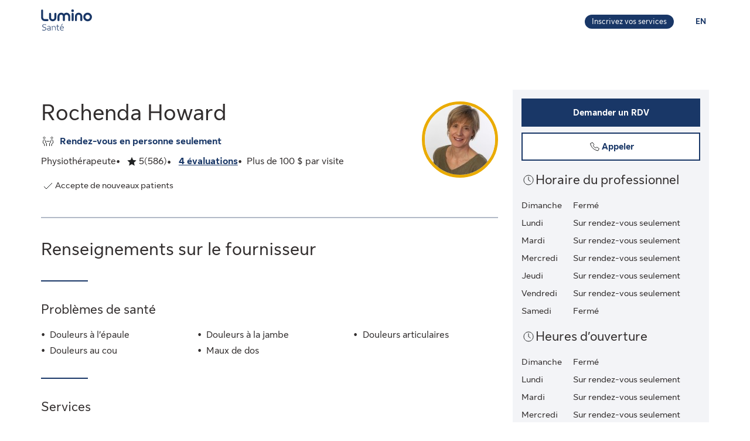

--- FILE ---
content_type: text/html;charset=UTF-8
request_url: https://luminosante.sunlife.ca/fr/profil-du-professionnel-de-la-sante/physiotherapeute/bet-physiopilates-physio-therapy-concepts/rochenda-howard-543591-629923/
body_size: 14906
content:
<!DOCTYPE html>
<html lang="fr">
    <head>



<meta charset="utf-8" />
<meta http-equiv="X-UA-Compatible" content="IE=edge" />
<meta id="viewport" name="viewport" content="width=device-width, initial-scale=1" />
<link rel="apple-touch-icon" href="/DHS_PS_STATIC_DOCS/lumino/images/lumino-favicon.png" />

<title>Rochenda Howard, Physiothérapeute, Toronto | Lumino Santé</title>
<meta property="og:title" content="Rochenda Howard, Physiothérapeute, Toronto | Lumino Santé" />
<meta name="twitter:title" content="Rochenda Howard, Physiothérapeute, Toronto | Lumino Santé" />

<meta NAME="description" CONTENT="Rochenda Howard offre des services de Physiothérapeute à Toronto. Cliquez pour demander rendez-vous." />

<meta property="og:description" content="Rochenda Howard offre des services de Physiothérapeute à Toronto. Cliquez pour demander rendez-vous." />
<meta name="twitter:description" content="Rochenda Howard offre des services de Physiothérapeute à Toronto. Cliquez pour demander rendez-vous."/>


<meta NAME="keywords" CONTENT="" />

<meta property="og:image" content="https://cdn.sunlife.com/content/dam/sunlife/regional/canada/images/dhs/socialShareProviderSearch_fr.png" />
<meta name="twitter:image" content="https://cdn.sunlife.com/content/dam/sunlife/regional/canada/images/dhs/socialShareProviderSearch_fr.png" />

<meta property="og:url" content="https://luminosante.sunlife.ca/fr/profil-du-professionnel-de-la-sante/physiotherapeute/bet-physiopilates-physio-therapy-concepts/rochenda-howard-543591-629923/" />
<meta name="twitter:url" content="https://luminosante.sunlife.ca/fr/profil-du-professionnel-de-la-sante/physiotherapeute/bet-physiopilates-physio-therapy-concepts/rochenda-howard-543591-629923/"/>
<meta name="twitter:card" content="summary_large_image" />

<link rel="canonical" href="https://luminosante.sunlife.ca/fr/profil-du-professionnel-de-la-sante/physiotherapeute/bet-physiopilates-physio-therapy-concepts/rochenda-howard-543591-629923/" />
<link rel="alternate" hreflang="fr" href="https://luminosante.sunlife.ca/fr/profil-du-professionnel-de-la-sante/physiotherapeute/bet-physiopilates-physio-therapy-concepts/rochenda-howard-543591-629923/"/>
<link rel="alternate" hreflang="en" href="https://luminohealth.sunlife.ca/en/health-care-provider-profile/physiotherapist/bet-physiopilates-physio-therapy-concepts/rochenda-howard-543591-629923/"/>

<meta property="og:locale" content="fr_CA" />





<script type="text/javascript" src="https://luminosante.sunlife.ca/public/6b43174069b5b22a6d5363e31d1ab80de70012a46f43" async ></script><script type="application/ld+json">
{
  "@context": "https://schema.org",
  "@type": "MedicalClinic",
		"medicalSpecialty":"Physiotherapist",
		"image": "https://www.sunnet.sunlife.com/GB_PRSS/req/providerPortal/displayImage/000/543/591/provider_000543591_000629923_1666548652295.jpg",
  "@id": "https://luminosante.sunlife.ca/fr/profil-du-professionnel-de-la-sante/physiotherapeute/bet-physiopilates-physio-therapy-concepts/rochenda-howard-543591-629923/",
  "url": "https://luminosante.sunlife.ca/fr/profil-du-professionnel-de-la-sante/physiotherapeute/bet-physiopilates-physio-therapy-concepts/rochenda-howard-543591-629923/",
		"telephone": "6477481889",
			"priceRange":"Plus de 100 $ par visite",
		"knowsLanguage":["Anglais"],
	"brand": {
		"makesOffer": 
			["Techniques de tissus mous"],
			"image": ["https://www.sunnet.sunlife.com/GB_PRSS/req/providerPortal/displayImage/000/629/923/facility1_000629923_1666548652200.jpg",
"https://www.sunnet.sunlife.com/GB_PRSS/req/providerPortal/displayImage/000/629/923/facility2_000629923_1666548652250.jpg"],
		"@type": "organization",
		"name": "BET PhysioPilates: Physio Therapy Concepts"
  } ,
  "address": {
    "@type": "PostalAddress",
    "streetAddress": "2425 Bloor St W, Unit 504 ",
    "addressLocality": "Toronto",
    "postalCode": "M6S 4W4",
    "addressRegion": "ON",
    "addressCountry": "Canada"
	},
		"openingHoursSpecification": [{"@type":"OpeningHoursSpecification","dayOfWeek":["Lundi"]},{"@type":"OpeningHoursSpecification","dayOfWeek":["Mardi"]},{"@type":"OpeningHoursSpecification","dayOfWeek":["Mercredi"]},{"@type":"OpeningHoursSpecification","dayOfWeek":["Jeudi"]},{"@type":"OpeningHoursSpecification","dayOfWeek":["Vendredi"]}],
 "makesOffer":
		["Techniques de tissus mous"],
 "hasCredential":
    ["B.A. (P.E.)",
"B.Sc. P.T.",
"M.Sc. (Research degree in Rehabilitation Therapy)"], 
	"memberOf":["College of Physiotherapists of Ontario",
"Canadian Physiotherapy Association",
"Ontario Physiotherapy Association"],
	 "sameAs":"http://www.betphysiopilates.com",
 "aggregateRating":{
		"@type": "AggregateRating",
    	"ratingCount": "586",
		"ratingValue": "4.991467576791809"
 },
	 "amenityFeature":["Accessible en fauteuil roulant",
"Près des transports en commun",
"Wi-Fi gratuit"],
		"knowsAbout": ["Physiothérapeute"],
	"name": "Rochenda Howard"
}
</script>



    <link href="/DHS_PS_STATIC_DOCS/lumino/css/main.min.css" rel="stylesheet" type="text/css" />
    <link href="/DHS_PS_STATIC_DOCS/lumino/css/lumino-page.min.css" rel="stylesheet" type="text/css" />


    <style>.prvsrch-lumino-footer-wrapper {    background-color: #193767;    color: white;}ul.prvsrch-lumino-footer-nav {    margin: 0 !important;}ul.prvsrch-lumino-footer-nav > li {    list-style: none;    background-image: none !important;    margin-bottom: 20px;    padding: 0 !important;    line-height: 1.15 !important;}ul.prvsrch-lumino-footer-nav > li:last-child {    margin-bottom: 0;}ul.prvsrch-lumino-footer-nav > li > a {    color: white;    font-size: 14px;    letter-spacing: 0;    line-height: 14px;    font-weight: 200;    text-transform: uppercase;}ul.prvsrch-lumino-footer-nav > li > a:focus {    outline-offset: 4px;    text-decoration: none;}ul.prvsrch-lumino-footer-nav > li > a:hover {    text-decoration: none;    color: #0BB3BD;}.prvsrch-lumino-footer-cta h2 {    color: white;    font-size: 20px;    font-weight: bold;    letter-spacing: 0;    line-height: 27px;    margin-bottom: 8px;}.prvsrch-lumino-footer-cta p {    color: white;    font-size: 14px;    letter-spacing: 0;    line-height: 24px;    margin-bottom: 16px;}.prvsrch-lumino-footer-cta a.prvsrch-lumino-footer-cta-button {    display: inline-block;    padding: 10px 44px;    background-color: white;    color: #193767;    font-size: 16px;    line-height: 20px;    font-weight: 400;    border: 1px solid white;    border-radius: 4px;}.prvsrch-lumino-footer-cta a.prvsrch-lumino-footer-cta-button:hover {    background-color: #193767;    color: white;    text-decoration: none;}.prvsrch-lumino-footer-logo-wrapper {    text-align: right;}.prvsrch-lumino-footer-logo-wrapper img {    max-width: 185px;    height: auto;}.prvsrch-lumino-footer-top-wrapper { padding: 45px 0; }.prvsrch-lumino-footer-top-wrapper .col-xs-6.col-sm-3.col-sm-offset-1 { margin-left: 0 !important; }.prvsrch-lumino-footer-separator {    border-bottom: 1px solid #D6EFF0;}.prvsrch-lumino-footer-bottom-wrapper {    padding: 40px 0 40px 0;}.prvsrch-lumino-footer-social-share ul {    margin-bottom: 0;}.prvsrch-lumino-footer-social-share .fa.fa-circle {    color: white;}.prvsrch-lumino-footer-social-share a:hover .fa.fa-circle {    color: #0BB3BD;}.prvsrch-lumino-footer-social-share .fa {    color: #193767;}.prvsrch-lumino-footer-copyright {    color: white;    font-size: 14px;    letter-spacing: 0;    line-height: 20px;    margin-top: 10px;    text-align: left;}.prvsrch-lumino-footer-disclaimer-wrapper {    padding: 0 0 72px 0;}.prvsrch-lumino-footer-disclaimer p {    color: white;    font-size: 14px;    letter-spacing: 0;    line-height: 24px;}.prvsrch-lumino-footer-disclaimer p:last-child {    margin-bottom: 0;}@media (max-width: 1024px) {    .prvsrch-lumino-footer-top-wrapper {        padding-bottom: 40px;    }    .prvsrch-lumino-footer-logo-wrapper {        text-align: left;        margin-top: 40px;    }}@media (max-width: 992px) {    .prvsrch-lumino-banner-content {        padding-bottom: 0 !important;    }    .prvsrch-lumino-banner-text-inner-wrapper {        padding: 0 !important;    }}@media (max-width: 767px) {    .prvsrch-lumino-footer-cta {        margin-bottom: 40px;    }    .prvsrch-lumino-footer-copyright {        text-align: left;        margin-top: 40px;        padding-right: 20px;    }}/**************************//* CUSTOM PUBLISHER *//*************************/html { scroll-behavior: smooth; }html *, * { font-family: "Sun Life New Text", Arial, sans-serif !important; }/* HEADER - Find a health-care provider */.container-fluid.main-header {    padding: 40px 0 25px 15px;    overflow-x: hidden !important;}li.vp-card { padding: 60px 30px 30px !important; }h2.vp-title { font-size: 1.2rem; }.provider-yellow-banner h2 { font-size: 1.7em; }ul.as-seen-on-container,ul.value-props-container { list-style: none; }h1.ps-header-web {    font: normal normal bold 32px / 40px Sun Life New Display;    letter-spacing: 0.44px;    color: #202223;    padding: 0 15px !important;    font-weight: 400;    margin-bottom: 0;}h1.ps-header-mobile {    font: normal normal bold 32px / 40px Sun Life New Display;    letter-spacing: 0.44px;    padding: 0 30px !important;    font-weight: 400;    margin-bottom: 0;}#refresh-provider-search-container p,#refresh-provider-search-container .faq-title ul li {	font: normal normal normal 17px/24px Sun Life New Text !important;	color: #202223;	font-weight: 200;}div#refresh-provider-search-container {   margin-top: 3em;   background-color: #FFF8E0;}/* Value Props */.value-props-container {  margin: 0 auto;  display: grid;  gap: 0.79rem;  grid-template-columns: repeat(auto-fit, minmax(300px, 1fr));}.vp-card {  color: #3F3F3F;  padding: 3rem 1rem;  height: auto;}.value-props-container .vp-card img,.ps-testimonials .card img,.vp-card img, .vp-card p { margin-bottom: 2rem; }/* About LH & As seen on */.as-seen-on-content { padding: 0; }/* Testimonials */.ps-title {    text-align: left;    font: normal normal bold 28px / 32px Sun Life New Text;    letter-spacing: 0.32px;    font-weight: 400;    color: #202223;}.ps-grid-container .card,.about-lh-content .card {    background: #FFFFFF 0% 0% no-repeat padding-box;    border: 1px solid #DCDEDF;    padding: 2rem;    height: auto;    text-align: center;}.ps-grid-container .card { text-align: left; }.ps-testimonials .card img { margin-bottom: 3rem; }.value-props-container .vp-card img,.about-lh-content .card img { margin-bottom: 2rem; }.value-props-container .vp-card img { height: 50px !important; }.ps-testimonials .card img { height: 5rem !important; }.about-lh-content mission .card img {	height: auto !important;	width: 100% !important;}.about-lh-content .ps-testimonials .card img {  height: auto !important;  width: 25% !important;}.ps-grid-container .card h3,.about-lh-content .card h3 { margin-bottom: 2rem; }p.quote {	font-style: italic;	letter-spacing: 0.16px;	color: #202223;}.provider-yellow-banner { background: #fff8e0 0% 0% no-repeat padding-box; }.provider-yellow-banner .banner-copy h3 {	text-align: left;	font: normal normal normal 26px/32px Sun Life New Text;	letter-spacing: 0.28px;	color: #202223;}.provider-yellow-banner .banner-copy p {	text-align: left;	letter-spacing: 0.16px;	color: #202223;}/* FAQs */.faq-title {	font: normal normal bold 32px/42px Sun Life New Text;	letter-spacing: 0.32px;	color: #202223;}.faq-title h2.title {    font-weight: 600;    margin: 25px 0;    margin-left: -20px;}.disckBullet-content li:before {    display: inline-block;    content: "\2022";    color: #00548b;    margin-right: 1.3em !important;    white-space: nowrap;    width: 0 !important;}.ps-grid-container .cards,.about-lh-content .cards {	max-width: 1200px;  margin: 0;  display: grid;  grid-gap: 2rem;}.about-lh-content .ps-grid-container {    margin: 0 auto;}.container-fluid.about-lh-content p {  text-align: left;}.ps-grid-container.mission p {	text-align: left;}/* Learn more yellow banner */.provider-yellow-banner a {    text-align: center;    font: normal normal bold 16px/24px Sun Life New Text;    letter-spacing: 0px;    color: #004570;    text-decoration: none;    border: 1px solid #004570;    background: transparent;    padding: 6px 10px;    max-width: 225px;    height: 45px;    border-radius: 5px;    display: flex;    justify-content: center;    align-items: center;}/* FAQ - Desktop */.faq-content h3 {     font: normal 20px/22px Sun Life New Text;     line-height: 1.2em;     margin-bottom: 0 !important;}.faq-content ul {    font: normal normal bold 32px / 42px Sun Life New Text;    font-weight: 200;}.faq-content .col-md-4 {	padding: 0 20px 20px 0 !important;	color: #202223;}.faq-content .col-md-8 {	padding: 0 0 30px 140px;	text-align: left;	color: #3f3f3f;  font: normal normal normal 200 16px / 28px Sun Life New Text !important;}.faq-content cite {	font-size: 0.7em !important;	position: relative;	top: -5px;}.faq-content cite a {  font-weight: 200 !important;  font-size: 1.2em;}.ps-footnotes {	font-size: 12px;	padding: 10px 2rem 5rem;  scroll-margin-top: 35em;}.ps-footnotes cite { font-size: 1em !important; }.ps-footnotes a {    font-size: medium !important;    font-weight: 200;}.ps-grid-container .grid-item .quote-img {	margin: 20px auto;	height: auto;}/* As seen on */.as-seen-on-container { padding-top: 20px; }.aso-card-globe { margin: 0;  padding: 0; }.aso-card-parents { margin-top: 10px; }.aso-card-chatelaine { margin-top: 23px; }/* Screen larger than 600px, 2 column */@media (min-width: 600px) {  .ps-grid-container .cards,	.value-props-container .vp-card,	.about-lh-content { grid-template-columns: repeat(2, 1fr); }}/* Screen larger than 900px, 3 columns */@media (min-width: 900px) { 	.value-props-container .cards,	.ps-testimonials .ps-grid-container .cards { grid-template-columns: repeat(3, 1fr); }}  /* As seen on */@media (max-width: 1091px) {.aso-card-chatelaine { margin-top: 65px; } }/* Learn More - yellow banner */@media (max-width: 991px) {	.container-fluid.provider-yellow-banner .row .col-md-6.banner-copy {		padding: 0 30px 30px 30px !important;	}}@media (min-width: 992px) {.container-fluid.provider-yellow-banner .row .col-md-6.banner-copy { padding: 56px 110px 25px 20px !important; }}@media (max-width: 655px) {  ul.value-props-container,  ul.as-seen-on-container { margin: 15px !important; padding: 10px 0; }  li.vp-card { padding: 35px 25px 10px !important; }}</style>



<link rel="stylesheet" href="/DHS_PS_STATIC_DOCS/lumino/css/lumino-provider-profile.min.css?v=13.0.0" />

<script>
var utag_data={
page_canonical_url      : "https://luminosante.sunlife.ca/fr/profil-du-professionnel-de-la-sante/physiotherapeute/bet-physiopilates-physio-therapy-concepts/rochenda-howard-543591-629923/",
page_breadcrumb : "/Home/ps/Health-care provider profile",
page_language    : "fr-CA",
page_category    : "Health-care provider profile",
page_subcategory : ""
}
</script>
<script src="//tiq.sunlife.com/ca-other/prod/utag.sync.js"></script>


    </head>
    <body>
<script>
	(function(a,b,c,d){ 
		a='//tiq.sunlife.com/ca-other/prod/utag.js';
		b=document;
		c='script';
		d=b.createElement(c);
		d.src=a;
		d.type='text/java'+c;
		d.async=true; 
		a=b.getElementsByTagName(c)[0];
		a.parentNode.insertBefore(d,a); 
	})(); 
</script>
        <div class=" prvsrch-french-content">
            <div id="page-content" class="content">
                <!-- START:// content  -->
                    <div data-analytics="mainbodycontent" id="mainbodycontent">
<div class="prvsrch-lumino-header" data-prvsrchid="prvsrch-lumino-header" role="banner">
    <div class="prvsrch-lumino-navigation-row">
        <a href="#maincontent" class="sr-only">Aller au contenu principal</a>

        <div class="container">
            <div class="prvsrch-lumino-navigation-wrapper" data-prvsrchid="prvsrch-lumino-navigation-wrapper">
                <div class="prvsrch-lumino-navigation-left">
                    <a data-prvsrchid="prvsrch-lumino-navigation-logo" href="/s/?language=fr">
                        <img src="/DHS_PS_STATIC_DOCS/lumino/images/lumino-health-logo-fr.svg" alt="Lumino Santé" height="36" width="87" class="prvsrch-lumino-logo"/>
                    </a>
                </div>

                <div class="prvsrch-lumino-navigation-right">
                    <a data-prvsrchid="prvsrch-lumino-practice" class="prvsrch-lumino-practice" href="/s/provider-home?language=fr" target="_blank" rel="noopener">
                        <span class="sr-only">Apprenez-en plus sur l’inscription de votre établissement sur Lumino Santé</span>
                        <span aria-hidden="true">Inscrivez vos services</span>
                    </a>
                    <a data-prvsrchid="prvsrch-lumino-language" class="prvsrch-lumino-language" href="/en/health-care-provider-profile/physiotherapist/bet-physiopilates-physio-therapy-concepts/rochenda-howard-543591-629923/">
                        <span class="sr-only">Vous êtes sur le site de la Lumino Sante. La langue choisie est le français. Appuyez sur entrée pour passer à l'anglais.</span>
                        <span aria-hidden="true">EN </span>
                    </a>
                </div>
            </div>
        </div>
    </div>

    <div class="prvsrch-lumino-navigation-launcher-row" data-prvsrchid="prvsrch-lumino-navigation-launcher-row">
        <div class="container">
            <div data-lumino-widget='ProviderSearchLauncher'
                 data-lumino-language='fr'
                 data-lumino-default-specialty="PHYSIO"
                 data-lumino-default-condition=""
                 data-lumino-default-service=""
                 data-lumino-default-name=""
                 data-lumino-default-location="Toronto, ON"
                 data-lumino-google-api-key='AIzaSyBMuXJgLEeIKOkcMAYoUhEvw2qYjSrgnJI'
                 data-lumino-search-action-type='REDIRECT'
                 data-lumino-linkedfrom='Profile'
                 data-lumino-header-text=""
                 data-lumino-mum-public-session-id="7b46cdd1-d7a6-4e12-a908-345b72e0d9ef"
            ></div>
        </div>
    </div>

    <script src="/lumino-ps-launcher-widget/js/securewidget.bundle.js?v=" defer=""></script>
</div>

<div class="prvsrch-profile-wrapper">
    <div class="container">




<input type="hidden" data-prvprflid="prvprfl-providerProfileData"
    data-prvprfldata-source="lumino"
    data-prvprfldata-provider-id="000543591"
    data-prvprfldata-facility-id="000629923"
    data-prvprfldata-address-line-1="2425 Bloor St W, Unit 504"
    data-prvprfldata-address-line-2=""
    data-prvprfldata-city="Toronto"
    data-prvprfldata-province="ON"
    data-prvprfldata-postal-code="M6S 4W4"
    data-prvprfldata-first-name="Rochenda"
    data-prvprfldata-last-name="Howard"
    data-prvprfldata-is-public-user="true"
    data-prvprfldata-name="Rochenda Howard"
    data-prvprfldata-show-address-on-claims="true"
    data-prvprfldata-facility-name="BET PhysioPilates: Physio Therapy Concepts"
    data-prvprfldata-category="PARA"
    data-prvprfldata-provider-email="rochenda&#64;betphysiopilates.com"
    data-prvprfldata-specialty-codes="PHYSIO"
    data-prvprfldata-specialty-label="Physiothérapeute"
    data-prvprfldata-user-email-address=""
    data-prvprfldata-rating="4.991467576791809"
    data-prvprfldata-rating-count="586"
    data-prvprfldata-review-count="4"
    data-prvprfldata-package-code="G"
    data-prvprfldata-distance="0.0"
    data-prvprfldata-position="0"
    data-prvprfldata-latitude="43.6491876"
    data-prvprfldata-longitude="-79.48352419999999"
    data-prvprfldata-cost-index="2"
    data-prvprfldata-cost-limit="false"
    data-prvprfldata-system-booking-code=""
    data-prvprfldata-booking-url=""
    data-prvprfldata-widget-type=""
    data-prvprfldata-fetch-next-availabilities=""
    data-prvprfldata-is-favourite-specialty=""
    data-prvprfldata-appointment-button="REQUEST"
    data-prvprfldata-api-gw-token="eyJraWQiOiJhbEYzQUFWZnRtZFc5ZWxoZGxqU0NTNTRvaWIwT1J3cVJGMi0tUDlrYnNFIiwiYWxnIjoiUlMyNTYifQ.[base64].[base64]"
    data-prvprfldata-analytics-search-id="2af7db9d-4508-41a6-b16c-aef4c50e38ba"
    data-prvprfldata-mum-public-session-id="7b46cdd1-d7a6-4e12-a908-345b72e0d9ef"
    data-prvprfldata-suggested-providers-analytics-search-id=""
    data-prvprfldata-suggested-providers-result-set-index=""
    data-prvprfldata-profile-in-widget="false"
    data-prvprfldata-offers-virtual-service="false"
    data-prvprfldata-offers-at-facility-service="true"
    data-prvprfldata-provider-profile-image-path="/DHS_PS_STATIC_DOCS/lumino/images/"
    data-prvprfldata-suggested-value-prop-code=""
    data-prvprfldata-suggested-value-prop-url=""
/>



    <div class="prvprfl-main-content-wrapper" data-prvsrchid="prvprfl-main-content-wrapper" role="main">
        <div class="prvprfl-main-content-inner-wrapper" data-prvsrchid="prvprfl-main-content-inner-wrapper">




<section data-prvprflid="prvprfl-profile-appointments-mobile-container" class="prvprfl-profile-appointments-mobile-container container prvsrch-hidden-md prvsrch-hidden-lg"></section>


            <section class="prvprfl-wrapper  " data-prvprflid="prvprfl-wrapper">
                <div class="prvprfl-section-container">
                    <div class="prvprfl-main-section-wrap">
                        <section class="prvprfl-main-section">

<div class="prvprfl-main-details-wrapper" data-prvprflid="prvprfl-main-details-wrapper">

    <img class="prvprfl-main-image prvprfl-slf-ring" data-prvprflid="prvprfl-main-image" width="120" height="120" src="https://www.sunnet.sunlife.com/GB_PRSS/req/providerPortal/displayImage/000/543/591/provider_000543591_000629923_1666548652295.jpg" alt="" onerror="this.onerror=null;this.src='https://www.sunlife.ca/DHS_PS_STATIC_DOCS/public/images/provider-avatar.png'"/>

    <h1 class="prvprfl-main-name" data-prvprflid="prvprfl-main-name">Rochenda Howard</h1>


    <div data-prvprflid="prvprfl-service-location-wrapper" class=" prvprfl-service-location-wrapper">

            <div class="prvprfl-at-facility-service-icon">
                <span class="sl-icon sl-icon_non-interactive sl-icon-meeting" aria-hidden="true"></span>
            </div>


            <span class="prvsrch-sr-only">Offre des</span>
            <span class="prvprfl-service-location-label">Rendez-vous en personne seulement</span>
        
    </div>

    <div class="prvprfl-main-details-inner-wrapper" data-prvprflid="prvprfl-main-details-inner-wrapper">


        <ul class="prvprfl-main-details prvprfl-ul">
            <li class="prvprfl-specialty-wrapper" data-prvprflid="prvprfl-specialty-wrapper">Physiothérapeute</li>


            <li class="prvprfl-ratings-wrapper" data-prvprflid="prvprfl-ratings-wrapper">

<span aria-hidden="true" data-prvprflid="prvprfl-rating-icon" class="sl-icon sl-icon_non-interactive sl-icon-star-full"></span>
<span class="prvsrch-sr-only">Évaluation: 5 Étoiles sur 5. 586 évaluations.</span>
<span aria-hidden="true" class="prvprfl-num-star" data-prvprflid="prvprfl-num-star">5</span>
<span aria-hidden="true" data-prvprflid="prvprfl-num-rating">(586)</span>

            </li>

            <li class="prvprfl-upper-reviews-wrapper" data-prvprflid="prvprfl-upper-reviews-wrapper">
                    <button class="prvprfl-upper-reviews-btn" data-prvprflid="prvprfl-upper-reviews-btn">4 évaluations</button>

            </li>

            <li class="prvprfl-cost-wrapper" data-prvprflid="prvprfl-cost-wrapper">
                <div data-prvprflid="prvprfl-cost-icon" class="prvprfl-cost-icon-wrapper"></div>
                <span>Plus de 100 $ par visite</span>
            </li>
        </ul>

        <div class="prvsrch-fave-coverage-wrapper" data-prvprflid="prvsrch-fave-coverage-wrapper">

        </div>

    </div>

    <div class="prvprfl-accepts-new-patients-db-wrapper" data-prvprflid="prvprfl-accepts-new-patients-db-wrapper">
        <div data-prvprflid="prvprfl-accepts-new-patients" class="prvprfl-accepts-new-patients">
            <span class="sl-icon sl-icon_non-interactive sl-icon-check" aria-hidden="true"></span>
            <span class="prvprfl-accepts-new-patients-text">Accepte de nouveaux patients</span>
        </div>
    </div>


    <div data-prvprflid="prvprfl-social-share-mobile-container" class="prvprfl-social-share-mobile-container prvsrch-hidden-md prvsrch-hidden-lg">

<section class="prvprfl-social-share-wrapper">
    <div class="prvprfl-social-share-inner-wrapper" data-prvprflid="prvprfl-social-share">
        <span class="prvprfl-social-share-text">
            Partager l&#39;information sur ce professionnel de la santé
        </span>

        <div class="prvprfl-social-share-buttons">
            <a class="prvprfl-social-share-email" data-socialmedia="email" title="Partager l&#39;information sur ce professionnel de la santé par courriel" href="mailto:?body&#61;https%3A%2F%2Fluminosante.sunlife.ca%2Ffr%2Fprofil-du-professionnel-de-la-sante%2Fphysiotherapeute%2Fbet-physiopilates-physio-therapy-concepts%2Frochenda-howard-543591-629923%2F%3FWT.mc_id%3Dfr-ca%3Adirect%3Apromo_email%3Aps-extprof-share-web%3Aemail%3AproviderId%3D000543591%3AfacilityId%3D000629923&subject&#61;Informez-vous%20sur%20ce%20professionnel%20de%20la%20santé%20dans%20Lumino%20Santé." target="_parent" rel="noopener">
                <svg width="24" height="24" viewBox="0 0 24 24" fill="none" xmlns="http://www.w3.org/2000/svg">
                    <path d="M22 9.78125V18.6429C22 19.1339 21.8251 19.5543 21.4754 19.904C21.1257 20.2537 20.7054 20.4286 20.2143 20.4286H3.78571C3.29464 20.4286 2.87426 20.2537 2.52455 19.904C2.17485 19.5543 2 19.1339 2 18.6429V9.78125C2.32738 10.1458 2.70313 10.4695 3.12723 10.7522C5.82068 12.5826 7.66964 13.8661 8.67411 14.6027C9.09821 14.9152 9.44048 15.1607 9.70089 15.3393C9.96875 15.5104 10.3222 15.689 10.7612 15.875C11.2001 16.0536 11.6094 16.1429 11.9888 16.1429H12H12.0112C12.3906 16.1429 12.7999 16.0536 13.2388 15.875C13.6778 15.689 14.0275 15.5104 14.2879 15.3393C14.5558 15.1607 14.9018 14.9152 15.3259 14.6027C16.5908 13.6875 18.4435 12.404 20.8839 10.7522C21.308 10.4621 21.6801 10.1384 22 9.78125ZM22 6.5C22 7.0878 21.8177 7.64955 21.4531 8.18527C21.0885 8.72098 20.6347 9.17857 20.0915 9.55804C17.2939 11.5 15.5528 12.7091 14.8683 13.1853C14.7939 13.2374 14.6339 13.3527 14.3884 13.5312C14.1503 13.7024 13.9494 13.8437 13.7857 13.9554C13.6295 14.0595 13.436 14.1786 13.2054 14.3125C12.9821 14.4464 12.7701 14.5469 12.5692 14.6138C12.3683 14.6808 12.1823 14.7143 12.0112 14.7143H12H11.9888C11.8177 14.7143 11.6317 14.6808 11.4308 14.6138C11.2299 14.5469 11.0141 14.4464 10.7835 14.3125C10.5603 14.1786 10.3668 14.0595 10.2031 13.9554C10.0469 13.8437 9.84598 13.7024 9.60045 13.5312C9.36235 13.3527 9.2061 13.2374 9.1317 13.1853C8.45461 12.7091 7.47991 12.032 6.20759 11.154C4.93527 10.2686 4.17262 9.73661 3.91964 9.55804C3.45833 9.24554 3.02307 8.81771 2.61384 8.27455C2.20461 7.72396 2 7.21429 2 6.74554C2 6.16518 2.15253 5.68155 2.45759 5.29464C2.77009 4.90774 3.2128 4.71429 3.78571 4.71429H20.2143C20.6979 4.71429 21.1146 4.88914 21.4643 5.23884C21.8214 5.58854 22 6.00893 22 6.5Z" fill="currentColor"/>
                </svg>
                <span class="prvsrch-sr-only">Partager l&#39;information sur ce professionnel de la santé par courriel</span>
            </a>

            <a class="prvprfl-social-share-facebook" data-socialmedia="facebook" target="_blank" title="Partager l&#39;information sur ce professionnel de la santé sur Facebook" href="https://www.facebook.com/sharer/sharer.php?u&#61;https%3A%2F%2Fluminosante.sunlife.ca%2Ffr%2Fprofil-du-professionnel-de-la-sante%2Fphysiotherapeute%2Fbet-physiopilates-physio-therapy-concepts%2Frochenda-howard-543591-629923%2F%3FWT.mc_id%3Dfr-ca%3Asocial%3Anetworks%3Aps-extprof-share-web%3Afacebook%3AproviderId%3D000543591%3AfacilityId%3D000629923" rel="noopener">
                <svg width="24" height="24" viewBox="0 0 24 24" fill="none" xmlns="http://www.w3.org/2000/svg">
                    <path d="M16.9286 3.28571C17.814 3.28571 18.5692 3.60193 19.1942 4.23437C19.8266 4.85937 20.1429 5.61458 20.1429 6.5V17.2143C20.1429 18.0997 19.8266 18.8549 19.1942 19.4799C18.5692 20.1124 17.814 20.4286 16.9286 20.4286H14.8304V13.7879H17.0513L17.3862 11.1987H14.8304V9.54687C14.8304 9.13021 14.9159 8.81771 15.0871 8.60938C15.2656 8.40104 15.6079 8.29688 16.1138 8.29688L17.4754 8.28571V5.97545C17.0067 5.90848 16.3445 5.875 15.4888 5.875C14.4769 5.875 13.6659 6.17262 13.0558 6.76786C12.4531 7.36309 12.1518 8.20387 12.1518 9.29018V11.1987H9.91964V13.7879H12.1518V20.4286H6.21429C5.32887 20.4286 4.56994 20.1124 3.9375 19.4799C3.3125 18.8549 3 18.0997 3 17.2143V6.5C3 5.61458 3.3125 4.85937 3.9375 4.23437C4.56994 3.60193 5.32887 3.28571 6.21429 3.28571H16.9286Z" fill="currentColor"/>
                </svg>
                <span class="prvsrch-sr-only">Partager l&#39;information sur ce professionnel de la santé sur Facebook</span>
            </a>

            <a class="prvprfl-social-share-twitter" data-socialmedia="twitter" target="_blank" title="Partager l&#39;information sur ce professionnel de la santé sur X" href="https://twitter.com/intent/tweet?&url&#61;https%3A%2F%2Fluminosante.sunlife.ca%2Ffr%2Fprofil-du-professionnel-de-la-sante%2Fphysiotherapeute%2Fbet-physiopilates-physio-therapy-concepts%2Frochenda-howard-543591-629923%2F%3FWT.mc_id%3Dfr-ca%3Asocial%3Anetworks%3Aps-extprof-share-web%3Atwitter%3AproviderId%3D000543591%3AfacilityId%3D000629923" rel="noopener">
                <svg width="17" height="18" viewBox="0 0 17 18" fill="none" xmlns="http://www.w3.org/2000/svg">
                    <path d="M8.61886 8.01823L5.47749 3.62268H3.802L7.69337 9.06724L8.18321 9.75215L11.514 14.4164H13.1895L9.10663 8.70314L8.61886 8.01823Z" fill="currentColor"/>
                    <path d="M15.578 0.5H1.42198C0.636614 0.5 0 1.13661 0 1.92198V16.078C0 16.8634 0.636614 17.5 1.42198 17.5H15.578C16.3634 17.5 17 16.8634 17 16.078V1.92198C17 1.13661 16.3634 0.5 15.578 0.5ZM11 15.1818L7.62898 10.3809L3.40884 15.1818H2.31818L7.14532 9.69184L2.31818 2.81818H5.99996L9.19142 7.36333L13.1901 2.81818H14.2807L9.67763 8.0539L14.6818 15.1818H11Z" fill="currentColor"/>
                </svg>
                <span class="prvsrch-sr-only">Partager l&#39;information sur ce professionnel de la santé sur X</span>
            </a>
        </div>
    </div>
</section>

    </div>

</div>


<div class="prvprfl-content-wrapper" data-prvprflid="prvprfl-content-wrapper-provider">






    <section data-prvprflid="prvprfl-primary-section-title-wrapper">
        <h2 class="prvprfl-primary-section-title" data-prvprflid="prvprfl-primary-section-title">Renseignements sur le fournisseur</h2>
    </section>






    <section class="prvprfl-conditions prvprfl-collapsable-section" data-prvprflid="prvprfl-provider-conditions">
        <h3 class="prvprfl-section-name">
            Problèmes de santé
        </h3>

        <ul class="prvprfl-ul prvprfl-columns prvprfl-3-columns prvprfl-1-column-xs">
                <li class="prvprfl-section-list-item">Douleurs à l’épaule</li>
                <li class="prvprfl-section-list-item">Douleurs à la jambe</li>
                <li class="prvprfl-section-list-item">Douleurs articulaires</li>
                <li class="prvprfl-section-list-item">Douleurs au cou</li>
                <li class="prvprfl-section-list-item">Maux de dos</li>
        </ul>
    </section>



    <section data-prvprflid="prvprfl-mobile-hours" class="prvsrch-hidden-md prvsrch-hidden-lg">

<div class="prvprfl-hours-wrapper" data-prvprflid="prvprfl-provider-hours">
    <h3 class="prvprfl-section-name">
        <span class="sl-icon sl-icon_non-interactive sl-icon-clock"></span>
            <span>Horaire du professionnel</span>
    </h3>
    <div class="prvprfl-hours-inner">
        <div class="prvprfl-hours-row">
            <div class="prvprfl-day-of-week">Dimanche</div>
            <div class="prvprfl-hours-data-wrapper">
                Fermé

            </div>
        </div>
        <div class="prvprfl-hours-row">
            <div class="prvprfl-day-of-week">Lundi</div>
            <div class="prvprfl-hours-data-wrapper">
                

                <span class="prvprfl-hours-data">Sur rendez-vous seulement</span>

            </div>
        </div>
        <div class="prvprfl-hours-row">
            <div class="prvprfl-day-of-week">Mardi</div>
            <div class="prvprfl-hours-data-wrapper">
                

                <span class="prvprfl-hours-data">Sur rendez-vous seulement</span>

            </div>
        </div>
        <div class="prvprfl-hours-row">
            <div class="prvprfl-day-of-week">Mercredi</div>
            <div class="prvprfl-hours-data-wrapper">
                

                <span class="prvprfl-hours-data">Sur rendez-vous seulement</span>

            </div>
        </div>
        <div class="prvprfl-hours-row">
            <div class="prvprfl-day-of-week">Jeudi</div>
            <div class="prvprfl-hours-data-wrapper">
                

                <span class="prvprfl-hours-data">Sur rendez-vous seulement</span>

            </div>
        </div>
        <div class="prvprfl-hours-row">
            <div class="prvprfl-day-of-week">Vendredi</div>
            <div class="prvprfl-hours-data-wrapper">
                

                <span class="prvprfl-hours-data">Sur rendez-vous seulement</span>

            </div>
        </div>
        <div class="prvprfl-hours-row">
            <div class="prvprfl-day-of-week">Samedi</div>
            <div class="prvprfl-hours-data-wrapper">
                Fermé

            </div>
        </div>
    </div>
</div>

    </section>



    <section class="prvprfl-services prvprfl-collapsable-section" data-prvprflid="prvprfl-provider-services">
        <h3 class="prvprfl-section-name">
            Services
        </h3>

        <ul class="prvprfl-ul prvprfl-columns prvprfl-3-columns prvprfl-1-column-xs">
                <li class="prvprfl-section-list-item">Techniques de tissus mous</li>
        </ul>
    </section>






    <section class="prvprfl-languages prvprfl-collapsable-section" data-prvprflid="prvprfl-provider-languages">
        <h3 class="prvprfl-section-name">
            Langues parlées
        </h3>

        <ul class="prvprfl-ul prvprfl-columns prvprfl-3-columns prvprfl-2-column-xs">
                <li class="prvprfl-section-list-item">Anglais</li>
        </ul>
    </section>




    <section class="prvprfl-educations prvprfl-collapsable-section" data-prvprflid="prvprfl-provider-educations">
        <h3 class="prvprfl-section-name">
            Formation
        </h3>

        <ul class="prvprfl-ul ">
                <li class="prvprfl-section-list-item">B.A. (P.E.)</li>
                <li class="prvprfl-section-list-item">B.Sc. P.T.</li>
                <li class="prvprfl-section-list-item">M.Sc. (Research degree in Rehabilitation Therapy)</li>
        </ul>
    </section>


    <section class="prvprfl-associations prvprfl-collapsable-section" data-prvprflid="prvprfl-provider-associations">
        <h3 class="prvprfl-section-name">
            Associations professionnelles
        </h3>

        <ul class="prvprfl-ul ">
                <li class="prvprfl-section-list-item">College of Physiotherapists of Ontario</li>
                <li class="prvprfl-section-list-item">Canadian Physiotherapy Association</li>
                <li class="prvprfl-section-list-item">Ontario Physiotherapy Association</li>
        </ul>
    </section>


<section data-prvprflid="prvprfl-feedback-wrapper" class="prvprfl-feedback-wrapper">
    <h3 class="prvprfl-section-name" id="feedback" tabindex="-1">
        Commentaires du patient
    </h3>

    <p data-prvprflid="prvprfl-feedback-upper-text" class="prvprfl-feedback-upper-text">
        Votre confiance est importante pour nous. La Sun Life recueille les notes et les évaluations auprès des participants des régimes quand ils font une demande de règlement. Elles reflètent leur propre expérience du professionnel.
    </p>

    <div data-prvprflid="prvprfl-feedback-subsection-header" class="prvprfl-feedback-subsection-header">Note de l’expérience globale</div>
    <div data-prvprflid="prvprfl-feedback-overall-rating-wrapper" class="prvprfl-feedback-overall-rating-wrapper">
        <div data-prvprflid="prvprfl-feedback-overall-rating" class="prvprfl-feedback-overall-rating">
            <span class="sl-icon sl-icon_non-interactive sl-icon-star-full sl-icon_size_xl" aria-hidden="true"></span>
            <span class="prvprfl-feedback-overall-rating-score-wrapper">
                <span class="prvprfl-feedback-overall-rating-score">5</span>
                <span class="prvprfl-feedback-overall-rating-substring">sur 5 (586)</span>
            </span>
        </div>

        <div data-prvprflid="prvprfl-feedback-about-rating-wrapper" class="prvprfl-feedback-about-rating-wrapper">
            <div data-prvprflid="prvprfl-feedback-about-rating-header" class="prvprfl-feedback-about-rating-header">À propos des catégories de note</div>
            <ul data-prvprflid="prvprfl-feedback-about-rating-content" class="prvprfl-feedback-about-rating-content">
                <li>Expérience globale&nbsp;:&nbsp;Expérience totale, de la prise de rendez-vous au traitement et au paiement.</li>
                <li>Satisfaction à l&#39;égard du traitement&nbsp;:&nbsp;Comment les patients évaluent l&#39;efficacité, le suivi et l&#39;effet global du traitement reçu.</li>
                <li>Connaissances du professionnel&nbsp;:&nbsp;Impression que le professionnel a laissée sur le patient : comment il a su expliquer la situation et répondre aux questions.</li>
            </ul>
        </div>
    </div>

    <div data-prvprflid="prvprfl-feedback-subsection-header" class="prvprfl-feedback-subsection-header">Évaluations de patients (4)</div>

<div data-prvprflid="prvprfl-feedback-individual-wrapper" class="prvprfl-feedback-individual-wrapper">
    <div data-prvprflid="prvprfl-feedback-date" class="prvprfl-feedback-date">10 juin 2025</div>

    <div data-prvprflid="prvprfl-feedback-info-wrapper" class="prvprfl-feedback-info-wrapper">
        <span data-prvprflid="prvprfl-feedback-patient-label" class="prvprfl-feedback-patient-label">Patient vérifié</span>
        <span data-prvprflid="prvprfl-feedback-bullet-separator" class="prvprfl-feedback-bullet-separator"></span>
        <span data-prvprflid="prvprfl-feedback-service-location-label" class="prvprfl-feedback-service-location-label">Rendez-vous en personne</span>
    </div>

    <div data-prvprflid="prvprfl-feedback-rating-header" class="prvprfl-feedback-rating-header">Expérience globale</div>

    <div data-prvprflid="prvprfl-feedback-rating-stars" class="prvprfl-feedback-rating-stars prvprfl-feedback-rating-stars-5" data-rating="5">
        <span aria-hidden='true' class="sl-icon sl-icon_non-interactive sl-icon-star-full"></span>
        <span aria-hidden='true' class="sl-icon sl-icon_non-interactive sl-icon-star-full"></span>
        <span aria-hidden='true' class="sl-icon sl-icon_non-interactive sl-icon-star-full"></span>
        <span aria-hidden='true' class="sl-icon sl-icon_non-interactive sl-icon-star-full"></span>
        <span aria-hidden='true' class="sl-icon sl-icon_non-interactive sl-icon-star-full"></span>
        <span class="prvsrch-sr-only">Coté 5 étoiles sur 5</span>
    </div>

    <pre data-prvprflid="prvprfl-feedback-review" class="prvprfl-feedback-review">I&#39;m also a physiotherapist and very picky about who I go to for my body, Rochenda has an incredible eye for movement dysfunction and how to correct it.</pre>

    <div data-prvprflid="prvprfl-feedback-other-ratings" class="prvprfl-feedback-other-ratings">
        <span data-prvprflid="prvprfl-feedback-other-rating-wrapper" class="prvprfl-feedback-other-rating-wrapper">
            <span data-prvprflid="prvprfl-feedback-other-rating-label" class="prvprfl-feedback-other-rating-label">Satisfaction à l’égard du traitement :</span>
            <span data-prvprflid="prvprfl-feedback-other-rating" class="prvprfl-feedback-other-rating">5</span>
        </span>
        <span data-prvprflid="prvprfl-feedback-other-rating-wrapper" class="prvprfl-feedback-other-rating-wrapper">
            <span data-prvprflid="prvprfl-feedback-other-rating-label" class="prvprfl-feedback-other-rating-label">Connaissances du professionnel :</span>
            <span data-prvprflid="prvprfl-feedback-other-rating" class="prvprfl-feedback-other-rating">5</span>
        </span>
    </div>

</div>


<div data-prvprflid="prvprfl-feedback-individual-wrapper" class="prvprfl-feedback-individual-wrapper">
    <div data-prvprflid="prvprfl-feedback-date" class="prvprfl-feedback-date">22 mai 2025</div>

    <div data-prvprflid="prvprfl-feedback-info-wrapper" class="prvprfl-feedback-info-wrapper">
        <span data-prvprflid="prvprfl-feedback-patient-label" class="prvprfl-feedback-patient-label">Patient vérifié</span>
        <span data-prvprflid="prvprfl-feedback-bullet-separator" class="prvprfl-feedback-bullet-separator"></span>
        <span data-prvprflid="prvprfl-feedback-service-location-label" class="prvprfl-feedback-service-location-label">Rendez-vous en personne</span>
    </div>

    <div data-prvprflid="prvprfl-feedback-rating-header" class="prvprfl-feedback-rating-header">Expérience globale</div>

    <div data-prvprflid="prvprfl-feedback-rating-stars" class="prvprfl-feedback-rating-stars prvprfl-feedback-rating-stars-5" data-rating="5">
        <span aria-hidden='true' class="sl-icon sl-icon_non-interactive sl-icon-star-full"></span>
        <span aria-hidden='true' class="sl-icon sl-icon_non-interactive sl-icon-star-full"></span>
        <span aria-hidden='true' class="sl-icon sl-icon_non-interactive sl-icon-star-full"></span>
        <span aria-hidden='true' class="sl-icon sl-icon_non-interactive sl-icon-star-full"></span>
        <span aria-hidden='true' class="sl-icon sl-icon_non-interactive sl-icon-star-full"></span>
        <span class="prvsrch-sr-only">Coté 5 étoiles sur 5</span>
    </div>

    <pre data-prvprflid="prvprfl-feedback-review" class="prvprfl-feedback-review">Rochendra is professional and extremely knowledgeable!</pre>

    <div data-prvprflid="prvprfl-feedback-other-ratings" class="prvprfl-feedback-other-ratings">
        <span data-prvprflid="prvprfl-feedback-other-rating-wrapper" class="prvprfl-feedback-other-rating-wrapper">
            <span data-prvprflid="prvprfl-feedback-other-rating-label" class="prvprfl-feedback-other-rating-label">Satisfaction à l’égard du traitement :</span>
            <span data-prvprflid="prvprfl-feedback-other-rating" class="prvprfl-feedback-other-rating">5</span>
        </span>
        <span data-prvprflid="prvprfl-feedback-other-rating-wrapper" class="prvprfl-feedback-other-rating-wrapper">
            <span data-prvprflid="prvprfl-feedback-other-rating-label" class="prvprfl-feedback-other-rating-label">Connaissances du professionnel :</span>
            <span data-prvprflid="prvprfl-feedback-other-rating" class="prvprfl-feedback-other-rating">5</span>
        </span>
    </div>

</div>


<div data-prvprflid="prvprfl-feedback-individual-wrapper" class="prvprfl-feedback-individual-wrapper">
    <div data-prvprflid="prvprfl-feedback-date" class="prvprfl-feedback-date">7 mai 2025</div>

    <div data-prvprflid="prvprfl-feedback-info-wrapper" class="prvprfl-feedback-info-wrapper">
        <span data-prvprflid="prvprfl-feedback-patient-label" class="prvprfl-feedback-patient-label">Patient vérifié</span>
        <span data-prvprflid="prvprfl-feedback-bullet-separator" class="prvprfl-feedback-bullet-separator"></span>
        <span data-prvprflid="prvprfl-feedback-service-location-label" class="prvprfl-feedback-service-location-label">Rendez-vous en personne</span>
    </div>

    <div data-prvprflid="prvprfl-feedback-rating-header" class="prvprfl-feedback-rating-header">Expérience globale</div>

    <div data-prvprflid="prvprfl-feedback-rating-stars" class="prvprfl-feedback-rating-stars prvprfl-feedback-rating-stars-5" data-rating="5">
        <span aria-hidden='true' class="sl-icon sl-icon_non-interactive sl-icon-star-full"></span>
        <span aria-hidden='true' class="sl-icon sl-icon_non-interactive sl-icon-star-full"></span>
        <span aria-hidden='true' class="sl-icon sl-icon_non-interactive sl-icon-star-full"></span>
        <span aria-hidden='true' class="sl-icon sl-icon_non-interactive sl-icon-star-full"></span>
        <span aria-hidden='true' class="sl-icon sl-icon_non-interactive sl-icon-star-full"></span>
        <span class="prvsrch-sr-only">Coté 5 étoiles sur 5</span>
    </div>

    <pre data-prvprflid="prvprfl-feedback-review" class="prvprfl-feedback-review">very informative </pre>

    <div data-prvprflid="prvprfl-feedback-other-ratings" class="prvprfl-feedback-other-ratings">
        <span data-prvprflid="prvprfl-feedback-other-rating-wrapper" class="prvprfl-feedback-other-rating-wrapper">
            <span data-prvprflid="prvprfl-feedback-other-rating-label" class="prvprfl-feedback-other-rating-label">Satisfaction à l’égard du traitement :</span>
            <span data-prvprflid="prvprfl-feedback-other-rating" class="prvprfl-feedback-other-rating">5</span>
        </span>
        <span data-prvprflid="prvprfl-feedback-other-rating-wrapper" class="prvprfl-feedback-other-rating-wrapper">
            <span data-prvprflid="prvprfl-feedback-other-rating-label" class="prvprfl-feedback-other-rating-label">Connaissances du professionnel :</span>
            <span data-prvprflid="prvprfl-feedback-other-rating" class="prvprfl-feedback-other-rating">5</span>
        </span>
    </div>

</div>


    <button data-prvprflid="prvprfl-feedback-show-more-reviews-btn" class="btn btn-sec-transparent prvprfl-feedback-show-more-reviews-btn">
        Afficher les 4 évaluations
    </button>

</section>






</div>

<div class="prvprfl-content-wrapper" data-prvprflid="prvprfl-content-wrapper-facility">


    <section class="prvprfl-header-wrapper" data-prvprflid="prvprfl-header-wrapper">
        <div class="prvprfl-header-wrapper-with-logo">
            <h2 class="prvprfl-name" data-prvprflid="prvprfl-name">Établissement : BET PhysioPilates: Physio Therapy Concepts</h2>

            <img class="prvprfl-logo" data-prvprflid="prvprfl-logo" src="https://www.sunnet.sunlife.com/GB_PRSS/req/providerPortal/displayImage/000/629/923/logo_000629923_1666548652144.jpg" alt="" onerror="this.style.display = 'none'" />
        </div>
    </section>













    <section data-prvprflid="prvprfl-mobile-hours" class="prvsrch-hidden-md prvsrch-hidden-lg">

<div class="prvprfl-hours-wrapper" data-prvprflid="prvprfl-facility-hours">
    <h3 class="prvprfl-section-name">
        <span class="sl-icon sl-icon_non-interactive sl-icon-clock"></span>
            <span>Heures d’ouverture</span>
    </h3>
    <div class="prvprfl-hours-inner">
        <div class="prvprfl-hours-row">
            <div class="prvprfl-day-of-week">Dimanche</div>
            <div class="prvprfl-hours-data-wrapper">
                Fermé

            </div>
        </div>
        <div class="prvprfl-hours-row">
            <div class="prvprfl-day-of-week">Lundi</div>
            <div class="prvprfl-hours-data-wrapper">
                

                <span class="prvprfl-hours-data">Sur rendez-vous seulement</span>

            </div>
        </div>
        <div class="prvprfl-hours-row">
            <div class="prvprfl-day-of-week">Mardi</div>
            <div class="prvprfl-hours-data-wrapper">
                

                <span class="prvprfl-hours-data">Sur rendez-vous seulement</span>

            </div>
        </div>
        <div class="prvprfl-hours-row">
            <div class="prvprfl-day-of-week">Mercredi</div>
            <div class="prvprfl-hours-data-wrapper">
                

                <span class="prvprfl-hours-data">Sur rendez-vous seulement</span>

            </div>
        </div>
        <div class="prvprfl-hours-row">
            <div class="prvprfl-day-of-week">Jeudi</div>
            <div class="prvprfl-hours-data-wrapper">
                

                <span class="prvprfl-hours-data">Sur rendez-vous seulement</span>

            </div>
        </div>
        <div class="prvprfl-hours-row">
            <div class="prvprfl-day-of-week">Vendredi</div>
            <div class="prvprfl-hours-data-wrapper">
                

                <span class="prvprfl-hours-data">Sur rendez-vous seulement</span>

            </div>
        </div>
        <div class="prvprfl-hours-row">
            <div class="prvprfl-day-of-week">Samedi</div>
            <div class="prvprfl-hours-data-wrapper">
                Fermé

            </div>
        </div>
    </div>
</div>

    </section>



    <section class="prvprfl-services prvprfl-collapsable-section" data-prvprflid="prvprfl-facility-services">
        <h3 class="prvprfl-section-name">
            Services et articles
        </h3>

        <ul class="prvprfl-ul prvprfl-columns prvprfl-3-columns prvprfl-1-column-xs">
                <li class="prvprfl-section-list-item">Techniques de tissus mous</li>
        </ul>
    </section>




    <section class="prvprfl-amenities prvprfl-collapsable-section" data-prvprflid="prvprfl-facility-amenities">
        <h3 class="prvprfl-section-name">
            Commodités
        </h3>

        <ul class="prvprfl-ul prvprfl-columns prvprfl-3-columns prvprfl-1-column-xs">
                <li class="prvprfl-section-list-item">Accessible en fauteuil roulant</li>
                <li class="prvprfl-section-list-item">Près des transports en commun</li>
                <li class="prvprfl-section-list-item">Wi-Fi gratuit</li>
        </ul>
    </section>












<section data-prvprflid="prvprfl-carousel-pictures" aria-hidden="true">

    <div class="prvprfl-carousel-wrap" data-prvprflid="prvprfl-carousel-wrap">

        <div class="prvprfl-carousel-container">
            <div class="prvprfl-carousel-inner">
                <div class="prvprfl-carousel-img">
                    <img src="/DHS_PS_STATIC_DOCS/lumino/images/placeholder.png" data-src="https://www.sunnet.sunlife.com/GB_PRSS/req/providerPortal/displayImage/000/629/923/facility_000629923_1666548652153.jpg" alt=""/>
                </div>
                <div class="prvprfl-carousel-img">
                    <img src="/DHS_PS_STATIC_DOCS/lumino/images/placeholder.png" data-src="https://www.sunnet.sunlife.com/GB_PRSS/req/providerPortal/displayImage/000/629/923/facility1_000629923_1666548652200.jpg" alt=""/>
                </div>
                <div class="prvprfl-carousel-img">
                    <img src="/DHS_PS_STATIC_DOCS/lumino/images/placeholder.png" data-src="https://www.sunnet.sunlife.com/GB_PRSS/req/providerPortal/displayImage/000/629/923/facility2_000629923_1666548652250.jpg" alt=""/>
                </div>
            </div>
            <a class="prvprfl-carousel-prev" data-prvprflid="prvprfl-carousel-prev" tabindex="-1">
                <span class="sl-icon sl-icon-chevron-left" aria-hidden="true"></span>
                <span class="prvsrch-sr-only">Précédent</span>
            </a>
            <a class="prvprfl-carousel-next" data-prvprflid="prvprfl-carousel-next" tabindex="-1">
                <span class="sl-icon sl-icon-chevron-right" aria-hidden="true"></span>
                <span class="prvsrch-sr-only">Suivant</span>
            </a>
        </div>

        <div class="prvprfl-carousel-indicator-wrap">
            <span class="prvprfl-carousel-indicator" data-slide="0"></span>
            <span class="prvprfl-carousel-indicator" data-slide="1"></span>
            <span class="prvprfl-carousel-indicator" data-slide="2"></span>
        </div>

        <div class="prvprfl-carousel-button-wrapper">
            <button class="prvprfl-play-button" tabindex="-1" data-prvprflid="prvprfl-play-button" aria-label="lecture"><span class="sl-icon sl-icon-play" aria-hidden="true"></span></button>
            <button class="prvprfl-pause-button" tabindex="-1" data-prvprflid="prvprfl-pause-button" aria-label="pause"><span class="sl-icon sl-icon-pause" aria-hidden="true"></span></button>
        </div>

    </div>

</section>


<section class="prvprfl-map-section-wrapper" data-prvprflid="prvprfl-map-section-wrapper">
    <div class="prvprfl-map-wrapper prvprfl-full-width-xs" data-prvprflid="prvprfl-map-wrapper">
        <img alt="Carte Google Map indiquant où est le professionnel"
             class="prvsrch-hidden-xs"
             src="/DHS_PS_STATIC_DOCS/lumino/images/placeholder.png"
             width="675"
             height="280"
             data-src="https://maps.googleapis.com/maps/api/staticmap?key=AIzaSyBMuXJgLEeIKOkcMAYoUhEvw2qYjSrgnJI&#38;center=43.6491876,-79.48352419999999&#38;zoom=16&#38;size=675x280&#38;markers=anchor:center|icon:https%3A%2F%2Fcdn.sunlife.com%2Fcontent%2Fdam%2Fsunlife%2Fregional%2Fcanada%2Fimages%2Fdhs%2Fpin-bronze-3.png|43.6491876,-79.48352419999999" />

        <img alt="Carte Google Map indiquant où est le professionnel"
             class="prvsrch-visible-xs"
             src="/DHS_PS_STATIC_DOCS/lumino/images/placeholder.png"
             width="430"
             height="320"
             data-src="https://maps.googleapis.com/maps/api/staticmap?key=AIzaSyBMuXJgLEeIKOkcMAYoUhEvw2qYjSrgnJI&#38;center=43.6491876,-79.48352419999999&#38;zoom=16&#38;size=430x320&#38;markers=anchor:center|icon:https%3A%2F%2Fcdn.sunlife.com%2Fcontent%2Fdam%2Fsunlife%2Fregional%2Fcanada%2Fimages%2Fdhs%2Fpin-bronze-3.png|43.6491876,-79.48352419999999" />
    </div>

    <div class="prvprfl-map-footer-info-wrapper">
        <div class="prvprfl-address-wrapper prvprfl-bullet" data-prvprflid="prvprfl-address-wrapper">
            <span class="sl-icon sl-icon_non-interactive sl-icon-location"></span>
            <span class="prvprfl-address">2425 Bloor St W, Unit 504, Toronto, ON M6S 4W4</span>
        </div>

        <div class="prvprfl-directions-link prvprfl-bullet" data-prvprflid="prvprfl-directions-link-wrapper">
            <a href="javascript:void(0);" data-prvprflid="prvprfl-directions-link" target="_blank" rel="noopener" aria-description="Ouvre Google Map dans une nouvelle fenêtre">
                Itinéraire
            </a>
        </div>

        <div class="prvprfl-website-link prvprfl-bullet" data-prvprflid="prvprfl-website-link-wrapper">
            <span class="sl-icon sl-icon_non-interactive sl-icon-link" aria-hidden="true"></span>
            <a data-prvprflid="prvprfl-website-link" href="http://www.betphysiopilates.com" target="_blank" rel="noopener">
                Visitez le site Web
                <span class="prvsrch-sr-only"> &nbsp; Ouvre le site externe dans une nouvelle fenêtre</span>
            </a>
        </div>
    </div>
</section>


</div>
                        </section>
                    </div>
                    <div class="prvprfl-side-section-wrap">

<div class="prvprfl-sidebar-wrapper" data-prvprflid="prvprfl-sidebar-wrapper">

    <div data-prvprflid="prvprfl-appointments-section-wrapper" class="prvprfl-appointments-section-wrapper">




        <section data-prvprflid="prvprfl-profile-appointments">



<button class="btn btn-blue prvprfl-request-appointment-btn" data-prvprflid="prvprfl-request-appointment-btn" name="prvprfl-request-appointment-btn" type="button">
    <span>Demander un RDV</span>
    <span class="prvsrch-sr-only">auprès de Rochenda Howard</span>
</button>



<button class="btn btn-sec-transparent prvprfl-call-btn" data-prvprflid="prvprfl-call-btn" data-provider-number="6477481889" type="button">
    <span class="sl-icon sl-icon_non-interactive sl-icon-call" aria-hidden="true"></span>Appeler
    <span class="prvprfl-number-text prvsrch-sr-only">Rochenda Howard</span>
</button>


            <div class="prvprfl-flex-linebreak-xs"></div>


        </section>
    </div>

    <div class="prvprfl-hours-section-wrapper prvsrch-hidden-xs prvsrch-hidden-sm">
        <section data-prvprflid="prvprfl-hours">



<div class="prvprfl-hours-wrapper" data-prvprflid="prvprfl-provider-hours">
    <h3 class="prvprfl-section-name">
        <span class="sl-icon sl-icon_non-interactive sl-icon-clock"></span>
            <span>Horaire du professionnel</span>
    </h3>
    <div class="prvprfl-hours-inner">
        <div class="prvprfl-hours-row">
            <div class="prvprfl-day-of-week">Dimanche</div>
            <div class="prvprfl-hours-data-wrapper">
                Fermé

            </div>
        </div>
        <div class="prvprfl-hours-row">
            <div class="prvprfl-day-of-week">Lundi</div>
            <div class="prvprfl-hours-data-wrapper">
                

                <span class="prvprfl-hours-data">Sur rendez-vous seulement</span>

            </div>
        </div>
        <div class="prvprfl-hours-row">
            <div class="prvprfl-day-of-week">Mardi</div>
            <div class="prvprfl-hours-data-wrapper">
                

                <span class="prvprfl-hours-data">Sur rendez-vous seulement</span>

            </div>
        </div>
        <div class="prvprfl-hours-row">
            <div class="prvprfl-day-of-week">Mercredi</div>
            <div class="prvprfl-hours-data-wrapper">
                

                <span class="prvprfl-hours-data">Sur rendez-vous seulement</span>

            </div>
        </div>
        <div class="prvprfl-hours-row">
            <div class="prvprfl-day-of-week">Jeudi</div>
            <div class="prvprfl-hours-data-wrapper">
                

                <span class="prvprfl-hours-data">Sur rendez-vous seulement</span>

            </div>
        </div>
        <div class="prvprfl-hours-row">
            <div class="prvprfl-day-of-week">Vendredi</div>
            <div class="prvprfl-hours-data-wrapper">
                

                <span class="prvprfl-hours-data">Sur rendez-vous seulement</span>

            </div>
        </div>
        <div class="prvprfl-hours-row">
            <div class="prvprfl-day-of-week">Samedi</div>
            <div class="prvprfl-hours-data-wrapper">
                Fermé

            </div>
        </div>
    </div>
</div>




<div class="prvprfl-hours-wrapper" data-prvprflid="prvprfl-facility-hours">
    <h3 class="prvprfl-section-name">
        <span class="sl-icon sl-icon_non-interactive sl-icon-clock"></span>
            <span>Heures d’ouverture</span>
    </h3>
    <div class="prvprfl-hours-inner">
        <div class="prvprfl-hours-row">
            <div class="prvprfl-day-of-week">Dimanche</div>
            <div class="prvprfl-hours-data-wrapper">
                Fermé

            </div>
        </div>
        <div class="prvprfl-hours-row">
            <div class="prvprfl-day-of-week">Lundi</div>
            <div class="prvprfl-hours-data-wrapper">
                

                <span class="prvprfl-hours-data">Sur rendez-vous seulement</span>

            </div>
        </div>
        <div class="prvprfl-hours-row">
            <div class="prvprfl-day-of-week">Mardi</div>
            <div class="prvprfl-hours-data-wrapper">
                

                <span class="prvprfl-hours-data">Sur rendez-vous seulement</span>

            </div>
        </div>
        <div class="prvprfl-hours-row">
            <div class="prvprfl-day-of-week">Mercredi</div>
            <div class="prvprfl-hours-data-wrapper">
                

                <span class="prvprfl-hours-data">Sur rendez-vous seulement</span>

            </div>
        </div>
        <div class="prvprfl-hours-row">
            <div class="prvprfl-day-of-week">Jeudi</div>
            <div class="prvprfl-hours-data-wrapper">
                

                <span class="prvprfl-hours-data">Sur rendez-vous seulement</span>

            </div>
        </div>
        <div class="prvprfl-hours-row">
            <div class="prvprfl-day-of-week">Vendredi</div>
            <div class="prvprfl-hours-data-wrapper">
                

                <span class="prvprfl-hours-data">Sur rendez-vous seulement</span>

            </div>
        </div>
        <div class="prvprfl-hours-row">
            <div class="prvprfl-day-of-week">Samedi</div>
            <div class="prvprfl-hours-data-wrapper">
                Fermé

            </div>
        </div>
    </div>
</div>



        </section>
    </div>

    <div class="prvsrch-hidden-xs prvsrch-hidden-sm">

<section class="prvprfl-social-share-wrapper">
    <div class="prvprfl-social-share-inner-wrapper" data-prvprflid="prvprfl-social-share">
        <span class="prvprfl-social-share-text">
            Partager l&#39;information sur ce professionnel de la santé
        </span>

        <div class="prvprfl-social-share-buttons">
            <a class="prvprfl-social-share-email" data-socialmedia="email" title="Partager l&#39;information sur ce professionnel de la santé par courriel" href="mailto:?body&#61;https%3A%2F%2Fluminosante.sunlife.ca%2Ffr%2Fprofil-du-professionnel-de-la-sante%2Fphysiotherapeute%2Fbet-physiopilates-physio-therapy-concepts%2Frochenda-howard-543591-629923%2F%3FWT.mc_id%3Dfr-ca%3Adirect%3Apromo_email%3Aps-extprof-share-web%3Aemail%3AproviderId%3D000543591%3AfacilityId%3D000629923&subject&#61;Informez-vous%20sur%20ce%20professionnel%20de%20la%20santé%20dans%20Lumino%20Santé." target="_parent" rel="noopener">
                <svg width="24" height="24" viewBox="0 0 24 24" fill="none" xmlns="http://www.w3.org/2000/svg">
                    <path d="M22 9.78125V18.6429C22 19.1339 21.8251 19.5543 21.4754 19.904C21.1257 20.2537 20.7054 20.4286 20.2143 20.4286H3.78571C3.29464 20.4286 2.87426 20.2537 2.52455 19.904C2.17485 19.5543 2 19.1339 2 18.6429V9.78125C2.32738 10.1458 2.70313 10.4695 3.12723 10.7522C5.82068 12.5826 7.66964 13.8661 8.67411 14.6027C9.09821 14.9152 9.44048 15.1607 9.70089 15.3393C9.96875 15.5104 10.3222 15.689 10.7612 15.875C11.2001 16.0536 11.6094 16.1429 11.9888 16.1429H12H12.0112C12.3906 16.1429 12.7999 16.0536 13.2388 15.875C13.6778 15.689 14.0275 15.5104 14.2879 15.3393C14.5558 15.1607 14.9018 14.9152 15.3259 14.6027C16.5908 13.6875 18.4435 12.404 20.8839 10.7522C21.308 10.4621 21.6801 10.1384 22 9.78125ZM22 6.5C22 7.0878 21.8177 7.64955 21.4531 8.18527C21.0885 8.72098 20.6347 9.17857 20.0915 9.55804C17.2939 11.5 15.5528 12.7091 14.8683 13.1853C14.7939 13.2374 14.6339 13.3527 14.3884 13.5312C14.1503 13.7024 13.9494 13.8437 13.7857 13.9554C13.6295 14.0595 13.436 14.1786 13.2054 14.3125C12.9821 14.4464 12.7701 14.5469 12.5692 14.6138C12.3683 14.6808 12.1823 14.7143 12.0112 14.7143H12H11.9888C11.8177 14.7143 11.6317 14.6808 11.4308 14.6138C11.2299 14.5469 11.0141 14.4464 10.7835 14.3125C10.5603 14.1786 10.3668 14.0595 10.2031 13.9554C10.0469 13.8437 9.84598 13.7024 9.60045 13.5312C9.36235 13.3527 9.2061 13.2374 9.1317 13.1853C8.45461 12.7091 7.47991 12.032 6.20759 11.154C4.93527 10.2686 4.17262 9.73661 3.91964 9.55804C3.45833 9.24554 3.02307 8.81771 2.61384 8.27455C2.20461 7.72396 2 7.21429 2 6.74554C2 6.16518 2.15253 5.68155 2.45759 5.29464C2.77009 4.90774 3.2128 4.71429 3.78571 4.71429H20.2143C20.6979 4.71429 21.1146 4.88914 21.4643 5.23884C21.8214 5.58854 22 6.00893 22 6.5Z" fill="currentColor"/>
                </svg>
                <span class="prvsrch-sr-only">Partager l&#39;information sur ce professionnel de la santé par courriel</span>
            </a>

            <a class="prvprfl-social-share-facebook" data-socialmedia="facebook" target="_blank" title="Partager l&#39;information sur ce professionnel de la santé sur Facebook" href="https://www.facebook.com/sharer/sharer.php?u&#61;https%3A%2F%2Fluminosante.sunlife.ca%2Ffr%2Fprofil-du-professionnel-de-la-sante%2Fphysiotherapeute%2Fbet-physiopilates-physio-therapy-concepts%2Frochenda-howard-543591-629923%2F%3FWT.mc_id%3Dfr-ca%3Asocial%3Anetworks%3Aps-extprof-share-web%3Afacebook%3AproviderId%3D000543591%3AfacilityId%3D000629923" rel="noopener">
                <svg width="24" height="24" viewBox="0 0 24 24" fill="none" xmlns="http://www.w3.org/2000/svg">
                    <path d="M16.9286 3.28571C17.814 3.28571 18.5692 3.60193 19.1942 4.23437C19.8266 4.85937 20.1429 5.61458 20.1429 6.5V17.2143C20.1429 18.0997 19.8266 18.8549 19.1942 19.4799C18.5692 20.1124 17.814 20.4286 16.9286 20.4286H14.8304V13.7879H17.0513L17.3862 11.1987H14.8304V9.54687C14.8304 9.13021 14.9159 8.81771 15.0871 8.60938C15.2656 8.40104 15.6079 8.29688 16.1138 8.29688L17.4754 8.28571V5.97545C17.0067 5.90848 16.3445 5.875 15.4888 5.875C14.4769 5.875 13.6659 6.17262 13.0558 6.76786C12.4531 7.36309 12.1518 8.20387 12.1518 9.29018V11.1987H9.91964V13.7879H12.1518V20.4286H6.21429C5.32887 20.4286 4.56994 20.1124 3.9375 19.4799C3.3125 18.8549 3 18.0997 3 17.2143V6.5C3 5.61458 3.3125 4.85937 3.9375 4.23437C4.56994 3.60193 5.32887 3.28571 6.21429 3.28571H16.9286Z" fill="currentColor"/>
                </svg>
                <span class="prvsrch-sr-only">Partager l&#39;information sur ce professionnel de la santé sur Facebook</span>
            </a>

            <a class="prvprfl-social-share-twitter" data-socialmedia="twitter" target="_blank" title="Partager l&#39;information sur ce professionnel de la santé sur X" href="https://twitter.com/intent/tweet?&url&#61;https%3A%2F%2Fluminosante.sunlife.ca%2Ffr%2Fprofil-du-professionnel-de-la-sante%2Fphysiotherapeute%2Fbet-physiopilates-physio-therapy-concepts%2Frochenda-howard-543591-629923%2F%3FWT.mc_id%3Dfr-ca%3Asocial%3Anetworks%3Aps-extprof-share-web%3Atwitter%3AproviderId%3D000543591%3AfacilityId%3D000629923" rel="noopener">
                <svg width="17" height="18" viewBox="0 0 17 18" fill="none" xmlns="http://www.w3.org/2000/svg">
                    <path d="M8.61886 8.01823L5.47749 3.62268H3.802L7.69337 9.06724L8.18321 9.75215L11.514 14.4164H13.1895L9.10663 8.70314L8.61886 8.01823Z" fill="currentColor"/>
                    <path d="M15.578 0.5H1.42198C0.636614 0.5 0 1.13661 0 1.92198V16.078C0 16.8634 0.636614 17.5 1.42198 17.5H15.578C16.3634 17.5 17 16.8634 17 16.078V1.92198C17 1.13661 16.3634 0.5 15.578 0.5ZM11 15.1818L7.62898 10.3809L3.40884 15.1818H2.31818L7.14532 9.69184L2.31818 2.81818H5.99996L9.19142 7.36333L13.1901 2.81818H14.2807L9.67763 8.0539L14.6818 15.1818H11Z" fill="currentColor"/>
                </svg>
                <span class="prvsrch-sr-only">Partager l&#39;information sur ce professionnel de la santé sur X</span>
            </a>
        </div>
    </div>
</section>

    </div>

</div>

                    </div>
                </div>
            </section>


        </div>

            <div aria-live="assertive" aria-atomic="true">
                <div data-prvsrchid="prvsrch-results-wrapper-sr" class="prvsrch-sr-only"></div>
                <div data-prvsrchid="prvsrch-loading-screen-wrapper"></div>
            </div>

    </div>




    </div>
</div>

<footer class="prvsrch-lumino-footer-wrapper">
 <!-- FR FOOTER SEPT. 3, 2025 --><div class="prvsrch-lumino-footer-top-wrapper"><div class="container"><div class="row"><div class="col-md-9"><div class="row"><div class="col-xs-6 col-sm-3 col-sm-offset-1"><ul class="prvsrch-lumino-footer-nav"><li><a href="#contact-us">Communiquer avec nous</a></li><li><a href="https://luminosante.sunlife.ca/fr/trouver-un-professionnel-de-la-sante/#about-us">&Agrave; propos de nous</a></li><li><a href="https://www.sunlife.ca/slf/PSLF+Canada?vgnLocale=fr_CA" target="_blank">Politique de protection des renseignements personnels</a></li><li><a href="https://www.sunlife.ca/ca/About+us/Accessibility+commitment?vgnLocale=fr_CA" target="_blank">Accessibilit&eacute;</a></li></ul></div><div class="col-xs-6 col-sm-3"><ul class="prvsrch-lumino-footer-nav"><li><a href="https://luminosante.sunlife.ca/fr/trouver-un-professionnel-de-la-sante/#faq-general">Foire aux questions</a></li><li><a href="https://www.sunlife.ca/sl/provider/fr/soutien/foire-aux-questions/trouver-un-professionnel-et-profils/">Foire aux questions pour les professionnels</a></li><li><a href="https://www.sunlife.com/sl/pslf-canada/fr/privacy/our-global-privacy-commitment/?vgnLocale=en_CA&WT.ac=en-ca%3Aweb%3Aslf_campaign%3Aaboutus%3Ab2blandingpage"> Politique de confidentialit&eacute; pour les professionnels </a></li><li><a href="https://www.sunlife.ca/sl/provider/fr/soutien/">Soutien aux professionnels</a></li></ul></div></div></div><div class="col-md-3"><div class="prvsrch-lumino-footer-logo-wrapper"><img src="https://cdn.sunlife.com/content/dam/sunlife/regional/canada/images/dhs/lumino-sante-sun-life-logo.svg" alt="Lumino Sant&eacute; de la Sun Life" /></div></div></div></div></div><div class="prvsrch-lumino-footer-separator-wrapper"><div class="container"><div class="prvsrch-lumino-footer-separator"></div></div></div><div class="prvsrch-lumino-footer-bottom-wrapper"><div class="container"><div class="row"><div class="col-sm-12"><div class="prvsrch-lumino-footer-copyright"><p>&copy; Sun Life du Canada, compagnie d&rsquo;assurance-vie. Tous droits r&eacute;serv&eacute;s.</p></div></div></div></div></div>
</footer>
                    </div>
            </div>
        </div>

<script src="/DHS_PS_STATIC_DOCS/lumino/includejs/jquery-3.7.1.min.js"></script>
<script src="/DHS_PS_STATIC_DOCS/lumino/js/lumino-provider-profile.bundle.js?v=13.0.0"></script>
    <script type="text/javascript"  src="/DWmIvuzkq/NUFQPao/bo4o1nI/alJM/arL1QDVXX8NhLmYOit/Qk1QICE/Tg16NhJe/Fk4B"></script></body>
</html>



--- FILE ---
content_type: application/javascript
request_url: https://luminosante.sunlife.ca/DWmIvuzkq/NUFQPao/bo4o1nI/alJM/arL1QDVXX8NhLmYOit/Qk1QICE/Tg16NhJe/Fk4B
body_size: 165309
content:
(function(){if(typeof Array.prototype.entries!=='function'){Object.defineProperty(Array.prototype,'entries',{value:function(){var index=0;const array=this;return {next:function(){if(index<array.length){return {value:[index,array[index++]],done:false};}else{return {done:true};}},[Symbol.iterator]:function(){return this;}};},writable:true,configurable:true});}}());(function(){mI();n9j();Cqj();var sL=function(Dm,qF){return Dm!==qF;};var Zd=function(fE){var Tp=fE%4;if(Tp===2)Tp=3;var Ib=42+Tp;var Lp;if(Ib===42){Lp=function tl(fZ,GF){return fZ*GF;};}else if(Ib===43){Lp=function Uh(Jb,sO){return Jb+sO;};}else{Lp=function DF(WN,MF){return WN-MF;};}return Lp;};var TL=function(){bm=(FC.sjs_se_global_subkey?FC.sjs_se_global_subkey.push(sd):FC.sjs_se_global_subkey=[sd])&&FC.sjs_se_global_subkey;};var Nc=function(){return Sq.apply(this,[Nr,arguments]);};var G6=function(FF,DO){return FF>>>DO|FF<<32-DO;};var Sq=function kl(bq,ZE){var hp=kl;for(bq;bq!=kB;bq){switch(bq){case Pj:{qZ=Lq*P6-wp+YN*d0;rN=KO+QE-b6+Lq*O0;bq=tf;j9=Lq*O0*d0+P6;xE=KO+K0+QE*P6+BE;T0=P6*d0-K0-b6-BE;Rm=wp*O0-d0*KO-BE;}break;case JA:{f0=O0*YN+Uc+wp*P6;xN=QE+K0*Lq*O0+KO;gm=O0*KO*YN+P6;Cq=P6+QE*BE-b6+wp;Ac=YN*O0*d0-K0-b6;bq=jK;Am=Uc+O0+YN+P6*wp;}break;case j3:{OF=Uc+QE+d0+b6*P6;GO=BE*wp*Uc-d0-KO;xL=BE*d0*QE+Uc-K0;Jh=QE*b6*BE-O0-wp;Tm=K0+Uc*BE*QE;bq-=Rk;QO=QE+Uc+K0*P6-KO;}break;case Nf:{TF=wp*b6-KO+Lq*P6;Ll=O0*QE-d0+wp+P6;RE=BE*P6-wp-Uc-O0;P7=O0+QE-YN+P6*Uc;mO=O0*YN+KO+P6*wp;bq=R3;Sc=P6*b6+YN*O0;f9=Uc*P6-O0;}break;case rI:{Q6=P6*YN+d0*b6;Yl=wp*P6+Uc+O0+d0;bq=Jf;MA=Uc*wp*YN*b6;n6=K0-Lq+O0*YN*QE;K9=YN*K0*KO*P6+O0;Yc=d0*P6-wp-QE+BE;}break;case Ir:{E6=K0*P6-KO+YN*BE;bq+=Vn;fl=P6*KO*YN*Lq+d0;dq=P6+BE*Uc*QE-KO;dL=P6*Uc-YN+BE;lE=KO*BE*O0+Uc+YN;}break;case l3:{C0=O0*Uc+b6-d0-QE;gc=BE*Lq+d0+b6*P6;c0=P6-BE+O0*K0*wp;vN=wp*Lq*BE+d0*P6;m0=O0*YN*BE+K0-Uc;bq-=l5;AL=O0*QE+wp*K0;}break;case HC:{SN=KO*Uc*Lq*O0+QE;Uq=d0*P6-QE*K0+KO;bq-=KK;LZ=BE+wp+QE*P6+Lq;hL=YN+QE+wp*P6-O0;gl=Uc*BE*Lq-K0-b6;Tq=wp-Uc+b6*O0-Lq;Gp=K0-Lq+O0*Uc-b6;}break;case Rr:{bL=P6-KO+BE*QE-wp;x6=b6*YN*Lq*BE-P6;B7=O0*Uc+P6+wp-d0;wc=Uc+K0+QE*P6;DN=b6+P6*K0+KO-O0;W0=K0+P6*Lq-BE;bq=WB;}break;case tC:{H9=P6+Uc*O0*YN-b6;Bc=O0*YN*b6-BE*wp;Y9=O0*Uc+d0*QE;FL=P6-K0+O0*b6+wp;AZ=d0*P6+Uc+b6*BE;Z9=QE*P6+Lq-Uc*d0;bq-=J5;xh=QE-Lq+wp*Uc*BE;}break;case FI:{KE=BE*d0+O0-wp+YN;w6=b6+K0-wp+d0+O0;ph=K0-BE+YN*O0+Uc;Vd=BE*K0-b6-KO-d0;bq=EA;MO=b6*Lq+BE-YN;Ec=d0*QE+K0-b6+wp;}break;case rf:{NZ=K0+BE*d0*Lq+YN;bq=zK;ME=wp*KO+O0*BE+Lq;Yd=Uc*O0+b6-Lq+K0;bp=P6-YN*wp-Lq+O0;Pp=Lq*d0+P6-KO+QE;}break;case Ww:{bq=NA;Dc=Uc*BE*b6+Lq+KO;jp=wp*P6+YN+O0+QE;gN=P6+O0*BE+wp+QE;qh=b6+P6*wp+Lq+d0;hF=P6*K0+QE*BE-Lq;bN=d0*O0-K0+QE*KO;}break;case sA:{n7=Lq*KO*P6+d0+b6;Jl=O0*Uc-BE+QE*d0;bq-=dw;s6=P6*d0+K0*BE-Uc;zO=YN*P6*d0+Lq-K0;AF=QE*P6+YN+O0*K0;m7=QE*b6*BE+wp+KO;}break;case DC:{r0=P6+KO+K0*O0+Lq;zb=d0*P6-Lq-b6+QE;Nm=K0*b6*Uc+P6-YN;bq=dw;BO=O0*Uc-K0+P6*QE;WE=b6*YN+P6*wp+K0;P9=P6+QE*d0*K0;lc=P6-YN+K0*wp*QE;BN=YN*QE*O0-Lq-K0;}break;case H3:{lO=d0+wp*Uc*BE*YN;bq+=Yw;LE=Lq+b6*P6*KO;hd=BE+Uc*wp+K0*O0;Nd=wp*Lq+O0*b6-BE;}break;case Mf:{tO=P6*b6+KO-BE+wp;tF=BE*KO*d0+P6*QE;j6=Uc-YN+P6+K0+wp;bq-=Hk;vA=O0-K0+KO+Uc*b6;X7=O0*QE*Lq+KO-BE;wL=Lq+Uc+QE*BE*wp;}break;case gK:{Vm=b6*P6+YN-d0*QE;Rc=K0+wp*O0-KO-QE;bq-=vn;Qc=P6*Lq-BE*Uc-K0;Pm=O0*YN*d0+P6-Uc;Xq=P6+b6*BE*d0;PO=Uc*K0*O0-P6+YN;}break;case jk:{Lh=Lq*BE*wp*d0*KO;Ol=QE*Lq+K0*P6-BE;xq=YN*b6*O0-BE*QE;B0=P6*Lq+b6*QE*wp;dl=KO*K0*P6*YN-b6;bq=Df;N9=QE*O0*K0+YN-Lq;vq=d0-Uc+QE*BE*wp;}break;case nw:{if(zc(L9,BF)){do{var th=Qd(f7(xZ(L9,T6),bm[f7(bm.length,KO)]),qm.length);var V0=X9(rb,L9);var jb=X9(qm,th);wF+=cO(R,[dN(dc(dN(V0,jb)),NO(V0,jb))]);L9--;}while(zc(L9,BF));}bq-=Rr;}break;case IA:{Vl=P6*d0-Lq*KO+O0;rE=Lq*P6-wp+BE-b6;ON=P6*wp+K0-YN*QE;bq-=lG;fN=Uc*BE+P6-YN+O0;kd=P6*b6+Lq*Uc;Il=BE+b6*Uc*wp-Lq;Xl=YN-BE-b6+QE*P6;g6=Uc*P6-K0*QE-wp;}break;case sK:{PZ=KO+Uc*P6+QE*Lq;pF=O0*YN*KO*wp-Uc;bq=MB;CF=BE*Uc*d0+b6-YN;bF=O0*BE+wp-K0-d0;vO=O0+Uc*b6+K0*P6;Z6=b6*P6+K0+YN+wp;vb=BE*Uc+wp*P6-Lq;}break;case v3:{zq=QE*d0*Uc+P6*wp;bq-=jn;r6=O0+b6*Uc*BE;d6=O0*wp+K0-KO+YN;q7=O0*b6+P6+YN+Lq;Xd=O0*YN*Lq+KO;DL=K0*d0*wp+KO-Uc;}break;case hj:{bq=UI;CZ=P6+Uc*wp*b6-BE;Kh=wp*YN+O0*QE*KO;X6=P6*BE-KO-O0-K0;FN=P6*KO*K0+Uc+YN;ZL=QE+BE-O0+P6*Uc;Lb=BE*K0*Lq*Uc-wp;}break;case j5:{var l6=Bm[C6];bq+=Q5;var Sp=BF;}break;case Nj:{Wh=wp*d0*O0+YN-P6;S0=b6*Lq*YN*wp+K0;Sb=Uc*O0*Lq+P6+BE;bq=dr;kL=P6*Uc+d0*O0+wp;Cd=BE*b6*Uc;}break;case Bw:{I6=P6*BE-b6-K0;bq-=NG;t9=b6+KO+P6+Uc*O0;rl=P6*QE-O0+b6-K0;nm=YN-QE+P6*K0+KO;}break;case Jn:{Th=QE*P6-O0*YN;Dh=QE+KO+BE*P6-O0;XZ=Lq+d0+BE*O0;E7=Lq*O0*d0+Uc*wp;wh=K0+P6-YN+Uc*BE;cE=K0*BE*QE-wp+b6;IN=P6*BE+QE-O0*YN;Jc=YN+P6-Uc+K0*O0;bq=L5;}break;case mj:{cq=K0*P6*KO+QE*wp;Zb=K0+QE-O0+P6*BE;g0=QE*Lq*O0-Uc;K6=O0*QE-KO+Uc*K0;cl=b6-KO+YN*P6;f6=YN-wp-b6+QE*P6;Um=O0+BE*K0*YN*wp;Pq=P6*QE-KO+b6+BE;bq+=Ur;}break;case B:{kN=YN-Lq+P6+wp*d0;UL=YN*Lq*Uc*wp-BE;rL=Uc*BE+wp+YN*P6;xd=YN*Uc*QE+Lq*wp;dZ=Uc*P6-YN*b6*wp;tE=O0*b6+YN*wp-KO;bq+=jA;}break;case G3:{bq=hj;Fp=wp*O0-d0+K0*P6;P0=K0+Uc*O0*Lq-P6;R6=P6*QE-b6+Uc*KO;wd=KO-d0-Lq+O0*wp;Bd=YN+P6*Lq;YZ=O0+Lq+P6*K0;}break;case dG:{Sd=BE*b6*K0+d0*P6;Wd=b6-YN+K0*O0+BE;bq=gA;WZ=YN-KO+K0*Lq*O0;PE=P6*wp+Lq+K0*O0;m9=KO+O0+P6*QE+YN;}break;case Tf:{lm=P6*Lq-BE*wp+Uc;AE=Uc*O0+b6+K0+QE;sq=Lq+P6-K0+O0*BE;bq+=Yn;EE=QE*d0+K0*wp*BE;}break;case rw:{for(var B6=BF;BL(B6,Op.length);++B6){jd()[Op[B6]]=mE(f7(B6,K0))?function(){return jF.apply(this,[lk,arguments]);}:function(){var Pb=Op[B6];return function(Ml,Id){var fp=bE.call(null,Ml,Id);jd()[Pb]=function(){return fp;};return fp;};}();}bq+=Yj;}break;case pQ:{Og=BE*KO+K0*QE*O0;Os=O0*YN+P6*Uc+wp;ps=KO*b6*Uc*Lq+d0;qS=P6*Uc-b6*d0-K0;mV=QE*wp*BE+b6+d0;bq+=GQ;qV=wp-YN*KO+P6;AD=P6*Uc-K0*BE-d0;jg=BE*wp+O0+YN+KO;}break;case xB:{JT=wp*O0+K0*KO+BE;V7=P6+Uc*O0-wp+d0;MP=Uc*b6*KO*BE+wp;bq-=Q1;PU=Lq-O0+b6*QE*d0;zD=QE*Lq+P6*KO+wp;PH=YN*O0+wp+Uc*QE;}break;case NC:{for(var ZJ=BF;BL(ZJ,Zg[qg()[zx(BF)](zM,PC)]);ZJ=xZ(ZJ,KO)){(function(){var B4=Zg[ZJ];var wY=BL(ZJ,vM);bm.push(lH);var x2=wY?OP()[GV(KO)].call(null,KO,d0,U4):OP()[GV(BF)](vP,mE(mE(KO)),Oj);var tx=wY?AG[AS()[NY(BF)](MS,ZA,OV)]:AG[jd()[IP(BF)](ls,ZG)];var gH=xZ(x2,B4);FC[gH]=function(){var sS=tx(MD(B4));FC[gH]=function(){return sS;};return sS;};bm.pop();}());}bq-=nI;}break;case qz:{TS=wp+QE+KO+P6*d0;EY=K0*d0*O0-Uc;bq+=kr;Vx=Uc*KO*P6+wp+QE;Bx=P6*BE-d0;gS=d0+Uc+K0*P6;wW=Uc*BE+Lq+QE*P6;}break;case NA:{FS=d0*b6+Lq*YN*P6;NR=b6*O0-Lq*d0-YN;MY=QE+BE*b6*KO*Uc;hP=wp-b6-QE+P6*Uc;EJ=O0+P6*QE+K0;rg=YN*wp+K0*P6+O0;bq+=XB;vx=P6*d0-K0+BE+O0;}break;case qw:{rV=P6*BE-KO-K0*Uc;CH=P6*YN-K0+d0*KO;l2=BE*P6-Lq-b6*d0;bq=r5;jH=b6*d0+QE*P6;C2=BE+P6*Uc-QE*b6;}break;case cA:{n2=YN*d0*b6*QE;Ys=BE+K0*YN*P6;zT=O0*K0*d0+YN-b6;LS=QE*Uc*BE-K0;XY=Uc+P6*QE-O0;BM=Uc*d0*b6+wp*K0;bq-=rf;}break;case gG:{var Kx=BF;bq-=wC;if(BL(Kx,HV.length)){do{var px=X9(HV,Kx);var v8=X9(TD.L1,nR++);VD+=cO(R,[dN(NO(dc(px),dc(v8)),NO(px,v8))]);Kx++;}while(BL(Kx,HV.length));}}break;case kK:{lS=wp*P6+YN*d0;f4=K0*P6-O0+Lq*wp;zV=QE*O0*K0+Uc;p2=P6*Uc-QE+b6*Lq;S8=Lq*b6*O0-BE*K0;gg=P6+Uc+O0*QE-d0;bq=Bw;YM=Uc+K0+KO+QE*O0;}break;case Yj:{bq+=Sz;GS=Uc*O0+KO-wp+BE;Qg=P6*YN*wp-BE*O0;S7=wp*Lq+O0+P6-d0;xW=P6-O0+Uc*YN*d0;Js=O0+b6*P6+QE*K0;x4=BE+Lq*QE*d0+O0;}break;case Pf:{bq=kB;return qP;}break;case fr:{if(BL(fY,wg[NH[BF]])){do{fP()[wg[fY]]=mE(f7(fY,cT))?function(){xU=[];kl.call(this,Jr,[wg]);return '';}:function(){var VJ=wg[fY];var v4=fP()[VJ];return function(YP,RV,A4,XR,wU,fg){if(cP(arguments.length,BF)){return v4;}var NW=cO(UI,[LH,RV,A4,b6,bW,fg]);fP()[VJ]=function(){return NW;};return NW;};}();++fY;}while(BL(fY,wg[NH[BF]]));}bq=kB;}break;case T3:{Gg=YN*K0*P6-Uc+Lq;vY=P6*b6-YN+QE+d0;EV=P6+wp+b6*K0*BE;bq=Wf;dY=BE+b6*P6-Lq+KO;}break;case gn:{UP=Lq*O0*QE-P6-BE;JH=P6*b6+QE-KO-O0;MU=Uc+P6+O0*wp+K0;rs=KO*BE*YN*wp*d0;bq=BQ;}break;case bG:{bq+=sI;return kl(lk,[wF]);}break;case pI:{var EW=ZE[CA];var T6=ZE[Pz];var qm=J2[J8];var wF=xZ([],[]);var rb=J2[EW];var L9=f7(rb.length,KO);bq=nw;}break;case YA:{M8=P6*QE-BE-d0+wp;jV=b6*KO*QE*K0*YN;G8=P6-YN-BE+O0*Uc;Fg=b6+P6*Lq*YN;LV=b6*O0-QE+Uc-P6;XU=P6*d0+QE+BE*O0;fD=P6*Uc+K0+O0-d0;bq+=V;}break;case mr:{KH=YN*P6+K0-KO-O0;R8=b6*wp+Uc*P6-O0;bq=kz;OH=wp-YN*BE+P6*QE;XM=wp*P6-d0+b6*QE;g8=YN+P6*Uc+wp*b6;H4=YN*KO-K0+BE*P6;}break;case EA:{IM=Lq+YN-BE+K0*QE;xS=BE+K0+wp*b6+KO;nT=wp+O0+QE*Lq;YT=Lq+BE*wp+Uc+b6;EP=d0*Uc-K0+YN*b6;J8=Uc*b6-Lq*YN-d0;bq-=ZC;Ig=KO+b6+wp+QE+Uc;cD=BE*K0-d0+O0-YN;}break;case zK:{KR=YN*QE*Uc+BE;bq+=NK;qx=wp-YN+BE*Lq*K0;KT=wp-KO+Lq*Uc*d0;Bg=YN+Uc*b6*d0-KO;AJ=b6*YN*BE;A8=b6*P6+KO-Uc-BE;}break;case sz:{pV=wp-KO+O0+QE*P6;G4=O0-BE-Uc+P6*b6;fM=Uc*P6-wp-QE*d0;DM=P6+BE-QE+Uc*O0;N4=O0*wp*d0-P6-b6;rM=Uc-QE+P6*BE-d0;bq=dA;}break;case kI:{bq-=pB;fH=b6+Lq-Uc+O0;FR=BE+Uc-KO-wp+b6;T8=Uc-Lq-K0+b6+QE;b8=b6*BE*KO-wp;}break;case Ok:{dJ=BE+K0*P6*YN-d0;Ag=wp*P6-K0+b6*YN;dW=YN*P6*KO-K0-QE;H8=BE*KO*YN*O0-b6;bq=T3;YS=K0+wp+O0+b6*P6;}break;case QG:{XT=b6*BE-wp+QE*d0;HH=d0+BE*P6-O0-Lq;Ox=b6-YN+QE*BE-Lq;Fx=d0+Lq*wp*K0+BE;MW=BE*QE+K0-Lq;Fs=Lq*QE+O0*KO+YN;bq+=jk;}break;case hn:{bq+=IC;while(BL(Sp,l6.length)){var Jg=X9(l6,Sp);var XS=X9(K2.mG,lJ++);qP+=cO(R,[dN(dc(dN(Jg,XS)),NO(Jg,XS))]);Sp++;}}break;case n5:{tW=K0+P6*Uc+b6*d0;GT=Uc*wp*KO+P6*b6;BP=K0+b6+P6*wp+d0;bq=OI;Ug=BE+O0*QE+P6-K0;}break;case Sf:{SP=Lq-Uc+P6*KO*b6;XW=b6*QE*wp+KO+Lq;bq-=Zf;z4=wp+d0+O0+Lq*P6;PJ=QE*P6+Uc+d0*BE;}break;case KG:{WT=d0+P6+b6*wp*Uc;R4=K0*P6+KO-d0-Lq;XP=Uc+b6*wp+P6-d0;bq=Rr;dM=wp*b6+Uc-K0+P6;fx=P6-K0+QE*KO*b6;gT=P6-K0+BE+wp*b6;ZY=QE+Uc*O0+b6*Lq;}break;case W3:{bq=kB;return [OM(FR),Ws,OM(YN),OM(cT),Uc,d0,OM(jP),bS,cT,K0,OM(PW),I2,KO,wp,Lq,OM(NV),BE,OM(BE),OM(QE),QE,Lq,OM(Lq),VH,d0,OM(lW),d0,OM(QE),NV,OM(QE),OM(YN),OM(NV),X8,KO,OM(Lq),OM(K0),BF,YN,lW,OM(lW),Uc,VH,Ms,OM(bS),FR,OM(X8),OM(PW),Ds,OM(T8),YN,YN,OM(QE),OM(KO),OM(cT),Ms,OM(Uc),OM(wp),OM(KO),nM,OM(b6),OM(T8),b6,OM(BE),VH,Lq,NV,OM(Uc),OM(Ms),OM(Lq),d0,d0,w6,BF,OM(Lq),OM(QE),OM(K0),NV,OM(YN),X8,OM(Ws),Ws,OM(X8),Uc,X8,YN,OM(WV),nS,OM(jP),NT,K0,OM(Uc),NV,cD,KO,OM(KO),OM(s2),OM(BE),T8,OM(T8),NV,OM(BE),VH,OM(YN),OM(FV),BF,OM(cT),OM(d0),K0,Uc,OM(b6),[BF],KO,KO,KO,KO,KO,KO,KO,KO,KO,KO,KO,KO,QE,[BF],KO,KO,KO,KO,KO,KO,KO,KO,KO,KO,KO,KO,OM(Ox),KO,KO,KO,KO,KO,KO,KO,KO,KO,OM(I2),K0,I2,OM(NV),KO,cT,OM(NV),I2,OM(VH),OM(YN),QE,OM(BW),rW,KO,OM(bS),bS,OM(X8),Uc,OM(Uc),b6,wp,OM(b8),Fx,OM(I2),VH,OM(cT),QE,wp,OM(KO),OM(b8),HS,OM(YN),bS,OM(T8),d0,OM(vs),KE,Lq,OM(dS),bW,Lq,d0,OM(NV),VH,BF,NV,OM(cT),bS,OM(T8),d0,OM(Lq),I2,V4,OM(YN),KO,OM(d0),OM(YN),OM(S2),[KO],YN,OM(Lq),d0,OM(d0),OM(cT),[YN],VH,BF,OM(jP),FV,OM(QE),NV,wp,OM(d0),OM(YN),OM(QE),OM(wp),OM(wp),YN,OM(PW),OM(Lq),OM(b6),MW,OM(PW),OM(g4),cT,OM(KO),OM(Uc),Lq,b6,OM(d0),KO,QE,Uc,QE,OM(b6),BF,T8,OM(YN),QE,OM(YN),OM(I2),NV,OM(g4),nM,BF,BF,LM,OM(S2),OM(d0),OM(Ig),B8,OM(b6),K0,OM(K0),VH,OM(VH),NV,OM(T8),K0,OM(NT),VH,[YN],OM(ls),fH,OM(QE),T8,OM(nS),tJ,OM(VH),KO,BF,FV,OM(Ms),OM(Lq),YN,I2,OM(b6),NV,OM(T8),NV,OM(bS),wp,T8,OM(NT),VH,b6,OM(FR),bS,OM(X8),OM(VH),T8,OM(cD),K0,OM(d0),BF,YN,VH,OM(WV),ls,OM(rD),MO,OM(cT),OM(YN),VH,BF,NV,OM(Fs),MS,OM(NT),Uc,Lq,OM(VH),KO,BE,OM(QE),QE,OM(wp),OM(YN),X8,OM(NT),NT,OM(bS),T8,OM(VH),OM(YN),X8,OM(KO),O0,T8,OM(NV),OM(wp),YN,OM(FV),B8,d0,OM(VH),wp,OM(KO),OM(g4),[KO],OM(Lq),BE,KO,OM(UV),[Lq],T8,OM(VH),wp,OM(KO),d0,OM(nS),Lq,BE,YN,Uc,X8,BF,OM(K0),NV,OM(NJ),[Lq],BE,OM(NV),OM(Uc),QE,OM(KO),OM(b6),OM(IM),rD,OM(Uc),OM(VH),Lq,NV];}break;case UQ:{bq=qA;lT=K0*P6-wp+d0*O0;KU=QE+KO+YN*O0*Uc;pW=wp*b6+QE*P6-YN;E4=Uc*BE*wp-O0*KO;QH=BE+YN*d0+QE*O0;RU=Uc+BE*QE*b6+Lq;R2=wp*KO-d0+O0*QE;}break;case WB:{JM=Uc*b6+K0*P6;JD=Uc*d0+b6*P6+O0;jM=P6*Lq+KO+BE*d0;QV=K0+KO+Uc*BE*b6;bq=b3;TW=O0*Uc-P6;D2=QE*O0*KO*K0+b6;QU=O0+K0+P6*b6-QE;}break;case Ln:{if(BL(VV,sH.length)){do{qg()[sH[VV]]=mE(f7(VV,YN))?function(){return jF.apply(this,[An,arguments]);}:function(){var sV=sH[VV];return function(dU,KJ){var ZR=ZV(dU,KJ);qg()[sV]=function(){return ZR;};return ZR;};}();++VV;}while(BL(VV,sH.length));}bq=kB;}break;case bn:{return VD;}break;case TG:{d8=d0*Uc+b6+wp*P6;DW=QE-KO+d0*Lq*O0;kx=P6*wp-KO-Uc-YN;Lg=BE-Lq-KO+P6*d0;PV=wp*P6+Uc*b6-QE;bq=jC;kH=b6*P6-wp+YN*KO;nY=QE*P6+YN+Lq+d0;LW=QE+d0*P6+KO;}break;case vw:{D8=P6*QE-BE*YN-b6;tM=Uc+K0+d0*b6*BE;DT=BE+QE*P6*KO-wp;K4=BE*O0-wp+KO;MJ=Lq+wp*P6-YN-b6;SW=d0*P6+K0-wp;ZM=P6*K0;vW=QE*wp*BE+O0+Uc;bq+=zC;}break;case Aj:{hS=YN*O0*wp+QE+Lq;L2=O0+P6*K0-Lq-wp;BR=QE*wp*KO*b6;TM=QE*P6+Uc+BE*YN;CD=Lq+K0*d0*O0-P6;bq=gn;Wx=BE+QE*P6+Uc*b6;}break;case Br:{wM=O0-BE+Uc*P6;Xg=BE*wp-QE+d0*P6;bq+=N5;pY=KO*BE*d0+P6*Uc;XH=K0*O0*Lq*KO*YN;Ng=d0*P6-K0-wp;Es=Uc+BE*YN*O0+KO;}break;case vn:{bq+=xk;BF=+[];O0=K0+BE*Lq-wp+d0;RW=Uc*d0+O0+wp*K0;cT=b6+K0+d0-Uc+YN;X8=BE+QE*KO-K0+YN;Ms=YN*KO*b6;VH=wp*Uc+Lq-K0*BE;NV=Uc*KO*K0-BE-b6;}break;case A:{WV=K0+b6-Lq+O0+wp;bq-=Fj;vP=Lq+b6*wp-YN;Ws=d0*YN-b6+wp*QE;ds=QE*BE-Lq*YN;FV=YN-K0*Uc+wp*b6;nM=b6+wp-Lq+d0+BE;}break;case Ur:{AT=BE*KO*YN*O0;WW=BE*YN*O0-d0-Uc;mP=YN-K0+QE+b6*P6;bq+=Jw;hY=P6*b6-K0-d0*QE;t4=Uc+YN*wp*b6*d0;wD=Uc+K0+d0+P6*b6;}break;case Aw:{bq+=tB;bY=f7(ng,bm[f7(bm.length,KO)]);}break;case L5:{mM=Uc*P6-wp-QE;m4=Lq+KO+wp+P6*d0;Rx=b6-O0+d0*P6;Sg=BE+K0*O0*QE+Lq;OS=P6*K0+O0-Uc;bq+=Hw;gV=P6*K0+O0+YN-QE;}break;case V1:{bq+=MQ;var Z4=M7[l8];var EM=f7(Z4.length,KO);}break;case dC:{var C6=ZE[CA];var kW=ZE[Pz];var Dg=ZE[Wn];bq=j5;var qP=xZ([],[]);var lJ=Qd(f7(kW,bm[f7(bm.length,KO)]),Uc);}break;case hI:{gs=BE*P6-K0-d0*b6;BD=b6*Uc*d0+K0+wp;V8=wp+KO+b6+P6*QE;cs=K0+P6*Uc+d0*QE;lP=P6+Uc+Lq*BE*K0;ER=O0*b6*YN-Uc*K0;ED=BE*Uc*wp-YN;lY=Uc+YN+BE*P6-O0;bq=F3;}break;case GG:{return UY;}break;case Er:{CU=Uc+QE+P6*YN+d0;wP=P6*Uc-wp+BE*b6;bq+=T;FP=O0+wp+d0+QE*P6;nP=KO+d0+wp*O0-YN;qR=Uc-KO+d0*O0*Lq;}break;case nQ:{bq-=Mj;hs=O0*QE-BE*Lq+Uc;qW=KO*BE+P6*b6-K0;OU=K0-Lq*KO+P6*wp;nV=O0*d0*Lq-QE+P6;V2=Lq*b6*Uc+K0-d0;k2=wp*BE*b6+Uc*K0;}break;case rA:{IT=QE*Uc*BE+Lq-d0;l4=Uc*O0*Lq-wp;NU=Uc*QE*YN*Lq;As=d0+wp*K0*O0+BE;cg=YN-d0+b6*P6-K0;bq+=E5;OR=QE*P6+Lq+BE*b6;}break;case mQ:{W2=f7(hD,bm[f7(bm.length,KO)]);bq-=wn;}break;case sI:{GD=Lq*P6-wp+d0+Uc;zR=BE*b6*Uc+d0-Lq;cM=QE*b6+Uc*P6+Lq;mT=b6+O0*Uc+P6-d0;WU=K0*O0-KO+wp*d0;EH=Lq*O0*d0-BE-wp;bq=qz;DS=BE-YN+Lq*P6-Uc;DJ=KO*wp*d0*O0-BE;}break;case b3:{x8=BE*P6-Uc*wp*QE;QT=Lq+BE*wp*QE+b6;nD=O0+P6*d0+Lq+b6;bq+=OI;Gx=BE*P6-Uc-O0*QE;}break;case Rj:{P2=Lq+P6-KO+K0;bq-=Dj;GM=KO+QE*K0*Uc*YN;ST=wp*BE*YN*Uc+Lq;Ax=wp*Uc*b6-d0+P6;TY=BE-Uc*b6+P6*QE;kg=wp*P6-Uc-BE;Nx=d0+P6*b6+YN+wp;}break;case Ar:{QR=Lq+YN*Uc*BE+O0;CV=d0*wp*b6-Lq-Uc;SJ=Uc-K0+Lq*O0*d0;QS=Lq-Uc+O0*K0*d0;bq=hG;Px=P6*d0-BE-K0*b6;qs=b6*P6+wp-O0+YN;}break;case Nz:{bq+=mK;ZS=Uc*P6-O0*d0*YN;FT=b6*K0*wp*Lq;rR=QE*O0-YN*b6+P6;xT=b6*O0+BE*wp*QE;m2=KO*YN*QE*O0-wp;XV=P6-YN-Lq+O0*QE;}break;case S1:{dx=O0*KO+YN+QE+wp;jP=d0*b6-BE-KO-wp;PW=Uc+Lq+BE+K0-b6;tJ=Lq*O0-b6*QE+Uc;s2=b6*wp-YN*Lq+K0;bq=X;BW=O0-Lq-K0+b6*QE;}break;case E1:{while(zc(EM,BF)){var P4=Qd(f7(xZ(EM,pR),bm[f7(bm.length,KO)]),MV.length);var kD=X9(Z4,EM);var zS=X9(MV,P4);W8+=cO(R,[NO(dN(dc(kD),zS),dN(dc(zS),kD))]);EM--;}bq-=w5;}break;case r3:{return [[S2,BF,OM(Uc),d0,OM(QE),OM(xS)],[],[NV,OM(T8),bS,OM(d0),Lq],[jP,b6,OM(I2)],[],[],[BE,OM(Lq),OM(YN),OM(Uc)],[],[],[OM(NV),OM(wp),YN],[],[d0,BE,OM(Lq)]];}break;case MI:{var Cg=ZE[CA];var AM=ZE[Pz];var kJ=ZE[Wn];var VD=xZ([],[]);var nR=Qd(f7(AM,bm[f7(bm.length,KO)]),Ds);var HV=gP[Cg];bq+=pw;}break;case Vw:{q2=KO+b6+d0*Uc*YN;mx=wp-YN+Uc*b6+KO;bq-=BQ;r4=QE*wp+YN+Lq*d0;W7=d0*P6*KO+Uc+QE;}break;case vk:{if(BL(UW,FD.length)){do{lg()[FD[UW]]=mE(f7(UW,Lq))?function(){return jF.apply(this,[wQ,arguments]);}:function(){var dH=FD[UW];return function(LJ,b4,LU){var VY=K2.call(null,LJ,b4,sd);lg()[dH]=function(){return VY;};return VY;};}();++UW;}while(BL(UW,FD.length));}bq-=L;}break;case sQ:{sP=b6*wp*K0+Uc+P6;Bs=b6+K0*BE*wp*YN;zH=wp*d0*O0+Uc-BE;cV=d0+P6*K0+wp*BE;bq=sz;}break;case qC:{qH=BE*b6*d0-KO-Lq;B2=YN+d0*P6+BE-KO;ws=O0+QE*BE*d0*KO;bq+=pk;zY=KO*Lq*BE*wp-Uc;N2=Uc*wp-K0+P6*b6;wJ=d0*P6*KO-O0+YN;}break;case Kf:{var WM=ZE[CA];TD=function(TJ,jx,TH){return kl.apply(this,[MI,arguments]);};return US(WM);}break;case K5:{bq=Pn;pS=P6+d0*QE*BE;TT=O0+QE*P6;jJ=YN-BE+d0*P6-KO;IY=P6*K0+d0+YN+Uc;}break;case E:{bq+=ZK;vS=K0*d0*O0-Uc*YN;xY=KO-b6+O0*BE*Lq;HW=P6*Uc-Lq-BE*K0;tD=BE+P6*QE-Uc+K0;wT=Lq*d0*YN*BE+KO;Z8=O0*wp-QE*KO+b6;}break;case kG:{return tY;}break;case B5:{QY=wp-YN*Uc+O0*d0;bq+=Gn;sJ=BE*O0-wp-b6+KO;f2=BE+YN*O0*QE-Uc;O2=d0*O0+BE*Lq;Mg=YN+Uc*wp*K0*Lq;}break;case tk:{NP=QE*Uc*wp+d0;wV=b6+Uc*d0*QE+O0;bq+=MB;pJ=KO*YN*BE*Uc*Lq;J7=b6*wp*BE+d0-K0;AU=K0*P6-O0+wp;FY=b6+KO+Uc+P6*K0;d4=YN+P6*QE-b6*K0;}break;case zf:{bq=cz;while(xJ(pM,BF)){if(sL(JS[MT[YN]],AG[MT[KO]])&&zc(JS,AR[MT[BF]])){if(qY(AR,sY)){SD+=cO(R,[bY]);}return SD;}if(cP(JS[MT[YN]],AG[MT[KO]])){var SS=fR[AR[JS[BF]][BF]];var AP=kl(lz,[pM,xZ(bY,bm[f7(bm.length,KO)]),JS[KO],SS,UV]);SD+=AP;JS=JS[BF];pM-=jF(sf,[AP]);}else if(cP(AR[JS][MT[YN]],AG[MT[KO]])){var SS=fR[AR[JS][BF]];var AP=kl(lz,[pM,xZ(bY,bm[f7(bm.length,KO)]),BF,SS,T8]);SD+=AP;pM-=jF(sf,[AP]);}else{SD+=cO(R,[bY]);bY+=AR[JS];--pM;};++JS;}}break;case HI:{xg=Lq*KO*QE+O0*b6;bq=Wk;Mx=wp-O0+P6*Uc-KO;NS=YN-b6+O0*BE*Lq;Pg=O0*BE*Lq-KO;}break;case jw:{UD=P6*d0+b6+K0+O0;nU=YN*Uc*K0*QE;HT=K0+b6*P6+Lq;F8=YN*K0+P6+Lq-KO;PY=O0*YN+P6+Uc*b6;bq=qC;OW=Uc*O0+b6-BE;CR=QE-Uc+P6*BE-b6;}break;case MG:{zM=d0+BE*QE+K0+wp;lH=b6-O0+P6*QE;U4=O0+BE+QE*P6+wp;bq=dG;n8=P6*wp-O0-YN*b6;fU=b6*QE*Lq+P6*d0;j4=P6-BE-d0+Uc*O0;}break;case jK:{bq=Nj;LT=Lq*P6+K0*wp*QE;CT=YN*P6+K0-d0+QE;RS=K0*O0-Lq+P6;Xs=QE+wp*Uc*b6*YN;}break;case Uf:{hM=P6*BE-K0+d0-Uc;ES=QE*wp*KO*YN*b6;C4=P6*QE-Lq-K0;bq=mf;dg=YN*KO*P6-QE;UM=QE*P6+Uc+b6-BE;Xx=Lq+P6*wp;tP=BE*P6-Uc*d0-K0;mJ=YN+P6-Lq+Uc*b6;}break;case Nr:{var sH=ZE[CA];TP(sH[BF]);var VV=BF;bq+=Oz;}break;case dj:{HS=BE*K0+O0-Lq*YN;g4=Lq+b6-Uc+K0+O0;YH=O0+QE-K0+YN;bq+=N;bS=b6+Lq*wp-Uc;B8=K0*Uc+QE-d0;NJ=Lq+wp+d0+O0+K0;}break;case L:{lM=b6*P6+QE+BE+YN;qD=YN+wp*P6+Lq*b6;bq=Ij;Q2=YN+Lq*P6-d0-KO;YW=BE+wp*P6-Lq+Uc;}break;case wj:{pg=Uc*P6+KO+wp-Lq;CJ=K0+P6+KO+Uc*O0;q8=b6+BE*QE+P6*d0;bq+=UI;Hg=P6*d0-Lq+BE*O0;kR=QE+wp+b6*O0+d0;hJ=d0-K0+b6*P6*KO;}break;case jz:{I2=Uc+b6-d0*KO+YN;dT=b6+K0*QE+KO-wp;NT=wp-Lq+d0+K0+b6;nS=KO+wp+b6-YN+O0;bq=A;rD=d0+QE+b6+Lq*wp;}break;case pK:{pP=Uc+K0+wp*P6+KO;bq=sK;ND=KO+d0+wp*Lq*BE;bH=K0-Lq-d0+Uc*O0;p8=BE*K0+d0*QE*b6;Yg=K0*YN*O0+P6*d0;}break;case dw:{mH=Lq*O0*Uc-K0;XJ=BN+wW-P0+mH-Rx;tU=BE*Lq+Uc*P6;UJ=d0-Lq-KO+P6*K0;bq=Or;hU=d0-wp-KO+Uc*P6;kS=d0+O0*QE+b6+KO;UU=P6*K0+YN+QE;}break;case tn:{U8=O0*BE+P6*Lq+KO;q4=wp*Lq*O0+P6*KO;bq=LA;PT=QE+d0+P6*Lq;vg=P6*QE+Lq+K0*O0;tg=Lq+QE+wp*P6+BE;QD=QE*P6+Uc*BE-b6;}break;case mz:{return kl(Lr,[W8]);}break;case Wn:{C8=P6+Uc*O0+QE+d0;pD=O0*Uc+P6+d0+BE;bq=xC;GR=O0+QE*P6-Lq+KO;vV=P6-d0*Uc+O0*BE;E2=O0+wp*K0*d0-Uc;GU=P6*b6-K0+wp-O0;wS=wp*QE*YN+P6-Lq;BS=wp-KO+Uc*O0-d0;}break;case Wj:{mg=QE*P6-wp-K0-Uc;MM=O0-d0+P6*wp-Lq;pH=d0+P6-Lq+b6*Uc;bq+=Gk;NM=wp*d0*Uc-b6+BE;}break;case hK:{return SV;}break;case JG:{bm.pop();bq=kB;}break;case Ij:{hR=KO*b6*Lq*d0*QE;sT=P6*Uc+d0*wp-K0;BU=P6*b6-O0-Uc;MH=P6+YN*K0*QE*b6;bq=Nz;CW=BE+K0+Uc*Lq*O0;Z2=O0+P6+QE*BE*b6;cJ=P6*d0+Lq*QE+YN;}break;case Wk:{Qs=P6+d0+BE;kY=QE*O0-wp*KO;WS=QE+b6+wp*BE*Uc;bq+=IB;zP=Uc*P6+d0*b6+O0;xV=O0*YN*Uc+wp*K0;sD=Uc*P6-YN-O0+BE;CP=d0*O0*wp-b6*YN;rH=b6-YN+P6+BE;}break;case p5:{z2=O0-YN+QE-wp+P6;QM=d0*Uc-wp+O0*Lq;SM=wp*QE-d0-Lq+P6;Gs=YN-P6+K0+QE*O0;bq+=q3;x7=Uc+QE+P6+O0-BE;Jx=Lq*BE*d0+O0*QE;}break;case Q1:{zJ=YN+wp*b6*d0+BE;mD=Uc*P6-QE*b6-Lq;bq+=KA;rJ=b6*P6+YN+Lq+O0;M2=P6*QE+Uc-K0*d0;VS=b6*wp*Uc+P6*YN;n4=K0*P6-QE+BE*O0;}break;case fK:{var g7=ZE[CA];K2=function(k4,lx,Yx){return kl.apply(this,[dC,arguments]);};return vT(g7);}break;case sn:{H2=BE-YN-wp+P6*Uc;BJ=K0*QE*O0+Lq;bq+=dA;nW=O0+QE*P6-K0;ZW=b6+Uc*P6+O0;}break;case BG:{jS=QE*P6*KO+Lq+d0;QW=P6*b6-BE;bq=pK;bs=BE+wp*P6+KO-b6;CY=O0*QE+K0*BE-wp;L8=b6+Uc+BE*K0*QE;VU=K0+YN*d0+Uc*P6;sM=K0*P6-wp-O0+Lq;GY=d0*P6+Lq;}break;case SC:{bq=mr;t7=P6*KO+BE*QE*b6;AW=KO-b6+K0+P6*Uc;ID=Uc*QE+K0*O0+P6;A2=wp*O0+P6*Lq-d0;Vg=Uc*YN+wp*QE*b6;}break;case kf:{Wg=P6*QE+BE+O0-K0;jW=YN+d0*b6*Uc;bq-=UI;vJ=BE*P6-Lq-O0*b6;JJ=P6*d0-KO+Uc+BE;ks=K0*Lq*d0*b6-YN;KY=Uc*P6-KO+K0*O0;}break;case LA:{bq-=UG;Ux=QE*P6+YN-d0;gY=wp+O0*Lq*BE-YN;Tx=b6*O0+P6+d0-QE;ZT=b6+YN+O0*BE+QE;VW=YN+P6*d0+O0;RJ=Uc-O0+d0*P6;}break;case nG:{var c8=BF;while(BL(c8,kP.length)){var Qx=X9(kP,c8);var qM=X9(ZV.l1,bg++);UY+=cO(R,[NO(dN(dc(Qx),qM),dN(dc(qM),Qx))]);c8++;}bq-=FB;}break;case Nw:{bq=vn;Uc=d0+QE-K0;b6=YN-KO+Lq+d0;sd=YN+K0-Lq+Uc*b6;BE=K0*YN+d0-Lq;s8=wp*QE-Uc-BE+d0;}break;case Mn:{Ex=QE*O0+wp+YN*P6;P8=b6*YN*O0-KO-wp;bq=tn;cH=O0+QE+BE+wp*P6;hH=O0+YN+d0*BE*b6;}break;case Lj:{bq-=vG;GW=P6*QE+BE-YN-d0;gU=b6*wp*BE-QE*Lq;xP=wp*P6-b6-BE+d0;BY=P6*BE-b6-YN-Lq;BH=O0*b6-BE;Eg=b6*Lq*O0+K0-KO;fW=d0*P6-Uc-K0;}break;case cz:{bq=kB;return SD;}break;case tf:{Sx=O0+P6*Uc+QE;CS=b6*P6-K0*YN+wp;tS=Lq*QE*d0*YN+b6;Ks=b6*Uc*d0-BE*KO;gJ=b6+O0*BE+Uc*wp;cW=YN-KO-BE+b6*P6;bq=kK;}break;case Jr:{bq=fr;var wg=ZE[CA];var fY=BF;}break;case rj:{xD=b6*QE*BE-YN;PS=BE+P6*K0-d0;mS=O0+wp*d0*QE+P6;bq=H3;s4=b6*QE*K0-BE;kV=O0+BE*b6+P6*YN;WP=Lq+QE*wp*d0-Uc;hV=b6*K0*Uc+O0;rT=P6*wp+YN+K0+BE;}break;case CQ:{bq=V1;var l8=ZE[CA];var pR=ZE[Pz];var MV=M7[q2];var W8=xZ([],[]);}break;case C1:{W4=K0*O0*wp-d0-Uc;Y2=d0+QE*KO*P6+Uc;bq-=Yj;qU=Lq+d0*K0+wp*P6;jT=BE*d0*YN+K0+P6;XD=d0*QE+K0*P6-Uc;X2=O0*Uc+BE+d0;}break;case Pn:{ZH=QE*KO*BE+K0*wp;js=Uc*b6+O0*Lq+K0;QJ=wp*BE+b6-QE+O0;pT=YN+Uc+O0+P6*QE;KD=P6*K0-BE*Lq+d0;FW=O0*BE*YN-P6+d0;bq+=xA;}break;case F3:{HD=BE+QE*YN+P6*Uc;g2=P6+KO+d0*b6*K0;hx=BE+K0+P6+O0*Lq;Zs=YN+O0*Lq*BE-QE;bq+=Er;vH=P6*wp-Lq*KO*d0;ZD=P6*b6-wp*KO*Uc;}break;case Tr:{bq-=ZB;hg=O0+YN-d0+P6*K0;RP=YN+KO+wp+P6*d0;Ps=P6*b6-wp+O0+KO;cY=KO*O0*d0*K0+BE;PD=d0+K0+P6*Uc+BE;I4=b6*Uc*K0*YN+KO;}break;case Lr:{bq+=Ck;var sW=ZE[CA];ZV=function(fS,bP){return kl.apply(this,[NK,arguments]);};return TP(sW);}break;case QC:{Y7=O0*BE*KO+QE-K0;EU=KO*wp*YN*d0*QE;RM=QE*d0*BE+P6-wp;bq=HI;JU=b6+wp*P6+O0-YN;}break;case dI:{bq=Vw;MS=BE+K0+wp*Uc-b6;vs=YN*d0-BE+b6*Uc;P6=b6-Uc+O0*Lq;G2=P6*d0+YN*K0*BE;UH=O0*Lq*KO*wp;sx=b6*Lq*BE+wp;LD=P6*Lq-b6;Tg=K0*QE+O0+wp*d0;}break;case Vr:{J4=P6+b6+QE*Uc;OY=QE+Lq*O0-K0+KO;kT=QE*b6*YN+P6*K0;dV=d0+P6+BE+YN*K0;bq+=d5;SY=Lq*BE+QE*b6+O0;vU=Lq*b6*QE*d0+K0;}break;case qA:{vD=YN*K0+wp*P6;cR=Uc*QE*BE;xM=BE*P6+b6+Uc-O0;dP=BE+P6*d0-QE*K0;bq+=VG;JY=QE*d0*BE-Lq;}break;case G5:{lU=d0+YN+P6*Uc-O0;ss=YN*b6*Uc+QE-KO;LY=P6+Uc*QE+KO-wp;K8=O0*K0+b6+Uc+Lq;lV=d0*Lq*O0-K0+KO;rY=P6*Uc+wp+BE+YN;bq=KG;}break;case r1:{YY=K0-O0+b6*P6+d0;cS=K0-P6+O0*KO*QE;mU=wp+b6*BE*d0+YN;YU=P6*Uc-QE-wp-b6;bq=Ej;jU=BE+P6*Uc+Lq*wp;GH=Lq*BE*K0*YN-b6;}break;case tj:{fV=Uc+Lq+b6+O0*YN;Ns=BE*wp*QE-YN+O0;JP=K0*KO*P6+O0-BE;lR=KO*Lq+b6*P6+O0;hT=K0+Uc+Lq+O0*BE;jD=K0*QE+O0+b6*Lq;zs=YN*BE*Uc*d0-wp;KP=b6*O0*YN-K0-wp;bq-=KA;}break;case mw:{UT=BE*O0+Lq*QE-d0;Rs=K0*KO*P6+QE*Lq;tH=P6*QE-Lq+O0+BE;bq+=Nr;GJ=Uc*KO*BE*QE+wp;}break;case Ez:{AY=P6*YN+Lq-KO+Uc;JV=KO*P6*Uc-O0+wp;bq+=lG;CM=K0*b6*QE*KO;HY=P6*b6-O0+Lq-Uc;O4=P6*b6-K0-BE;mY=O0*wp-BE-YN*d0;S4=QE-d0+KO+Uc*O0;}break;case VI:{IJ=QE*O0+KO-YN*d0;bT=P6*b6*KO+d0*BE;Y4=BE*K0*Uc+Lq+O0;t8=Uc*P6-YN*QE+Lq;H7=K0+YN+Lq*P6;bq=jw;nH=K0*QE*O0+b6*YN;}break;case YK:{bq+=Q;Ds=K0+QE+BE+wp+Lq;dS=Uc+wp*YN*QE-BE;LH=KO+QE*b6+Lq+wp;rW=O0+Uc*QE-BE+K0;WY=wp*BE-YN+K0+Lq;YD=d0-Lq+QE*BE+wp;KW=Lq+wp+d0+BE+YN;}break;case BQ:{BV=Uc*wp*BE+KO;DU=K0*Uc*QE+b6*O0;bq=n5;AH=BE+Lq+K0*Uc*QE;OJ=Uc*P6+QE+wp+O0;}break;case dA:{bq+=Hr;FH=Lq*P6+wp-O0;FM=d0-O0+wp*P6-KO;m8=wp+P6*BE-d0-O0;nJ=wp-KO+P6*K0-QE;}break;case Sr:{SH=P6*Lq+K0*O0+wp;qJ=K0*QE*d0-KO;xx=Lq+BE*wp*d0;tT=P6+Uc*BE+K0+Lq;bq=sI;Lx=P6*BE-QE*d0-wp;HJ=P6*Lq-QE*YN-b6;Is=b6*K0*BE-KO+P6;}break;case bI:{FU=P6*d0-YN-Lq+O0;wH=wp-YN+P6*Lq+d0;VT=Uc*P6-d0-O0;h8=O0*b6-BE-Lq-P6;DV=BE*Uc-Lq+P6;ET=O0*b6+d0*wp*QE;w4=wp*d0*Uc-KO-K0;bq-=jr;}break;case ZC:{bq+=cC;for(var VM=BF;BL(VM,WJ[Ix[BF]]);++VM){R7()[WJ[VM]]=mE(f7(VM,YN))?function(){IU=[];kl.call(this,cf,[WJ]);return '';}:function(){var HP=WJ[VM];var cx=R7()[HP];return function(PP,OD,Cs,T4,p4,BT){if(cP(arguments.length,BF)){return cx;}var VP=kl.apply(null,[ZB,[PP,mE(BF),Cs,T4,QE,BE]]);R7()[HP]=function(){return VP;};return VP;};}();}}break;case mf:{qT=O0*d0*KO*K0-Lq;PM=YN*wp+d0*K0*b6;RY=K0-O0+Uc+P6*b6;rS=Uc*BE*b6+d0*O0;Dx=P6*Uc-b6*QE+O0;DY=QE*wp*Lq+P6*d0;bq=l3;}break;case q3:{zg=BE+P6*Uc-YN+Lq;RT=QE*O0*K0+BE-b6;bM=P6*wp-d0*QE-K0;f8=Lq-K0+KO+P6*d0;bq+=Sr;c4=Uc+P6*b6-BE*wp;}break;case fk:{ZP=Uc*b6*BE-Lq*O0;Y8=P6+QE*b6+wp;bq=Mn;bx=YN-O0+BE+QE*P6;Hx=O0*Uc-wp+K0+BE;TV=P6*wp+K0+Lq;KV=BE*wp*b6-Lq*O0;}break;case UI:{cU=K0*BE-KO+b6*P6;lD=O0*wp-d0-Lq+QE;LP=P6*KO*Uc+b6-wp;AV=O0*Uc-Lq*b6+YN;bq=rA;Kg=KO+b6+P6*Uc+wp;wx=YN-d0-O0+P6*BE;}break;case Kr:{while(xJ(ZU,BF)){if(sL(U2[Ix[YN]],AG[Ix[KO]])&&zc(U2,Vs[Ix[BF]])){if(qY(Vs,IU)){SV+=cO(R,[gM]);}return SV;}if(cP(U2[Ix[YN]],AG[Ix[KO]])){var bV=IR[Vs[U2[BF]][BF]];var rx=kl.call(null,ZB,[ZU,Tg,xZ(gM,bm[f7(bm.length,KO)]),U2[KO],J8,bV]);SV+=rx;U2=U2[BF];ZU-=jF(Jj,[rx]);}else if(cP(Vs[U2][Ix[YN]],AG[Ix[KO]])){var bV=IR[Vs[U2][BF]];var rx=kl(ZB,[ZU,mE({}),xZ(gM,bm[f7(bm.length,KO)]),BF,w2,bV]);SV+=rx;ZU-=jF(Jj,[rx]);}else{SV+=cO(R,[gM]);gM+=Vs[U2];--ZU;};++U2;}bq+=kC;}break;case xC:{gD=d0-b6+Uc-Lq+P6;F4=KO-QE+P6*wp+O0;kU=O0+YN*d0+Uc*P6;bq+=hn;nx=P6*Lq*YN-O0+Uc;sU=P6*BE*KO-Lq-wp;KS=Uc+QE+P6*Lq+K0;JW=Uc*d0*wp+BE;FJ=YN+Uc+KO+b6*P6;}break;case r5:{zW=wp*P6+O0+YN;mW=O0*b6*Lq-P6*d0;bq+=WC;DP=P6*QE+KO+d0*Uc;v7=YN*P6+b6+d0*Lq;Q8=Uc+Lq*BE*b6-QE;rP=QE+d0+K0*b6*BE;}break;case F1:{bq=qr;r2=d0*QE*b6+Lq-P6;sg=wp*Lq*O0-P6-QE;IV=b6*P6+O0-K0-Lq;OT=P6*BE-KO-QE;}break;case cj:{Hs=KO+b6*P6+BE*Uc;Zx=BE+QE+K0*O0*wp;bq-=lj;HM=b6*KO*P6-Lq-BE;c2=QE*KO*P6+K0*Uc;j2=Lq*K0*BE*Uc-d0;jY=KO+QE*d0+Uc*P6;}break;case GQ:{kM=QE*O0+b6*YN+Uc;GP=Lq+wp*QE+P6+Uc;D4=BE+d0+P6*b6+KO;bq=hI;T2=O0+wp*YN*Lq*b6;HU=P6*YN-KO+b6*wp;Us=KO+wp+P6+b6*Uc;}break;case dr:{F2=KO*b6+Uc*P6-O0;YV=O0*Uc-K0+P6-KO;zU=P6*QE+d0+BE+wp;bq=IA;dD=P6+K0*YN*O0-wp;hW=P6*YN*d0-BE-O0;r8=P6*wp-Lq+d0-O0;}break;case JI:{return [Lq,OM(Uc),YN,d0,OM(fH),nM,b6,Lq,OM(d0),OM(I2),FR,YN,OM(bS),VH,OM(K0),VH,OM(d0),wp,OM(Ms),d0,OM(Lq),I2,KO,OM(bS),T8,YN,OM(dT),Ds,OM(T8),YN,Uc,OM(YN),d0,OM(QE),KO,OM(KO),OM(K0),YN,Lq,VH,OM(Ds),Ig,OM(KO),OM(I2),Ms,OM(d0),OM(Uc),OM(d0),OM(ls),OM(KO),WD,OM(BE),OM(Lq),OM(b6),OM(I2),O0,OM(BE),Lq,wp,OM(NV),OM(X8),B8,OM(Lq),OM(YN),OM(K0),BE,OM(I2),[KO],OM(YN),X8,OM(WV),tJ,OM(KO),wp,OM(X8),bS,OM(K0),KO,Uc,b6,OM(K0),OM(KO),OM(s8),OM(Ms),nS,OM(PW),Lq,BF,YN,wp,OM(YN),OM(I2),PW,OM(d0),OM(s8),NV,PW,OM(YN),OM(I2),NV,OM(WV),YH,OM(YN),b6,wp,[YN],B8,VH,OM(T8),Lq,BF,OM(VH),OM(WY),Ec,O0,KO,OM(d0),FR,OM(b6),Uc,OM(b8),dx,jP,b6,OM(I2),OM(WD),nT,d0,BE,OM(dx),Ds,X8,K0,KO,OM(Lq),OM(NV),OM(Ms),B8,OM(d0),BF,OM(KO),Lq,YN,OM(X8),OM(KO),OM(T8),lW,OM(YN),QE,OM(NV),VH,K0,[BF],OM(d0),KO,K0,bS,OM(cT),Lq,OM(Uc),OM(FR),Ig,K0,KO,[YN],Ms,X8,OM(KO),OM(B8),s8,d0,OM(b6),b6,b6,OM(BE),b6,OM(lW),fH,OM(b6),OM(VH),OM(MO),rD,VH,OM(QE),OM(cT),Ms,OM(Uc),dx,Lq,VH,OM(OV),dx,[K0],X8,OM(QE),OM(VH),T8,OM(VH),wp,OM(KO),KO,OM(Lq),bS,OM(I2),OM(cT),KO,bS,OM(Uc),OM(KO),Lq,YN,OM(KO),cT,OM(T8),cT,OM(Uc),I2,KO,OM(VH),b6,OM(NV),BE,OM(BE),OM(QE),QE,Lq,OM(Lq),VH,d0,OM(lW),d0,OM(QE),NV,OM(QE),OM(YN),OM(d0),OM(MO),MO,Uc,OM(Ms),NV,OM(nS),Ds,Ms,OM(I2),BF,BF,mx,OM(I2),b6,d0,OM(K0),Lq,OM(bS),[K0],OM(Ec),OM(KO),X8,OM(T8),d0,OM(YH),vP,OM(V4),Ds,X8,OM(Ec),T8,T8,OM(T8),cT,wp,OM(V4),nS,OM(QE),OM(Ms),OM(Lq),d0,d0,BE,b6,OM(PW),X8,OM(d0),BF,d0,OM(cT),Lq,OM(I2),Lq,d0,d0,OM(QE),bS,OM(b8),YD,OM(b6),Ms,OM(nS),Vd,NV,OM(BE),Uc,OM(QE),NV,OM(ph),I2,rD,cT,OM(YN),Lq,d0,OM(KO),OM(X8),OM(KO),OM(YH),OM(Ds),r4,wp,Ms,OM(rW),WY,X8,BF,OM(K0),NV,OM(jP),Ms,OM(Lq),BF,OM(NV),b6,wp,OM(O0),PW,X8,OM(b6),QE,K0,T8,OM(T8),b6,wp,OM(S2),s8,K0,OM(K0),VH,OM(V4),rD,wp,OM(YN),OM(Uc),X8,OM(YN),OM(b6),OM(wp),OM(B8),s2,OM(KO),OM(d0),KO,OM(KO),K0,KO,OM(VH),OM(QE),T8,OM(NV),OM(KO),OM(MO),WV,BF,OM(T8),FV,OM(vP),[KO],cT,wp,OM(QE),wp,OM(YN),QE,OM(Lq),OM(X8),NV,OM(VH),KO,OM(Lq),I2,OM(g4),KW,FR,d0,BE,OM(NV),NJ,I2,OM(cT),OM(YH),OM(NV),I2,OM(I2),X8,tJ,OM(KO),d0,KO,OM(YN),Lq,OM(Ms),T8,OM(d0),Lq,VH,BF,OM(EP)];}break;case KB:{bq+=Ln;return O8;}break;case Bk:{L4=BE-wp+b6*K0*YN;I8=QE*KO*BE-K0+O0;bD=wp*K0*d0*KO;RH=O0*BE*YN+P6*KO;bq=pQ;KM=BE+P6*K0-d0+Lq;gW=YN+KO+d0-Lq+P6;}break;case bf:{bq=qw;Q4=Lq+P6*BE+wp-O0;E8=QE*P6+Uc*wp;fJ=P6*QE-KO+wp-BE;DH=Uc*BE*K0+b6+wp;}break;case Yf:{WH=wp+YN*KO+O0*Lq;bq+=OI;Cx=O0*K0-YN*QE-BE;fT=QE+d0+P6-K0+Lq;Ss=P6+O0-KO-YN+wp;pU=wp+O0+YN+P6*Uc;D7=BE*wp*b6+QE+K0;}break;case m5:{IW=BE+wp*O0*K0-P6;bq-=RK;DD=QE*O0-b6+Uc;rU=O0+wp*QE*BE;z8=O0+QE-KO+wp*P6;bU=d0*Lq+P6*YN-KO;jR=P6+YN+d0-K0+b6;YJ=QE-K0-BE+O0*b6;}break;case mK:{Ts=b6*P6+Lq-YN*QE;SU=O0*wp*K0-Lq-b6;bq=YA;IH=K0*Lq*d0*b6+YN;fs=BE+Uc*d0*K0*wp;k8=KO*d0+O0*wp*K0;T7=d0+b6*P6-BE*K0;}break;case Zr:{xs=d0*BE*wp+KO-O0;j8=Uc+Lq*BE+P6+YN;gx=KO*Lq*BE*d0-b6;M4=wp+BE+QE*YN*b6;tV=K0-Lq+O0+b6+P6;bJ=Lq*wp+QE+Uc*P6;ms=P6+wp*b6-BE;xH=P6*BE-YN*O0+wp;bq=Yj;}break;case kz:{X4=QE*P6+K0+BE*d0;N8=QE+P6+Uc+K0*O0;Ls=P6*KO*BE-QE*O0;IS=d0*P6+wp*O0*KO;bq=kf;wR=BE*wp*b6-YN-QE;RD=K0+wp+Uc*P6-O0;}break;case xK:{TU=b6+Lq*O0*wp-K0;QP=YN+Lq*P6+Uc*d0;dR=Uc*P6+b6*wp-BE;Rg=BE+P6*b6+Lq+O0;vv=KO+P6+wp*BE*Uc;bq=sn;}break;case Df:{bq=sA;O5B=b6*QE+wp*P6+BE;X3B=O0+Uc*P6+BE+YN;QBB=BE*wp*KO*b6;nrB=YN*BE*b6+wp-KO;FwB=O0+b6*P6+BE+K0;PjB=wp*O0-BE+P6*QE;}break;case rz:{var vKB=ZE[CA];hGB=function(YjB,ct,TjB){return kl.apply(this,[kr,arguments]);};return EkB(vKB);}break;case Jf:{bq=E;jfB=BE*YN+P6*Uc+b6;dfB=b6*K0*d0+Uc;YIB=Uc*O0-Lq+BE-KO;Vv=P6*d0-wp-BE-KO;LBB=b6*Uc*d0-K0+BE;A5B=K0+b6*Lq*YN*BE;T5B=QE*P6+BE+O0*Uc;FXB=O0+BE*K0*Uc+QE;}break;case bk:{bq=kB;return [d0,[wp],OM(lW),bS,Uc,YN,VH,OM(w2),Ws,OM(VH),T8,OM(d0),wp,OM(I2),b6,OM(BE),OM(cT),T8,OM(QE),VH,OM(O0),O0,d0,OM(dT),Ds,OM(T8),YN,Uc,wp,VH,d0,cT,K0,OM(K0),KO,OM(KO),OM(K0),YN,Lq,VH,OM(Ds),Ig,OM(KO),OM(I2),Ms,OM(d0),OM(Uc),OM(d0),OM(ls),OM(KO),WD,OM(BE),OM(Lq),OM(b6),OM(I2),O0,OM(BE),Lq,wp,OM(NV),OM(cT),YH,OM(cT),OM(VH),NV,OM(Lq),OM(NV),OM(K0),Lq,NT,OM(YH),O0,OM(bS),bS,OM(X8),OM(YN),X8,OM(O0),O0,OM(d0),Lq,OM(T8),wp,OM(YN),OM(PW),nM,OM(cT),OM(Lq),bS,OM(X8),I2,OM(s8),fH,OM(X8),KO,cT,OM(Lq),Lq,Lq,OM(UV),O0,VH,K0,OM(cT),OM(Uc),WV,OM(Lq),Ms,OM(dT),OM(Ec),KO,OM(d0),LM,OM(WD),nT,OM(O0),rD,OM(YH),OM(nM),Ws,OM(NT),wp,OM(PW),d0,OM(Ms),I2,wp,X8,NT,KO,OM(wp),I2,OM(d0),OM(OV),BF,fH,X8,OM(X8),Ig,OM(NV),OM(bS),OM(B8),OM(d0),WY,OM(HS),KW,OM(cT),OM(b6),OM(b6),fH,[wp],OM(xS),V4,bS,Uc,YN,d0,OM(X8),OM(xS),Ec,O0,I2,OM(Uc),b6,OM(d0),KO,OM(YT),EP,bS,OM(K0),Ms,OM(Ms),NV,KO,T8,[b6],OM(NT),Vd,X8,OM(bS),QE,OM(KW),X8,bS,OM(VH),wp,VH,Uc,OM(g4),KW,FR,BE,OM(fH),bS,OM(bS),Lq,Lq,OM(QE),OM(d0),OM(b6),VH,OM(bS),KO,BE,OM(QE),OM(FR),OM(K0),T8,OM(NV),YN,YN,wp,OM(KO),BF,wp,OM(NT),wp,b6,NT,OM(NT),Uc,Lq,OM(NT),Ms,OM(d0),PW,OM(cT),d0,OM(wp),d0,OM(YN),VH,BF,OM(QE),OM(KO),OM(FR),FV,OM(QE),NV,wp,OM(d0),OM(YN),OM(KO),w6,d0,OM(d0),VH,OM(xS),X8,KO,Lq,OM(d0),OM(cT),VH,[VH],OM(K0),OM(VH),FV,OM(Ws),bS,cT,OM(Uc),OM(X8),I2,KO,OM(YN),X8,OM(fH),S2,OM(b6),OM(Ds),B8,OM(Lq),KO,OM(VH),NV,YN,d0,OM(MS),O0,I2,OM(PW),X8,OM(b6),QE,K0,OM(d0),Lq,[BF],s2,NV,VH,OM(KO),OM(sd),dx,[Lq],YN,d0,OM(YD),EP,bS,OM(d0),KO,BE,OM(KE),V4,bS,b6,OM(BE),KO,NV,OM(NV),NV,Ms,NV,K0,[b6],OM(I2),FV,Lq,OM(QE),OM(wp),NV,OM(Uc),OM(QE),KO,OM(X8),OM(K0),VH,Uc,OM(cT),OM(FV),[Lq],YN,d0,OM(O0),FR,NV,OM(d0),QE,d0,OM(b6),OM(VH),bS,OM(VH),wp,OM(KO),b6,OM(BE),OM(NV),[BF],fH,jP,T8,YN,OM(cT),OM(vs),dx,[Lq],OM(WD),nT,d0,BF,g4,VH,OM(X8),[YN],YN,OM(K0),OM(Uc),Uc,YN,Lq,QE,OM(NV),Uc,YN,QE,OM(T8),OM(jP),Ws,OM(X8),Uc,Lq,BF,OM(Ig),WV,OM(T8),b6,wp,OM(S2),s8,BE,KO,OM(X8),b6,OM(b6),NV,X8,OM(b6),BF,OM(MO),nM,V4,wp,OM(VH),OM(VH),OM(KW),Ws,OM(X8),[YN],K0,OM(PW),NV,QE];}break;case R3:{GBB=P6*BE-QE-Uc*b6;tKB=BE*wp*QE+P6-YN;ZKB=d0*P6+O0-K0;kfB=wp*KO+P6*Uc-d0;bfB=KO+P6*K0-wp*d0;XIB=P6*BE-O0*b6+wp;bq-=jQ;pQB=O0*BE-P6*KO+Lq;zwB=BE*Uc*wp-b6;}break;case OI:{bq=Nf;rIB=P6+b6*O0+YN-BE;PGB=O0+d0*P6+YN-BE;mt=O0*Uc-wp+QE*d0;zCB=KO+K0*O0*d0;xCB=P6*K0-wp*Lq-YN;h5B=QE*P6-b6-BE;wGB=Lq-BE+O0*wp*K0;}break;case gA:{w3B=KO*YN+d0*b6*BE;CfB=b6+Lq+BE*Uc;bq=Fr;jXB=P6*d0+KO+Uc*b6;gkB=b6+KO+wp*O0*d0;GzB=P6-K0+Lq+BE;LGB=wp*P6-YN+QE-Uc;}break;case BI:{while(xJ(j3B,BF)){if(sL(Fv[JrB[YN]],AG[JrB[KO]])&&zc(Fv,sIB[JrB[BF]])){if(qY(sIB,QrB)){tY+=cO(R,[W2]);}return tY;}if(cP(Fv[JrB[YN]],AG[JrB[KO]])){var nwB=sfB[sIB[Fv[BF]][BF]];var Xt=kl.call(null,Qz,[Fv[KO],j3B,nwB,xZ(W2,bm[f7(bm.length,KO)])]);tY+=Xt;Fv=Fv[BF];j3B-=jF(Df,[Xt]);}else if(cP(sIB[Fv][JrB[YN]],AG[JrB[KO]])){var nwB=sfB[sIB[Fv][BF]];var Xt=kl(Qz,[BF,j3B,nwB,xZ(W2,bm[f7(bm.length,KO)])]);tY+=Xt;j3B-=jF(Df,[Xt]);}else{tY+=cO(R,[W2]);W2+=sIB[Fv];--j3B;};++Fv;}bq=kG;}break;case Or:{G1B=Uc*K0*BE+Lq+QE;JIB=P6*wp+K0+YN;vCB=Uc*P6-wp-K0*O0;zQB=P6*BE-K0-Uc+b6;jzB=d0+P6*Uc+QE;GXB=P6*BE+b6-wp*d0;bq-=WB;}break;case hB:{var Zg=ZE[CA];var vM=ZE[Pz];bm.push(vU);bq-=Q5;var MD=CIB(Nz,[]);}break;case NK:{var xv=ZE[CA];var GwB=ZE[Pz];var UY=xZ([],[]);var bg=Qd(f7(GwB,bm[f7(bm.length,KO)]),s8);bq=nG;var kP=M7[xv];}break;case rB:{jt=Lq+Uc*QE*BE+O0;tt=O0*BE+d0-QE+KO;bq=gK;Vt=K0+BE*d0+wp*P6;RwB=P6*Uc-b6+YN*O0;}break;case Wf:{gQB=QE*P6+YN-b6+Uc;TCB=YN+P6+QE+Uc-Lq;M1B=Uc*QE*BE-KO-d0;bq-=KK;CXB=K0*P6+Lq;xwB=b6*P6+wp-Uc+KO;}break;case wB:{XCB=Uc+QE+b6+P6*wp;cfB=O0*QE-K0-KO+Uc;wzB=BE*b6*d0+Uc*O0;EfB=wp+b6*P6-Uc*K0;PBB=wp*P6-K0*Uc;VCB=O0+P6+wp*BE*d0;BjB=YN*BE*O0-P6-d0;bq=Tr;}break;case xk:{TKB=Lq*BE*QE+b6-YN;bq=Ur;n5B=YN+K0*P6*KO+BE;F1B=wp*KO*YN*O0-K0;pCB=b6-O0+P6*YN;MBB=b6*P6-Uc+O0-QE;Tt=d0*BE+Uc*P6-Lq;}break;case M3:{bW=wp*QE-BE+O0+d0;w2=wp+KO+BE*d0;ls=BE+Uc*wp-QE-b6;bq-=BI;UV=QE+O0-wp+K0+Uc;OV=Uc*KO*b6-Lq-QE;S2=K0*BE*KO;}break;case MB:{fCB=d0+P6*b6+wp-QE;mwB=wp*P6+d0*O0*KO;X5B=P6*b6-K0*KO+O0;OQB=b6*P6-YN-Lq*BE;VKB=KO+Uc*O0+Lq-BE;bq+=E3;}break;case Ej:{TR=Uc*KO*K0*BE-b6;bq-=cQ;jrB=QE+YN*BE*O0-P6;CrB=b6+d0*O0-K0-Uc;xt=QE*b6*Uc-BE;}break;case Qk:{wrB=d0*P6-Lq+b6*K0;K1B=Uc*P6-QE-K0*Lq;hwB=P6-b6-QE+O0*d0;bq=cA;QCB=b6*P6+wp-O0+K0;At=wp*d0+b6*QE;TwB=Uc*P6-O0+Lq-YN;CzB=K0*Lq+d0+P6*Uc;}break;case X:{B3B=Lq*KO*YN*Uc+O0;LM=wp*b6+KO+Uc;lW=KO*K0*QE-Lq*YN;V4=Uc*K0+wp*Lq;bq-=BB;WD=O0*YN*KO-Uc;}break;case Xk:{PIB=wp+O0*K0*QE-Uc;lGB=wp+d0*b6*QE-KO;CCB=P6*d0+Uc+K0;bq-=O3;rCB=d0*Uc*YN*BE;rt=K0+d0*P6+O0*YN;ICB=d0*Uc*QE*YN-P6;OGB=K0*P6-wp-KO+O0;}break;case rk:{pGB=d0-K0+O0*BE;U3B=BE*YN+Uc*P6+O0;LrB=O0+d0*P6+YN*QE;RCB=F4-LrB-GzB-K0+AZ+YJ;bq+=RB;zkB=P6*QE+BE-Uc+b6;}break;case hG:{srB=YN*d0*wp*QE-K0;PXB=P6*QE+BE-d0;gjB=O0+Lq-KO+K0*P6;bq=Ww;jKB=Lq*Uc+b6*P6-BE;FBB=Uc*O0*YN-Lq-d0;ckB=YN*O0+QE*BE*wp;UfB=Uc*K0+wp*P6+KO;}break;case lk:{var xKB=ZE[CA];bE=function(pzB,DR){return cO.apply(this,[sw,arguments]);};return EjB(xKB);}break;case Fr:{BfB=K0+Uc+YN*P6*Lq;bq+=n5;gGB=b6+Uc*P6+QE-KO;IGB=O0*d0-QE-K0;W1B=YN*O0+d0*b6*BE;HrB=P6+Uc-BE+O0;Ot=d0*Uc+P6+O0;g3B=d0*QE*YN*Uc-Lq;}break;case lz:{var pM=ZE[CA];var ng=ZE[Pz];var JS=ZE[Wn];bq=Aw;var AR=ZE[Qw];var TGB=ZE[Sz];if(cP(typeof AR,MT[Lq])){AR=sY;}var SD=xZ([],[]);}break;case jC:{DIB=Uc*b6*wp*YN-O0;dKB=O0*d0*K0+Uc*KO;EXB=QE*O0+YN*b6+d0;N1B=QE*YN-d0+P6*b6;bR=wp+P6*QE+O0+Lq;qCB=b6*Lq*Uc*K0-wp;bq+=zz;}break;case RC:{bq+=WQ;gM=f7(wjB,bm[f7(bm.length,KO)]);}break;case qr:{WQB=YN+wp*P6+d0-O0;JKB=QE*b6*Lq+KO+O0;Y5B=P6*BE-d0-O0*K0;bq+=Nz;tkB=KO+wp*O0+K0*YN;}break;case Ak:{bq=kB;VjB=[[OM(d0),KO,K0,OM(d0),KO,K0],[NJ,OM(X8),BF,OM(KO),NV],[OM(dx),s8,bS,OM(bS)],[],[d0,OM(Lq),bS,OM(bS)],[]];}break;case CG:{KO=+ ! ![];bq=Nw;YN=KO+KO;Lq=KO+YN;K0=Lq+KO;d0=Lq+YN;wp=K0*KO+YN;QE=YN*KO*d0-wp+Lq;}break;case Jk:{bq+=hK;while(BL(A3B,LXB.length)){var krB=X9(LXB,A3B);var zXB=X9(hGB.zw,UKB++);O8+=cO(R,[dN(NO(dc(krB),dc(zXB)),NO(krB,zXB))]);A3B++;}}break;case ZB:{var ZU=ZE[CA];var H5B=ZE[Pz];var wjB=ZE[Wn];var U2=ZE[Qw];var YBB=ZE[Sz];var Vs=ZE[kC];bq=RC;if(cP(typeof Vs,Ix[Lq])){Vs=IU;}var SV=xZ([],[]);}break;case Qz:{var Fv=ZE[CA];var j3B=ZE[Pz];var sIB=ZE[Wn];var hD=ZE[Qw];bq=mQ;if(cP(typeof sIB,JrB[Lq])){sIB=QrB;}var tY=xZ([],[]);}break;case kr:{var BrB=ZE[CA];var BXB=ZE[Pz];var f1B=ZE[Wn];var O8=xZ([],[]);var UKB=Qd(f7(f1B,bm[f7(bm.length,KO)]),Ms);var LXB=BQB[BrB];var A3B=BF;bq=Jk;}break;case Cz:{if(BL(zjB,pjB[YR[BF]])){do{YfB()[pjB[zjB]]=mE(f7(zjB,wp))?function(){C1B=[];kl.call(this,Vk,[pjB]);return '';}:function(){var jQB=pjB[zjB];var X1B=YfB()[jQB];return function(VXB,l1B,vfB,jCB,xIB,MKB){if(cP(arguments.length,BF)){return X1B;}var EwB=CIB.apply(null,[sj,[r4,l1B,vfB,QE,xIB,Ws]]);YfB()[jQB]=function(){return EwB;};return EwB;};}();++zjB;}while(BL(zjB,pjB[YR[BF]]));}bq-=An;}break;case zG:{return [[KO,KO,KO,KO,KO,KO,KO,KO,KO,KO,KO,KO,KO],[WV,OM(T8),b6,wp],[cT,OM(Lq),OM(YN)],[nS,OM(QE),OM(VH)]];}break;case cf:{var WJ=ZE[CA];bq=ZC;}break;case cC:{var Op=ZE[CA];bq-=cw;EjB(Op[BF]);}break;case Vk:{var pjB=ZE[CA];bq=Cz;var zjB=BF;}break;case Pr:{var FD=ZE[CA];vT(FD[BF]);bq-=bw;var UW=BF;}break;}}};function mI(){FC=function(){};if(typeof window!==[]+[][[]]){AG=window;}else if(typeof global!==[]+[][[]]){AG=global;}else{AG=this;}}var mE=function(rfB){return !rfB;};var NwB=function(jGB){var QjB=jGB[0]-jGB[1];var HIB=jGB[2]-jGB[3];var lBB=jGB[4]-jGB[5];var xQB=AG["Math"]["sqrt"](QjB*QjB+HIB*HIB+lBB*lBB);return AG["Math"]["floor"](xQB);};var KXB=function R1B(GkB,dBB){'use strict';var rKB=R1B;switch(GkB){case TG:{var FGB=dBB[CA];var pXB=dBB[Pz];var E3B;bm.push(Qs);return E3B=xZ(AG[crB()[EKB(wp)](T8,MH,CfB)][cP(typeof AS()[NY(Ws)],'undefined')?AS()[NY(PW)].call(null,WY,C8,lS):AS()[NY(ls)].call(null,mE(mE(BF)),CW,At)](jv(AG[crB()[EKB(wp)](T8,MH,MS)][crB()[EKB(Ws)].apply(null,[kN,Z2,mE(KO)])](),xZ(f7(pXB,FGB),KO))),FGB),bm.pop(),E3B;}break;case Pz:{var KkB=dBB[CA];bm.push(WS);var Z1B=new (AG[crB()[EKB(UV)].apply(null,[WY,QV,Vd])])();var FjB=Z1B[cP(typeof AS()[NY(Lq)],xZ([],[][[]]))?AS()[NY(PW)](mE(KO),Z8,ZW):AS()[NY(w6)].call(null,s8,nW,s2)](KkB);var GGB=cP(typeof jd()[IP(WV)],xZ([],[][[]]))?jd()[IP(K0)](CXB,jt):jd()[IP(Uc)].call(null,zM,R1);FjB[lg()[f3B(YH)](g4,BC,BF)](function(r1B){bm.push(zP);GGB+=AG[jd()[IP(b6)].call(null,Ox,S3)][MfB()[mXB(KO)](S4,cT,I2,DJ)](r1B);bm.pop();});var BIB;return BIB=AG[AS()[NY(cT)].call(null,mE(mE(KO)),gQ,LH)](GGB),bm.pop(),BIB;}break;case zk:{var QKB;bm.push(CP);return QKB=new (AG[sL(typeof jd()[IP(O0)],xZ([],[][[]]))?jd()[IP(w6)](g4,CI):jd()[IP(K0)].apply(null,[JKB,BY])])()[lg()[f3B(V4)](bS,AK,X8)](),bm.pop(),QKB;}break;case B5:{bm.push(SU);var H1B=[cP(typeof crB()[EKB(T8)],xZ([],[][[]]))?crB()[EKB(NV)].apply(null,[C2,Nd,mE(mE({}))]):crB()[EKB(dx)].apply(null,[jR,T5,lW]),qg()[zx(w6)].apply(null,[ds,RI]),sL(typeof OP()[GV(Ms)],'undefined')?OP()[GV(B8)].call(null,OY,X8,BK):OP()[GV(QE)](Xs,s2,qx),OP()[GV(MO)].call(null,dx,WY,AK),jd()[IP(nS)](jR,MBB),cP(typeof crB()[EKB(nS)],xZ('',[][[]]))?crB()[EKB(NV)](Wh,xN,fH):crB()[EKB(WV)](bD,vK,S2),EGB()[zfB(NT)].apply(null,[jP,Tt,Wd,nS,J8]),crB()[EKB(V4)].call(null,qV,Nx,mE(mE([]))),sL(typeof qg()[zx(Vd)],xZ([],[][[]]))?qg()[zx(UV)].apply(null,[j8,dk]):qg()[zx(YN)].call(null,X6,AT),sL(typeof OP()[GV(V4)],xZ('',[][[]]))?OP()[GV(Ec)](j6,I8,MBB):OP()[GV(QE)].apply(null,[WW,g4,mP]),OP()[GV(fH)](UV,UV,Nn),sL(typeof R7()[nXB(d0)],xZ(jd()[IP(Uc)].call(null,zM,DK),[][[]]))?R7()[nXB(PW)].apply(null,[T8,mE(BF),hY,q2,q2,bW]):R7()[nXB(YN)].call(null,zY,dS,Ag,RY,dT,YT),jd()[IP(dx)](nM,sG),AS()[NY(nS)](BF,Wz,YD),YfB()[drB(NV)](I8,P2,RwB,mE(mE([])),IM,wp),OP()[GV(YH)].call(null,FR,g4,Xp),AS()[NY(dx)](J8,ld,QE),EGB()[zfB(lW)](FR,S8,Ks,KO,B8),lg()[f3B(MS)](GzB,nl,Fx),cP(typeof R7()[nXB(Uc)],xZ(jd()[IP(Uc)](zM,DK),[][[]]))?R7()[nXB(YN)](QU,V4,Ds,qT,Ec,YH):R7()[nXB(T8)](B8,Ws,Vm,DD,vP,cD),crB()[EKB(NJ)](z2,VA,mE({})),jd()[IP(WV)](Uc,Fb),sL(typeof EGB()[zfB(BE)],'undefined')?EGB()[zfB(IM)](O0,S8,ID,vP,mE(BF)):EGB()[zfB(Ms)].apply(null,[S2,t4,HS,jD,NJ]),jd()[IP(V4)](VH,rF),jd()[IP(NJ)](fH,md),crB()[EKB(s2)](s2,Sb,Ws),crB()[EKB(MS)].apply(null,[sd,km,rW])];if(qY(typeof AG[crB()[EKB(w6)].apply(null,[Ws,Jd,d0])][cP(typeof AS()[NY(nS)],xZ([],[][[]]))?AS()[NY(PW)](S2,vP,wD):AS()[NY(WV)](CfB,Rg,tJ)],crB()[EKB(cT)](PW,tN,YH))){var gR;return bm.pop(),gR=null,gR;}var RGB=H1B[cP(typeof qg()[zx(MS)],'undefined')?qg()[zx(YN)](Vm,lm):qg()[zx(BF)](zM,R1)];var UGB=jd()[IP(Uc)](zM,DK);for(var mjB=BF;BL(mjB,RGB);mjB++){var DGB=H1B[mjB];if(sL(AG[crB()[EKB(w6)].apply(null,[Ws,Jd,K0])][AS()[NY(WV)].apply(null,[mE({}),Rg,tJ])][DGB],undefined)){UGB=jd()[IP(Uc)](zM,DK)[cP(typeof crB()[EKB(T8)],'undefined')?crB()[EKB(NV)].apply(null,[Tt,AE,WD]):crB()[EKB(lW)].apply(null,[j6,tN,tJ])](UGB,sL(typeof crB()[EKB(dT)],xZ([],[][[]]))?crB()[EKB(EP)].call(null,cD,p9,T8):crB()[EKB(NV)](wx,sq,FR))[crB()[EKB(lW)](j6,tN,FR)](mjB);}}var gXB;return bm.pop(),gXB=UGB,gXB;}break;case kr:{var I1B;bm.push(IH);return I1B=cP(typeof AG[crB()[EKB(Uc)](lW,Zw,ls)][cP(typeof AS()[NY(s8)],xZ('',[][[]]))?AS()[NY(PW)](ZH,EE,SH):AS()[NY(V4)](vP,sZ,K0)],YfB()[drB(KO)](VH,dg,vS,nS,Uc,rW))||cP(typeof AG[crB()[EKB(Uc)](lW,Zw,mE(mE(BF)))][AS()[NY(NJ)].call(null,mE(BF),k9,rN)],cP(typeof YfB()[drB(b6)],xZ(jd()[IP(Uc)](zM,Az),[][[]]))?YfB()[drB(wp)](YT,H4,W4,At,dS,NJ):YfB()[drB(KO)](ds,dg,vS,O0,Uc,BF))||cP(typeof AG[cP(typeof crB()[EKB(BE)],xZ('',[][[]]))?crB()[EKB(NV)](Fx,Um,B8):crB()[EKB(Uc)](lW,Zw,mE(mE(BF)))][OP()[GV(rD)](At,O0,Gl)],YfB()[drB(KO)].apply(null,[lW,dg,vS,mE(mE([])),Uc,LM])),bm.pop(),I1B;}break;case sK:{bm.push(fs);try{var H3B=bm.length;var HXB=mE(Pz);var pt;return pt=mE(mE(AG[sL(typeof crB()[EKB(nM)],xZ([],[][[]]))?crB()[EKB(Uc)](lW,v6,Ds):crB()[EKB(NV)](GR,Fg,mE(mE(BF)))][qg()[zx(nS)].apply(null,[lW,bb])])),bm.pop(),pt;}catch(YKB){bm.splice(f7(H3B,KO),Infinity,fs);var xGB;return bm.pop(),xGB=mE(Pz),xGB;}bm.pop();}break;case T1:{bm.push(K1B);try{var HjB=bm.length;var dv=mE(Pz);var jBB;return jBB=mE(mE(AG[crB()[EKB(Uc)].call(null,lW,Wp,LH)][qg()[zx(dx)].call(null,Ss,cp)])),bm.pop(),jBB;}catch(pfB){bm.splice(f7(HjB,KO),Infinity,K1B);var BkB;return bm.pop(),BkB=mE([]),BkB;}bm.pop();}break;case vn:{var mR;bm.push(k8);return mR=mE(mE(AG[crB()[EKB(Uc)](lW,IE,Ec)][lg()[f3B(EP)].call(null,MO,g9,nS)])),bm.pop(),mR;}break;case Df:{bm.push(T7);try{var VfB=bm.length;var kkB=mE(mE(CA));var L3B=xZ(AG[MfB()[mXB(PW)].apply(null,[bW,QE,nS,KY])](AG[crB()[EKB(Uc)].apply(null,[lW,k0,At])][OP()[GV(S2)](s2,QJ,Zq)]),bIB(AG[MfB()[mXB(PW)](bW,QE,RW,KY)](AG[sL(typeof crB()[EKB(UV)],'undefined')?crB()[EKB(Uc)](lW,k0,mE({})):crB()[EKB(NV)].apply(null,[P6,IGB,mx])][cP(typeof qg()[zx(rD)],xZ([],[][[]]))?qg()[zx(YN)].apply(null,[CJ,Rx]):qg()[zx(WV)].apply(null,[TCB,gq])]),KO));L3B+=xZ(bIB(AG[MfB()[mXB(PW)](bW,QE,YD,KY)](AG[crB()[EKB(Uc)](lW,k0,WV)][YfB()[drB(I2)](YD,B8,wx,KO,B8,YT)]),YN),bIB(AG[sL(typeof MfB()[mXB(I2)],'undefined')?MfB()[mXB(PW)](bW,QE,CfB,KY):MfB()[mXB(K0)].call(null,tH,mW,Tg,DS)](AG[crB()[EKB(Uc)].call(null,lW,k0,V4)][EGB()[zfB(FV)].apply(null,[O0,wx,B8,NV,mE(mE([]))])]),Lq));L3B+=xZ(bIB(AG[MfB()[mXB(PW)].apply(null,[bW,QE,bS,KY])](AG[sL(typeof crB()[EKB(Vd)],'undefined')?crB()[EKB(Uc)].apply(null,[lW,k0,CfB]):crB()[EKB(NV)](Y2,f2,mE([]))][cP(typeof qg()[zx(Lq)],xZ([],[][[]]))?qg()[zx(YN)].apply(null,[kx,rl]):qg()[zx(V4)](Ox,Ld)]),K0),bIB(AG[sL(typeof MfB()[mXB(BF)],'undefined')?MfB()[mXB(PW)](bW,QE,s2,KY):MfB()[mXB(K0)].call(null,S4,qU,QJ,XZ)](AG[crB()[EKB(Uc)](lW,k0,Ms)][jd()[IP(s2)].apply(null,[FV,l0])]),d0));L3B+=xZ(bIB(AG[MfB()[mXB(PW)](bW,QE,nT,KY)](AG[cP(typeof crB()[EKB(MO)],'undefined')?crB()[EKB(NV)](bU,TW,r4):crB()[EKB(Uc)](lW,k0,sd)][AS()[NY(s2)](mE([]),b9,nT)]),wp),bIB(AG[sL(typeof MfB()[mXB(d0)],xZ(sL(typeof jd()[IP(K0)],xZ([],[][[]]))?jd()[IP(Uc)](zM,lf):jd()[IP(K0)].call(null,M8,jV),[][[]]))?MfB()[mXB(PW)].call(null,bW,QE,FV,KY):MfB()[mXB(K0)](pGB,KR,S2,CZ)](AG[crB()[EKB(Uc)].apply(null,[lW,k0,mE({})])][jd()[IP(MS)](ZH,Z7)]),QE));L3B+=xZ(bIB(AG[MfB()[mXB(PW)].call(null,bW,QE,Vd,KY)](AG[crB()[EKB(Uc)](lW,k0,r4)][OP()[GV(g4)].apply(null,[TCB,vs,pN])]),Uc),bIB(AG[MfB()[mXB(PW)](bW,QE,Uc,KY)](AG[crB()[EKB(Uc)](lW,k0,WV)][jd()[IP(EP)].apply(null,[SM,Pl])]),b6));L3B+=xZ(bIB(AG[cP(typeof MfB()[mXB(X8)],xZ([],[][[]]))?MfB()[mXB(K0)].call(null,LY,Bd,RW,jT):MfB()[mXB(PW)].call(null,bW,QE,fH,KY)](AG[crB()[EKB(Uc)].apply(null,[lW,k0,mE(mE(KO))])][jd()[IP(vP)](fT,Xh)]),BE),bIB(AG[MfB()[mXB(PW)](bW,QE,B3B,KY)](AG[sL(typeof crB()[EKB(ls)],'undefined')?crB()[EKB(Uc)].call(null,lW,k0,Ig):crB()[EKB(NV)](n5B,qH,KE)][qg()[zx(NJ)](d0,Dn)]),VH));L3B+=xZ(bIB(AG[sL(typeof MfB()[mXB(NV)],'undefined')?MfB()[mXB(PW)](bW,QE,Ds,KY):MfB()[mXB(K0)](XD,D8,dS,X2)](AG[crB()[EKB(Uc)](lW,k0,q2)][qg()[zx(s2)].call(null,NJ,Sl)]),cT),bIB(AG[MfB()[mXB(PW)](bW,QE,dx,KY)](AG[crB()[EKB(Uc)](lW,k0,YN)][AS()[NY(MS)](jD,PC,WY)]),NV));L3B+=xZ(bIB(AG[MfB()[mXB(PW)](bW,QE,Ms,KY)](AG[crB()[EKB(Uc)](lW,k0,jg)][cP(typeof OP()[GV(MO)],xZ('',[][[]]))?OP()[GV(QE)](LE,NV,IH):OP()[GV(ls)].apply(null,[sd,mE(KO),Np])]),I2),bIB(AG[MfB()[mXB(PW)](bW,QE,LM,KY)](AG[cP(typeof crB()[EKB(FV)],xZ('',[][[]]))?crB()[EKB(NV)].call(null,r0,n5B,Tg):crB()[EKB(Uc)](lW,k0,mE(mE([])))][lg()[f3B(vP)](vA,bZ,rD)]),X8));L3B+=xZ(bIB(AG[MfB()[mXB(PW)].call(null,bW,QE,nS,KY)](AG[crB()[EKB(Uc)].apply(null,[lW,k0,YH])][sL(typeof crB()[EKB(UV)],xZ('',[][[]]))?crB()[EKB(vP)].apply(null,[q2,zV,s8]):crB()[EKB(NV)].apply(null,[YY,Gg,KW])]),PW),bIB(AG[MfB()[mXB(PW)].apply(null,[bW,QE,ph,KY])](AG[crB()[EKB(Uc)].apply(null,[lW,k0,mE(mE({}))])][lg()[f3B(Fs)](nS,rd,mE(mE(KO)))]),T8));L3B+=xZ(bIB(AG[sL(typeof MfB()[mXB(KO)],xZ(cP(typeof jd()[IP(Uc)],xZ('',[][[]]))?jd()[IP(K0)](Pg,G8):jd()[IP(Uc)](zM,lf),[][[]]))?MfB()[mXB(PW)].call(null,bW,QE,fH,KY):MfB()[mXB(K0)](zb,dKB,ls,lm)](AG[crB()[EKB(Uc)].apply(null,[lW,k0,Ec])][crB()[EKB(Fs)].call(null,YH,SE,KW)]),Ms),bIB(AG[sL(typeof MfB()[mXB(FV)],xZ(jd()[IP(Uc)](zM,lf),[][[]]))?MfB()[mXB(PW)](bW,QE,I8,KY):MfB()[mXB(K0)](DJ,Js,YN,Nm)](AG[crB()[EKB(Uc)].apply(null,[lW,k0,mE(mE({}))])][MfB()[mXB(T8)].call(null,sx,FR,YT,BO)]),bS));L3B+=xZ(bIB(AG[MfB()[mXB(PW)].call(null,bW,QE,QJ,KY)](AG[crB()[EKB(Uc)].call(null,lW,k0,mE(mE(KO)))][crB()[EKB(w2)](FV,xb,mE([]))]),FR),bIB(AG[MfB()[mXB(PW)].call(null,bW,QE,IM,KY)](AG[sL(typeof crB()[EKB(B8)],xZ([],[][[]]))?crB()[EKB(Uc)].call(null,lW,k0,Tg):crB()[EKB(NV)].apply(null,[jW,fT,mE(KO)])][OP()[GV(Ws)](OV,bW,hb)]),NT));L3B+=xZ(bIB(AG[MfB()[mXB(PW)](bW,QE,NV,KY)](AG[crB()[EKB(Uc)](lW,k0,ZH)][qg()[zx(MS)](dT,fL)]),Z5B[FV]),bIB(AG[cP(typeof MfB()[mXB(FV)],xZ(sL(typeof jd()[IP(QE)],xZ([],[][[]]))?jd()[IP(Uc)].apply(null,[zM,lf]):jd()[IP(K0)].apply(null,[YH,Fg]),[][[]]))?MfB()[mXB(K0)].call(null,WE,RT,wp,jM):MfB()[mXB(PW)](bW,QE,OV,KY)](AG[crB()[EKB(Uc)](lW,k0,mE(KO))][AS()[NY(EP)](mE(mE(BF)),cF,HS)]),IM));L3B+=xZ(bIB(AG[MfB()[mXB(PW)].apply(null,[bW,QE,BF,KY])](AG[cP(typeof crB()[EKB(nS)],xZ('',[][[]]))?crB()[EKB(NV)].apply(null,[TW,P9,NT]):crB()[EKB(Uc)].call(null,lW,k0,VH)][OP()[GV(tJ)].apply(null,[BE,mE(KO),Xb])]),Z5B[Vd]),bIB(AG[MfB()[mXB(PW)](bW,QE,Ds,KY)](AG[crB()[EKB(Uc)](lW,k0,lW)][lg()[f3B(w2)](KW,k7,L4)]),Vd));L3B+=xZ(bIB(AG[cP(typeof MfB()[mXB(NT)],xZ([],[][[]]))?MfB()[mXB(K0)](lc,U3B,KO,XJ):MfB()[mXB(PW)](bW,QE,jD,KY)](AG[crB()[EKB(Uc)].apply(null,[lW,k0,mE(mE({}))])][EGB()[zfB(Vd)](NV,wx,DD,vs,bS)]),KW),bIB(AG[MfB()[mXB(PW)](bW,QE,Ms,KY)](AG[crB()[EKB(Uc)].call(null,lW,k0,bW)][crB()[EKB(WD)](J8,IE,vP)]),FC[qg()[zx(EP)](HrB,F9)]()));L3B+=xZ(bIB(AG[cP(typeof MfB()[mXB(BF)],'undefined')?MfB()[mXB(K0)].call(null,DN,Lg,MS,YJ):MfB()[mXB(PW)](bW,QE,BF,KY)](AG[crB()[EKB(Uc)].apply(null,[lW,k0,mE(mE(KO))])][jd()[IP(Fs)].call(null,vs,YE)]),jP),bIB(AG[MfB()[mXB(PW)].call(null,bW,QE,HS,KY)](AG[sL(typeof crB()[EKB(fH)],'undefined')?crB()[EKB(Uc)](lW,k0,jg):crB()[EKB(NV)](Kh,Gx,q2)][jd()[IP(w2)](w6,H0)]),s8));L3B+=xZ(bIB(AG[MfB()[mXB(PW)](bW,QE,BF,KY)](AG[crB()[EKB(Uc)].call(null,lW,k0,bW)][crB()[EKB(r4)](b8,wZ,mE({}))]),Ds),bIB(AG[MfB()[mXB(PW)](bW,QE,jg,KY)](AG[crB()[EKB(Uc)](lW,k0,mE([]))][qg()[zx(vP)].call(null,QY,Ed)]),FC[jd()[IP(WD)](kN,Fb)]()));L3B+=xZ(xZ(bIB(AG[MfB()[mXB(PW)](bW,QE,ZH,KY)](AG[sL(typeof lg()[f3B(bS)],xZ('',[][[]]))?lg()[f3B(cT)](r4,Yq,mE(mE({}))):lg()[f3B(Lq)](tU,WQB,mE(mE([])))][R7()[nXB(bS)](IM,mE(mE(KO)),hJ,BF,BE,Ds)]),dT),bIB(AG[MfB()[mXB(PW)](bW,QE,IM,KY)](AG[crB()[EKB(Uc)](lW,k0,s2)][MfB()[mXB(bS)](hV,NV,Ig,rV)]),O0)),bIB(AG[cP(typeof MfB()[mXB(wp)],xZ([],[][[]]))?MfB()[mXB(K0)](Kg,ps,vP,KR):MfB()[mXB(PW)](bW,QE,WD,KY)](AG[crB()[EKB(Uc)](lW,k0,NJ)][sL(typeof crB()[EKB(r4)],xZ([],[][[]]))?crB()[EKB(nT)](WD,c0,J8):crB()[EKB(NV)].apply(null,[Nd,MW,lW])]),B8));var JfB;return JfB=L3B[jd()[IP(fH)](WD,R0)](),bm.pop(),JfB;}catch(VGB){bm.splice(f7(VfB,KO),Infinity,T7);var WjB;return WjB=sL(typeof lg()[f3B(K0)],xZ([],[][[]]))?lg()[f3B(wp)].call(null,VH,gb,w2):lg()[f3B(Lq)].apply(null,[l2,ER,tJ]),bm.pop(),WjB;}bm.pop();}break;case lk:{var wBB=dBB[CA];bm.push(FV);try{var MkB=bm.length;var XBB=mE(Pz);if(cP(wBB[crB()[EKB(w6)](Ws,g8,jD)][crB()[EKB(J8)].apply(null,[GzB,j6,NV])],undefined)){var s3B;return s3B=lg()[f3B(WD)].apply(null,[Fs,Tm,lW]),bm.pop(),s3B;}if(cP(wBB[crB()[EKB(w6)].call(null,Ws,g8,MS)][crB()[EKB(J8)](GzB,j6,HS)],mE([]))){var S1B;return S1B=sL(typeof lg()[f3B(Ig)],'undefined')?lg()[f3B(wp)](VH,IV,dS):lg()[f3B(Lq)](mS,jM,ds),bm.pop(),S1B;}var sCB;return sCB=jd()[IP(d0)].call(null,gW,UJ),bm.pop(),sCB;}catch(n3B){bm.splice(f7(MkB,KO),Infinity,FV);var OfB;return OfB=AS()[NY(vP)](YN,r6,F8),bm.pop(),OfB;}bm.pop();}break;case j5:{var z3B=dBB[CA];var Y1B=dBB[Pz];bm.push(tF);if(vIB(typeof AG[lg()[f3B(cT)].apply(null,[r4,GXB,jD])][qg()[zx(Fs)](gW,Kl)],crB()[EKB(cT)].call(null,PW,RF,T8))){AG[cP(typeof lg()[f3B(KW)],xZ([],[][[]]))?lg()[f3B(Lq)].apply(null,[wS,Xx,NJ]):lg()[f3B(cT)](r4,GXB,mE({}))][qg()[zx(Fs)](gW,Kl)]=(sL(typeof jd()[IP(FR)],'undefined')?jd()[IP(Uc)](zM,N3):jd()[IP(K0)](Hs,JJ))[crB()[EKB(lW)].call(null,j6,RF,NT)](z3B,sL(typeof crB()[EKB(vP)],xZ([],[][[]]))?crB()[EKB(FR)](fH,NL,b8):crB()[EKB(NV)](gg,HW,KW))[crB()[EKB(lW)](j6,RF,LH)](Y1B,R7()[nXB(FR)].apply(null,[dx,bW,Zx,P2,nT,dx]));}bm.pop();}break;case Jr:{var KjB=dBB[CA];var x5B=dBB[Pz];bm.push(wL);if(mE(It(KjB,x5B))){throw new (AG[lg()[f3B(bS)](NT,j2,cT)])(AS()[NY(w2)](Ds,Od,NT));}bm.pop();}break;case nj:{var GfB=dBB[CA];var XwB=dBB[Pz];bm.push(zY);var fGB=XwB[sL(typeof qg()[zx(nM)],xZ('',[][[]]))?qg()[zx(nT)](FR,dJ):qg()[zx(YN)](rt,R6)];var fzB=XwB[cP(typeof EGB()[zfB(FR)],xZ(jd()[IP(Uc)](zM,N2),[][[]]))?EGB()[zfB(Ms)].call(null,mD,Cx,FH,bW,jD):EGB()[zfB(nM)].apply(null,[wp,Yd,nJ,w2,YN])];var vkB=XwB[cP(typeof OP()[GV(YN)],xZ([],[][[]]))?OP()[GV(QE)](hwB,QJ,O2):OP()[GV(WV)](b8,mE(KO),jW)];var vBB=XwB[sL(typeof AS()[NY(ls)],xZ([],[][[]]))?AS()[NY(HS)](lW,jV,SY):AS()[NY(PW)](nT,IN,O5B)];var pKB=XwB[jd()[IP(bW)].call(null,nT,XY)];var QfB=XwB[AS()[NY(ph)](Ws,rJ,Ms)];var E5B=XwB[cP(typeof lg()[f3B(wp)],'undefined')?lg()[f3B(Lq)](PIB,Fg,mE(mE([]))):lg()[f3B(J8)].call(null,QJ,kH,wp)];var KzB=XwB[crB()[EKB(MW)](KO,YJ,bW)];var vjB;return vjB=jd()[IP(Uc)](zM,N2)[crB()[EKB(lW)].call(null,j6,t4,O0)](GfB)[crB()[EKB(lW)](j6,t4,q2)](fGB,crB()[EKB(EP)](cD,hR,rD))[crB()[EKB(lW)](j6,t4,ls)](fzB,crB()[EKB(EP)].call(null,cD,hR,WY))[crB()[EKB(lW)](j6,t4,b8)](vkB,sL(typeof crB()[EKB(Ds)],'undefined')?crB()[EKB(EP)].apply(null,[cD,hR,vs]):crB()[EKB(NV)](zg,QY,Ws))[crB()[EKB(lW)](j6,t4,mE(KO))](vBB,crB()[EKB(EP)].call(null,cD,hR,lW))[crB()[EKB(lW)](j6,t4,WV)](pKB,crB()[EKB(EP)].call(null,cD,hR,YD))[crB()[EKB(lW)].apply(null,[j6,t4,jP])](QfB,crB()[EKB(EP)].call(null,cD,hR,Fx))[crB()[EKB(lW)](j6,t4,Uc)](E5B,crB()[EKB(EP)](cD,hR,KE))[crB()[EKB(lW)](j6,t4,CfB)](KzB,YfB()[drB(Lq)](B8,B8,GH,YH,KO,tJ)),bm.pop(),vjB;}break;case Tw:{bm.push(Ig);var lXB=mE(Pz);try{var PQB=bm.length;var Jv=mE(mE(CA));if(AG[crB()[EKB(Uc)].apply(null,[lW,U8,QJ])][qg()[zx(dx)].call(null,Ss,T0)]){AG[crB()[EKB(Uc)](lW,U8,tJ)][qg()[zx(dx)].call(null,Ss,T0)][crB()[EKB(LH)].call(null,Lq,hW,I8)](crB()[EKB(mx)](L4,zQB,q2),EGB()[zfB(Ig)].apply(null,[K0,xW,K6,Fs,YH]));AG[crB()[EKB(Uc)](lW,U8,mE([]))][qg()[zx(dx)](Ss,T0)][EGB()[zfB(jP)](BE,E2,t9,WV,sd)](crB()[EKB(mx)](L4,zQB,Ws));lXB=mE(mE([]));}}catch(trB){bm.splice(f7(PQB,KO),Infinity,Ig);}var qKB;return bm.pop(),qKB=lXB,qKB;}break;case bk:{bm.push(CrB);var ZXB=crB()[EKB(YD)](MO,cJ,jg);var x3B=lg()[f3B(ph)](jD,WG,WY);for(var GQB=BF;BL(GQB,Z5B[O0]);GQB++)ZXB+=x3B[lg()[f3B(VH)].apply(null,[O0,pF,cT])](AG[cP(typeof crB()[EKB(ls)],xZ([],[][[]]))?crB()[EKB(NV)].apply(null,[FY,q4,mE([])]):crB()[EKB(wp)](T8,H8,mE(BF))][AS()[NY(ls)](Ox,U3B,At)](jv(AG[crB()[EKB(wp)](T8,H8,g4)][crB()[EKB(Ws)](kN,Ys,mE(mE(BF)))](),x3B[qg()[zx(BF)].call(null,zM,cH)])));var ZwB;return bm.pop(),ZwB=ZXB,ZwB;}break;case c3:{var UCB=dBB[CA];bm.push(RM);var bv=lg()[f3B(WD)](Fs,xM,mE(mE(KO)));try{var XKB=bm.length;var JBB=mE(mE(CA));if(UCB[crB()[EKB(w6)](Ws,D6,S2)][lg()[f3B(xS)](KR,tg,dS)]){var RR=UCB[sL(typeof crB()[EKB(J8)],'undefined')?crB()[EKB(w6)].apply(null,[Ws,D6,tJ]):crB()[EKB(NV)].call(null,QD,PH,dx)][lg()[f3B(xS)](KR,tg,Ws)][jd()[IP(fH)].apply(null,[WD,hW])]();var DKB;return bm.pop(),DKB=RR,DKB;}else{var B1B;return bm.pop(),B1B=bv,B1B;}}catch(C3B){bm.splice(f7(XKB,KO),Infinity,RM);var h1B;return bm.pop(),h1B=bv,h1B;}bm.pop();}break;case mK:{var tBB=dBB[CA];bm.push(UH);var AGB=EGB()[zfB(dT)].apply(null,[YN,rl,j4,V4,FR]);var pIB=sL(typeof EGB()[zfB(Ig)],xZ(jd()[IP(Uc)].apply(null,[zM,jG]),[][[]]))?EGB()[zfB(dT)].call(null,YN,rl,j4,xS,s8):EGB()[zfB(Ms)](nD,ME,bT,rN,LH);if(tBB[lg()[f3B(cT)](r4,wM,xS)]){var r5B=tBB[lg()[f3B(cT)].apply(null,[r4,wM,g4])][lg()[f3B(bW)].call(null,FR,gQB,bS)](crB()[EKB(KE)].call(null,gD,Sg,KE));var tIB=r5B[YfB()[drB(Vd)](sd,ph,Ux,mE(mE(BF)),BE,T8)](sL(typeof YfB()[drB(Ms)],'undefined')?YfB()[drB(KW)](FR,Yd,Y2,V4,d0,rN):YfB()[drB(wp)].call(null,xS,gY,XP,dS,qV,jg));if(tIB){var VrB=tIB[sL(typeof lg()[f3B(IM)],'undefined')?lg()[f3B(MW)].call(null,dS,zs,lW):lg()[f3B(Lq)](kM,xE,YH)](jd()[IP(Ox)](WH,w7));if(VrB){AGB=tIB[qg()[zx(WY)](WU,Fg)](VrB[MfB()[mXB(FV)](V4,NT,vP,bx)]);pIB=tIB[qg()[zx(WY)].call(null,WU,Fg)](VrB[OP()[GV(MS)](q2,g4,Oq)]);}}}var st;return st=jF(EB,[AS()[NY(xS)].call(null,mE({}),Up,cT),AGB,sL(typeof jd()[IP(Ec)],'undefined')?jd()[IP(sd)](b8,fD):jd()[IP(K0)](Is,bD),pIB]),bm.pop(),st;}break;case TI:{var qBB=dBB[CA];bm.push(CM);var N3B;return N3B=mE(mE(qBB[crB()[EKB(w6)].apply(null,[Ws,WO,FV])]))&&mE(mE(qBB[crB()[EKB(w6)](Ws,WO,Lq)][cP(typeof AS()[NY(EP)],'undefined')?AS()[NY(PW)].call(null,BW,Tx,Vx):AS()[NY(WV)](g4,FY,tJ)]))&&qBB[crB()[EKB(w6)].apply(null,[Ws,WO,At])][sL(typeof AS()[NY(FR)],xZ([],[][[]]))?AS()[NY(WV)].apply(null,[w2,FY,tJ]):AS()[NY(PW)].apply(null,[mE(mE({})),Lq,DP])][BF]&&cP(qBB[crB()[EKB(w6)](Ws,WO,cD)][AS()[NY(WV)](b6,FY,tJ)][BF][jd()[IP(fH)].call(null,WD,mwB)](),fP()[D3B(T8)].call(null,fV,X8,mS,MW,I8,ZH))?jd()[IP(d0)](gW,qD):lg()[f3B(wp)](VH,pm,cD),bm.pop(),N3B;}break;case Rn:{var YwB=dBB[CA];bm.push(HY);var YQB=YwB[crB()[EKB(w6)](Ws,nh,bW)][AS()[NY(bW)].apply(null,[QJ,Gd,fT])];if(YQB){var b3B=YQB[cP(typeof jd()[IP(BE)],xZ([],[][[]]))?jd()[IP(K0)].apply(null,[U8,c4]):jd()[IP(fH)](WD,WA)]();var St;return bm.pop(),St=b3B,St;}else{var frB;return frB=lg()[f3B(WD)](Fs,MZ,MS),bm.pop(),frB;}bm.pop();}break;case L5:{bm.push(mY);throw new (AG[lg()[f3B(bS)].apply(null,[NT,IW,WV])])(cP(typeof AS()[NY(KW)],xZ([],[][[]]))?AS()[NY(PW)].apply(null,[tJ,GY,NZ]):AS()[NY(LH)](mE(mE({})),SP,fH));}break;case mr:{var Ht=dBB[CA];bm.push(D8);if(sL(typeof AG[lg()[f3B(X8)](dT,Az,vP)],crB()[EKB(cT)].apply(null,[PW,fF,Fx]))&&vIB(Ht[AG[cP(typeof lg()[f3B(X8)],'undefined')?lg()[f3B(Lq)](hS,zJ,cT):lg()[f3B(X8)](dT,Az,wp)][OP()[GV(NT)].apply(null,[bW,nT,XL])]],null)||vIB(Ht[EGB()[zfB(b6)](BE,PE,jW,MO,mE(BF))],null)){var Kv;return Kv=AG[qg()[zx(d0)](vP,Zp)][lg()[f3B(HS)](qx,fJ,ph)](Ht),bm.pop(),Kv;}bm.pop();}break;case DA:{var RkB=dBB[CA];var IIB=dBB[Pz];bm.push(DT);if(qY(IIB,null)||xJ(IIB,RkB[cP(typeof qg()[zx(UV)],xZ('',[][[]]))?qg()[zx(YN)](Hs,lV):qg()[zx(BF)](zM,nd)]))IIB=RkB[cP(typeof qg()[zx(K0)],xZ('',[][[]]))?qg()[zx(YN)](BF,zY):qg()[zx(BF)](zM,nd)];for(var k5B=BF,dXB=new (AG[qg()[zx(d0)](vP,ZF)])(IIB);BL(k5B,IIB);k5B++)dXB[k5B]=RkB[k5B];var OwB;return bm.pop(),OwB=dXB,OwB;}break;case Z5:{var KGB=dBB[CA];bm.push(sd);var b1B=cP(typeof jd()[IP(FV)],xZ([],[][[]]))?jd()[IP(K0)](zV,CP):jd()[IP(Uc)](zM,Tt);var DjB=jd()[IP(Uc)].call(null,zM,Tt);var x1B=AS()[NY(mx)](nM,f4,GzB);var HfB=[];try{var qfB=bm.length;var cv=mE(mE(CA));try{b1B=KGB[fP()[D3B(FR)].call(null,BF,wp,hd,ph,mE(mE(KO)),BW)];}catch(xjB){bm.splice(f7(qfB,KO),Infinity,sd);if(xjB[crB()[EKB(bS)].apply(null,[SY,Y8,mE(KO)])][qg()[zx(xS)].apply(null,[dV,IT])](x1B)){b1B=cP(typeof qg()[zx(YD)],'undefined')?qg()[zx(YN)].apply(null,[lP,ZW]):qg()[zx(bW)].call(null,Ms,mU);}}var fXB=AG[crB()[EKB(wp)].apply(null,[T8,Tm,sd])][AS()[NY(ls)](Ec,g6,At)](jv(AG[crB()[EKB(wp)](T8,Tm,YT)][cP(typeof crB()[EKB(BE)],xZ([],[][[]]))?crB()[EKB(NV)](WP,NS,V4):crB()[EKB(Ws)](kN,n4,YN)](),gkB))[jd()[IP(fH)](WD,nV)]();KGB[fP()[D3B(FR)].apply(null,[zM,wp,hd,mE(mE({})),I8,BW])]=fXB;DjB=sL(KGB[fP()[D3B(FR)].call(null,S2,wp,hd,KW,K0,BW)],fXB);HfB=[jF(EB,[lg()[f3B(I2)].call(null,zM,CCB,s2),b1B]),jF(EB,[qg()[zx(KO)](WY,kY),dN(DjB,Z5B[YN])[jd()[IP(fH)](WD,nV)]()])];var Jt;return bm.pop(),Jt=HfB,Jt;}catch(HKB){bm.splice(f7(qfB,KO),Infinity,sd);HfB=[jF(EB,[lg()[f3B(I2)].apply(null,[zM,CCB,mE({})]),b1B]),jF(EB,[qg()[zx(KO)](WY,kY),DjB])];}var l3B;return bm.pop(),l3B=HfB,l3B;}break;case r1:{var DfB=dBB[CA];bm.push(MJ);var ZIB=cP(typeof lg()[f3B(cT)],xZ('',[][[]]))?lg()[f3B(Lq)](vH,nY,fH):lg()[f3B(WD)].call(null,Fs,lL,ZH);var OBB=lg()[f3B(WD)].apply(null,[Fs,lL,BW]);var Q3B=new (AG[fP()[D3B(b6)](BF,wp,f0,FV,BE,Ds)])(new (AG[fP()[D3B(b6)].call(null,LH,wp,f0,d0,FR,Ds)])(AS()[NY(YD)](BW,mM,Uc)));try{var RjB=bm.length;var SGB=mE({});if(mE(mE(AG[crB()[EKB(Uc)](lW,nd,BE)][cP(typeof R7()[nXB(KO)],'undefined')?R7()[nXB(YN)](S2,NJ,QM,At,mE(BF),Ws):R7()[nXB(BF)](wp,MS,D8,kY,EP,Ds)]))&&mE(mE(AG[crB()[EKB(Uc)].call(null,lW,nd,mE(KO))][R7()[nXB(BF)](wp,mE(KO),D8,kY,mE(mE({})),s8)][EGB()[zfB(MO)](FV,fJ,CY,CfB,Ox)]))){var AIB=AG[R7()[nXB(BF)](wp,NT,D8,kY,BW,Vd)][EGB()[zfB(MO)].call(null,FV,fJ,CY,BE,WV)](AG[OP()[GV(w2)](ds,mE([]),VO)][lg()[f3B(BF)].call(null,LH,Q9,ZH)],fP()[D3B(bS)].call(null,tJ,NV,M8,RW,Tg,BF));if(AIB){ZIB=Q3B[sL(typeof EGB()[zfB(Uc)],xZ(cP(typeof jd()[IP(Lq)],xZ('',[][[]]))?jd()[IP(K0)].apply(null,[SW,ZM]):jd()[IP(Uc)](zM,LQ),[][[]]))?EGB()[zfB(Ig)](K0,jS,K6,B3B,mx):EGB()[zfB(Ms)].apply(null,[gg,Us,qJ,BF,jg])](AIB[lg()[f3B(I2)].apply(null,[zM,IF,QE])][sL(typeof jd()[IP(YH)],xZ('',[][[]]))?jd()[IP(fH)](WD,qb):jd()[IP(K0)](rE,E4)]());}}OBB=sL(AG[crB()[EKB(Uc)](lW,nd,vs)],DfB);}catch(zKB){bm.splice(f7(RjB,KO),Infinity,MJ);ZIB=AS()[NY(vP)].call(null,mE({}),FZ,F8);OBB=cP(typeof AS()[NY(ls)],xZ('',[][[]]))?AS()[NY(PW)](PW,CfB,zW):AS()[NY(vP)](Ig,FZ,F8);}var kBB=xZ(ZIB,bIB(OBB,Z5B[YN]))[jd()[IP(fH)](WD,qb)]();var BGB;return bm.pop(),BGB=kBB,BGB;}break;case RG:{bm.push(ZD);var DXB=AG[cP(typeof R7()[nXB(Ig)],xZ([],[][[]]))?R7()[nXB(YN)](RS,BF,vU,ZD,RW,MW):R7()[nXB(BF)].apply(null,[wp,YT,KY,kY,mE({}),YD])][lg()[f3B(Ox)].call(null,lW,Td,Fx)]?AG[sL(typeof R7()[nXB(dT)],'undefined')?R7()[nXB(BF)](wp,nS,KY,kY,EP,FV):R7()[nXB(YN)].call(null,OV,ph,Ag,sx,YD,MW)][cP(typeof qg()[zx(NT)],xZ([],[][[]]))?qg()[zx(YN)].apply(null,[MM,PJ]):qg()[zx(O0)].call(null,J8,HL)](AG[R7()[nXB(BF)](wp,NJ,KY,kY,vs,jP)][lg()[f3B(Ox)](lW,Td,WY)](AG[crB()[EKB(w6)](Ws,Ul,PW)]))[cP(typeof EGB()[zfB(BF)],xZ(jd()[IP(Uc)](zM,LK),[][[]]))?EGB()[zfB(Ms)](Dh,kfB,SP,MS,NV):EGB()[zfB(KO)](K0,PO,gl,Ms,jP)](crB()[EKB(EP)](cD,lN,KO)):jd()[IP(Uc)](zM,LK);var Sv;return bm.pop(),Sv=DXB,Sv;}break;case Hz:{bm.push(Ns);var RBB=lg()[f3B(WD)](Fs,sU,xS);try{var ft=bm.length;var wkB=mE([]);if(AG[crB()[EKB(w6)].apply(null,[Ws,L6,Fx])]&&AG[crB()[EKB(w6)](Ws,L6,QE)][jd()[IP(YT)](LH,S6)]&&AG[crB()[EKB(w6)](Ws,L6,rW)][jd()[IP(YT)](LH,S6)][qg()[zx(MW)](Ig,T9)]){var dCB=AG[cP(typeof crB()[EKB(X8)],xZ([],[][[]]))?crB()[EKB(NV)].apply(null,[WQB,SN,MW]):crB()[EKB(w6)](Ws,L6,zM)][jd()[IP(YT)].apply(null,[LH,S6])][qg()[zx(MW)].apply(null,[Ig,T9])][jd()[IP(fH)].call(null,WD,wx)]();var S5B;return bm.pop(),S5B=dCB,S5B;}else{var cwB;return bm.pop(),cwB=RBB,cwB;}}catch(cQB){bm.splice(f7(ft,KO),Infinity,Ns);var CjB;return bm.pop(),CjB=RBB,CjB;}bm.pop();}break;case DQ:{bm.push(JP);var Hv=lg()[f3B(WD)].call(null,Fs,ST,Ds);try{var Gv=bm.length;var b5B=mE([]);if(AG[crB()[EKB(w6)](Ws,zh,S2)][AS()[NY(WV)].apply(null,[mE({}),kx,tJ])]&&AG[crB()[EKB(w6)](Ws,zh,Fx)][AS()[NY(WV)](Ig,kx,tJ)][BF]&&AG[crB()[EKB(w6)](Ws,zh,KW)][AS()[NY(WV)](NV,kx,tJ)][BF][BF]&&AG[crB()[EKB(w6)](Ws,zh,I8)][AS()[NY(WV)].call(null,YN,kx,tJ)][BF][BF][lg()[f3B(mx)].call(null,Fx,WA,L4)]){var R3B=cP(AG[crB()[EKB(w6)](Ws,zh,ZH)][AS()[NY(WV)](nT,kx,tJ)][BF][BF][lg()[f3B(mx)].apply(null,[Fx,WA,Ds])],AG[crB()[EKB(w6)](Ws,zh,r4)][AS()[NY(WV)].apply(null,[nT,kx,tJ])][BF]);var Kt=R3B?jd()[IP(d0)](gW,rCB):lg()[f3B(wp)](VH,XN,nT);var V5B;return bm.pop(),V5B=Kt,V5B;}else{var CQB;return bm.pop(),CQB=Hv,CQB;}}catch(HGB){bm.splice(f7(Gv,KO),Infinity,JP);var HkB;return bm.pop(),HkB=Hv,HkB;}bm.pop();}break;case wC:{bm.push(kT);var bjB=lg()[f3B(WD)](Fs,WF,mE([]));if(AG[crB()[EKB(w6)](Ws,Ld,Ds)]&&AG[sL(typeof crB()[EKB(WD)],xZ('',[][[]]))?crB()[EKB(w6)].call(null,Ws,Ld,w2):crB()[EKB(NV)].apply(null,[VU,Xl,HS])][AS()[NY(WV)].call(null,mE(KO),dZ,tJ)]&&AG[sL(typeof crB()[EKB(Lq)],xZ([],[][[]]))?crB()[EKB(w6)](Ws,Ld,rD):crB()[EKB(NV)](FL,zq,Ec)][AS()[NY(WV)](Ox,dZ,tJ)][MfB()[mXB(Vd)](Wd,QE,VH,JU)]){var WXB=AG[crB()[EKB(w6)].call(null,Ws,Ld,s2)][cP(typeof AS()[NY(KO)],xZ('',[][[]]))?AS()[NY(PW)].call(null,mE(BF),ZL,qZ):AS()[NY(WV)](jg,dZ,tJ)][sL(typeof MfB()[mXB(FR)],xZ([],[][[]]))?MfB()[mXB(Vd)](Wd,QE,s2,JU):MfB()[mXB(K0)](dT,kR,vs,bfB)];try{var WKB=bm.length;var P1B=mE(mE(CA));var gCB=AG[crB()[EKB(wp)](T8,vd,b6)][sL(typeof AS()[NY(fV)],'undefined')?AS()[NY(ls)](dT,Gq,At):AS()[NY(PW)].call(null,QE,tJ,NJ)](jv(AG[crB()[EKB(wp)].apply(null,[T8,vd,WV])][cP(typeof crB()[EKB(Ds)],xZ('',[][[]]))?crB()[EKB(NV)](cS,EXB,OV):crB()[EKB(Ws)](kN,SQ,mE(BF))](),Z5B[Ig]))[jd()[IP(fH)](WD,x0)]();AG[crB()[EKB(w6)](Ws,Ld,nM)][AS()[NY(WV)](Ms,dZ,tJ)][MfB()[mXB(Vd)](Wd,QE,fV,JU)]=gCB;var djB=cP(AG[crB()[EKB(w6)](Ws,Ld,OV)][AS()[NY(WV)](dx,dZ,tJ)][MfB()[mXB(Vd)].call(null,Wd,QE,jg,JU)],gCB);var jjB=djB?jd()[IP(d0)].apply(null,[gW,LE]):lg()[f3B(wp)](VH,zd,s8);AG[crB()[EKB(w6)].call(null,Ws,Ld,YN)][AS()[NY(WV)](MW,dZ,tJ)][MfB()[mXB(Vd)].call(null,Wd,QE,s8,JU)]=WXB;var Yt;return bm.pop(),Yt=jjB,Yt;}catch(M3B){bm.splice(f7(WKB,KO),Infinity,kT);if(sL(AG[crB()[EKB(w6)].call(null,Ws,Ld,q2)][AS()[NY(WV)](EP,dZ,tJ)][MfB()[mXB(Vd)].call(null,Wd,QE,NV,JU)],WXB)){AG[crB()[EKB(w6)](Ws,Ld,mE(mE({})))][AS()[NY(WV)].apply(null,[YT,dZ,tJ])][sL(typeof MfB()[mXB(QE)],xZ(jd()[IP(Uc)](zM,D),[][[]]))?MfB()[mXB(Vd)].call(null,Wd,QE,r4,JU):MfB()[mXB(K0)](mg,lD,w2,Yd)]=WXB;}var sKB;return bm.pop(),sKB=bjB,sKB;}}else{var twB;return bm.pop(),twB=bjB,twB;}bm.pop();}break;}};var Uv=function Qt(gIB,mCB){'use strict';var swB=Qt;switch(gIB){case T1:{bm.push(JP);var RrB=lg()[f3B(WD)](Fs,ST,bW);try{var IfB=bm.length;var ht=mE(mE(CA));if(AG[cP(typeof crB()[EKB(vs)],xZ('',[][[]]))?crB()[EKB(NV)](SN,lc,mE(mE({}))):crB()[EKB(w6)].call(null,Ws,zh,mE([]))][sL(typeof AS()[NY(vP)],'undefined')?AS()[NY(WV)](Ms,kx,tJ):AS()[NY(PW)].call(null,zM,XIB,rM)]&&AG[crB()[EKB(w6)].apply(null,[Ws,zh,Ox])][AS()[NY(WV)].call(null,mE(BF),kx,tJ)][Z5B[bS]]){var DCB=cP(AG[crB()[EKB(w6)].call(null,Ws,zh,jP)][AS()[NY(WV)].call(null,L4,kx,tJ)][sL(typeof OP()[GV(ph)],'undefined')?OP()[GV(r4)].call(null,jD,LM,Rb):OP()[GV(QE)](g8,r4,sM)](FC[crB()[EKB(Fx)](IM,S9,BE)]()),AG[crB()[EKB(w6)](Ws,zh,Ig)][AS()[NY(WV)].call(null,BF,kx,tJ)][BF]);var rkB=DCB?jd()[IP(d0)](gW,rCB):lg()[f3B(wp)].apply(null,[VH,XN,zM]);var lCB;return bm.pop(),lCB=rkB,lCB;}else{var w1B;return bm.pop(),w1B=RrB,w1B;}}catch(sBB){bm.splice(f7(IfB,KO),Infinity,JP);var MQB;return bm.pop(),MQB=RrB,MQB;}bm.pop();}break;case Zj:{bm.push(hT);try{var NCB=bm.length;var V1B=mE([]);var lwB=BF;var VkB=AG[R7()[nXB(BF)].apply(null,[wp,Ws,L2,kY,mE(BF),L4])][EGB()[zfB(MO)](FV,nU,CY,NJ,I2)](AG[qg()[zx(vs)](gx,nL)][lg()[f3B(BF)].call(null,LH,nF,nT)],qg()[zx(LH)](K8,CXB));if(VkB){lwB++;mE(mE(VkB[lg()[f3B(I2)](zM,Wx,sd)]))&&xJ(VkB[lg()[f3B(I2)](zM,Wx,mE({}))][jd()[IP(fH)](WD,qCB)]()[crB()[EKB(HS)](At,k9,mE({}))](crB()[EKB(jD)].apply(null,[OV,zW,cD])),OM(Z5B[YN]))&&lwB++;}var s5B=lwB[sL(typeof jd()[IP(Ec)],'undefined')?jd()[IP(fH)](WD,qCB):jd()[IP(K0)](t7,Ac)]();var WwB;return bm.pop(),WwB=s5B,WwB;}catch(tfB){bm.splice(f7(NCB,KO),Infinity,hT);var Tv;return Tv=cP(typeof lg()[f3B(NV)],xZ([],[][[]]))?lg()[f3B(Lq)](jT,A5B,b6):lg()[f3B(WD)](Fs,rS,b6),bm.pop(),Tv;}bm.pop();}break;case kC:{bm.push(zs);if(AG[crB()[EKB(Uc)](lW,Jp,b6)][OP()[GV(w2)](ds,KW,SZ)]){if(AG[R7()[nXB(BF)](wp,J8,JH,kY,YD,S2)][EGB()[zfB(MO)](FV,tO,CY,KW,S2)](AG[crB()[EKB(Uc)](lW,Jp,BW)][OP()[GV(w2)].call(null,ds,mE(mE(KO)),SZ)][lg()[f3B(BF)].call(null,LH,Kp,dS)],YfB()[drB(jP)].apply(null,[Ds,rL,Sb,xS,QE,NJ]))){var p5B;return p5B=jd()[IP(d0)].apply(null,[gW,p6]),bm.pop(),p5B;}var KfB;return KfB=sL(typeof AS()[NY(d0)],xZ([],[][[]]))?AS()[NY(vP)].apply(null,[At,jO,F8]):AS()[NY(PW)].apply(null,[OV,HD,b6]),bm.pop(),KfB;}var Dt;return Dt=lg()[f3B(WD)](Fs,Xc,dS),bm.pop(),Dt;}break;case fQ:{var U5B;bm.push(zg);return U5B=mE(SKB(sL(typeof lg()[f3B(UV)],xZ('',[][[]]))?lg()[f3B(BF)](LH,ll,w2):lg()[f3B(Lq)](H4,jW,Ms),AG[crB()[EKB(Uc)].call(null,lW,VF,B3B)][qg()[zx(cD)].call(null,P6,Bp)][AS()[NY(YT)].call(null,tJ,E9,vA)][sL(typeof jd()[IP(fH)],xZ([],[][[]]))?jd()[IP(B3B)](tJ,DK):jd()[IP(K0)].apply(null,[PGB,ED])])||SKB(lg()[f3B(BF)](LH,ll,Fx),AG[crB()[EKB(Uc)](lW,VF,dx)][qg()[zx(cD)](P6,Bp)][AS()[NY(YT)](mE(KO),E9,vA)][crB()[EKB(BW)](Gs,QW,T8)])),bm.pop(),U5B;}break;case wQ:{bm.push(RT);try{var mfB=bm.length;var sGB=mE({});var UkB=new (AG[crB()[EKB(Uc)].call(null,lW,r7,mE(mE({})))][cP(typeof qg()[zx(b8)],xZ('',[][[]]))?qg()[zx(YN)](gJ,Tx):qg()[zx(cD)].call(null,P6,VZ)][AS()[NY(YT)].call(null,mE(mE([])),dE,vA)][jd()[IP(B3B)].apply(null,[tJ,b7])])();var EQB=new (AG[crB()[EKB(Uc)](lW,r7,MS)][qg()[zx(cD)](P6,VZ)][AS()[NY(YT)](MW,dE,vA)][crB()[EKB(BW)](Gs,Y0,s8)])();var nQB;return bm.pop(),nQB=mE(mE(CA)),nQB;}catch(JCB){bm.splice(f7(mfB,KO),Infinity,RT);var fkB;return fkB=cP(JCB[jd()[IP(KO)](rW,GE)][R7()[nXB(Lq)].call(null,K0,nS,YO,C0,dx,vs)],cP(typeof lg()[f3B(V4)],'undefined')?lg()[f3B(Lq)].call(null,g8,pU,b8):lg()[f3B(bS)].apply(null,[NT,Tc,mE({})])),bm.pop(),fkB;}bm.pop();}break;case Jr:{bm.push(bM);if(mE(AG[crB()[EKB(Uc)](lW,S9,RW)][AS()[NY(B3B)].apply(null,[Ms,L3,LM])])){var mGB=cP(typeof AG[sL(typeof crB()[EKB(NV)],xZ('',[][[]]))?crB()[EKB(Uc)](lW,S9,rW):crB()[EKB(NV)](Ns,I8,At)][jd()[IP(dS)].call(null,TCB,N1B)],crB()[EKB(cT)](PW,Sg,mE(BF)))?sL(typeof jd()[IP(rW)],xZ([],[][[]]))?jd()[IP(d0)].apply(null,[gW,rJ]):jd()[IP(K0)].apply(null,[rCB,JM]):AS()[NY(vP)](q2,DB,F8);var OjB;return bm.pop(),OjB=mGB,OjB;}var Ev;return Ev=lg()[f3B(WD)](Fs,N6,V4),bm.pop(),Ev;}break;case Qw:{bm.push(f8);var PCB=cP(typeof AS()[NY(FV)],xZ([],[][[]]))?AS()[NY(PW)].apply(null,[nM,XD,Us]):AS()[NY(BE)](HS,l4,YN);var LwB=mE(mE(CA));try{var hrB=bm.length;var rGB=mE([]);var gfB=BF;try{var prB=AG[OP()[GV(nT)](PW,mE(mE(BF)),wl)][lg()[f3B(BF)](LH,wb,mE(mE(BF)))][jd()[IP(fH)].apply(null,[WD,R9])];AG[cP(typeof R7()[nXB(YN)],xZ([],[][[]]))?R7()[nXB(YN)](LY,NV,PJ,PIB,rD,ds):R7()[nXB(BF)].apply(null,[wp,Fs,q8,kY,O0,LM])][AS()[NY(b6)].apply(null,[mE(BF),AF,Tg])](prB)[sL(typeof jd()[IP(LH)],xZ('',[][[]]))?jd()[IP(fH)](WD,R9):jd()[IP(K0)].call(null,sD,PM)]();}catch(IwB){bm.splice(f7(hrB,KO),Infinity,f8);if(IwB[AS()[NY(dS)](I8,PjB,cD)]&&cP(typeof IwB[cP(typeof AS()[NY(nM)],xZ([],[][[]]))?AS()[NY(PW)](KE,JD,nU):AS()[NY(dS)].apply(null,[jP,PjB,cD])],OP()[GV(I2)].apply(null,[g4,Ws,NN]))){IwB[AS()[NY(dS)].call(null,Lq,PjB,cD)][jd()[IP(X8)](Ig,sE)](sL(typeof lg()[f3B(MW)],xZ('',[][[]]))?lg()[f3B(YD)](OV,zW,QE):lg()[f3B(Lq)].call(null,p8,pQB,OV))[lg()[f3B(YH)](g4,gE,KE)](function(t1B){bm.push(c4);if(t1B[qg()[zx(xS)](dV,Ip)](cP(typeof jd()[IP(lW)],xZ('',[][[]]))?jd()[IP(K0)](Xx,QP):jd()[IP(rW)](Ec,Ud))){LwB=mE(mE(Pz));}if(t1B[qg()[zx(xS)](dV,Ip)](YfB()[drB(s8)](rW,Tq,hR,MO,MO,w2))){gfB++;}bm.pop();});}}PCB=cP(gfB,K0)||LwB?cP(typeof jd()[IP(Ox)],xZ('',[][[]]))?jd()[IP(K0)](Pq,Rs):jd()[IP(d0)].call(null,gW,QCB):lg()[f3B(wp)].call(null,VH,MZ,mE(mE([])));}catch(Ov){bm.splice(f7(hrB,KO),Infinity,f8);PCB=cP(typeof qg()[zx(bW)],'undefined')?qg()[zx(YN)](Xd,mwB):qg()[zx(VH)](IM,sZ);}var DrB;return bm.pop(),DrB=PCB,DrB;}break;case Jk:{bm.push(TT);var dkB=sL(typeof lg()[f3B(mx)],'undefined')?lg()[f3B(WD)](Fs,Xm,w2):lg()[f3B(Lq)](gT,WS,Ec);try{var tXB=bm.length;var GrB=mE([]);dkB=sL(typeof AG[crB()[EKB(Tg)](jg,GBB,IM)],sL(typeof crB()[EKB(Ms)],'undefined')?crB()[EKB(cT)](PW,Aq,At):crB()[EKB(NV)].apply(null,[Ss,QP,b6]))?jd()[IP(d0)].apply(null,[gW,C7]):lg()[f3B(wp)].apply(null,[VH,LN,FR]);}catch(ZGB){bm.splice(f7(tXB,KO),Infinity,TT);dkB=sL(typeof qg()[zx(dT)],xZ([],[][[]]))?qg()[zx(VH)].apply(null,[IM,Fq]):qg()[zx(YN)].call(null,TCB,jU);}var cKB;return bm.pop(),cKB=dkB,cKB;}break;case Pz:{bm.push(jJ);var Zv=lg()[f3B(WD)](Fs,lh,mE(mE({})));try{var kGB=bm.length;var nkB=mE(mE(CA));Zv=AG[OP()[GV(OV)](jR,rW,UD)][lg()[f3B(BF)](LH,L6,vs)][AS()[NY(VH)].apply(null,[dT,F7,KE])](cP(typeof lg()[f3B(NT)],xZ('',[][[]]))?lg()[f3B(Lq)](mP,t9,mE({})):lg()[f3B(KE)](P6,IL,ZH))?jd()[IP(d0)].apply(null,[gW,OQB]):sL(typeof lg()[f3B(MS)],xZ([],[][[]]))?lg()[f3B(wp)](VH,np,rD):lg()[f3B(Lq)].call(null,bfB,XD,mE(mE(KO)));}catch(Q5B){bm.splice(f7(kGB,KO),Infinity,jJ);Zv=qg()[zx(VH)].apply(null,[IM,nb]);}var G3B;return bm.pop(),G3B=Zv,G3B;}break;case CA:{bm.push(dS);var TQB=lg()[f3B(WD)](Fs,WE,zM);try{var Rv=bm.length;var hfB=mE(mE(CA));TQB=sL(typeof AG[AS()[NY(rW)](dx,RD,fV)],crB()[EKB(cT)].apply(null,[PW,mU,fH]))?jd()[IP(d0)](gW,Is):lg()[f3B(wp)](VH,xM,ds);}catch(ZCB){bm.splice(f7(Rv,KO),Infinity,dS);TQB=qg()[zx(VH)].apply(null,[IM,wx]);}var NrB;return bm.pop(),NrB=TQB,NrB;}break;case Ak:{bm.push(IY);var MGB=SKB(cP(typeof qg()[zx(Ms)],xZ('',[][[]]))?qg()[zx(YN)].apply(null,[MM,RH]):qg()[zx(Ox)].apply(null,[vA,wGB]),AG[crB()[EKB(Uc)](lW,vd,Uc)])||xJ(AG[crB()[EKB(w6)](Ws,L0,X8)][crB()[EKB(CfB)](TCB,JP,mE({}))],FC[qg()[zx(MO)](vs,TT)]())||xJ(AG[crB()[EKB(w6)](Ws,L0,Ec)][crB()[EKB(At)](jD,l4,FR)],BF);var rv=AG[crB()[EKB(Uc)](lW,vd,rW)][cP(typeof crB()[EKB(EP)],'undefined')?crB()[EKB(NV)](Ws,IS,KO):crB()[EKB(ZH)](qJ,RE,QJ)](qg()[zx(sd)](LH,V3))[MfB()[mXB(KW)](PM,QE,O0,xq)];var wCB=AG[crB()[EKB(Uc)].call(null,lW,vd,WD)][crB()[EKB(ZH)](qJ,RE,s8)](qg()[zx(L4)].apply(null,[zD,HW]))[MfB()[mXB(KW)].call(null,PM,QE,B3B,xq)];var q5B=AG[crB()[EKB(Uc)](lW,vd,CfB)][crB()[EKB(ZH)].apply(null,[qJ,RE,vs])](qg()[zx(mx)].call(null,Gs,Lc))[MfB()[mXB(KW)].call(null,PM,QE,Tg,xq)];var WBB;return WBB=(sL(typeof jd()[IP(HS)],'undefined')?jd()[IP(Uc)](zM,hN):jd()[IP(K0)].apply(null,[Z8,vq]))[crB()[EKB(lW)].apply(null,[j6,dl,ph])](MGB?jd()[IP(d0)](gW,XH):lg()[f3B(wp)](VH,vm,nT),crB()[EKB(EP)].apply(null,[cD,Gh,mE(mE(KO))]))[crB()[EKB(lW)].apply(null,[j6,dl,S2])](rv?jd()[IP(d0)](gW,XH):cP(typeof lg()[f3B(d0)],'undefined')?lg()[f3B(Lq)].call(null,CM,zwB,ZH):lg()[f3B(wp)].apply(null,[VH,vm,K0]),cP(typeof crB()[EKB(LM)],xZ([],[][[]]))?crB()[EKB(NV)](hU,QR,EP):crB()[EKB(EP)].apply(null,[cD,Gh,BW]))[crB()[EKB(lW)](j6,dl,QE)](wCB?jd()[IP(d0)](gW,XH):sL(typeof lg()[f3B(nT)],xZ('',[][[]]))?lg()[f3B(wp)](VH,vm,IM):lg()[f3B(Lq)].call(null,Sg,IV,nS),cP(typeof crB()[EKB(KO)],'undefined')?crB()[EKB(NV)].apply(null,[PZ,CV,T8]):crB()[EKB(EP)](cD,Gh,B3B))[sL(typeof crB()[EKB(vs)],xZ('',[][[]]))?crB()[EKB(lW)](j6,dl,mE(KO)):crB()[EKB(NV)].call(null,FXB,fJ,mE({}))](q5B?jd()[IP(d0)](gW,XH):lg()[f3B(wp)](VH,vm,Ec)),bm.pop(),WBB;}break;case lz:{bm.push(pT);try{var q1B=bm.length;var NBB=mE(Pz);var Lt=BF;var PwB=AG[R7()[nXB(BF)](wp,sd,PZ,kY,MW,sd)][sL(typeof EGB()[zfB(PW)],xZ(jd()[IP(Uc)].call(null,zM,Fk),[][[]]))?EGB()[zfB(MO)].apply(null,[FV,OJ,CY,CfB,KW]):EGB()[zfB(Ms)].call(null,Wg,CF,pV,QJ,wp)](AG[cP(typeof lg()[f3B(sd)],xZ([],[][[]]))?lg()[f3B(Lq)].call(null,dq,Is,ds):lg()[f3B(cT)](r4,CP,OV)],lg()[f3B(bW)](FR,pY,mE(mE([]))));if(PwB){Lt++;if(PwB[crB()[EKB(I2)](xd,U7,jg)]){PwB=PwB[crB()[EKB(I2)](xd,U7,LM)];Lt+=xZ(bIB(PwB[qg()[zx(BF)](zM,EO)]&&cP(PwB[qg()[zx(BF)](zM,EO)],KO),KO),bIB(PwB[cP(typeof R7()[nXB(dT)],xZ([],[][[]]))?R7()[nXB(YN)].apply(null,[QS,mE([]),TT,Tt,BE,FV]):R7()[nXB(Lq)].call(null,K0,X8,U3B,C0,NJ,T8)]&&cP(PwB[R7()[nXB(Lq)](K0,UV,U3B,C0,OV,vP)],lg()[f3B(bW)].call(null,FR,pY,g4)),YN));}}var UwB;return UwB=Lt[jd()[IP(fH)](WD,VO)](),bm.pop(),UwB;}catch(CKB){bm.splice(f7(q1B,KO),Infinity,pT);var DQB;return DQB=lg()[f3B(WD)](Fs,L6,b8),bm.pop(),DQB;}bm.pop();}break;case qG:{var BKB=mCB[CA];var TfB;bm.push(KD);return TfB=AG[R7()[nXB(BF)].call(null,wp,mE(mE([])),Px,kY,nM,IM)][EGB()[zfB(MO)].apply(null,[FV,ED,CY,q2,B3B])](AG[cP(typeof crB()[EKB(b8)],'undefined')?crB()[EKB(NV)].apply(null,[sD,hx,vs]):crB()[EKB(w6)](Ws,Oj,WY)][jd()[IP(MO)].call(null,QE,Tx)],BKB),bm.pop(),TfB;}break;case W3:{bm.push(Ys);var Gt=function(BKB){return Qt.apply(this,[qG,arguments]);};var qkB=[AS()[NY(WV)](mE([]),Q4,tJ),qg()[zx(KE)](S7,Kb)];var XQB=qkB[jd()[IP(b8)](DL,EZ)](function(I5B){var VQB=Gt(I5B);bm.push(FW);if(mE(mE(VQB))&&mE(mE(VQB[lg()[f3B(I2)](zM,Im,cD)]))&&mE(mE(VQB[lg()[f3B(I2)].apply(null,[zM,Im,YH])][jd()[IP(fH)].apply(null,[WD,AO])]))){VQB=VQB[cP(typeof lg()[f3B(WY)],'undefined')?lg()[f3B(Lq)](Cx,UJ,LH):lg()[f3B(I2)].call(null,zM,Im,mE(KO))][jd()[IP(fH)](WD,AO)]();var vGB=xZ(cP(VQB[crB()[EKB(HS)](At,JL,mx)](qg()[zx(YT)].apply(null,[Pp,Ub])),OM(KO)),bIB(AG[cP(typeof MfB()[mXB(BE)],xZ([],[][[]]))?MfB()[mXB(K0)].apply(null,[Cd,qV,Vd,tkB]):MfB()[mXB(PW)](bW,QE,Lq,U8)](xJ(VQB[crB()[EKB(HS)].apply(null,[At,JL,YT])](MfB()[mXB(BE)](Ds,wp,IM,bx)),OM(KO))),KO));var qrB;return bm.pop(),qrB=vGB,qrB;}else{var AXB;return AXB=lg()[f3B(WD)].call(null,Fs,qb,bW),bm.pop(),AXB;}bm.pop();});var g5B;return g5B=XQB[EGB()[zfB(KO)].apply(null,[K0,D4,gl,Fs,cD])](sL(typeof jd()[IP(nT)],xZ([],[][[]]))?jd()[IP(Uc)].apply(null,[zM,EZ]):jd()[IP(K0)].call(null,qs,srB)),bm.pop(),g5B;}break;case Jj:{bm.push(GR);throw new (AG[lg()[f3B(bS)].call(null,NT,zh,WV)])(qg()[zx(b8)].apply(null,[IGB,ML]));}break;case p3:{var xR=mCB[CA];var ZrB=mCB[Pz];bm.push(vV);if(qY(ZrB,null)||xJ(ZrB,xR[qg()[zx(BF)].apply(null,[zM,zP])]))ZrB=xR[qg()[zx(BF)].call(null,zM,zP)];for(var AQB=BF,IrB=new (AG[sL(typeof qg()[zx(tJ)],xZ([],[][[]]))?qg()[zx(d0)].apply(null,[vP,dR]):qg()[zx(YN)].apply(null,[hP,AE])])(ZrB);BL(AQB,ZrB);AQB++)IrB[AQB]=xR[AQB];var OXB;return bm.pop(),OXB=IrB,OXB;}break;case Uw:{var G5B=mCB[CA];var nt=mCB[Pz];bm.push(E2);var nKB=qY(null,G5B)?null:vIB(crB()[EKB(cT)].call(null,PW,DU,S2),typeof AG[lg()[f3B(X8)](dT,mH,dS)])&&G5B[AG[lg()[f3B(X8)](dT,mH,BF)][OP()[GV(NT)](bW,WV,sD)]]||G5B[EGB()[zfB(b6)](BE,hs,jW,g4,KW)];if(vIB(null,nKB)){var GKB,rjB,r3B,JXB,TrB=[],k3B=mE(Z5B[bS]),t3B=mE(KO);try{var VBB=bm.length;var mv=mE({});if(r3B=(nKB=nKB.call(G5B))[AS()[NY(dT)](V4,Q2,kN)],cP(Z5B[bS],nt)){if(sL(AG[R7()[nXB(BF)](wp,mE([]),v7,kY,Fx,O0)](nKB),nKB)){mv=mE(CA);return;}k3B=mE(KO);}else for(;mE(k3B=(GKB=r3B.call(nKB))[lg()[f3B(rD)].call(null,KE,x4,BF)])&&(TrB[crB()[EKB(KO)](HrB,YJ,mE(BF))](GKB[crB()[EKB(I2)].apply(null,[xd,DJ,VH])]),sL(TrB[sL(typeof qg()[zx(J8)],xZ('',[][[]]))?qg()[zx(BF)].call(null,zM,UfB):qg()[zx(YN)](xL,PGB)],nt));k3B=mE(BF));}catch(AjB){bm.splice(f7(VBB,KO),Infinity,E2);t3B=mE(FC[cP(typeof qg()[zx(MW)],'undefined')?qg()[zx(YN)].apply(null,[NJ,RE]):qg()[zx(MO)](vs,n6)]()),rjB=AjB;}finally{bm.splice(f7(VBB,KO),Infinity,E2);try{var hjB=bm.length;var LkB=mE([]);if(mE(k3B)&&vIB(null,nKB[MfB()[mXB(BE)](Ds,wp,Uc,CV)])&&(JXB=nKB[sL(typeof MfB()[mXB(T8)],xZ([],[][[]]))?MfB()[mXB(BE)].call(null,Ds,wp,MO,CV):MfB()[mXB(K0)](FV,Ol,fV,bfB)](),sL(AG[sL(typeof R7()[nXB(IM)],'undefined')?R7()[nXB(BF)](wp,mE(mE([])),v7,kY,mE(mE([])),KW):R7()[nXB(YN)].apply(null,[EJ,LH,Xl,Rm,RW,MS])](JXB),JXB))){LkB=mE(mE({}));return;}}finally{bm.splice(f7(hjB,KO),Infinity,E2);if(LkB){bm.pop();}if(t3B)throw rjB;}if(mv){bm.pop();}}var FrB;return bm.pop(),FrB=TrB,FrB;}bm.pop();}break;case sQ:{var LIB=mCB[CA];bm.push(GU);if(AG[qg()[zx(d0)](vP,fb)][cP(typeof AS()[NY(Ds)],xZ([],[][[]]))?AS()[NY(PW)].call(null,mE(BF),tg,kT):AS()[NY(sd)].call(null,s8,j7,OY)](LIB)){var IXB;return bm.pop(),IXB=LIB,IXB;}bm.pop();}break;case Qr:{var OCB=mCB[CA];return OCB;}break;case Kf:{bm.push(KS);if(mE(SKB(jd()[IP(YT)](LH,S9),AG[crB()[EKB(w6)](Ws,Nn,HS)]))){var AkB;return bm.pop(),AkB=null,AkB;}var WGB=AG[crB()[EKB(w6)](Ws,Nn,Ec)][jd()[IP(YT)](LH,S9)];var skB=WGB[crB()[EKB(qV)](KW,vm,KE)];var hKB=WGB[sL(typeof qg()[zx(jg)],xZ('',[][[]]))?qg()[zx(MW)](Ig,m6):qg()[zx(YN)].apply(null,[s8,M8])];var FkB=WGB[sL(typeof AS()[NY(RW)],'undefined')?AS()[NY(KW)](LM,Bs,P2):AS()[NY(PW)](rW,LM,Wg)];var zzB;return zzB=[skB,cP(hKB,BF)?BF:xJ(hKB,BF)?OM(KO):OM(FC[sL(typeof AS()[NY(rW)],xZ('',[][[]]))?AS()[NY(zM)].call(null,T8,jm,rH):AS()[NY(PW)].apply(null,[MW,pS,bJ])]()),FkB||MfB()[mXB(nM)](AV,K0,At,sq)],bm.pop(),zzB;}break;case KA:{var hv={};var bwB={};bm.push(JW);try{var SfB=bm.length;var tQB=mE(Pz);var lrB=new (AG[sL(typeof AS()[NY(vs)],xZ([],[][[]]))?AS()[NY(q2)](BW,U8,DL):AS()[NY(PW)].apply(null,[YT,ON,IT])])(FC[qg()[zx(MO)].apply(null,[vs,PBB])](),BF)[YfB()[drB(Vd)](NJ,ph,TF,mE(mE([])),BE,NJ)](YfB()[drB(KW)](Ox,Yd,CJ,Ws,d0,bW));var FQB=lrB[lg()[f3B(MW)](dS,pS,KE)](jd()[IP(Ox)](WH,CS));var hBB=lrB[qg()[zx(WY)](WU,CY)](FQB[MfB()[mXB(FV)].call(null,V4,NT,nS,DH)]);var RKB=lrB[qg()[zx(WY)].apply(null,[WU,CY])](FQB[cP(typeof OP()[GV(X8)],'undefined')?OP()[GV(QE)].apply(null,[S7,I8,cJ]):OP()[GV(MS)].call(null,q2,Vd,l0)]);hv=jF(EB,[OP()[GV(vs)](nS,mE(mE([])),bJ),hBB,crB()[EKB(gW)](b6,pT,ds),RKB]);var vt=new (AG[AS()[NY(q2)].call(null,jP,U8,DL)])(FC[qg()[zx(MO)](vs,PBB)](),BF)[YfB()[drB(Vd)](sd,ph,TF,FV,BE,xS)](lg()[f3B(jD)](I8,SP,vP));var cBB=vt[lg()[f3B(MW)](dS,pS,MW)](jd()[IP(Ox)](WH,CS));var YrB=vt[qg()[zx(WY)](WU,CY)](cBB[MfB()[mXB(FV)].apply(null,[V4,NT,X8,DH])]);var B5B=vt[qg()[zx(WY)](WU,CY)](cBB[OP()[GV(MS)].call(null,q2,RW,l0)]);bwB=jF(EB,[sL(typeof AS()[NY(MS)],xZ([],[][[]]))?AS()[NY(Tg)](mE(mE([])),mO,ds):AS()[NY(PW)].call(null,LM,XH,VCB),YrB,fP()[D3B(IM)](O0,b6,sM,mE(BF),QE,MW),B5B]);}finally{bm.splice(f7(SfB,KO),Infinity,JW);var LfB;return LfB=jF(EB,[qg()[zx(q2)].apply(null,[MS,lL]),hv[OP()[GV(vs)](nS,Tg,bJ)]||null,lg()[f3B(rW)](TCB,Ag,mE(mE({}))),hv[crB()[EKB(gW)](b6,pT,tJ)]||null,qg()[zx(Tg)].call(null,nT,wD),bwB[AS()[NY(Tg)](mE({}),mO,ds)]||null,crB()[EKB(I8)].apply(null,[Ss,ZT,MW]),bwB[sL(typeof fP()[D3B(QE)],xZ([],[][[]]))?fP()[D3B(IM)](nM,b6,sM,s8,mE(BF),MW):fP()[D3B(cT)].apply(null,[Ig,bp,xW,mE(BF),mE([]),C2])]||null]),bm.pop(),LfB;}bm.pop();}break;case XK:{var ZBB=mCB[CA];bm.push(tH);if(cP([lg()[f3B(cD)].call(null,MS,Nq,mE(mE([]))),lg()[f3B(Tg)](BF,pp,mE([])),R7()[nXB(Ds)].call(null,wp,mE([]),wM,mt,r4,bW)][cP(typeof crB()[EKB(P6)],'undefined')?crB()[EKB(NV)](P0,Cx,s8):crB()[EKB(HS)](At,nh,Tg)](ZBB[cP(typeof jd()[IP(ZH)],'undefined')?jd()[IP(K0)](jP,jM):jd()[IP(ds)](ph,vF)][R7()[nXB(IM)](QE,MS,g8,FH,I8,dT)]),OM(KO))){bm.pop();return;}AG[fP()[D3B(lW)].apply(null,[sd,BE,RCB,Uc,UV,MO])](function(){bm.push(GJ);var k1B=mE(Pz);try{var PfB=bm.length;var tR=mE(Pz);if(mE(k1B)&&ZBB[jd()[IP(ds)](ph,LQ)]&&(ZBB[jd()[IP(ds)](ph,LQ)][MfB()[mXB(KW)].apply(null,[PM,QE,Ds,XY])](lg()[f3B(CfB)](cD,IV,tJ))||ZBB[jd()[IP(ds)].apply(null,[ph,LQ])][MfB()[mXB(KW)](PM,QE,Tg,XY)](qg()[zx(I8)](fH,mh)))){k1B=mE(mE(Pz));}}catch(qjB){bm.splice(f7(PfB,KO),Infinity,GJ);ZBB[jd()[IP(ds)](ph,LQ)][R7()[nXB(Ig)](NV,mx,d4,CT,mE(mE(BF)),nM)](new (AG[MfB()[mXB(jP)].apply(null,[LV,VH,cD,UfB])])(sL(typeof jd()[IP(P6)],xZ([],[][[]]))?jd()[IP(BW)](fV,B9):jd()[IP(K0)].apply(null,[KD,FT]),jF(EB,[OP()[GV(L4)](SY,BW,dY),mE(mE(Pz)),fP()[D3B(Vd)].apply(null,[dx,BE,PV,dS,WD,pCB]),mE(Pz),jd()[IP(q2)](xd,bd),mE(mE({}))])));}if(mE(k1B)&&cP(ZBB[sL(typeof AS()[NY(QJ)],'undefined')?AS()[NY(jg)].apply(null,[mE(mE(KO)),IL,WV]):AS()[NY(PW)](mE([]),Is,bH)],qg()[zx(P6)].call(null,jP,Dd))){k1B=mE(mE({}));}if(k1B){ZBB[jd()[IP(ds)].apply(null,[ph,LQ])][R7()[nXB(Ig)](NV,rN,d4,CT,mE({}),lW)](new (AG[sL(typeof MfB()[mXB(BE)],'undefined')?MfB()[mXB(jP)].call(null,LV,VH,YT,UfB):MfB()[mXB(K0)].call(null,m4,XV,Ig,Fs)])(crB()[EKB(WH)](QM,TM,s2),jF(EB,[OP()[GV(L4)](SY,jP,dY),mE(CA),fP()[D3B(Vd)].call(null,nT,BE,PV,mE(BF),NT,pCB),mE({}),jd()[IP(q2)](xd,bd),mE(mE(Pz))])));}bm.pop();},BF);bm.pop();}break;case nI:{bm.push(Rs);AG[lg()[f3B(cT)].apply(null,[r4,cH,jg])][EGB()[zfB(YH)](PW,tKB,ws,B8,mE(mE({})))](qg()[zx(B3B)](tV,vN),function(ZBB){return Qt.apply(this,[XK,arguments]);});bm.pop();}break;case vI:{bm.push(vY);throw new (AG[lg()[f3B(bS)](NT,O7,K0)])(cP(typeof qg()[zx(YT)],xZ('',[][[]]))?qg()[zx(YN)].call(null,Ms,pT):qg()[zx(b8)].call(null,IGB,rc));}break;case Rw:{var Mt=mCB[CA];var lKB=mCB[Pz];bm.push(dY);if(qY(lKB,null)||xJ(lKB,Mt[sL(typeof qg()[zx(I2)],'undefined')?qg()[zx(BF)](zM,dp):qg()[zx(YN)](XD,IGB)]))lKB=Mt[qg()[zx(BF)](zM,dp)];for(var OkB=BF,AKB=new (AG[cP(typeof qg()[zx(dS)],xZ([],[][[]]))?qg()[zx(YN)](Lq,hY):qg()[zx(d0)].call(null,vP,HN)])(lKB);BL(OkB,lKB);OkB++)AKB[OkB]=Mt[OkB];var dQB;return bm.pop(),dQB=AKB,dQB;}break;case Mk:{var F3B=mCB[CA];var FKB=mCB[Pz];bm.push(gQB);var NkB=qY(null,F3B)?null:vIB(crB()[EKB(cT)].call(null,PW,IG,BF),typeof AG[lg()[f3B(X8)](dT,PF,tJ)])&&F3B[AG[lg()[f3B(X8)](dT,PF,nS)][OP()[GV(NT)].call(null,bW,mE(mE(BF)),Ip)]]||F3B[EGB()[zfB(b6)].call(null,BE,mwB,jW,lW,mE({}))];if(vIB(null,NkB)){var NGB,jwB,O1B,kzB,dzB=[],SrB=mE(BF),SjB=mE(KO);try{var lt=bm.length;var YGB=mE(mE(CA));if(O1B=(NkB=NkB.call(F3B))[sL(typeof AS()[NY(NT)],'undefined')?AS()[NY(dT)](dS,ZD,kN):AS()[NY(PW)](mE({}),bD,xN)],cP(Z5B[bS],FKB)){if(sL(AG[R7()[nXB(BF)](wp,PW,SU,kY,g4,LH)](NkB),NkB)){YGB=mE(mE({}));return;}SrB=mE(Z5B[YN]);}else for(;mE(SrB=(NGB=O1B.call(NkB))[lg()[f3B(rD)](KE,DT,ph)])&&(dzB[cP(typeof crB()[EKB(KO)],xZ([],[][[]]))?crB()[EKB(NV)].apply(null,[D7,mg,mE(mE(BF))]):crB()[EKB(KO)](HrB,OJ,mE(BF))](NGB[crB()[EKB(I2)].apply(null,[xd,sb,NT])]),sL(dzB[sL(typeof qg()[zx(F8)],'undefined')?qg()[zx(BF)](zM,sN):qg()[zx(YN)].call(null,UM,tP)],FKB));SrB=mE(BF));}catch(dwB){SjB=mE(BF),jwB=dwB;}finally{bm.splice(f7(lt,KO),Infinity,gQB);try{var UQB=bm.length;var lfB=mE({});if(mE(SrB)&&vIB(null,NkB[MfB()[mXB(BE)](Ds,wp,OV,gGB)])&&(kzB=NkB[sL(typeof MfB()[mXB(BF)],'undefined')?MfB()[mXB(BE)](Ds,wp,NT,gGB):MfB()[mXB(K0)](hwB,GM,X8,zU)](),sL(AG[R7()[nXB(BF)].call(null,wp,mE(BF),SU,kY,Ec,LM)](kzB),kzB))){lfB=mE(CA);return;}}finally{bm.splice(f7(UQB,KO),Infinity,gQB);if(lfB){bm.pop();}if(SjB)throw jwB;}if(YGB){bm.pop();}}var IjB;return bm.pop(),IjB=dzB,IjB;}bm.pop();}break;case Pk:{var XXB=mCB[CA];bm.push(QY);if(AG[sL(typeof qg()[zx(mx)],xZ([],[][[]]))?qg()[zx(d0)].apply(null,[vP,Fg]):qg()[zx(YN)](PE,I8)][AS()[NY(sd)](UV,LT,OY)](XXB)){var fjB;return bm.pop(),fjB=XXB,fjB;}bm.pop();}break;case n3:{var P5B=mCB[CA];var Ft;bm.push(A8);return Ft=AG[R7()[nXB(BF)](wp,lW,X6,kY,KO,FV)][qg()[zx(O0)].apply(null,[J8,Cp])](P5B)[cP(typeof jd()[IP(WD)],'undefined')?jd()[IP(K0)].call(null,vY,t4):jd()[IP(b8)](DL,OO)](function(PrB){return P5B[PrB];})[BF],bm.pop(),Ft;}break;}};var cO=function L5B(ABB,FCB){var g1B=L5B;for(ABB;ABB!=Gn;ABB){switch(ABB){case r5:{var Q1B=Bm[DBB];ABB=zQ;for(var QXB=f7(Q1B.length,KO);zc(QXB,BF);QXB--){var gt=Qd(f7(xZ(QXB,cjB),bm[f7(bm.length,KO)]),KQB.length);var ErB=X9(Q1B,QXB);var pv=X9(KQB,gt);NfB+=L5B(R,[dN(dc(dN(ErB,pv)),NO(ErB,pv))]);}}break;case zQ:{ABB-=Gj;return Sq(fK,[NfB]);}break;case V5:{var XGB=f7(CwB.length,KO);ABB-=EA;while(zc(XGB,BF)){var VwB=Qd(f7(xZ(XGB,OrB),bm[f7(bm.length,KO)]),qQB.length);var Y3B=X9(CwB,XGB);var IKB=X9(qQB,VwB);P3B+=L5B(R,[dN(NO(dc(Y3B),dc(IKB)),NO(Y3B,IKB))]);XGB--;}}break;case sB:{ABB=Gn;for(var z1B=BF;BL(z1B,DwB.length);z1B++){var tGB=X9(DwB,z1B);var NKB=X9(bE.pG,UBB++);Wt+=L5B(R,[dN(dc(dN(tGB,NKB)),NO(tGB,NKB))]);}return Wt;}break;case dG:{return wQB;}break;case ZI:{return Sq(rz,[P3B]);}break;case E3:{var DBB=FCB[CA];ABB=r5;var cjB=FCB[Pz];var OKB=FCB[Wn];var KQB=Bm[s8];var NfB=xZ([],[]);}break;case tf:{for(var ljB=f7(s1B.length,KO);zc(ljB,BF);ljB--){var YkB=Qd(f7(xZ(ljB,tCB),bm[f7(bm.length,KO)]),w5B.length);var ZjB=X9(s1B,ljB);var BzB=X9(w5B,YkB);zt+=L5B(R,[dN(dc(dN(ZjB,BzB)),NO(ZjB,BzB))]);}ABB-=HA;return CIB(r3,[zt]);}break;case UA:{return ZfB;}break;case tn:{return kKB;}break;case nj:{var vR=FCB[CA];var vQB=FCB[Pz];var OrB=FCB[Wn];ABB+=Or;var qQB=BQB[RW];var P3B=xZ([],[]);var CwB=BQB[vR];}break;case zk:{ABB+=nI;var m3B=FCB[CA];var tCB=FCB[Pz];var CBB=FCB[Wn];var w5B=Av[b8];var zt=xZ([],[]);var s1B=Av[CBB];}break;case Nr:{var BwB=FCB[CA];var ZfB=xZ([],[]);var nBB=f7(BwB.length,KO);ABB=UA;while(zc(nBB,BF)){ZfB+=BwB[nBB];nBB--;}}break;case NK:{var fQB=FCB[CA];hGB.zw=L5B(Nr,[fQB]);while(BL(hGB.zw.length,cD))hGB.zw+=hGB.zw;ABB=Gn;}break;case fQ:{bm.push(G2);EkB=function(l5B){return L5B.apply(this,[NK,arguments]);};hGB.apply(null,[HS,B8,UH]);bm.pop();ABB+=xA;}break;case L:{var SwB=FCB[CA];var MjB=xZ([],[]);ABB+=v5;for(var F5B=f7(SwB.length,KO);zc(F5B,BF);F5B--){MjB+=SwB[F5B];}return MjB;}break;case Nz:{var qwB=FCB[CA];ABB=Gn;bE.pG=L5B(L,[qwB]);while(BL(bE.pG.length,sd))bE.pG+=bE.pG;}break;case GC:{ABB=Gn;while(zc(mkB,BF)){SkB+=qGB[mkB];mkB--;}return SkB;}break;case Tw:{bm.push(sx);EjB=function(HwB){return L5B.apply(this,[Nz,arguments]);};Sq(pI,[YN,LD]);bm.pop();ABB+=BB;}break;case Vz:{var qGB=FCB[CA];var SkB=xZ([],[]);ABB=GC;var mkB=f7(qGB.length,KO);}break;case Ak:{var Mv=FCB[CA];K2.mG=L5B(Vz,[Mv]);ABB=Gn;while(BL(K2.mG.length,Iw))K2.mG+=K2.mG;}break;case gr:{while(xJ(LQB,BF)){if(sL(nIB[NH[YN]],AG[NH[KO]])&&zc(nIB,WrB[NH[BF]])){if(qY(WrB,xU)){XkB+=L5B(R,[OIB]);}return XkB;}if(cP(nIB[NH[YN]],AG[NH[KO]])){var cGB=KIB[WrB[nIB[BF]][BF]];var nCB=L5B(UI,[cGB,LQB,xZ(OIB,bm[f7(bm.length,KO)]),mE(BF),KE,nIB[KO]]);XkB+=nCB;nIB=nIB[BF];LQB-=jF(Qw,[nCB]);}else if(cP(WrB[nIB][NH[YN]],AG[NH[KO]])){var cGB=KIB[WrB[nIB][BF]];var nCB=L5B.call(null,UI,[cGB,LQB,xZ(OIB,bm[f7(bm.length,KO)]),NT,ds,BF]);XkB+=nCB;LQB-=jF(Qw,[nCB]);}else{XkB+=L5B(R,[OIB]);OIB+=WrB[nIB];--LQB;};++nIB;}ABB+=wA;}break;case Vn:{ABB=Gn;bm.push(s2);vT=function(n1B){return L5B.apply(this,[Ak,arguments]);};K2.call(null,BW,MS,mE({}));bm.pop();}break;case G3:{ABB-=sf;return XkB;}break;case An:{var K5B=FCB[CA];var wQB=xZ([],[]);var ffB=f7(K5B.length,KO);while(zc(ffB,BF)){wQB+=K5B[ffB];ffB--;}ABB=dG;}break;case zG:{var h3B=FCB[CA];ZV.l1=L5B(An,[h3B]);while(BL(ZV.l1.length,J4))ZV.l1+=ZV.l1;ABB+=k5;}break;case H3:{bm.push(W7);TP=function(fwB){return L5B.apply(this,[zG,arguments]);};ABB=Gn;Sq.apply(null,[CQ,[OY,kT]]);bm.pop();}break;case tQ:{var m1B=FCB[CA];var rzB=xZ([],[]);var xkB=f7(m1B.length,KO);while(zc(xkB,BF)){rzB+=m1B[xkB];xkB--;}return rzB;}break;case pC:{var sjB=FCB[CA];UR.D1=L5B(tQ,[sjB]);ABB-=V;while(BL(UR.D1.length,M5))UR.D1+=UR.D1;}break;case ZB:{bm.push(dV);J3B=function(ECB){return L5B.apply(this,[pC,arguments]);};UR(d0,SY,b6);bm.pop();ABB=Gn;}break;case wn:{var XkB=xZ([],[]);OIB=f7(IkB,bm[f7(bm.length,KO)]);ABB-=gK;}break;case BA:{var wXB=FCB[CA];ABB-=HG;var kKB=xZ([],[]);var mIB=f7(wXB.length,KO);if(zc(mIB,BF)){do{kKB+=wXB[mIB];mIB--;}while(zc(mIB,BF));}}break;case Rf:{var lkB=FCB[CA];TD.L1=L5B(BA,[lkB]);ABB-=mQ;while(BL(TD.L1.length,DB))TD.L1+=TD.L1;}break;case YG:{ABB=Gn;bm.push(vU);US=function(bBB){return L5B.apply(this,[Rf,arguments]);};CIB.apply(null,[Lr,[XT,HH,g4]]);bm.pop();}break;case Xw:{ABB+=gA;return [cT,OM(KO),wp,OM(X8),b6,wp,OM(s8),Ms,d0,OM(BE),VH,Uc,OM(QE),QE,K0,KO,OM(wp),OM(NV),cT,OM(Uc),HS,KO,OM(NV),OM(g4),Lq,b6,KO,KO,OM(YH),[BF],bS,YN,OM(B8),NJ,OM(Uc),OM(I2),X8,OM(dT),NT,K0,OM(Uc),BE,wp,OM(KO),OM(b6),X8,VH,OM(BE),OM(X8),Lq,BE,VH,OM(YN),X8,OM(nS),rD,OM(QE),Uc,OM(Uc),b6,wp,OM(KO),OM(WV),vP,OM(Ws),[BF],OM(Uc),X8,OM(Lq),BF,d0,OM(NV),b6,OM(BE),KO,NV,OM(NV),NV,OM(ds),OM(Lq),FV,OM(Ms),OM(Lq),OM(nM),d0,OM(Lq),fH,OM(Uc),b6,OM(KO),OM(X8),KO,VH,OM(cT),FR,OM(NV),Uc,OM(d0),OM(YN),T8,OM(b8),dx,jP,b6,OM(I2),YN,d0,OM(T8),KO,OM(YN),cT,OM(VH),KO,OM(PW),OM(Lq),OM(b6),OM(wp),tJ,OM(YN),Lq,OM(KO),OM(KO),OM(b6),b6,wp,OM(KO),OM(wp),d0,wp,OM(X8),NV,Lq,OM(d0),OM(YN),QE,OM(s2),g4,wp,OM(YN),OM(b6),OM(K0),I2,OM(Uc),OM(s8),cT,OM(Ms),OM(BW),B3B,OM(I2),b6,d0,OM(K0),Lq,OM(bS),d0,OM(Lq),bS,OM(bS),OM(LM),FV,K0,OM(K0),OM(FR),OM(nM),nS,OM(b6),BF,OM(lW),X8,NV,KO,OM(BE),wp,OM(KO),K0,OM(I2),OM(YN),NV,OM(VH),YN,QE,OM(VH),KO,BE,OM(QE),OM(YN),X8,OM(V4),dx,OM(Lq),Uc,OM(K0),OM(I2),NV,OM(WD),OM(X8),T8,OM(BE),OM(wp),FR,OM(K0),OM(d0)];}break;case R:{var Dv=FCB[CA];if(IzB(Dv,rr)){return AG[q3B[YN]][q3B[KO]](Dv);}else{Dv-=vQ;return AG[q3B[YN]][q3B[KO]][q3B[BF]](null,[xZ(hCB(Dv,BE),EI),xZ(Qd(Dv,I5),xz)]);}ABB=Gn;}break;case Oz:{return [[bS,cT,OM(Uc)]];}break;case UI:{var WrB=FCB[CA];var LQB=FCB[Pz];var IkB=FCB[Wn];var grB=FCB[Qw];ABB=wn;var PR=FCB[Sz];var nIB=FCB[kC];if(cP(typeof WrB,NH[Lq])){WrB=xU;}}break;case cf:{ABB=Gn;return [LM,[K0],OM(YN),OM(Uc),OM(wp),YN,Ms,wp,OM(VH),OM(VH),OM(PW),PW,X8,OM(b6),QE,K0,OM(Ws),fH,OM(Uc),b6,[Lq],OM(wp),YN,OM(O0),[wp],d0,OM(bS),BE,OM(Lq),BE,OM(VH),nS,BF,OM(K0),OM(QE),OM(NT),T8,FV,OM(s2),w6,BF,OM(Lq),Lq,OM(VH),T8,OM(BE),OM(ph),BE,Lq,OM(NV),OM(NV),cT,K0,OM(PW),I2,KO,OM(s8),BE,BE,OM(wp),OM(Vd),MO,OM(cT),Uc,cT,OM(Lq),BF,[YN],OM(O0),Ms,QE,OM(QE),b6,OM(d0),cT,OM(Uc),OM(g4),[wp],OM(VH),NV,YN,OM(Lq),OM(VH),T8,OM(Ms),T8,VH,OM(I2),FR,QE,Ec,OM(cT),OM(wp),Uc,OM(IM),[d0],OM(xS),dx,jP,b6,OM(I2),OM(WD),nT,d0,FR,X8,OM(nM),YT,OM(X8),bS,OM(cT),OM(Ws),OM(I2),cT,OM(nM),xS,bS,OM(Uc),OM(QE),b6,OM(NV),I2,OM(EP),b6,tJ,OM(b6),OM(J8),OM(cT),PW,KO,OM(T8),YH,Ig,OM(Lq),OM(cD),Ms,OM(YN),YN,Lq,OM(NT),PW,Uc,YN,OM(BE),BF,BE,OM(BE),BF,OM(PW),rD,wp,QE,OM(Vd),BE,OM(Ig),[d0],BE,wp,OM(KO),OM(HS),PW,B8,T8,OM(VH),NV,OM(T8),OM(NV),VH,OM(K0),OM(VH),YN,YN,Ds,b6,OM(b6),NV,OM(T8),bS,OM(d0),Lq,OM(dS),LH,BE,OM(rW),WY,VH,wp,OM(NV),OM(K0),Lq,NT,OM(BW),dS,Lq,OM(QE),BF,OM(d0),d0,OM(QE),OM(VH),K0,OM(Uc),OM(VH),NT,OM(KO),OM(b6),[K0],OM(X8),bS,OM(T8),d0,OM(MO),WV,[KO],OM(X8),bS,OM(K0),OM(KO),OM(Lq),OM(wp),FR,OM(K0),OM(d0),OM(NV),X8,bS,Uc,OM(d0),OM(YN),T8,Ms,OM(d0),[Lq],d0,OM(b6),OM(xS),MO,tJ,OM(KO),wp,OM(X8),b6,wp,OM(b8),Ec,O0,OM(YN),X8,QE,OM(b6),K0,OM(VH),wp,OM(KO),OM(YD),w6,B8,OM(VH),T8,OM(b6),OM(QE),OM(NV),cT,OM(Uc),cT,OM(KO),wp,OM(VH),d0,QE,OM(PW),T8,[KO],OM(bS),wp,OM(Vd),bS,cT,OM(Uc),d0,OM(Lq),OM(YN),Uc,OM(B8),rD,YN,OM(Ig),lW,OM(YN),QE,OM(NV),VH,QE,OM(I2),QE,[YN],d0,OM(YN),Lq,BF,I2,OM(NV),I2,BF,NT,OM(QE),T8,OM(NV),OM(KO),OM(NV),FV,Lq,OM(QE),OM(wp),NV,OM(s8),KW,OM(jP),s8,FR,OM(BE),YN,OM(KO),wp,OM(cT),OM(d0),QE,OM(BE),KO,KO,Lq,d0,OM(b6),OM(NT),B8,OM(Lq),KO,OM(VH),NV,YN,d0,VH,OM(cT),Ms,OM(Uc),OM(Uc),b6,wp,OM(rD),B8,OM(VH),KO,[BF],[BF],OM(BE),OM(YN),QE,OM(NV),VH,QE,KO,OM(YN),OM(VH),PW,OM(NV)];}break;case vB:{ABB+=t5;IR=[[BF,BF,BF,BF],[OM(T8),b6,wp],[OM(QE),OM(YN),T8],[KO,T8,OM(NV)],[d0,BE,OM(Lq)],[NT,K0,OM(Uc)],[s8,bS,OM(bS)]];}break;case sw:{var Rt=FCB[CA];var Bv=FCB[Pz];var Wt=xZ([],[]);var UBB=Qd(f7(Bv,bm[f7(bm.length,KO)]),KW);ABB+=qI;var DwB=J2[Rt];}break;}}};var W5B=function(){return CIB.apply(this,[Jr,arguments]);};var qt=function(){return [];};var cP=function(v3B,hIB){return v3B===hIB;};var Bt=function(){return ["\'2\fD_\b\x40_R&\x40","T\b","9\'GH3\x40CU","N","\x07:(\x009-bI","zA\x40<[!\'\'[\bc=","\'","6(<\t","P^D=n#=F",">S","8,J]","<\x3f7\v>52R\x00;SHO;\\",".)\x07","j%[","0\x3fNC","$[","ID9F#>]K","-9$","\v","DA2\x40NU\x07J\"\x3fW\tQ%(>0!","=\vO","OQ+",":/!\f\"#6)LH","","1","G",":","\r#\t<9","\f2+/0N]2DND\"J2\x07WV","o62<aP(4>;","0","]2",")$WF9-!\v#=EN*LBO","\f>/","\f","1\r\".7/\nN^7V~Q*J.S\tJ","0<","\bW)\t30","\t&",":A.K +h\b\v\x072","=15>NC*","J","::*4\'","\'52JY7JC%N\x00\' Q\bK\n",">]\x00T\r&60;67<\x07","\' F","L","$ZG","GL*CBS\"y4 [L","V]\x408A","/7","r~#N2SK= 95 ","UT","\x3f\t9<\b","ALU*","=6 ","\x3f6>0","=!8#<)_B,","\x3f6:.!\f","3<7Jw","B]T}y(7]\b","77",")4_","VDD","t1PyT-JV\x3fG","#\'","\f ,9 ","5\'\x40G\x3f+-9!","\"2G","+ \r\f","F$# W","Z~Qe","8ln","g_/=FPL -/7E","j~lf0","<47\x00/","452\x07EY\x07","<Dq","<)BN;rBS$J<\\C*","\\%0W\tQ","<*","\n","!6F=C\x3f;/","+DN;V^`:[6<Ap\r","F!S\fG","7\x07EJ*M",".","<3\x3f\x072=","7 \f,","+GHDTr*\\/<\\","&\\4bX2|s!g)&Y{v!*I",",\'","N","=>JX2Q{\x40#Z","::Hk1KYl*[/0A","M","Z!63<","Pr","UK5","e3*","%;\x40O",":3\x07HFLBL*[/0aE#","87/\r^N6VY\x40=[","tZ9\\unN\x40.L3~;{J%\x07vsDw<","04-2NuGGD,[",":4\r\x40D;","!W\tR<","5","CWo","#ira","\bnJ","=WTQ;\x40","\x3f;\f","7(JA2q_H(H4","N:Fr\x40+\x40\'6<S\tLxV/:16015#Y_\x3f\\","$[V","/1\x40","$>[V)","u#S","05<8.5","D\x3f(\fh","=siC9\x3f=\b\x3fQ*","\f9 \x006)\tN_\f\x40JH<[\'\'[L","\f;,\x3f\x07X","!*\x40Q\x3f",".F","#\"GP","q6S\x00)LIU\'Vqe\nZ_","VEH)[","CK","\v\'8/Ch&FHQ;F(","::","{#s[G;-|6Q96/B[_1SDE*ft","R+\x00=!\b6*.D]8M[Bc%5^%","B\bM;",";3\r\b",",3&2","n<\x40G\n.63<V\\%-)BYw","128=>","\r\t466GH*\x40","2>/>BhA7\x40CU","i*6","\v>)\rOH","D0UXU","0ZP5+(","Z","_O*6:/","2jjzkn\fz%","","R\f\"\t,/;","D-qDL*\x402`sV\b*",")!\t","ULU\'"," 9","K[\x40#Ff2FG;\x40+3r\b%,8^_;CN!26\x40\x40o\t1/&\ryS\f\vB,AHSo[f1WZK==07\x40\\\f9t:YL\'BC%J2 W\no\b>*7LB* 6\x00DApLYD=N)!oR\vV*736B","619 3>-2\rEL2zGRC\'7W","\x40%{66","9*#9\x40e;D_U-J2\x07[G\n.\r/","L.H#\']G=",":1","AKN","89&<:</\x07Y","5*\\J\r&\f,7\t\n96*3","\\+JY\x40"];};var bE=function(){return Sq.apply(this,[pI,arguments]);};var OM=function(YCB){return -YCB;};var f7=function(Pt,NIB){return Pt-NIB;};var Qd=function(LKB,ZQB){return LKB%ZQB;};var WCB=function(){q3B=["\x61\x70\x70\x6c\x79","\x66\x72\x6f\x6d\x43\x68\x61\x72\x43\x6f\x64\x65","\x53\x74\x72\x69\x6e\x67","\x63\x68\x61\x72\x43\x6f\x64\x65\x41\x74"];};var bQB=function(HQB){if(HQB==null)return -1;try{var zrB=0;for(var UIB=0;UIB<HQB["length"];UIB++){var pwB=HQB["charCodeAt"](UIB);if(pwB<128){zrB=zrB+pwB;}}return zrB;}catch(AfB){return -2;}};var It=function(pkB,mQB){return pkB instanceof mQB;};var njB=function(){return AG["window"]["navigator"]["userAgent"]["replace"](/\\|"/g,'');};var T3B=function(){return ["\t\bkK\'UKWD\v&+","\baLWZ\r 9%C[2","to\x07G\"^u\tyMF{\\\'}q[VAvsh","GG>\b\x3f!kA\n!(T<","C\\","ZU","4\f^V:HQZU\x00\".","p#06R,)!","+)*Y71#^7\b\bRXhq^WQI,E.dy!(1LwP&JRsGV\b\x3f9","B$-\\#&\b","N:BH","\bLk}$VKC\v","]K%`K\\","QJ4","7I94$*\x00\tHM)L","\f\bK","\'!I#1\bH{:NLKF*\b9!","\'","\x3fkA:,-Z02","M\x40%","I5Y",".N* b","L//T=>\t_","5%\tR[-","b\v#<Vfe7`|Q\r\x3f$\fP","GE","_t","5=\x00Z\x40-SRiKF\x00\".IrC\t\'-S","!V","UR","5;","#","YU=S","G;\b{L8","P[G\v","}F6+V=","OK!Q\"MAL/\x3f/g]/6N","I\\EC(`M]\\-O=%$\b","\b","\x40]. N","!1\f","\t!G","{!F;QZ","\rWU1m\\","G\v\x07)\r\fQ\\\'!","/\'$(KK-RVAZ+\x3f/","3\frW<D\x00IOX","7X6\"U","\x07\"$\fvV\f%","O","D\b9&PB","","OG\x00*.","\x40KOW,;%\x07V","#\t\r","z=(5\fI","/1N=\v\x3f\b)\rOX","Cd[%ZZk\b\x3f!Q\b94Xe","V\x40/46T6!","#,OK!C\x07KK","MKZQ*\"5\x07V","=O2N012\x3fy","\r\fOm;","OQ-O","Z\\R/92","\nO})U","^-U&VCQ9\nVF\n%T,5","I)(X<\x07 \f;.ZZ#NY","C]%0","5)%\r\x00M\\","gAxb","\x003^W",")/cZ\b/)\\,/\x3f9OK\'MZ\\","P\x40Z\v\n9)L",":92\x00LH","(R;\'$","/3","\f\'","P\x07\x07","HM","JQ","]DQ\r","T-UPJ","M[\x0092A[2","\tY~sQJQ\f\x3f","","PW\'V","P6))","\b\t*","\'TK-",",HOBU","K","1 $","5*I1+5.\fLK!FK","`qP\x00;%}J\n!(H925","P\b(M[\b,!k9*","\n\f;\x00ZJ%I1)","&-O+2\t","+2\"","\x00\f54%ML","5)\x00","t5gD","\"GN","w}0","JP\\","","QJ","j2%\t\tYL/~\x00Z\x40P\v(26KA/","\"6H(2","","\x3fVJ","df.YMGB\v5\x07U]04X<","!qPZ[>\"4AN4","C_","!WOF\v\r\f2CV>5\"[=4","4,\f","0CA\b/)","KX;RP\\P","09\rWP<X!KO\x40\v","t5bD","NJ8D[KP=,2","_","\n\f\v^a","3%","H~-OMO\x40\v5\x07A[/*","\t*~","^I<","\nrl9\'","^MW\v(2\bVF.","\b #","\r 0QJ","\t\f9\b\fC]\b\"!\\,9ZT8","J5)X*\'2","f","\x076M\\:~IOX\b9%"];};var xZ=function(wv,NQB){return wv+NQB;};var dN=function(SCB,L1B){return SCB&L1B;};var wfB=function(){if(AG["Date"]["now"]&&typeof AG["Date"]["now"]()==='number'){return AG["Math"]["round"](AG["Date"]["now"]()/1000);}else{return AG["Math"]["round"](+new (AG["Date"])()/1000);}};var jF=function d1B(zIB,XfB){var xfB=d1B;do{switch(zIB){case dz:{Sq.call(this,Nr,[fKB()]);zIB+=VB;wwB();CIB.call(this,Jr,[fKB()]);J2=T3B();Sq.call(this,cC,[fKB()]);xU=cO(Xw,[]);KIB=cO(Oz,[]);}break;case hf:{CIB(Vn,[RfB()]);C1B=Sq(JI,[]);Sq(Ak,[]);zIB=dC;Sq(Vk,[RfB()]);QrB=Sq(W3,[]);sfB=Sq(zG,[]);CIB(W3,[RfB()]);}break;case Qr:{zIB=sI;bm.pop();}break;case HK:{var WkB=function(CkB){bm.push(pY);if(FfB[CkB]){var WIB;return WIB=FfB[CkB][YfB()[drB(BF)](tJ,CT,gs,NJ,QE,mE(BF))],bm.pop(),WIB;}var rXB=FfB[CkB]=d1B(EB,[qg()[zx(wp)].apply(null,[UV,I5]),CkB,OP()[GV(b6)].apply(null,[EP,T8,N3]),mE(mE(CA)),YfB()[drB(BF)].call(null,KO,CT,gs,d0,QE,bW),{}]);RIB[CkB].call(rXB[YfB()[drB(BF)].apply(null,[w2,CT,gs,I8,QE,fH])],rXB,rXB[YfB()[drB(BF)].call(null,Ws,CT,gs,YN,QE,b8)],WkB);rXB[OP()[GV(b6)](EP,zM,N3)]=mE(mE([]));var jkB;return jkB=rXB[YfB()[drB(BF)](MO,CT,gs,mE(mE(BF)),QE,s2)],bm.pop(),jkB;};zIB=Tf;}break;case K1:{zIB-=Gz;f5B=function(RIB){return d1B.apply(this,[CG,arguments]);}([function(SXB,QwB){return d1B.apply(this,[Nz,arguments]);},function(JjB,bGB,GCB){'use strict';return Ut.apply(this,[HB,arguments]);}]);}break;case Rz:{vT=function(){return cO.apply(this,[Vn,arguments]);};zIB-=x1;TP=function(){return cO.apply(this,[H3,arguments]);};J3B=function(){return cO.apply(this,[ZB,arguments]);};US=function(){return cO.apply(this,[YG,arguments]);};}break;case MC:{zIB+=VK;return bm.pop(),Pv=EBB[FIB],Pv;}break;case Cr:{TL();NjB();CIB.call(this,CA,[fKB()]);Cv();CIB.call(this,H3,[fKB()]);zIB=dz;dGB();Sq.call(this,Pr,[fKB()]);M7=Bt();}break;case dC:{(function(Zg,vM){return Sq.apply(this,[hB,arguments]);}(['cGdxn','fV7Vccn','UVd','UCVf','VCf7','7UxV','C','Vd','nU','VG','U','G','UC','fVxfxcdVxc','V','cd','VU','VVVV','nCCC','7fV','Vf','Uq7U','x','n'],FV));Z5B=CIB(EB,[['fCxGqCCCCCC','7','U','cGGnGqCCCCCC','fVxfxcdVxGqCCCCCC','7n77cCdqCCCCCC','cGdxn','fV7Vccn','7777777','GfdUGVG','V','ncCC','cC','fCxc','Ucn7f','nVdc7','f','UG','U7','C','n','UCCCCCCC','GU','UC','VV','Vf','VG','xC','nV','nn','fd','UCCC','UCC','UxV','nCCC','UCCU','fxxx','Vxxx','UCCCC','UCVf','7cV','xx','Un','VCCC','c','Ux','VCUc','xxxxxx','G','dc','d','Uf','Vn','Uqcd','Uqfn','ncCCCCC','x7V','Uqdn','VqUU'],mE(mE(BF))]);zIB=K1;O1=function BwTmJGURBv(){function UV(){return Zw(AV()[V1(np)]+'',";",A1());}Xx();function H(){this["zV"]^=this["k"];this.XR=xw;}SF();rU();function Fx(z1){this[G1]=Object.assign(this[G1],z1);}function g0(){return Jt.apply(this,[bp,arguments]);}var J2;function Ut(){this["zV"]=(this["zV"]&0xffff)*0x85ebca6b+(((this["zV"]>>>16)*0x85ebca6b&0xffff)<<16)&0xffffffff;this.XR=F;}function s(){return Jt.apply(this,[Fj,arguments]);}function CR(){return Jt.apply(this,[lU,arguments]);}var w2;var v1;function QF(){v1=["U7_f.BJHid3EPr9Wb3","\bC\t=,):0G\x07BR\x00_Zn]VYgS>]W)1A\b<d","\')4:\bX\x00_/XP_*X#[N:","&3J0","i","e<y7-m0Ne\f>\v\x40\f`C#Gs\x07\t (O\b"];}function L2(){return UR.apply(this,[cY,arguments]);}function Dt(){return w0(AV()[V1(np)]+'',zL(),UV()-zL());}function v(VV){return JL()[VV];}function E0(X2,hK){return X2>=hK;}function Yw(){return UR.apply(this,[ZR,arguments]);}var LY;function dV(Mt){return JL()[Mt];}var Zd;function rx(){return Cn.apply(this,[j,arguments]);}function fV(Qw,YL){var VL={Qw:Qw,zV:YL,d2:0,Xj:0,XR:JV};while(!VL.XR());return VL["zV"]>>>0;}function lF(h0,Xd){return h0 in Xd;}function E(){this["k"]=this["k"]<<15|this["k"]>>>17;this.XR=L;}var z2;var Mn;var It;function l1(){return f.apply(this,[jY,arguments]);}function AR(gY,KF){return gY&KF;}function QV(){return f.apply(this,[cd,arguments]);}function pV(){return ["U(G","/*{e\t%<cMKz","5FeZ","r","","V0E1ZP]",": ng9m:y]/Q-6gSZ=tm+Mz","R<"];}var bt;function xY(){return f.apply(this,[cY,arguments]);}function N1(){return f.apply(this,[g,arguments]);}function t0(IF,Ep){return IF|Ep;}function VF(St,Np){return St/Np;}function F(){this["zV"]^=this["zV"]>>>13;this.XR=cU;}function DV(){this["zV"]^=this["zV"]>>>16;this.XR=PU;}0x26f7e10,3596582916;function dL(c1,dY){return c1>>>dY;}function VR(pp){return -pp;}function Xt(){return Cn.apply(this,[Hj,arguments]);}function FR(){return Ap.apply(this,[b1,arguments]);}function xw(){this["zV"]=this["zV"]<<13|this["zV"]>>>19;this.XR=q;}function EU(a){return a.length;}function kj(){return Ap.apply(this,[Gt,arguments]);}function zw(){return Ap.apply(this,[g,arguments]);}function Q(){return Ap.apply(this,[Md,arguments]);}var vx;function Zw(a,b,c){return a.indexOf(b,c);}function rn(){return Cn.apply(this,[g1,arguments]);}function SL(){return Jt.apply(this,[r1,arguments]);}function UR(GY,CU){var Vw=UR;switch(GY){case cY:{var rp=CU[kR];rp[kp]=function(kU){return Mn.call(this[qn],kU,this);};UR(ZR,[rp]);}break;case ZR:{var GK=CU[kR];GK[rw]=function(Vj){return nV(typeof Vj,YR()[dV(fF)](fj,VR(Wx),hp))?Vj.i:Vj;};UR(Ad,[GK]);}break;case Ad:{var kn=CU[kR];kn[lK]=function(G2){return this[rw](G2?this[G1][An(this[G1][AV()[V1(np)](VR(rd),UL)],np)]:this[G1].pop());};UR(XU,[kn]);}break;case XU:{var q2=CU[kR];q2[qK]=function(){return this[H2][this[RK][Xw.j]++];};UR(CV,[q2]);}break;case xL:{var L0=CU[kR];L0[wx]=function(dn,bj){this[RK][dn]=bj;};L0[IV]=function(zY){return this[RK][zY];};UR(r1,[L0]);}break;case CV:{var q0=CU[kR];q0[cL]=function(vY,W0){var qU=atob(vY);var nx=fj;var gn=[];var Fw=fj;for(var pK=fj;w(pK,qU.length);pK++){gn[Fw]=qU.charCodeAt(pK);nx=Hd(nx,gn[Fw++]);}cx(rF,[this,RL(zU(nx,W0),SK)]);return gn;};cx(Ew,[q0]);}break;case r1:{var SY=CU[kR];SY[vw]=function(sj,bR,YK){if(nV(typeof sj,YR()[dV(fF)](fj,VR(Wx),nj(nj({}))))){YK?this[G1].push(sj.i=bR):sj.i=bR;}else{VY.call(this[qn],sj,bR);}};UR(cY,[SY]);}break;}}var d;function rU(){Md=Ij+LU,Hj=Ij+g*LU,tL=kR+g*LU,Cj=kR+Zt*LU+wd*LU*LU+b0*LU*LU*LU+g*LU*LU*LU*LU,CV=jx+wd*LU,U0=b1+wd*LU,q1=kR+b0*LU,RU=kR+LF*LU,ZR=Zt+g*LU,P0=b0+jx*LU+Zt*LU*LU+g*LU*LU*LU+g*LU*LU*LU*LU,m2=g+LF*LU,hd=g+wd*LU+g*LU*LU+g*LU*LU*LU+b0*LU*LU*LU*LU,n1=LF+wd*LU,cd=b0+LU,Ew=Zt+LU,jY=Fj+Zt*LU,rF=Zt+wd*LU,xt=LF+Zt*LU+kR*LU*LU+LU*LU*LU,Aw=Ij+Zt*LU,hR=b0+wd*LU,zd=wd+g*LU,gw=g+Zt*LU,Hp=LF+Zt*LU,sU=jx+Zt*LU,Gt=Ij+LF*LU,r1=wd+wd*LU,Dn=kR+Zt*LU,bp=Zt+b0*LU,Gn=Fj+LF*LU,ZL=jx+g*LU,XU=b0+LF*LU,xL=LF+LF*LU,g1=b0+Zt*LU,jV=b0+g*LU,Zx=b0+wd*LU+g*LU*LU+g*LU*LU*LU+b0*LU*LU*LU*LU,j=kR+wd*LU,RF=b1+LU,M0=jx+LF*LU,cY=Ij+wd*LU,Ad=wd+LU,p1=wd+Zt*LU,vd=Fj+LU,lU=b1+g*LU,LV=LF+g*LU,l0=Zt+Zt*LU;}function Zn(l,K2){return l<<K2;}function mp(){var fK={};mp=function(){return fK;};return fK;}function dU(){return Ap.apply(this,[RU,arguments]);}function Jt(sL,cp){var W=Jt;switch(sL){case jY:{var t1=cp[kR];t1[t1[gR](gV)]=function(){this[vw](this[G1].pop(),this[lK](),this[qK]());};f(cY,[t1]);}break;case r1:{var Kd=cp[kR];Kd[Kd[gR](wU)]=function(){this[G1].push(this[P](undefined));};Jt(jY,[Kd]);}break;case lU:{var M=cp[kR];M[M[gR](gR)]=function(){var Dd=this[qK]();var fR=this[G1].pop();var cF=this[G1].pop();var c2=this[G1].pop();var Sd=this[RK][Xw.j];this[wx](Xw.j,fR);try{this[Y2]();}catch(Q2){this[G1].push(this[P](Q2));this[wx](Xw.j,cF);this[Y2]();}finally{this[wx](Xw.j,c2);this[Y2]();this[wx](Xw.j,Sd);}};Jt(r1,[M]);}break;case Gn:{var qd=cp[kR];qd[qd[gR](np)]=function(){var tp=this[G1].pop();var B1=this[qK]();if(Qd(typeof tp,YR()[dV(fF)](fj,VR(Wx),dj))){throw mp()[v(GL)].call(null,Vn,fj,I);}if(v0(B1,np)){tp.i++;return;}this[G1].push(new Proxy(tp,{get(jt,T,Ux){if(B1){return ++jt.i;}return jt.i++;}}));};Jt(lU,[qd]);}break;case bp:{var Vp=cp[kR];Vp[Vp[gR](UL)]=function(){this[G1].push(zU(this[lK](),this[lK]()));};Jt(Gn,[Vp]);}break;case cY:{var bL=cp[kR];bL[bL[gR](wL)]=function(){this[wx](Xw.j,this[C]());};Jt(bp,[bL]);}break;case jx:{var Sn=cp[kR];Sn[Sn[gR](GL)]=function(){this[G1].push(Hd(this[lK](),this[lK]()));};Jt(cY,[Sn]);}break;case LV:{var dx=cp[kR];dx[dx[gR](wj)]=function(){var n=this[qK]();var wF=this[qK]();var zF=this[qK]();var B2=this[lK]();var xd=[];for(var T0=fj;w(T0,zF);++T0){switch(this[G1].pop()){case fj:xd.push(this[lK]());break;case np:var BU=this[lK]();for(var Yx of BU.reverse()){xd.push(Yx);}break;default:throw new Error(AV()[V1(UL)](VR(kw),qY));}}var PR=B2.apply(this[fw].i,xd.reverse());n&&this[G1].push(this[P](PR));};Jt(jx,[dx]);}break;case RF:{var bx=cp[kR];bx[bx[gR](r)]=function(){this[G1].push(dL(this[lK](),this[lK]()));};Jt(LV,[bx]);}break;case Fj:{var PF=cp[kR];PF[PF[gR](jF)]=function(){this[G1].push(this[qK]());};Jt(RF,[PF]);}break;}}function cU(){this["zV"]=(this["zV"]&0xffff)*0xc2b2ae35+(((this["zV"]>>>16)*0xc2b2ae35&0xffff)<<16)&0xffffffff;this.XR=DV;}function Bd(){var Nd;Nd=Dt()-Rj();return Bd=function(){return Nd;},Nd;}function nj(FV){return !FV;}function N(){return s0.apply(this,[zd,arguments]);}function Bj(Pp,DK){return Pp>>DK;}function jL(){return Jt.apply(this,[LV,arguments]);}var Gj;var ht;function U2(){this["zV"]=(this["V2"]&0xffff)+0x6b64+(((this["V2"]>>>16)+0xe654&0xffff)<<16);this.XR=m0;}function dd(Od,Z2){return Od[xK[UL]](Z2);}function nw(){return Sp.apply(this,[Dn,arguments]);}function x2(a,b){return a.charCodeAt(b);}var np,qY,UL,fF,wL,LR,GL,rt,td,DR,vj,fj,kK,G,AL,NF,Ed,xF,BV,IL,I2,cj,C1,hn,jd,ZU,z0,vK,rd,Un,rL,Y2,pn,n0,NY,sx,TL,L1,KV,Lj,J,SV,Wx,qK,kw,gj,bY,XV,pj,kt,Rx,G1,fw,Sj,gR,lK,JF,qn,rw,vw,C,wx,Lp,HF,H2,Z,nK,Tx,P,fp,RK,Dj,wY,mn,YU,Zp,mU,NR,kp,lR,EK,hL,DF,vp,Fp,kF,In,gV,wU,dj,Vn,I,wj,r,jF,OF,b,SK,F1,px,mK,Qp,cL,hp,IV;function f(B,wK){var T2=f;switch(B){case ZL:{var WY=wK[kR];WY[WY[gR](mU)]=function(){this[G1].push(Oj(this[lK](),this[lK]()));};Cn(Hp,[WY]);}break;case cd:{var Mp=wK[kR];Mp[Mp[gR](NR)]=function(){this[G1].push(this[kp](this[YU]()));};f(ZL,[Mp]);}break;case sU:{var sF=wK[kR];sF[sF[gR](lR)]=function(){this[G1].push(An(this[lK](),this[lK]()));};f(cd,[sF]);}break;case g:{var XF=wK[kR];XF[XF[gR](EK)]=function(){this[G1].push(lF(this[lK](),this[lK]()));};f(sU,[XF]);}break;case jY:{var sp=wK[kR];sp[sp[gR](hL)]=function(){this[G1].push(gF(this[lK](),this[lK]()));};f(g,[sp]);}break;case hR:{var XL=wK[kR];XL[XL[gR](DF)]=function(){this[G1].push(t0(this[lK](),this[lK]()));};f(jY,[XL]);}break;case kR:{var f0=wK[kR];f0[f0[gR](vp)]=function(){this[G1].push(w(this[lK](),this[lK]()));};f(hR,[f0]);}break;case Zt:{var Bw=wK[kR];Bw[Bw[gR](Fp)]=function(){this[G1].push(Rn(this[lK](),this[lK]()));};f(kR,[Bw]);}break;case gw:{var AU=wK[kR];AU[AU[gR](kF)]=function(){this[G1].push(this[lK]()&&this[lK]());};f(Zt,[AU]);}break;case cY:{var bw=wK[kR];bw[bw[gR](In)]=function(){var dK=this[qK]();var pd=this[lK]();var Yp=this[lK]();var NV=this[Sj](Yp,pd);if(nj(dK)){var PK=this;var KY={get(W1){PK[fw]=W1;return Yp;}};this[fw]=new Proxy(this[fw],KY);}this[G1].push(NV);};f(gw,[bw]);}break;}}function Ax(){return cx.apply(this,[jV,arguments]);}function kd(){this["k"]=(this["k"]&0xffff)*0xcc9e2d51+(((this["k"]>>>16)*0xcc9e2d51&0xffff)<<16)&0xffffffff;this.XR=E;}function nL(){this["zV"]^=this["d2"];this.XR=gx;}function SF(){b0=+ ! +[]+! +[]+! +[]+! +[]+! +[]+! +[],kR=+[],LF=! +[]+! +[]+! +[]+! +[],Fj=[+ ! +[]]+[+[]]-+ ! +[]-+ ! +[],b1=+ ! +[]+! +[]+! +[]+! +[]+! +[]+! +[]+! +[],wd=+ ! +[]+! +[]+! +[],LU=[+ ! +[]]+[+[]]-[],jx=[+ ! +[]]+[+[]]-+ ! +[],Zt=! +[]+! +[],g=+ ! +[]+! +[]+! +[]+! +[]+! +[],Ij=+ ! +[];}function Xx(){J2=Object['\x63\x72\x65\x61\x74\x65']({});np=1;AV()[V1(np)]=BwTmJGURBv;if(typeof window!=='undefined'){d=window;}else if(typeof global!==[]+[][[]]){d=global;}else{d=this;}}function Jw(){return cx.apply(this,[rF,arguments]);}function V1(LL){return JL()[LL];}function KL(){return Jt.apply(this,[jx,arguments]);}var LU,LF,Zt,b0,g,b1,Fj,wd,kR,Ij,jx;function JV(){this["k"]=x2(this["Qw"],this["Xj"]);this.XR=KK;}function X0(){return Cn.apply(this,[RF,arguments]);}function qV(){return cx.apply(this,[b0,arguments]);}function AV(){var Ej=[]['\x6b\x65\x79\x73']();AV=function(){return Ej;};return Ej;}function Tw(){return cx.apply(this,[q1,arguments]);}function Z0(){return Cn.apply(this,[Ew,arguments]);}function fU(mF){return ~mF;}function nV(Jd,x1){return Jd==x1;}function KK(){if([10,13,32].includes(this["k"]))this.XR=C0;else this.XR=kd;}var WU;function nn(){return Sp.apply(this,[p1,arguments]);}var ZY;var EF;var Dw;return Ap.call(this,Fj);function RL(Mw,FL){return Mw%FL;}function HL(){return cx.apply(this,[Ew,arguments]);}function Qx(){return UR.apply(this,[r1,arguments]);}function Oj(Gp,NU){return Gp===NU;}function gF(gp,R1){return gp!==R1;}function Ud(){return cx.apply(this,[tL,arguments]);}function pw(){return f.apply(this,[Zt,arguments]);}function Rj(){return fV(k2(),914104);}function v0(X1,ZV){return X1>ZV;}var xK;function Uw(){return Cn.apply(this,[RU,arguments]);}function YR(){var HU={};YR=function(){return HU;};return HU;}function zR(){return f.apply(this,[kR,arguments]);}var ZL,jY,xL,bp,Gn,rF,l0,hR,Hj,Md,p1,RU,XU,ZR,hd,Dn,cY,sU,r1,cd,g1,lU,m2,CV,zd,U0,vd,Gt,RF,tL,j,jV,LV,n1,P0,gw,Aw,Ew,xt,Cj,Zx,Ad,q1,M0,Hp;var Vx;function S(){return Jt.apply(this,[jY,arguments]);}function E2(){return cx.apply(this,[r1,arguments]);}function Id(){return Cn.apply(this,[Hp,arguments]);}function w(tn,DL){return tn<DL;}function L(){this["k"]=(this["k"]&0xffff)*0x1b873593+(((this["k"]>>>16)*0x1b873593&0xffff)<<16)&0xffffffff;this.XR=H;}function Qd(SU,UK){return SU!=UK;}function tY(){return Cn.apply(this,[gw,arguments]);}function Ap(bV,Rw){var x0=Ap;switch(bV){case Fj:{z2=function(Hw){this[G1]=[Hw[fw].i];};VY=function(h,PL){return Ap.apply(this,[r1,arguments]);};Mn=function(CY,CL){return Ap.apply(this,[Dn,arguments]);};EF=function(){this[G1][this[G1].length]={};};bt=function(){this[G1].pop();};Zd=function(){return [...this[G1]];};Gj=function(HR,MY){return hF.apply(this,[jx,arguments]);};Vx=function(GR,RR,ww){return hF.apply(this,[U0,arguments]);};Dw=function(Q1){return Ap.apply(this,[Hp,arguments]);};ZY=function(){this[G1]=[];};hY=function(){return hF.apply(this,[l0,arguments]);};w2=function(){return hF.apply(this,[rF,arguments]);};ht=function(){return s0.apply(this,[Gn,arguments]);};It=function(bU,jU,GU){return Ap.apply(this,[vd,arguments]);};Sp(cd,[]);dR();vx=AK();Sp.call(this,p1,[JL()]);xV=pV();s0.call(this,cd,[JL()]);QF();s0.call(this,zd,[JL()]);WU=s0(vd,[['c5','sUc','sU','L6ssf666666','L6s5f666666'],nj({})]);Xw={j:WU[fj],k:WU[np],O:WU[qY]};;LY=class LY {constructor(){this[RK]=[];this[H2]=[];this[G1]=[];this[fp]=fj;UR(xL,[this]);this[YR()[dV(wL)](fF,VR(Rx),wL)]=It;}};return LY;}break;case r1:{var h=Rw[kR];var PL=Rw[Ij];return this[G1][An(this[G1].length,np)][h]=PL;}break;case Dn:{var CY=Rw[kR];var CL=Rw[Ij];for(var Cw of [...this[G1]].reverse()){if(lF(CY,Cw)){return CL[Sj](Cw,CY);}}throw AV()[V1(qY)].apply(null,[VR(vj),np]);}break;case Hp:{var Q1=Rw[kR];if(Oj(this[G1].length,fj))this[G1]=Object.assign(this[G1],Q1);}break;case vd:{var bU=Rw[kR];var jU=Rw[Ij];var GU=Rw[Zt];this[H2]=this[cL](jU,GU);this[fw]=this[P](bU);this[qn]=new z2(this);this[wx](Xw.j,fj);try{while(w(this[RK][Xw.j],this[H2].length)){var Mx=this[qK]();this[Mx](this);}}catch(IY){}}break;case Md:{var lw=Rw[kR];lw[lw[gR](NF)]=function(){this[G1].push(RL(this[lK](),this[lK]()));};}break;case RU:{var EV=Rw[kR];EV[EV[gR](JF)]=function(){bt.call(this[qn]);};Ap(Md,[EV]);}break;case b1:{var xn=Rw[kR];xn[xn[gR](XV)]=function(){var mR=[];var RY=this[G1].pop();var xp=An(this[G1].length,np);for(var cK=fj;w(cK,RY);++cK){mR.push(this[rw](this[G1][xp--]));}this[vw](YR()[dV(UL)](wL,VR(KV),nj(nj([]))),mR);};Ap(RU,[xn]);}break;case g:{var Qn=Rw[kR];Qn[Qn[gR](G1)]=function(){this[G1].push(Rn(VR(np),this[lK]()));};Ap(b1,[Qn]);}break;case Gt:{var OU=Rw[kR];OU[OU[gR](kt)]=function(){var Lw=this[qK]();var xU=OU[C]();if(nj(this[lK](Lw))){this[wx](Xw.j,xU);}};Ap(g,[OU]);}break;}}function m0(){this["d2"]++;this.XR=C0;}function A1(){return Zw(AV()[V1(np)]+'',"0x"+"\x32\x36\x66\x37\x65\x31\x30");}function Gd(){return UR.apply(this,[CV,arguments]);}function vF(){return s0.apply(this,[cd,arguments]);}function An(WR,vV){return WR-vV;}function l2(){return UR.apply(this,[Ad,arguments]);}function Gx(){return w0(AV()[V1(np)]+'',UV()+1);}function J1(){return Jt.apply(this,[RF,arguments]);}function gx(){this["zV"]^=this["zV"]>>>16;this.XR=Ut;}function Cn(lp,bd){var qx=Cn;switch(lp){case Hj:{var tx=bd[kR];tx[tx[gR](lK)]=function(){this[G1].push(Bj(this[lK](),this[lK]()));};Ap(Gt,[tx]);}break;case Ad:{var Kp=bd[kR];Kp[Kp[gR](Lp)]=function(){this[G1].push(Zn(this[lK](),this[lK]()));};Cn(Hj,[Kp]);}break;case j:{var Op=bd[kR];Op[Op[gR](HF)]=function(){this[G1]=[];ZY.call(this[qn]);this[wx](Xw.j,this[H2].length);};Cn(Ad,[Op]);}break;case gw:{var pU=bd[kR];pU[pU[gR](Z)]=function(){this[G1].push(this[C]());};Cn(j,[pU]);}break;case RU:{var hV=bd[kR];hV[hV[gR](nK)]=function(){EF.call(this[qn]);};Cn(gw,[hV]);}break;case Ew:{var Kj=bd[kR];Kj[Kj[gR](Tx)]=function(){var Nw=this[qK]();var hx=this[qK]();var zn=this[C]();var KU=Zd.call(this[qn]);var Lx=this[fw];this[G1].push(function(...I1){var zp=Kj[fw];Nw?Kj[fw]=Lx:Kj[fw]=Kj[P](this);var v2=An(I1.length,hx);Kj[fp]=zU(v2,np);while(w(v2++,fj)){I1.push(undefined);}for(let gt of I1.reverse()){Kj[G1].push(Kj[P](gt));}Dw.call(Kj[qn],KU);var D2=Kj[RK][Xw.j];Kj[wx](Xw.j,zn);Kj[G1].push(I1.length);Kj[Y2]();var s1=Kj[lK]();while(v0(--v2,fj)){Kj[G1].pop();}Kj[wx](Xw.j,D2);Kj[fw]=zp;return s1;});};Cn(RU,[Kj]);}break;case l0:{var lt=bd[kR];lt[lt[gR](Dj)]=function(){this[G1].push(E0(this[lK](),this[lK]()));};Cn(Ew,[lt]);}break;case g1:{var hj=bd[kR];hj[hj[gR](wY)]=function(){this[G1].push(VF(this[lK](),this[lK]()));};Cn(l0,[hj]);}break;case RF:{var U1=bd[kR];U1[U1[gR](mn)]=function(){this[G1].push(this[YU]());};Cn(g1,[U1]);}break;case Hp:{var F0=bd[kR];F0[F0[gR](Zp)]=function(){var xx=this[qK]();var IU=F0[C]();if(this[lK](xx)){this[wx](Xw.j,IU);}};Cn(RF,[F0]);}break;}}var VY;function dR(){xK=["\x61\x70\x70\x6c\x79","\x66\x72\x6f\x6d\x43\x68\x61\x72\x43\x6f\x64\x65","\x53\x74\x72\x69\x6e\x67","\x63\x68\x61\x72\x43\x6f\x64\x65\x41\x74"];}function JL(){var J0=['Sw','ML','IR','hw','cR','Wt','HK','R','bn'];JL=function(){return J0;};return J0;}function ct(){if(this["Xj"]<EU(this["Qw"]))this.XR=JV;else this.XR=nL;}function Rd(){return w0(AV()[V1(np)]+'',0,A1());}function sw(){return UR.apply(this,[XU,arguments]);}function xR(){return Cn.apply(this,[l0,arguments]);}function Sp(tR,Td){var Mj=Sp;switch(tR){case jV:{var ld=Td[kR];if(TK(ld,hd)){return d[xK[qY]][xK[np]](ld);}else{ld-=Zx;return d[xK[qY]][xK[np]][xK[fj]](null,[zU(Bj(ld,G),P0),zU(RL(ld,xt),Cj)]);}}break;case cd:{np=+ ! ![];qY=np+np;UL=np+qY;fF=qY+UL-np;wL=fF*qY-UL;LR=qY*fF-wL+np+UL;GL=UL+fF+np;rt=qY*np+fF;td=GL+rt-LR+qY;DR=LR+td*fF-qY-GL;vj=DR*fF*wL-np+td;fj=+[];kK=DR-rt+td*GL+np;G=qY+np+td+wL-LR;AL=kK*wL-td+G+fF;NF=UL+LR*wL+G*qY;Ed=DR+wL*LR*GL+rt;xF=td+DR*qY+rt+wL;BV=LR*wL*GL+td;IL=qY*wL+G+UL+DR;I2=UL*qY+LR*kK+GL;cj=fF*LR-G+td*rt;C1=DR*G+kK-UL+GL;hn=rt*UL+wL-qY-np;jd=np*LR*DR-GL;ZU=DR-td+LR*rt-np;z0=kK+rt-fF+G*qY;vK=td-fF+GL*G*np;rd=GL*td*np*wL;Un=qY+GL-wL+rt;rL=LR*td*GL-DR-fF;Y2=qY+LR+DR+fF+td;pn=DR*wL+fF*np-rt;n0=G+rt+fF+GL*LR;NY=np*td+kK*LR+DR;sx=GL*wL+LR+G;TL=np*GL+UL+wL;L1=rt*G-qY-wL+np;KV=np+rt-td+DR*G;Lj=LR-wL+fF*GL-UL;J=wL*td+rt*UL+fF;SV=kK*GL-DR-UL;Wx=wL+G+fF*DR+rt;qK=td+DR+fF;kw=GL*LR*td-qY+rt;gj=UL+wL*LR*np-rt;bY=qY+kK*GL-fF*G;XV=wL+rt*td+G-LR;pj=DR*UL*GL-G+wL;kt=fF*DR-UL*qY*td;Rx=np*LR*G+GL-fF;G1=qY*DR-np+fF;fw=np+G+UL+td;Sj=kK*qY-LR-G*np;gR=DR*LR-fF+UL+G;lK=wL*G*qY-LR+GL;JF=G-np+td*wL+LR;qn=DR-td-GL+G*qY;rw=DR*UL-LR-wL+np;vw=DR*LR+UL+wL+td;C=UL*rt*wL+kK+GL;wx=UL+fF*td+kK;Lp=np+rt-fF+kK;HF=DR+kK-fF*rt;H2=LR*GL+fF*rt-UL;Z=kK-UL+rt*np+LR;nK=G+td+LR+kK-rt;Tx=LR*wL+td*G+qY;P=DR*qY*UL-GL+LR;fp=GL+G+np+UL*wL;RK=np+qY*UL*rt*wL;Dj=fF-GL+kK+DR*np;wY=kK+DR+LR-td;mn=DR*np*fF+wL+rt;YU=np*LR+GL*td+kK;Zp=UL+G*GL+LR*td;mU=kK*qY-rt*td+np;NR=GL*qY*LR+td+DR;kp=fF+kK+LR*wL+DR;lR=LR*qY*td+rt*wL;EK=DR*fF+qY*UL*wL;hL=G*LR-UL+kK-qY;DF=G*UL*rt-LR;vp=kK-np+UL+GL*td;Fp=DR-UL+kK+rt*GL;kF=kK-wL*qY+DR*UL;In=DR*np*UL-fF+kK;gV=fF+qY*kK+wL+rt;wU=qY-fF+rt*wL*GL;dj=DR+GL-td+wL+LR;Vn=LR*td+G+rt*UL;I=GL+G*LR+td*np;wj=fF+qY*G-wL;r=wL+UL*fF+G;jF=DR+G-UL-fF+LR;OF=td+fF-np+DR+UL;b=LR*DR+fF+td-wL;SK=rt+DR*GL-qY*LR;F1=fF*UL*td-rt-GL;px=td+G-UL+np+LR;mK=G+qY*wL-GL;Qp=DR*qY-GL+wL+np;cL=G*td+UL*LR+rt;hp=np-fF+rt+wL*LR;IV=DR+qY+kK+LR;}break;case zd:{var HV=Td[kR];var Qj=Td[Ij];var sd=Td[Zt];var Xn=zU([],[]);var wt=RL(zU(HV,Bd()),GL);var Kw=vx[Qj];for(var TV=fj;w(TV,Kw.length);TV++){var Tj=dd(Kw,TV);var K=dd(Vx.LK,wt++);Xn+=Sp(jV,[AR(t0(fU(Tj),fU(K)),t0(Tj,K))]);}return Xn;}break;case n1:{var Ip=Td[kR];Vx=function(jK,nF,qp){return Sp.apply(this,[zd,arguments]);};return ht(Ip);}break;case p1:{var Ox=Td[kR];ht(Ox[fj]);for(var On=fj;w(On,Ox.length);++On){mp()[Ox[On]]=function(){var M2=Ox[On];return function(qL,x,wn){var Cd=Vx(qL,x,qK);mp()[M2]=function(){return Cd;};return Cd;};}();}}break;case Dn:{var Cp=Td[kR];var AF=Td[Ij];var zj=Td[Zt];var fY=xV[rt];var k0=zU([],[]);var Wp=xV[Cp];var rY=An(Wp.length,np);if(E0(rY,fj)){do{var Xp=RL(zU(zU(rY,AF),Bd()),fY.length);var S2=dd(Wp,rY);var zK=dd(fY,Xp);k0+=Sp(jV,[AR(fU(AR(S2,zK)),t0(S2,zK))]);rY--;}while(E0(rY,fj));}return s0(jV,[k0]);}break;}}function pt(){return f.apply(this,[gw,arguments]);}function JY(){return UR.apply(this,[xL,arguments]);}function C0(){this["Xj"]++;this.XR=ct;}function k2(){return Rd()+Gx()+typeof d[AV()[V1(np)].name];}function AK(){return ["\b\x07\\9\x40-\fI\\<%I\x07T}9X\v4/ISQ\b25EQ-3\b\x00T","B","\x40","\x40UNd\x40f*2 iM{!G4jfsxn!B93","\\\v8&-I","\x00t\f","","o","\b","k[TT<","46"];}function KR(){return cx.apply(this,[M0,arguments]);}function cx(Kt,JU){var WF=cx;switch(Kt){case jV:{var zx=JU[kR];zx[zx[gR](OF)]=function(){var FY=[];var jw=this[qK]();while(jw--){switch(this[G1].pop()){case fj:FY.push(this[lK]());break;case np:var mV=this[lK]();for(var cw of mV){FY.push(cw);}break;}}this[G1].push(this[b](FY));};Jt(Fj,[zx]);}break;case b0:{var j0=JU[kR];cx(jV,[j0]);}break;case rF:{var Ex=JU[kR];var Uj=JU[Ij];Ex[gR]=function(Ld){return RL(zU(Ld,Uj),SK);};cx(b0,[Ex]);}break;case M0:{var Nj=JU[kR];Nj[Y2]=function(){var g2=this[qK]();while(Qd(g2,Xw.O)){this[g2](this);g2=this[qK]();}};}break;case Fj:{var Bx=JU[kR];Bx[Sj]=function(tU,mL){return {get i(){return tU[mL];},set i(D){tU[mL]=D;}};};cx(M0,[Bx]);}break;case q1:{var h1=JU[kR];h1[P]=function(md){return {get i(){return md;},set i(tF){md=tF;}};};cx(Fj,[h1]);}break;case tL:{var st=JU[kR];st[b]=function(R2){return {get i(){return R2;},set i(H0){R2=H0;}};};cx(q1,[st]);}break;case cd:{var Nt=JU[kR];Nt[YU]=function(){var K0=t0(Zn(this[qK](),GL),this[qK]());var nU=mp()[v(wL)](VR(z0),rt,F1);for(var qj=fj;w(qj,K0);qj++){nU+=String.fromCharCode(this[qK]());}return nU;};cx(tL,[Nt]);}break;case r1:{var V0=JU[kR];V0[C]=function(){var YY=t0(t0(t0(Zn(this[qK](),px),Zn(this[qK](),TL)),Zn(this[qK](),GL)),this[qK]());return YY;};cx(cd,[V0]);}break;case Ew:{var sY=JU[kR];sY[Rx]=function(){var mx=mp()[v(wL)](VR(z0),rt,nj(nj([])));for(let nY=fj;w(nY,GL);++nY){mx+=this[qK]().toString(qY).padStart(GL,YR()[dV(fj)](UL,VR(Ed),qK));}var t2=parseInt(mx.slice(np,mK),qY);var tw=mx.slice(mK);if(nV(t2,fj)){if(nV(tw.indexOf(mp()[v(np)](VR(BV),qY,H2)),VR(np))){return fj;}else{t2-=WU[UL];tw=zU(YR()[dV(fj)].call(null,UL,VR(Ed),nj([])),tw);}}else{t2-=WU[fF];tw=zU(mp()[v(np)].apply(null,[VR(BV),qY,Qp]),tw);}var MF=fj;var Jj=np;for(let QY of tw){MF+=Rn(Jj,parseInt(QY));Jj/=qY;}return Rn(MF,Math.pow(qY,t2));};cx(r1,[sY]);}break;}}var Xw;var hY;function hF(Jn,T1){var A0=hF;switch(Jn){case jx:{var Tt=T1[kR];var Yd=T1[Ij];var nR=v1[fj];var Q0=zU([],[]);var ln=v1[Yd];var qF=An(ln.length,np);if(E0(qF,fj)){do{var Iw=RL(zU(zU(qF,Tt),Bd()),nR.length);var ft=dd(ln,qF);var r2=dd(nR,Iw);Q0+=Sp(jV,[AR(t0(fU(ft),fU(r2)),t0(ft,r2))]);qF--;}while(E0(qF,fj));}return s0(ZL,[Q0]);}break;case U0:{var Pn=T1[kR];var rj=T1[Ij];var Tp=T1[Zt];var PY=vx[UL];var lL=zU([],[]);var z=vx[rj];var tK=An(z.length,np);while(E0(tK,fj)){var h2=RL(zU(zU(tK,Pn),Bd()),PY.length);var Gw=dd(z,tK);var Nx=dd(PY,h2);lL+=Sp(jV,[AR(t0(fU(Gw),fU(Nx)),t0(Gw,Nx))]);tK--;}return Sp(n1,[lL]);}break;case LV:{var vt=T1[kR];var tV=zU([],[]);var k1=An(vt.length,np);while(E0(k1,fj)){tV+=vt[k1];k1--;}return tV;}break;case Aw:{var pL=T1[kR];Gj.BF=hF(LV,[pL]);while(w(Gj.BF.length,J))Gj.BF+=Gj.BF;}break;case l0:{hY=function(Aj){return hF.apply(this,[Aw,arguments]);};Gj(VR(SV),wL);}break;case vd:{var Yn=T1[kR];var En=zU([],[]);var N2=An(Yn.length,np);if(E0(N2,fj)){do{En+=Yn[N2];N2--;}while(E0(N2,fj));}return En;}break;case b1:{var AY=T1[kR];nw.MU=hF(vd,[AY]);while(w(nw.MU.length,gj))nw.MU+=nw.MU;}break;case rF:{w2=function(pR){return hF.apply(this,[b1,arguments]);};Sp.apply(null,[Dn,[np,VR(bY),rt]]);}break;case g1:{var rV=T1[kR];var OK=zU([],[]);for(var Zj=An(rV.length,np);E0(Zj,fj);Zj--){OK+=rV[Zj];}return OK;}break;case zd:{var I0=T1[kR];Vx.LK=hF(g1,[I0]);while(w(Vx.LK.length,XV))Vx.LK+=Vx.LK;}break;}}function PU(){return this;}function Rn(Y1,DU){return Y1*DU;}function zL(){return A1()+EU("\x32\x36\x66\x37\x65\x31\x30")+3;}function mt(){return cx.apply(this,[cd,arguments]);}function w0(a,b,c){return a.substr(b,c);}function Hd(mY,p0){return mY^p0;}function NL(){return Cn.apply(this,[Ad,arguments]);}function q(){this["V2"]=(this["zV"]&0xffff)*5+(((this["zV"]>>>16)*5&0xffff)<<16)&0xffffffff;this.XR=U2;}function dw(){return f.apply(this,[ZL,arguments]);}var xV;function RV(){return Jt.apply(this,[cY,arguments]);}function Y0(){return cx.apply(this,[Fj,arguments]);}function s0(EY,WK){var CF=s0;switch(EY){case Gn:{ht=function(tt){return hF.apply(this,[zd,arguments]);};Vx.apply(null,[VR(pj),td,kt]);}break;case m2:{var s2=WK[kR];var A=WK[Ij];var t=mp()[v(wL)].apply(null,[VR(z0),rt,vK]);for(var ER=fj;w(ER,s2[AV()[V1(np)](VR(rd),UL)]);ER=zU(ER,np)){var c=s2[YR()[dV(np)](qY,Un,nj(nj(np)))](ER);var Hn=A[c];t+=Hn;}return t;}break;case g1:{var nt={'\x35':mp()[v(fj)].call(null,VR(AL),np,NF),'\x36':YR()[dV(fj)](UL,VR(Ed),xF),'\x4c':mp()[v(np)].call(null,VR(BV),qY,IL),'\x55':mp()[v(qY)].apply(null,[VR(I2),GL,cj]),'\x63':mp()[v(UL)](VR(C1),qY,nj(nj(np))),'\x66':AV()[V1(fj)].apply(null,[hn,fF]),'\x73':mp()[v(fF)].apply(null,[VR(jd),LR,ZU])};return function(Yt){return s0(m2,[Yt,nt]);};}break;case vd:{var Bp=WK[kR];var gd=WK[Ij];var X=[];var tj=s0(g1,[]);var D1=gd?d[mp()[v(LR)].apply(null,[pn,wL,n0])]:d[mp()[v(rt)].apply(null,[VR(rL),fF,Y2])];for(var pY=fj;w(pY,Bp[AV()[V1(np)].call(null,VR(rd),UL)]);pY=zU(pY,np)){X[YR()[dV(qY)](LR,VR(NY),sx)](D1(tj(Bp[pY])));}return X;}break;case wd:{var GV=WK[kR];var Ww=WK[Ij];var Jp=WK[Zt];var qR=zU([],[]);var MV=RL(zU(Ww,Bd()),TL);var HY=xV[GV];for(var fx=fj;w(fx,HY.length);fx++){var QR=dd(HY,fx);var CK=dd(nw.MU,MV++);qR+=Sp(jV,[AR(fU(AR(QR,CK)),t0(QR,CK))]);}return qR;}break;case jV:{var WL=WK[kR];nw=function(j2,p2,Cx){return s0.apply(this,[wd,arguments]);};return w2(WL);}break;case cd:{var BR=WK[kR];w2(BR[fj]);var rR=fj;while(w(rR,BR.length)){YR()[BR[rR]]=function(){var nd=BR[rR];return function(TU,wR,mj){var f1=nw(TU,wR,L1);YR()[nd]=function(){return f1;};return f1;};}();++rR;}}break;case zd:{var U=WK[kR];hY(U[fj]);for(var bF=fj;w(bF,U.length);++bF){AV()[U[bF]]=function(){var GF=U[bF];return function(XY,PV){var Wj=Gj.call(null,XY,PV);AV()[GF]=function(){return Wj;};return Wj;};}();}}break;case jY:{var OR=WK[kR];var qw=WK[Ij];var S0=zU([],[]);var Ln=RL(zU(OR,Bd()),Lj);var BK=v1[qw];var Up=fj;while(w(Up,BK.length)){var sV=dd(BK,Up);var Hx=dd(Gj.BF,Ln++);S0+=Sp(jV,[AR(t0(fU(sV),fU(Hx)),t0(sV,Hx))]);Up++;}return S0;}break;case ZL:{var Dp=WK[kR];Gj=function(YF,Ix){return s0.apply(this,[jY,arguments]);};return hY(Dp);}break;}}function zU(Sx,w1){return Sx+w1;}function Fn(){return Jt.apply(this,[Gn,arguments]);}function fd(){return f.apply(this,[hR,arguments]);}function TK(SR,Pw){return SR<=Pw;}function At(){return f.apply(this,[sU,arguments]);}}();FG={};}break;case P3:{AG[crB()[EKB(Uc)].call(null,lW,C4,mE(KO))][AS()[NY(cT)].apply(null,[ls,RY,LH])]=function(MwB){bm.push(CzB);var QzB=jd()[IP(Uc)](zM,TN);var VIB=MfB()[mXB(BF)].call(null,GzB,WY,BW,c0);var sXB=AG[jd()[IP(b6)](Ox,Ic)](MwB);for(var QGB,fIB,kCB=BF,E1B=VIB;sXB[sL(typeof lg()[f3B(Lq)],'undefined')?lg()[f3B(VH)].apply(null,[O0,wN,QE]):lg()[f3B(Lq)](vN,m0,NT)](NO(kCB,BF))||(E1B=crB()[EKB(FR)](fH,g9,lW),Qd(kCB,KO));QzB+=E1B[lg()[f3B(VH)](O0,wN,VH)](dN(LM,hCB(QGB,f7(Uc,jv(Qd(kCB,KO),Uc)))))){fIB=sXB[qg()[zx(BE)].call(null,ms,Oh)](kCB+=qXB(Lq,K0));if(xJ(fIB,AL)){throw new TkB(lg()[f3B(NT)](HS,kq,jg));}QGB=NO(bIB(QGB,Z5B[KO]),fIB);}var SR;return bm.pop(),SR=QzB,SR;};zIB+=Nf;}break;case D3:{zIB-=Fn;WkB[crB()[EKB(X8)](zD,R9,Tg)]=function(IQB,BCB){bm.push(Ng);if(dN(BCB,KO))IQB=WkB(IQB);if(dN(BCB,Uc)){var UXB;return bm.pop(),UXB=IQB,UXB;}if(dN(BCB,K0)&&cP(typeof IQB,jd()[IP(VH)].apply(null,[B3B,RH]))&&IQB&&IQB[cP(typeof lg()[f3B(VH)],xZ('',[][[]]))?lg()[f3B(Lq)].call(null,hW,p2,BF):lg()[f3B(T8)](PH,jh,cT)]){var lv;return bm.pop(),lv=IQB,lv;}var D1B=AG[R7()[nXB(BF)].call(null,wp,J8,r8,kY,YD,V4)][AS()[NY(b6)].apply(null,[q2,HD,Tg])](null);WkB[cP(typeof qg()[zx(VH)],xZ('',[][[]]))?qg()[zx(YN)].call(null,Vl,rE):qg()[zx(b6)](B8,VO)](D1B);AG[R7()[nXB(BF)].call(null,wp,vP,r8,kY,Fx,Ws)][R7()[nXB(KO)](I2,KE,ON,S0,fH,Ig)](D1B,cP(typeof OP()[GV(Uc)],xZ([],[][[]]))?OP()[GV(QE)](Xd,lW,fN):OP()[GV(cT)](VH,Ws,JU),d1B(EB,[jd()[IP(BE)](z2,Vp),mE(mE([])),crB()[EKB(I2)].apply(null,[xd,XN,Ec]),IQB]));if(dN(BCB,YN)&&vIB(typeof IQB,OP()[GV(I2)](g4,Fx,Ip)))for(var bt in IQB)WkB[qg()[zx(Uc)](KW,kd)](D1B,bt,function(sQB){return IQB[sQB];}.bind(null,bt));var WfB;return bm.pop(),WfB=D1B,WfB;};}break;case Kw:{Sq(Jr,[RfB()]);IU=cO(cf,[]);cO(vB,[]);zIB=hf;Sq(cf,[RfB()]);sY=Sq(bk,[]);fR=Sq(r3,[]);}break;case sK:{Sq(CG,[]);WCB();WR();Ix=I3B();zIB=Cr;C5B();vwB();JrB=KwB();V3B=qt();}break;case P1:{zIB+=Zn;K2=function(ZkB,fBB,BBB){return cO.apply(this,[E3,arguments]);};hGB=function(kv,HBB,QkB){return cO.apply(this,[nj,arguments]);};UR=function(CGB,zGB,AwB){return cO.apply(this,[zk,arguments]);};EkB=function(){return cO.apply(this,[fQ,arguments]);};EjB=function(){return cO.apply(this,[Tw,arguments]);};}break;case cr:{zIB+=Aj;WkB[sL(typeof qg()[zx(NV)],xZ([],[][[]]))?qg()[zx(Uc)].apply(null,[KW,I6]):qg()[zx(YN)].call(null,CT,RS)]=function(wKB,HCB,Zt){bm.push(XH);if(mE(WkB[crB()[EKB(VH)].apply(null,[WV,mF,zM])](wKB,HCB))){AG[R7()[nXB(BF)](wp,Fx,Xs,kY,MO,rW)][R7()[nXB(KO)].call(null,I2,Tg,Wh,S0,dT,Ds)](wKB,HCB,d1B(EB,[cP(typeof jd()[IP(QE)],'undefined')?jd()[IP(K0)](Sb,W0):jd()[IP(BE)].apply(null,[z2,JZ]),mE(mE([])),lg()[f3B(I2)](zM,EL,YN),Zt]));}bm.pop();};}break;case Mf:{WkB[AS()[NY(BE)](Tg,cs,YN)]=function(wIB){bm.push(Es);var rwB=wIB&&wIB[sL(typeof lg()[f3B(NV)],xZ('',[][[]]))?lg()[f3B(T8)](PH,bh,UV):lg()[f3B(Lq)].apply(null,[PH,Il,s8])]?function QIB(){var hXB;bm.push(wrB);return hXB=wIB[sL(typeof OP()[GV(QE)],xZ('',[][[]]))?OP()[GV(cT)](VH,mE(mE(KO)),Xl):OP()[GV(QE)](f2,EP,UV)],bm.pop(),hXB;}:function v5B(){return wIB;};WkB[qg()[zx(Uc)](KW,Od)](rwB,fP()[D3B(BF)](jg,KO,g6,KE,EP,O2),rwB);var v1B;return bm.pop(),v1B=rwB,v1B;};zIB-=MI;}break;case Qw:{var xXB=XfB[CA];var JR=BF;for(var d5B=BF;BL(d5B,xXB.length);++d5B){var OzB=X9(xXB,d5B);if(BL(OzB,EI)||xJ(OzB,W1))JR=xZ(JR,KO);}return JR;}break;case Jj:{zIB+=gC;var VR=XfB[CA];var IBB=BF;for(var Z3B=BF;BL(Z3B,VR.length);++Z3B){var kjB=X9(VR,Z3B);if(BL(kjB,EI)||xJ(kjB,W1))IBB=xZ(IBB,KO);}return IBB;}break;case sf:{var JkB=XfB[CA];var EIB=BF;for(var QQB=BF;BL(QQB,JkB.length);++QQB){var cIB=X9(JkB,QQB);if(BL(cIB,EI)||xJ(cIB,W1))EIB=xZ(EIB,KO);}return EIB;}break;case An:{ZV.l1=M7[q2];Sq.call(this,Nr,[eS1_xor_2_memo_array_init()]);return '';}break;case wQ:{K2.mG=Bm[s8];Sq.call(this,Pr,[eS1_xor_3_memo_array_init()]);return '';}break;case v5:{var p3B;return bm.pop(),p3B=A1B,p3B;}break;case Df:{var TBB=XfB[CA];zIB=sI;var bCB=BF;for(var O3B=BF;BL(O3B,TBB.length);++O3B){var c1B=X9(TBB,O3B);if(BL(c1B,EI)||xJ(c1B,W1))bCB=xZ(bCB,KO);}return bCB;}break;case EB:{var xBB={};zIB+=w3;bm.push(n8);var vXB=XfB;for(var sR=BF;BL(sR,vXB[sL(typeof qg()[zx(YN)],xZ([],[][[]]))?qg()[zx(BF)](zM,SK):qg()[zx(YN)].apply(null,[fU,j4])]);sR+=YN)xBB[vXB[sR]]=vXB[xZ(sR,KO)];var KBB;return bm.pop(),KBB=xBB,KBB;}break;case k5:{bm.pop();zIB=sI;}break;case Tf:{bm.push(Xg);var FfB={};WkB[OP()[GV(BE)].apply(null,[w2,jD,xm])]=RIB;zIB=cr;WkB[AS()[NY(wp)](Lq,Zc,J8)]=FfB;}break;case lk:{bE.pG=J2[J8];zIB=sI;Sq.call(this,cC,[eS1_xor_0_memo_array_init()]);return '';}break;case JI:{UR.D1=Av[b8];CIB.call(this,H3,[eS1_xor_4_memo_array_init()]);return '';}break;case JK:{WkB[crB()[EKB(VH)](WV,X0,LM)]=function(MrB,kIB){return d1B.apply(this,[w5,arguments]);};WkB[crB()[EKB(T8)](qx,hM,Vd)]=jd()[IP(Uc)].apply(null,[zM,XN]);var DkB;return DkB=WkB(WkB[sL(typeof lg()[f3B(VH)],xZ([],[][[]]))?lg()[f3B(Ms)](I2,C4,rN):lg()[f3B(Lq)](ES,PH,bS)]=KO),bm.pop(),DkB;}break;case CB:{var A1B=AG[R7()[nXB(BF)](wp,q2,tP,kY,xS,g4)](T1B);zIB=v5;for(var GjB=KO;BL(GjB,XfB[sL(typeof qg()[zx(YN)],xZ([],[][[]]))?qg()[zx(BF)](zM,RO):qg()[zx(YN)](mJ,f0)]);GjB++){var JGB=XfB[GjB];if(sL(JGB,null)&&sL(JGB,undefined)){for(var d3B in JGB){if(AG[R7()[nXB(BF)].call(null,wp,MW,tP,kY,FV,FR)][cP(typeof lg()[f3B(d0)],xZ([],[][[]]))?lg()[f3B(Lq)](Ns,Wh,VH):lg()[f3B(BF)].apply(null,[LH,mL,cT])][AS()[NY(VH)](KE,g9,KE)].call(JGB,d3B)){A1B[d3B]=JGB[d3B];}}}}}break;case Vz:{hGB.zw=BQB[RW];CIB.call(this,Jr,[eS1_xor_1_memo_array_init()]);return '';}break;case Gf:{zIB=P3;TkB[lg()[f3B(BF)](LH,rS,O0)]=new (AG[sL(typeof OP()[GV(BE)],xZ([],[][[]]))?OP()[GV(X8)].call(null,QE,zM,IH):OP()[GV(QE)](Dx,xS,DY)])();TkB[lg()[f3B(BF)].apply(null,[LH,rS,mE([])])][R7()[nXB(Lq)](K0,mE(mE(KO)),d6,C0,O0,S2)]=AS()[NY(I2)].apply(null,[HS,gc,I2]);}break;case vn:{zIB+=U;TD.L1=gP[Fx];CIB.call(this,CA,[eS1_xor_5_memo_array_init()]);return '';}break;case GA:{var rrB=XfB;zIB+=xr;bm.push(GzB);var R5B=rrB[BF];for(var NXB=KO;BL(NXB,rrB[qg()[zx(BF)].apply(null,[zM,LGB])]);NXB+=YN){R5B[rrB[NXB]]=rrB[xZ(NXB,KO)];}bm.pop();}break;case zk:{var MR=XfB[CA];var wt=BF;zIB=sI;for(var bXB=BF;BL(bXB,MR.length);++bXB){var TIB=X9(MR,bXB);if(BL(TIB,EI)||xJ(TIB,W1))wt=xZ(wt,KO);}return wt;}break;case SI:{zIB+=X5;WkB[qg()[zx(b6)](B8,JF)]=function(gwB){return d1B.apply(this,[zG,arguments]);};}break;case zG:{var gwB=XfB[CA];bm.push(lH);if(sL(typeof AG[sL(typeof lg()[f3B(BE)],xZ([],[][[]]))?lg()[f3B(X8)].apply(null,[dT,JF,mE(KO)]):lg()[f3B(Lq)](Uc,Sd,Ws)],crB()[EKB(cT)](PW,Y6,YH))&&AG[sL(typeof lg()[f3B(YN)],xZ('',[][[]]))?lg()[f3B(X8)](dT,JF,LH):lg()[f3B(Lq)].apply(null,[kL,Cd,mE(mE([]))])][AS()[NY(Uc)].apply(null,[BF,gQB,bp])]){AG[R7()[nXB(BF)](wp,mE(KO),AD,kY,YT,dS)][R7()[nXB(KO)](I2,cT,F2,S0,nM,LH)](gwB,AG[lg()[f3B(X8)].call(null,dT,JF,fV)][cP(typeof AS()[NY(PW)],xZ('',[][[]]))?AS()[NY(PW)](ph,YV,zU):AS()[NY(Uc)].apply(null,[Vd,gQB,bp])],d1B(EB,[crB()[EKB(I2)](xd,pb,mE(KO)),OP()[GV(VH)](dT,Ig,Ed)]));}AG[R7()[nXB(BF)](wp,mE(mE(BF)),AD,kY,LH,zM)][R7()[nXB(KO)](I2,Ec,F2,S0,sd,q2)](gwB,cP(typeof lg()[f3B(Lq)],'undefined')?lg()[f3B(Lq)](Is,dD,mE(mE(KO))):lg()[f3B(T8)].call(null,PH,dO,fH),d1B(EB,[crB()[EKB(I2)].call(null,xd,pb,wp),mE(mE(Pz))]));zIB=sI;bm.pop();}break;case w5:{var MrB=XfB[CA];var kIB=XfB[Pz];bm.push(K1B);var LjB;return LjB=AG[R7()[nXB(BF)](wp,YD,Sd,kY,rN,RW)][lg()[f3B(BF)](LH,cZ,mE(mE({})))][AS()[NY(VH)].call(null,RW,Qp,KE)].call(MrB,kIB),bm.pop(),LjB;}break;case fC:{AG[R7()[nXB(BF)](wp,mE({}),zJ,kY,mE(mE([])),KO)][R7()[nXB(KO)].call(null,I2,lW,xx,S0,mE(mE(BF)),YH)](j5B,nfB,d1B(EB,[cP(typeof crB()[EKB(Ig)],xZ([],[][[]]))?crB()[EKB(NV)].apply(null,[JJ,qU,g4]):crB()[EKB(I2)](xd,zF,UV),bKB,jd()[IP(BE)](z2,JH),mE(Z5B[bS]),sL(typeof crB()[EKB(FR)],'undefined')?crB()[EKB(Ms)].apply(null,[Cx,wN,MW]):crB()[EKB(NV)](K1B,MU,vs),mE(BF),sL(typeof EGB()[zfB(dT)],'undefined')?EGB()[zfB(BF)](Uc,wV,LV,rD,mE(mE({}))):EGB()[zfB(Ms)](pF,cW,tkB,ZH,BW),mE(BF)]));var D5B;zIB=sI;return bm.pop(),D5B=j5B[nfB],D5B;}break;case CG:{var RIB=XfB[CA];zIB=HK;}break;case Dj:{var T1B=XfB[CA];var kQB=XfB[Pz];bm.push(QCB);zIB+=dj;if(cP(T1B,null)||cP(T1B,undefined)){throw new (AG[lg()[f3B(bS)].call(null,NT,Q7,MO)])(lg()[f3B(FR)].call(null,Lq,Y0,OV));}}break;case kn:{zIB=sI;var mBB=XfB[CA];bm.push(TwB);this[crB()[EKB(bS)].apply(null,[SY,HY,J8])]=mBB;bm.pop();}break;case Xn:{var TkB=function(mBB){return d1B.apply(this,[kn,arguments]);};zIB=Gf;bm.push(At);if(cP(typeof AG[AS()[NY(cT)].call(null,lW,RY,LH)],YfB()[drB(KO)](YD,dg,O2,mE([]),Uc,Ox))){var PkB;return bm.pop(),PkB=mE([]),PkB;}}break;case Nz:{var SXB=XfB[CA];var QwB=XfB[Pz];bm.push(hwB);zIB+=Dk;if(sL(typeof AG[R7()[nXB(BF)](wp,NT,S0,kY,mE({}),ph)][jd()[IP(cT)](s2,vd)],YfB()[drB(KO)](BF,dg,jM,mE(mE({})),Uc,mE({})))){AG[sL(typeof R7()[nXB(KO)],xZ([],[][[]]))?R7()[nXB(BF)](wp,rN,S0,kY,B8,b6):R7()[nXB(YN)](OY,LH,UM,Xx,mE(mE({})),FR)][R7()[nXB(KO)].call(null,I2,rD,j4,S0,r4,Ec)](AG[R7()[nXB(BF)](wp,MW,S0,kY,At,J8)],jd()[IP(cT)].call(null,s2,vd),d1B(EB,[crB()[EKB(I2)].call(null,xd,WO,mE(BF)),function(T1B,kQB){return d1B.apply(this,[Dj,arguments]);},EGB()[zfB(BF)].call(null,Uc,mT,LV,MW,mE(BF)),mE(mE(Pz)),sL(typeof crB()[EKB(T8)],xZ([],[][[]]))?crB()[EKB(Ms)](Cx,Dw,RW):crB()[EKB(NV)](qT,PM,fV),mE(mE({}))]));}(function(){return d1B.apply(this,[Xn,arguments]);}());bm.pop();}break;case q:{var c3B=XfB[CA];var nGB=XfB[Pz];var XzB=XfB[Wn];bm.push(SH);AG[R7()[nXB(BF)](wp,ZH,JJ,kY,Lq,Ws)][R7()[nXB(KO)](I2,Ms,ks,S0,BE,mx)](c3B,nGB,d1B(EB,[crB()[EKB(I2)].call(null,xd,Xm,mE([])),XzB,jd()[IP(BE)].call(null,z2,Ed),mE(BF),crB()[EKB(Ms)].call(null,Cx,XE,I8),mE(Z5B[bS]),EGB()[zfB(BF)].apply(null,[Uc,g3B,LV,EP,NJ]),mE(BF)]));var pBB;return bm.pop(),pBB=c3B[nGB],pBB;}break;case nQ:{var lQB=XfB[CA];bm.push(mT);var cXB=d1B(EB,[crB()[EKB(fH)](dS,Mx,L4),lQB[Z5B[bS]]]);zIB=sI;SKB(KO,lQB)&&(cXB[lg()[f3B(g4)](fV,Z9,zM)]=lQB[Z5B[YN]]),SKB(YN,lQB)&&(cXB[jd()[IP(dT)].call(null,Ws,nU)]=lQB[YN],cXB[lg()[f3B(ls)](YD,Ag,BW)]=lQB[Lq]),this[cP(typeof fP()[D3B(Lq)],'undefined')?fP()[D3B(cT)](MS,O0,s4,cT,cT,d0):fP()[D3B(QE)](w2,BE,xh,nS,ds,QM)][crB()[EKB(KO)](HrB,Um,s2)](cXB);bm.pop();}break;case Nf:{zIB+=vr;var K3B=XfB[CA];bm.push(WU);var tv=K3B[lg()[f3B(Ws)].apply(null,[LM,Xd,mE({})])]||{};tv[AS()[NY(KW)].apply(null,[YN,pGB,P2])]=EGB()[zfB(BE)](wp,Q8,hwB,g4,ls),delete tv[crB()[EKB(36)](121,721,mE([]))],K3B[sL(typeof lg()[f3B(NT)],'undefined')?lg()[f3B(Ws)](LM,Xd,ds):lg()[f3B(Lq)](U3B,g2,Ms)]=tv;bm.pop();}break;case xG:{zIB=fC;var j5B=XfB[CA];var nfB=XfB[Pz];var bKB=XfB[Wn];bm.push(d6);}break;case zK:{var nv=XfB[CA];bm.push(kM);var qv=d1B(EB,[crB()[EKB(fH)](dS,zCB,mE(mE([]))),nv[BF]]);SKB(KO,nv)&&(qv[lg()[f3B(g4)].apply(null,[fV,xV,mE(KO)])]=nv[KO]),SKB(Z5B[BE],nv)&&(qv[jd()[IP(dT)](Ws,Ug)]=nv[YN],qv[lg()[f3B(ls)].call(null,YD,GY,Ws)]=nv[Z5B[FR]]),this[fP()[D3B(QE)].call(null,g4,BE,AU,NT,b6,QM)][crB()[EKB(KO)](HrB,q7,dS)](qv);bm.pop();zIB=sI;}break;case C3:{var Ct=XfB[CA];bm.push(rH);var Qv=Ct[lg()[f3B(Ws)](LM,QY,WD)]||{};zIB+=N5;Qv[AS()[NY(KW)](FV,BH,P2)]=EGB()[zfB(BE)](wp,gl,hwB,KO,bS),delete Qv[crB()[EKB(36)](121,677,87)],Ct[lg()[f3B(Ws)].apply(null,[LM,QY,X8])]=Qv;bm.pop();}break;case Hk:{var EBB=XfB[CA];var FIB=XfB[Pz];zIB=MC;var kwB=XfB[Wn];bm.push(HJ);AG[R7()[nXB(BF)](wp,cT,Y4,kY,At,OV)][R7()[nXB(KO)](I2,WD,DN,S0,cT,L4)](EBB,FIB,d1B(EB,[crB()[EKB(I2)](xd,UO,mE(mE(KO))),kwB,jd()[IP(BE)](z2,FwB),mE(BF),sL(typeof crB()[EKB(QJ)],xZ('',[][[]]))?crB()[EKB(Ms)](Cx,l7,BW):crB()[EKB(NV)](ZH,sq,b6),mE(Z5B[bS]),EGB()[zfB(BF)].apply(null,[Uc,nm,LV,WV,Uc]),mE(BF)]));var Pv;}break;}}while(zIB!=sI);};var IzB=function(c5B,M5B){return c5B<=M5B;};var vwB=function(){YR=["\x6c\x65\x6e\x67\x74\x68","\x41\x72\x72\x61\x79","\x63\x6f\x6e\x73\x74\x72\x75\x63\x74\x6f\x72","\x6e\x75\x6d\x62\x65\x72"];};var UrB=function(hQB){var tjB=0;for(var PKB=0;PKB<hQB["length"];PKB++){tjB=tjB+hQB["charCodeAt"](PKB);}return tjB;};var WR=function(){NH=["\x6c\x65\x6e\x67\x74\x68","\x41\x72\x72\x61\x79","\x63\x6f\x6e\x73\x74\x72\x75\x63\x74\x6f\x72","\x6e\x75\x6d\x62\x65\x72"];};var UjB=function(){return CIB.apply(this,[sj,arguments]);};var bIB=function(bkB,Et){return bkB<<Et;};var ArB=function(zBB){var AzB='';for(var z5B=0;z5B<zBB["length"];z5B++){AzB+=zBB[z5B]["toString"](16)["length"]===2?zBB[z5B]["toString"](16):"0"["concat"](zBB[z5B]["toString"](16));}return AzB;};var GIB=function(rQB){if(rQB===undefined||rQB==null){return 0;}var YXB=rQB["toLowerCase"]()["replace"](/[^a-z]+/gi,'');return YXB["length"];};var SQB=function(){return Sq.apply(this,[Pr,arguments]);};var SKB=function(m5B,RQB){return m5B in RQB;};var xrB=function MXB(U1B,Iv){'use strict';var qIB=MXB;switch(U1B){case DC:{var N5B=Iv[CA];bm.push(AJ);var p1B=N5B[jd()[IP(b8)](DL,l2)](function(P5B){return Uv.apply(this,[n3,arguments]);});var LR;return LR=p1B[EGB()[zfB(KO)](K0,rL,gl,nM,Tg)](crB()[EKB(EP)](cD,RE,mE(mE(KO)))),bm.pop(),LR;}break;case qG:{bm.push(dW);try{var dIB=bm.length;var XrB=mE({});var gBB=xZ(xZ(xZ(xZ(xZ(xZ(xZ(xZ(xZ(xZ(xZ(xZ(xZ(xZ(xZ(xZ(xZ(xZ(xZ(xZ(xZ(xZ(xZ(xZ(AG[sL(typeof MfB()[mXB(T8)],'undefined')?MfB()[mXB(PW)](bW,QE,NJ,AL):MfB()[mXB(K0)].apply(null,[M2,vO,T8,Z9])](AG[crB()[EKB(w6)](Ws,sE,Ox)][sL(typeof AS()[NY(x7)],xZ('',[][[]]))?AS()[NY(KT)].call(null,r4,zs,dS):AS()[NY(PW)](cD,BR,h5B)]),bIB(AG[sL(typeof MfB()[mXB(Ms)],'undefined')?MfB()[mXB(PW)].apply(null,[bW,QE,Uc,AL]):MfB()[mXB(K0)](hs,WW,Ds,mV)](AG[crB()[EKB(w6)].apply(null,[Ws,sE,CfB])][qg()[zx(S7)](BF,n5B)]),KO)),bIB(AG[MfB()[mXB(PW)](bW,QE,Uc,AL)](AG[crB()[EKB(w6)](Ws,sE,IM)][YfB()[drB(tJ)](YN,UL,BH,At,b6,nM)]),Z5B[BE])),bIB(AG[MfB()[mXB(PW)](bW,QE,r4,AL)](AG[crB()[EKB(w6)](Ws,sE,K0)][crB()[EKB(RW)](dV,Rg,S2)]),Lq)),bIB(AG[MfB()[mXB(PW)](bW,QE,lW,AL)](AG[crB()[EKB(wp)](T8,B0,L4)][MfB()[mXB(tJ)].apply(null,[P2,K0,MO,W0])]),K0)),bIB(AG[MfB()[mXB(PW)](bW,QE,g4,AL)](AG[crB()[EKB(w6)](Ws,sE,mE([]))][sL(typeof qg()[zx(SY)],xZ('',[][[]]))?qg()[zx(xW)].apply(null,[dS,E7]):qg()[zx(YN)](DN,zT)]),d0)),bIB(AG[MfB()[mXB(PW)].call(null,bW,QE,g4,AL)](AG[crB()[EKB(w6)](Ws,sE,w2)][cP(typeof EGB()[zfB(cT)],'undefined')?EGB()[zfB(Ms)](Rc,WU,wV,KW,UV):EGB()[zfB(nS)].apply(null,[T8,Tq,sd,bW,mE(mE({}))])]),wp)),bIB(AG[MfB()[mXB(PW)](bW,QE,WV,AL)](AG[cP(typeof crB()[EKB(WV)],xZ([],[][[]]))?crB()[EKB(NV)](kS,x8,MO):crB()[EKB(w6)](Ws,sE,Lq)][AS()[NY(bW)].apply(null,[Ws,dR,fT])]),QE)),bIB(AG[sL(typeof MfB()[mXB(b6)],xZ([],[][[]]))?MfB()[mXB(PW)](bW,QE,YH,AL):MfB()[mXB(K0)].apply(null,[zO,rH,ds,rT])](AG[crB()[EKB(w6)](Ws,sE,B3B)][jd()[IP(ls)].apply(null,[b6,Ep])]),Z5B[KO])),bIB(AG[MfB()[mXB(PW)](bW,QE,s2,AL)](AG[crB()[EKB(w6)](Ws,sE,zM)][EGB()[zfB(dx)](b6,ZY,d0,QE,OV)]),b6)),bIB(AG[MfB()[mXB(PW)](bW,QE,rN,AL)](AG[crB()[EKB(w6)].call(null,Ws,sE,Ox)][lg()[f3B(PH)].apply(null,[Ds,zP,mE(mE({}))])]),BE)),bIB(AG[MfB()[mXB(PW)](bW,QE,YT,AL)](AG[crB()[EKB(w6)](Ws,sE,jP)][MfB()[mXB(w6)](wT,NT,YT,ZY)]),VH)),bIB(AG[MfB()[mXB(PW)].apply(null,[bW,QE,tJ,AL])](AG[cP(typeof crB()[EKB(At)],'undefined')?crB()[EKB(NV)].apply(null,[pU,YH,B8]):crB()[EKB(w6)](Ws,sE,L4)][crB()[EKB(z2)](wp,FY,nT)]),cT)),bIB(AG[sL(typeof MfB()[mXB(B8)],'undefined')?MfB()[mXB(PW)](bW,QE,ds,AL):MfB()[mXB(K0)](LV,zg,r4,jXB)](AG[crB()[EKB(w6)].call(null,Ws,sE,cD)][lg()[f3B(kN)].call(null,K0,Ls,O0)]),NV)),bIB(AG[MfB()[mXB(PW)](bW,QE,cD,AL)](AG[crB()[EKB(w6)].call(null,Ws,sE,vs)][qg()[zx(tV)](Wd,RE)]),Z5B[NJ])),bIB(AG[cP(typeof MfB()[mXB(YH)],'undefined')?MfB()[mXB(K0)](jT,NP,UV,vO):MfB()[mXB(PW)].apply(null,[bW,QE,zM,AL])](AG[crB()[EKB(w6)].call(null,Ws,sE,Vd)][AS()[NY(SY)].call(null,rD,xE,Vd)]),Z5B[T8])),bIB(AG[MfB()[mXB(PW)](bW,QE,MS,AL)](AG[crB()[EKB(w6)](Ws,sE,KW)][cP(typeof OP()[GV(jR)],xZ([],[][[]]))?OP()[GV(QE)](Kg,LH,TKB):OP()[GV(DL)].call(null,NV,ZH,PM)]),PW)),bIB(AG[MfB()[mXB(PW)](bW,QE,VH,AL)](AG[cP(typeof crB()[EKB(z2)],'undefined')?crB()[EKB(NV)](Fg,sd,YD):crB()[EKB(w6)].call(null,Ws,sE,bW)][sL(typeof R7()[nXB(bS)],xZ(jd()[IP(Uc)].call(null,zM,Js),[][[]]))?R7()[nXB(Ws)](X8,w2,xx,V4,J8,Ec):R7()[nXB(YN)].apply(null,[PW,QE,AU,FP,s8,jP])]),T8)),bIB(AG[sL(typeof MfB()[mXB(Ms)],'undefined')?MfB()[mXB(PW)](bW,QE,bS,AL):MfB()[mXB(K0)](OW,Cx,MS,Th)](AG[crB()[EKB(w6)](Ws,sE,mE(mE(BF)))][cP(typeof jd()[IP(YT)],'undefined')?jd()[IP(K0)].apply(null,[bF,RD]):jd()[IP(PH)](nS,PjB)]),Ms)),bIB(AG[MfB()[mXB(PW)].apply(null,[bW,QE,nT,AL])](AG[crB()[EKB(w6)].apply(null,[Ws,sE,YD])][sL(typeof crB()[EKB(xd)],xZ([],[][[]]))?crB()[EKB(tJ)].apply(null,[HS,DIB,OV]):crB()[EKB(NV)](GBB,TM,PW)]),bS)),bIB(AG[MfB()[mXB(PW)](bW,QE,vs,AL)](AG[crB()[EKB(w6)].apply(null,[Ws,sE,YN])][crB()[EKB(QM)](NJ,Bc,mE([]))]),FR)),bIB(AG[MfB()[mXB(PW)](bW,QE,NJ,AL)](AG[crB()[EKB(w6)](Ws,sE,Ig)][OP()[GV(TCB)](tJ,IM,ws)]),NT)),bIB(AG[cP(typeof MfB()[mXB(Vd)],xZ(jd()[IP(Uc)](zM,Js),[][[]]))?MfB()[mXB(K0)].call(null,bfB,RwB,b8,DH):MfB()[mXB(PW)].apply(null,[bW,QE,mx,AL])](AG[crB()[EKB(w6)](Ws,sE,mE({}))][crB()[EKB(SM)].call(null,B3B,W1B,B3B)]),lW)),bIB(AG[MfB()[mXB(PW)].apply(null,[bW,QE,Ms,AL])](AG[AS()[NY(Ms)](QJ,xE,P6)][OP()[GV(Uc)](xS,mE(KO),cfB)]),Z5B[s2])),bIB(AG[MfB()[mXB(PW)](bW,QE,YD,AL)](AG[cP(typeof crB()[EKB(I8)],'undefined')?crB()[EKB(NV)].apply(null,[hx,KY,MO]):crB()[EKB(wp)](T8,B0,LM)][OP()[GV(Qs)](nM,mE([]),Pm)]),FC[YfB()[drB(w6)](PW,ZH,LD,nM,K0,Ws)]()));var brB;return bm.pop(),brB=gBB,brB;}catch(XjB){bm.splice(f7(dIB,KO),Infinity,dW);var Yv;return bm.pop(),Yv=BF,Yv;}bm.pop();}break;case H3:{bm.push(jR);var Xv=AG[crB()[EKB(Uc)].call(null,lW,wc,UV)][cP(typeof EGB()[zfB(I2)],xZ([],[][[]]))?EGB()[zfB(Ms)].call(null,W7,VH,Tm,Ec,Ms):EGB()[zfB(YH)](PW,hs,ws,BE,FV)]?KO:BF;var t5B=AG[crB()[EKB(Uc)](lW,wc,mE(mE(KO)))][OP()[GV(dS)].apply(null,[xd,rW,kT])]?KO:BF;var RXB=AG[sL(typeof crB()[EKB(Fx)],xZ('',[][[]]))?crB()[EKB(Uc)](lW,wc,EP):crB()[EKB(NV)](R4,XW,B8)][MfB()[mXB(Ig)].apply(null,[BF,I2,jP,Z8])]?Z5B[YN]:BF;var LCB=AG[crB()[EKB(Uc)](lW,wc,At)][AS()[NY(z2)](mE(mE({})),PV,BW)]?KO:BF;var nzB=AG[crB()[EKB(Uc)].apply(null,[lW,wc,mE([])])][sL(typeof lg()[f3B(UV)],xZ([],[][[]]))?lg()[f3B(gD)](fT,AV,UV):lg()[f3B(Lq)](AH,JIB,ph)]?KO:BF;var W3B=AG[crB()[EKB(Uc)](lW,wc,S2)][MfB()[mXB(dT)].apply(null,[Y7,T8,QJ,AJ])]?KO:BF;var sv=AG[crB()[EKB(Uc)].call(null,lW,wc,LH)][OP()[GV(rW)](KE,Ds,h5B)]?Z5B[YN]:BF;var Lv=AG[crB()[EKB(Uc)](lW,wc,xS)][qg()[zx(NZ)].apply(null,[WV,cM])]?KO:Z5B[bS];var lIB=AG[cP(typeof crB()[EKB(F8)],xZ([],[][[]]))?crB()[EKB(NV)].call(null,PGB,PBB,rN):crB()[EKB(Uc)].call(null,lW,wc,vP)][cP(typeof qg()[zx(b8)],xZ([],[][[]]))?qg()[zx(YN)](S2,jT):qg()[zx(cD)](P6,ES)]?KO:BF;var SIB=AG[OP()[GV(nT)](PW,lW,Dp)][lg()[f3B(BF)](LH,fCB,rD)].bind?KO:BF;var HR=AG[cP(typeof crB()[EKB(mx)],'undefined')?crB()[EKB(NV)].apply(null,[GS,G8,mE(mE(KO))]):crB()[EKB(Uc)].apply(null,[lW,wc,lW])][YfB()[drB(nS)](Fx,HS,mY,bS,wp,mE(mE(BF)))]?KO:BF;var hkB=AG[sL(typeof crB()[EKB(nS)],xZ('',[][[]]))?crB()[EKB(Uc)].apply(null,[lW,wc,I2]):crB()[EKB(NV)](TwB,ICB,Lq)][lg()[f3B(cS)].call(null,X8,f0,Ws)]?KO:BF;var ACB;var TXB;try{var rBB=bm.length;var JwB=mE([]);ACB=AG[crB()[EKB(Uc)](lW,wc,UV)][AS()[NY(zD)](MO,kL,qx)]?KO:BF;}catch(KrB){bm.splice(f7(rBB,KO),Infinity,jR);ACB=BF;}try{var SBB=bm.length;var mrB=mE([]);TXB=AG[sL(typeof crB()[EKB(NV)],xZ('',[][[]]))?crB()[EKB(Uc)](lW,wc,mE(mE(BF))):crB()[EKB(NV)](GR,jfB,fV)][lg()[f3B(z2)](Pp,nW,rW)]?KO:BF;}catch(S3B){bm.splice(f7(SBB,KO),Infinity,jR);TXB=BF;}var J1B;return J1B=xZ(xZ(xZ(xZ(xZ(xZ(xZ(xZ(xZ(xZ(xZ(xZ(xZ(Xv,bIB(t5B,KO)),bIB(RXB,YN)),bIB(LCB,Lq)),bIB(nzB,K0)),bIB(W3B,d0)),bIB(sv,wp)),bIB(Lv,QE)),bIB(ACB,Uc)),bIB(TXB,FC[AS()[NY(QM)](YD,YO,FR)]())),bIB(lIB,BE)),bIB(SIB,VH)),bIB(HR,cT)),bIB(hkB,NV)),bm.pop(),J1B;}break;case P1:{var gKB=Iv[CA];bm.push(jR);var Wv=jd()[IP(Uc)].call(null,zM,wP);var fv=OP()[GV(xd)](zD,RW,W7);var vrB=BF;var JQB=gKB[sL(typeof YfB()[drB(V4)],xZ([],[][[]]))?YfB()[drB(S2)].apply(null,[Lq,w4,lP,mE(mE(KO)),VH,mE(mE(BF))]):YfB()[drB(wp)].apply(null,[BF,VU,b8,fH,LT,xS])]();while(BL(vrB,JQB[qg()[zx(BF)](zM,rs)])){if(zc(fv[sL(typeof crB()[EKB(Ws)],xZ('',[][[]]))?crB()[EKB(HS)].call(null,At,WF,WD):crB()[EKB(NV)].call(null,Rc,K9,I8)](JQB[lg()[f3B(VH)].call(null,O0,XZ,Ds)](vrB)),FC[qg()[zx(MO)](vs,hg)]())||zc(fv[crB()[EKB(HS)](At,WF,mE([]))](JQB[lg()[f3B(VH)].call(null,O0,XZ,mE(mE(KO)))](xZ(vrB,Z5B[YN]))),BF)){Wv+=FC[jd()[IP(HS)].apply(null,[KW,EE])]();}else{Wv+=BF;}vrB=xZ(vrB,YN);}var gv;return bm.pop(),gv=Wv,gv;}break;case pB:{bm.push(xN);var Nt;var jIB;var kXB;for(Nt=BF;BL(Nt,Iv[qg()[zx(BF)](zM,Wh)]);Nt+=KO){kXB=Iv[Nt];}jIB=kXB[qg()[zx(gm)](PH,FBB)]();if(AG[crB()[EKB(Uc)].call(null,lW,Y0,Fx)].bmak[MfB()[mXB(V4)](UT,NV,YD,CCB)][jIB]){AG[crB()[EKB(Uc)].apply(null,[lW,Y0,S2])].bmak[MfB()[mXB(V4)].call(null,UT,NV,g4,CCB)][jIB].apply(AG[crB()[EKB(Uc)].call(null,lW,Y0,d0)].bmak[MfB()[mXB(V4)].apply(null,[UT,NV,zM,CCB])],kXB);}bm.pop();}break;case ZB:{bm.push(Am);var KKB=Z8;var kt=sL(typeof jd()[IP(cS)],'undefined')?jd()[IP(Uc)].apply(null,[zM,Rd]):jd()[IP(K0)](mS,XH);for(var mKB=BF;BL(mKB,KKB);mKB++){kt+=crB()[EKB(Ws)](kN,Bh,ls);KKB++;}bm.pop();}break;case wQ:{bm.push(Ac);AG[fP()[D3B(lW)].apply(null,[nM,BE,QT,Ec,WD,MO])](function(){return MXB.apply(this,[ZB,arguments]);},gkB);bm.pop();}break;}};var cCB=function(MCB){try{if(MCB!=null&&!AG["isNaN"](MCB)){var MIB=AG["parseFloat"](MCB);if(!AG["isNaN"](MIB)){return MIB["toFixed"](2);}}}catch(Nv){}return -1;};var J5B=function j1B(zv,KCB){'use strict';var UpB=j1B;switch(zv){case Zj:{var PzB=KCB[CA];bm.push(cs);var ROB=AG[sL(typeof R7()[nXB(bS)],xZ(jd()[IP(Uc)](zM,AK),[][[]]))?R7()[nXB(BF)](wp,QE,MBB,kY,Vd,dx):R7()[nXB(YN)](SU,nM,DH,R2,RW,lW)](PzB);var XZB=[];for(var c9B in ROB)XZB[crB()[EKB(KO)].apply(null,[HrB,xM,VH])](c9B);XZB[sL(typeof lg()[f3B(WV)],xZ('',[][[]]))?lg()[f3B(w6)](IM,GXB,LH):lg()[f3B(Lq)](BO,MP,WD)]();var lqB;return lqB=function ZhB(){bm.push(lP);for(;XZB[qg()[zx(BF)](zM,V8)];){var LNB=XZB[AS()[NY(fH)].apply(null,[ph,SK,KW])]();if(SKB(LNB,ROB)){var ZmB;return ZhB[crB()[EKB(I2)](xd,YE,Vd)]=LNB,ZhB[lg()[f3B(rD)].call(null,KE,GH,K0)]=mE(KO),bm.pop(),ZmB=ZhB,ZmB;}}ZhB[lg()[f3B(rD)].call(null,KE,GH,dx)]=mE(BF);var d6B;return bm.pop(),d6B=ZhB,d6B;},bm.pop(),lqB;}break;case B5:{bm.push(wp);this[lg()[f3B(rD)].apply(null,[KE,b6,Ox])]=mE(BF);var MlB=this[fP()[D3B(QE)](NV,BE,KR,Lq,Ox,QM)][BF][sL(typeof lg()[f3B(X8)],'undefined')?lg()[f3B(Ws)](LM,tJ,r4):lg()[f3B(Lq)](NM,Ig,mE(BF))];if(cP(lg()[f3B(Ec)](KO,js,mE(mE(BF))),MlB[sL(typeof AS()[NY(KE)],xZ([],[][[]]))?AS()[NY(KW)](UV,pCB,P2):AS()[NY(PW)](KW,dfB,tS)]))throw MlB[crB()[EKB(Ec)](Pp,GJ,K0)];var QOB;return QOB=this[cP(typeof MfB()[mXB(lW)],'undefined')?MfB()[mXB(K0)](nS,Um,wp,TV):MfB()[mXB(NV)].call(null,BS,K0,ds,bD)],bm.pop(),QOB;}break;case GA:{var D6B=KCB[CA];var l9B;bm.push(xE);return l9B=D6B&&qY(YfB()[drB(KO)](Ox,dg,CzB,fV,Uc,mE(mE(BF))),typeof AG[lg()[f3B(X8)].apply(null,[dT,Ld,mE({})])])&&cP(D6B[sL(typeof jd()[IP(FR)],xZ('',[][[]]))?jd()[IP(KO)].apply(null,[rW,NL]):jd()[IP(K0)](dY,vW)],AG[lg()[f3B(X8)](dT,Ld,YH)])&&sL(D6B,AG[lg()[f3B(X8)](dT,Ld,cD)][lg()[f3B(BF)](LH,A9,YH)])?jd()[IP(IM)].call(null,P6,p7):typeof D6B,bm.pop(),l9B;}break;case vf:{var LlB=KCB[CA];return typeof LlB;}break;case Ak:{var pAB=KCB[CA];var JEB=KCB[Pz];var WzB=KCB[Wn];bm.push(T0);pAB[JEB]=WzB[crB()[EKB(I2)](xd,mZ,Ig)];bm.pop();}break;case qA:{var G0B=KCB[CA];var FlB=KCB[Pz];var HAB=KCB[Wn];return G0B[FlB]=HAB;}break;case Wn:{var NlB=KCB[CA];var xFB=KCB[Pz];var H0B=KCB[Wn];bm.push(g2);try{var NNB=bm.length;var lFB=mE(mE(CA));var rLB;return rLB=jF(EB,[AS()[NY(KW)].apply(null,[cT,Ns,P2]),EGB()[zfB(BE)](wp,mW,hwB,lW,mE(mE([]))),cP(typeof crB()[EKB(jP)],xZ('',[][[]]))?crB()[EKB(NV)].call(null,jS,lP,mE([])):crB()[EKB(Ec)](Pp,pU,fV),NlB.call(xFB,H0B)]),bm.pop(),rLB;}catch(KhB){bm.splice(f7(NNB,KO),Infinity,g2);var mOB;return mOB=jF(EB,[AS()[NY(KW)](q2,Ns,P2),lg()[f3B(Ec)](KO,pS,b8),crB()[EKB(Ec)].apply(null,[Pp,pU,LM]),KhB]),bm.pop(),mOB;}bm.pop();}break;case zk:{return this;}break;case kr:{var PnB=KCB[CA];bm.push(G8);var BLB;return BLB=jF(EB,[MfB()[mXB(VH)].apply(null,[MO,QE,Tg,E4]),PnB]),bm.pop(),BLB;}break;case GQ:{return this;}break;case Pz:{return this;}break;case sf:{bm.push(Qs);var kdB;return kdB=AS()[NY(Ec)](YH,ER,KR),bm.pop(),kdB;}break;case Lr:{var phB=KCB[CA];bm.push(f8);var JFB=AG[R7()[nXB(BF)].apply(null,[wp,ph,q8,kY,BW,QJ])](phB);var UmB=[];for(var xNB in JFB)UmB[crB()[EKB(KO)].apply(null,[HrB,FS,NJ])](xNB);UmB[lg()[f3B(w6)].call(null,IM,JU,UV)]();var BFB;return BFB=function tEB(){bm.push(gg);for(;UmB[qg()[zx(BF)].call(null,zM,PZ)];){var m9B=UmB[AS()[NY(fH)](jg,O6,KW)]();if(SKB(m9B,JFB)){var MhB;return tEB[crB()[EKB(I2)](xd,vE,dS)]=m9B,tEB[lg()[f3B(rD)](KE,Ug,w2)]=mE(Z5B[YN]),bm.pop(),MhB=tEB,MhB;}}tEB[lg()[f3B(rD)](KE,Ug,w6)]=mE(Z5B[bS]);var hnB;return bm.pop(),hnB=tEB,hnB;},bm.pop(),BFB;}break;case CA:{bm.push(I6);this[lg()[f3B(rD)](KE,CR,jP)]=mE(BF);var MAB=this[fP()[D3B(QE)].call(null,q2,BE,Od,nM,mE(mE(KO)),QM)][BF][lg()[f3B(Ws)](LM,bQ,mE(BF))];if(cP(lg()[f3B(Ec)](KO,tN,T8),MAB[AS()[NY(KW)].call(null,rW,p7,P2)]))throw MAB[crB()[EKB(Ec)](Pp,J6,rD)];var nqB;return nqB=this[MfB()[mXB(NV)].call(null,BS,K0,nM,N6)],bm.pop(),nqB;}break;case Jr:{var FzB=KCB[CA];var czB;bm.push(Fs);return czB=FzB&&qY(YfB()[drB(KO)](L4,dg,dM,mE({}),Uc,S2),typeof AG[lg()[f3B(X8)].call(null,dT,R6,LM)])&&cP(FzB[jd()[IP(KO)](rW,Pq)],AG[lg()[f3B(X8)](dT,R6,EP)])&&sL(FzB,AG[lg()[f3B(X8)].call(null,dT,R6,mE([]))][sL(typeof lg()[f3B(w2)],'undefined')?lg()[f3B(BF)].apply(null,[LH,c4,LH]):lg()[f3B(Lq)](mM,xP,O0)])?jd()[IP(IM)](P6,SW):typeof FzB,bm.pop(),czB;}break;case pr:{var jLB=KCB[CA];return typeof jLB;}break;case GG:{var lcB=KCB[CA];var dlB=KCB[Pz];var z0B=KCB[Wn];bm.push(pU);lcB[dlB]=z0B[crB()[EKB(I2)].apply(null,[xd,VE,mE([])])];bm.pop();}break;case mk:{var QNB=KCB[CA];var h0B=KCB[Pz];var fdB=KCB[Wn];return QNB[h0B]=fdB;}break;case cj:{var JnB=KCB[CA];var jhB=KCB[Pz];var RmB=KCB[Wn];bm.push(GW);try{var wnB=bm.length;var MzB=mE(mE(CA));var SpB;return SpB=jF(EB,[AS()[NY(KW)](B8,JH,P2),EGB()[zfB(BE)](wp,Vx,hwB,I8,fV),crB()[EKB(Ec)].call(null,Pp,pE,YH),JnB.call(jhB,RmB)]),bm.pop(),SpB;}catch(KLB){bm.splice(f7(wnB,KO),Infinity,GW);var EAB;return EAB=jF(EB,[cP(typeof AS()[NY(nT)],xZ('',[][[]]))?AS()[NY(PW)].call(null,UV,lT,AD):AS()[NY(KW)](ds,JH,P2),lg()[f3B(Ec)](KO,Os,mE(mE({}))),crB()[EKB(Ec)](Pp,pE,w2),KLB]),bm.pop(),EAB;}bm.pop();}break;case LC:{return this;}break;case cK:{var BNB=KCB[CA];bm.push(dL);var cOB;return cOB=jF(EB,[MfB()[mXB(VH)].call(null,MO,QE,WV,LE),BNB]),bm.pop(),cOB;}break;case Pj:{return this;}break;case BQ:{return this;}break;case bz:{var flB;bm.push(lE);return flB=AS()[NY(Ec)].apply(null,[Uc,mM,KR]),bm.pop(),flB;}break;case Kk:{var DFB=KCB[CA];bm.push(LGB);var IhB=AG[R7()[nXB(BF)].apply(null,[wp,sd,lH,kY,mE(KO),FR])](DFB);var ZAB=[];for(var JOB in IhB)ZAB[crB()[EKB(KO)].call(null,HrB,bR,YN)](JOB);ZAB[lg()[f3B(w6)](IM,EJ,UV)]();var ldB;return ldB=function DqB(){bm.push(NJ);for(;ZAB[sL(typeof qg()[zx(P6)],xZ([],[][[]]))?qg()[zx(BF)].call(null,zM,vx):qg()[zx(YN)](PBB,Dx)];){var OmB=ZAB[AS()[NY(fH)](mE(mE(KO)),Sd,KW)]();if(SKB(OmB,IhB)){var sdB;return DqB[crB()[EKB(I2)].apply(null,[xd,O4,V4])]=OmB,DqB[lg()[f3B(rD)](KE,EP,OV)]=mE(KO),bm.pop(),sdB=DqB,sdB;}}DqB[lg()[f3B(rD)].call(null,KE,EP,mE(mE(BF)))]=mE(BF);var D9B;return bm.pop(),D9B=DqB,D9B;},bm.pop(),ldB;}break;case lk:{bm.push(Ag);this[lg()[f3B(rD)].apply(null,[KE,qh,KE])]=mE(BF);var VqB=this[sL(typeof fP()[D3B(Lq)],xZ(jd()[IP(Uc)].apply(null,[zM,Dn]),[][[]]))?fP()[D3B(QE)].call(null,fH,BE,t7,s8,mE(mE([])),QM):fP()[D3B(cT)].apply(null,[nT,B0,H2,Fs,bW,ds])][BF][lg()[f3B(Ws)](LM,EY,Lq)];if(cP(lg()[f3B(Ec)](KO,wW,YT),VqB[AS()[NY(KW)](LH,ZL,P2)]))throw VqB[crB()[EKB(Ec)].apply(null,[Pp,SQ,mx])];var bNB;return bNB=this[MfB()[mXB(NV)](BS,K0,WD,TM)],bm.pop(),bNB;}break;case IC:{var VzB=KCB[CA];var UOB=KCB[Pz];bm.push(n2);var JZB;var RhB;var WqB;var V6B;var P9B=AS()[NY(X8)](UV,Yb,bW);var NqB=VzB[jd()[IP(X8)](Ig,Nn)](P9B);for(V6B=BF;BL(V6B,NqB[qg()[zx(BF)].apply(null,[zM,q6])]);V6B++){JZB=Qd(dN(hCB(UOB,Z5B[KO]),Z5B[Lq]),NqB[qg()[zx(BF)].apply(null,[zM,q6])]);UOB*=Z5B[wp];UOB&=Z5B[K0];UOB+=Z5B[QE];UOB&=Z5B[d0];RhB=Qd(dN(hCB(UOB,Z5B[KO]),Z5B[Lq]),NqB[qg()[zx(BF)].apply(null,[zM,q6])]);UOB*=Z5B[wp];UOB&=Z5B[K0];UOB+=Z5B[QE];UOB&=Z5B[d0];WqB=NqB[JZB];NqB[JZB]=NqB[RhB];NqB[RhB]=WqB;}var MFB;return MFB=NqB[EGB()[zfB(KO)](K0,m9,gl,Vd,r4)](P9B),bm.pop(),MFB;}break;case mQ:{var vdB=KCB[CA];bm.push(Pg);if(sL(typeof vdB,OP()[GV(I2)](g4,cD,z7))){var jdB;return jdB=cP(typeof jd()[IP(Lq)],xZ('',[][[]]))?jd()[IP(K0)].apply(null,[Jh,gg]):jd()[IP(Uc)](zM,sr),bm.pop(),jdB;}var QlB;return QlB=vdB[R7()[nXB(X8)](QE,KE,Od,gm,mE([]),WY)](new (AG[fP()[D3B(b6)].apply(null,[ls,wp,s7,CfB,MW,Ds])])(OP()[GV(Ds)](WH,Vd,Rp),crB()[EKB(S2)](RW,gd,YN)),qg()[zx(fH)](B3B,pL))[R7()[nXB(X8)].call(null,QE,EP,Od,gm,dS,OV)](new (AG[fP()[D3B(b6)](CfB,wp,s7,nT,r4,Ds)])(qg()[zx(YH)].call(null,jD,I7),crB()[EKB(S2)].apply(null,[RW,gd,T8])),OP()[GV(Ig)].apply(null,[LH,KW,z6]))[R7()[nXB(X8)].apply(null,[QE,Ms,Od,gm,mE({}),Lq])](new (AG[fP()[D3B(b6)].call(null,vP,wp,s7,NV,ph,Ds)])(lg()[f3B(UV)](PW,UE,ph),sL(typeof crB()[EKB(PW)],xZ([],[][[]]))?crB()[EKB(S2)](RW,gd,cT):crB()[EKB(NV)].call(null,AF,lY,T8)),cP(typeof jd()[IP(NT)],'undefined')?jd()[IP(K0)](dg,m7):jd()[IP(rD)].call(null,Ds,Y0))[R7()[nXB(X8)].apply(null,[QE,cT,Od,gm,Lq,rW])](new (AG[fP()[D3B(b6)](ds,wp,s7,lW,NJ,Ds)])(cP(typeof jd()[IP(Ig)],xZ([],[][[]]))?jd()[IP(K0)](QU,lM):jd()[IP(S2)].call(null,mx,Z0),cP(typeof crB()[EKB(ls)],xZ('',[][[]]))?crB()[EKB(NV)](zU,Ax,bS):crB()[EKB(S2)](RW,gd,jg)),lg()[f3B(nS)].apply(null,[mx,Nb,Tg]))[R7()[nXB(X8)](QE,WD,Od,gm,CfB,w2)](new (AG[fP()[D3B(b6)](Ec,wp,s7,tJ,mE(mE([])),Ds)])(lg()[f3B(dx)](wp,k7,X8),crB()[EKB(S2)](RW,gd,nM)),crB()[EKB(g4)](vP,Oc,lW))[R7()[nXB(X8)](QE,EP,Od,gm,Ws,YH)](new (AG[cP(typeof fP()[D3B(I2)],xZ([],[][[]]))?fP()[D3B(cT)](dx,CT,qD,CfB,mE(mE({})),Q2):fP()[D3B(b6)](ZH,wp,s7,mE(mE(KO)),LH,Ds)])(cP(typeof qg()[zx(Vd)],xZ('',[][[]]))?qg()[zx(YN)](YW,hR):qg()[zx(rD)](F8,Cc),crB()[EKB(S2)](RW,gd,OV)),crB()[EKB(ls)](BF,Lm,WD))[cP(typeof R7()[nXB(KO)],xZ(jd()[IP(Uc)].apply(null,[zM,sr]),[][[]]))?R7()[nXB(YN)](sT,nS,YW,BU,B8,ds):R7()[nXB(X8)](QE,Ws,Od,gm,cD,X8)](new (AG[cP(typeof fP()[D3B(BE)],xZ(jd()[IP(Uc)].call(null,zM,sr),[][[]]))?fP()[D3B(cT)](MW,KD,FR,YN,Ds,TwB):fP()[D3B(b6)](w2,wp,s7,mE(mE([])),rW,Ds)])(lg()[f3B(WV)](nM,Al,Ds),crB()[EKB(S2)].apply(null,[RW,gd,cT])),sL(typeof qg()[zx(dx)],xZ('',[][[]]))?qg()[zx(S2)].call(null,b6,A9):qg()[zx(YN)](CCB,Hg))[R7()[nXB(X8)](QE,jg,Od,gm,B8,YD)](new (AG[fP()[D3B(b6)].call(null,O0,wp,s7,Uc,sd,Ds)])(AS()[NY(g4)].apply(null,[zM,sm,bS]),cP(typeof crB()[EKB(tJ)],xZ('',[][[]]))?crB()[EKB(NV)].apply(null,[nY,ZH,At]):crB()[EKB(S2)].apply(null,[RW,gd,KW])),jd()[IP(g4)].apply(null,[bW,r9]))[qg()[zx(Ec)](nM,Hq)](BF,P6),bm.pop(),QlB;}break;}};var qXB=function(QmB,tmB){return QmB/tmB;};var S6B=function(d0B){return +d0B;};var JpB=function(){return Sq.apply(this,[lz,arguments]);};var NmB=function(BhB){return AG["Math"]["floor"](AG["Math"]["random"]()*BhB["length"]);};var qY=function(BZB,sOB){return BZB==sOB;};var klB=function(){return Sq.apply(this,[ZB,arguments]);};var lnB=function(r9B,pZB){var REB=AG["Math"]["round"](AG["Math"]["random"]()*(pZB-r9B)+r9B);return REB;};var MEB=function dFB(LqB,wZB){'use strict';var IqB=dFB;switch(LqB){case CA:{var xcB=wZB[CA];var lZB;bm.push(LS);return lZB=xcB&&qY(YfB()[drB(KO)].call(null,Ec,dg,XM,b6,Uc,IM),typeof AG[lg()[f3B(X8)](dT,lb,MW)])&&cP(xcB[jd()[IP(KO)].call(null,rW,Qj)],AG[sL(typeof lg()[f3B(Ig)],xZ([],[][[]]))?lg()[f3B(X8)](dT,lb,mE({})):lg()[f3B(Lq)](WV,LZ,vs)])&&sL(xcB,AG[cP(typeof lg()[f3B(I2)],xZ('',[][[]]))?lg()[f3B(Lq)](g8,GO,mE(KO)):lg()[f3B(X8)].call(null,dT,lb,OV)][lg()[f3B(BF)](LH,Qp,sd)])?jd()[IP(IM)](P6,H4):typeof xcB,bm.pop(),lZB;}break;case j5:{var FnB=wZB[CA];return typeof FnB;}break;case Jk:{var WcB=wZB[CA];var OnB=wZB[Pz];var blB=wZB[Wn];bm.push(BM);WcB[OnB]=blB[cP(typeof crB()[EKB(jP)],xZ([],[][[]]))?crB()[EKB(NV)](c4,UH,jP):crB()[EKB(I2)](xd,F6,dT)];bm.pop();}break;case qA:{var kNB=wZB[CA];var wFB=wZB[Pz];var AFB=wZB[Wn];return kNB[wFB]=AFB;}break;case Nz:{var mnB=wZB[CA];var WZB=wZB[Pz];var ZqB=wZB[Wn];bm.push(xx);try{var JdB=bm.length;var VdB=mE(mE(CA));var K0B;return K0B=jF(EB,[sL(typeof AS()[NY(NV)],xZ('',[][[]]))?AS()[NY(KW)].apply(null,[YT,Uq,P2]):AS()[NY(PW)].apply(null,[MS,JKB,kY]),EGB()[zfB(BE)](wp,gS,hwB,BF,At),crB()[EKB(Ec)](Pp,Y5B,fH),mnB.call(WZB,ZqB)]),bm.pop(),K0B;}catch(zNB){bm.splice(f7(JdB,KO),Infinity,xx);var zmB;return zmB=jF(EB,[cP(typeof AS()[NY(Ig)],xZ([],[][[]]))?AS()[NY(PW)](cT,tkB,Th):AS()[NY(KW)](w6,Uq,P2),lg()[f3B(Ec)].apply(null,[KO,JM,vs]),crB()[EKB(Ec)](Pp,Y5B,w2),zNB]),bm.pop(),zmB;}bm.pop();}break;case Qw:{return this;}break;case GQ:{var OEB=wZB[CA];var Z6B;bm.push(TS);return Z6B=jF(EB,[MfB()[mXB(VH)](MO,QE,fV,Fg),OEB]),bm.pop(),Z6B;}break;case An:{return this;}break;case Ur:{return this;}break;case JI:{bm.push(Bx);var ZpB;return ZpB=AS()[NY(Ec)].apply(null,[mE(KO),tZ,KR]),bm.pop(),ZpB;}break;case jA:{var PAB=wZB[CA];bm.push(gS);var zFB=AG[R7()[nXB(BF)](wp,UV,lV,kY,cD,YD)](PAB);var McB=[];for(var OdB in zFB)McB[crB()[EKB(KO)](HrB,IT,mE([]))](OdB);McB[lg()[f3B(w6)].call(null,IM,Xg,d0)]();var sqB;return sqB=function bhB(){bm.push(wW);for(;McB[qg()[zx(BF)].apply(null,[zM,RI])];){var hmB=McB[AS()[NY(fH)].call(null,PW,Pl,KW)]();if(SKB(hmB,zFB)){var NEB;return bhB[crB()[EKB(I2)](xd,N7,I8)]=hmB,bhB[lg()[f3B(rD)].apply(null,[KE,l4,VH])]=mE(KO),bm.pop(),NEB=bhB,NEB;}}bhB[lg()[f3B(rD)](KE,l4,fH)]=mE(BF);var rmB;return bm.pop(),rmB=bhB,rmB;},bm.pop(),sqB;}break;case Jj:{bm.push(EU);this[lg()[f3B(rD)](KE,JP,VH)]=mE(BF);var lmB=this[fP()[D3B(QE)](ZH,BE,KU,mx,mE(mE({})),QM)][BF][lg()[f3B(Ws)].call(null,LM,mU,VH)];if(cP(lg()[f3B(Ec)].call(null,KO,kx,YD),lmB[cP(typeof AS()[NY(bS)],xZ('',[][[]]))?AS()[NY(PW)].call(null,CfB,S0,kR):AS()[NY(KW)](vs,ON,P2)]))throw lmB[crB()[EKB(Ec)](Pp,DJ,mE(mE([])))];var L0B;return L0B=this[MfB()[mXB(NV)](BS,K0,FR,Bc)],bm.pop(),L0B;}break;case Lr:{var dhB=wZB[CA];var gnB;bm.push(X7);return gnB=dhB&&qY(YfB()[drB(KO)].call(null,MW,dg,l4,KE,Uc,b8),typeof AG[lg()[f3B(X8)](dT,RL,tJ)])&&cP(dhB[jd()[IP(KO)](rW,Ob)],AG[lg()[f3B(X8)](dT,RL,OV)])&&sL(dhB,AG[cP(typeof lg()[f3B(dT)],xZ('',[][[]]))?lg()[f3B(Lq)](lS,v7,rN):lg()[f3B(X8)].call(null,dT,RL,LM)][lg()[f3B(BF)](LH,d9,zM)])?jd()[IP(IM)](P6,RF):typeof dhB,bm.pop(),gnB;}break;case Nr:{var R6B=wZB[CA];return typeof R6B;}break;case sf:{var YlB=wZB[CA];bm.push(HT);var pmB;return pmB=YlB&&qY(YfB()[drB(KO)].apply(null,[cT,dg,n3,dT,Uc,LH]),typeof AG[sL(typeof lg()[f3B(BE)],'undefined')?lg()[f3B(X8)](dT,qq,cT):lg()[f3B(Lq)](bs,KD,rD)])&&cP(YlB[jd()[IP(KO)](rW,VZ)],AG[sL(typeof lg()[f3B(EP)],'undefined')?lg()[f3B(X8)](dT,qq,T8):lg()[f3B(Lq)](UJ,sD,KO)])&&sL(YlB,AG[lg()[f3B(X8)](dT,qq,B3B)][lg()[f3B(BF)].apply(null,[LH,FE,BW])])?sL(typeof jd()[IP(r4)],xZ([],[][[]]))?jd()[IP(IM)].apply(null,[P6,Dq]):jd()[IP(K0)].call(null,pD,FwB):typeof YlB,bm.pop(),pmB;}break;case JG:{var s6B=wZB[CA];return typeof s6B;}break;case L5:{var ANB=wZB[CA];bm.push(Ot);var XhB;return XhB=ANB&&qY(YfB()[drB(KO)].call(null,B8,dg,EE,mE(mE(BF)),Uc,J8),typeof AG[lg()[f3B(X8)](dT,Kg,w2)])&&cP(ANB[jd()[IP(KO)].apply(null,[rW,vg])],AG[lg()[f3B(X8)](dT,Kg,YD)])&&sL(ANB,AG[lg()[f3B(X8)].apply(null,[dT,Kg,QJ])][lg()[f3B(BF)].apply(null,[LH,lO,rD])])?sL(typeof jd()[IP(O0)],xZ([],[][[]]))?jd()[IP(IM)].apply(null,[P6,YW]):jd()[IP(K0)](n4,cV):typeof ANB,bm.pop(),XhB;}break;case XI:{var PlB=wZB[CA];return typeof PlB;}break;case Y1:{var qOB=wZB[CA];bm.push(bD);var InB;return InB=qOB&&qY(YfB()[drB(KO)](K0,dg,IJ,sd,Uc,V4),typeof AG[lg()[f3B(X8)](dT,Z2,g4)])&&cP(qOB[jd()[IP(KO)].call(null,rW,Wx)],AG[lg()[f3B(X8)](dT,Z2,fV)])&&sL(qOB,AG[lg()[f3B(X8)].apply(null,[dT,Z2,RW])][lg()[f3B(BF)].apply(null,[LH,Z6,KO])])?jd()[IP(IM)](P6,ER):typeof qOB,bm.pop(),InB;}break;case wr:{var J0B=wZB[CA];return typeof J0B;}break;case S:{var nmB=wZB[CA];var kZB=wZB[Pz];var EpB=wZB[Wn];bm.push(xx);nmB[kZB]=EpB[crB()[EKB(I2)](xd,kZ,NJ)];bm.pop();}break;case bj:{var SNB=wZB[CA];var qpB=wZB[Pz];var C0B=wZB[Wn];return SNB[qpB]=C0B;}break;case X1:{var pFB=wZB[CA];var v9B=wZB[Pz];var IlB=wZB[Wn];bm.push(NV);try{var k6B=bm.length;var ccB=mE(mE(CA));var DZB;return DZB=jF(EB,[AS()[NY(KW)].apply(null,[Fs,Rm,P2]),EGB()[zfB(BE)].call(null,wp,dV,hwB,EP,fH),crB()[EKB(Ec)].call(null,Pp,jXB,mE(KO)),pFB.call(v9B,IlB)]),bm.pop(),DZB;}catch(JqB){bm.splice(f7(k6B,KO),Infinity,NV);var kFB;return kFB=jF(EB,[AS()[NY(KW)](mE([]),Rm,P2),lg()[f3B(Ec)](KO,wh,CfB),crB()[EKB(Ec)].apply(null,[Pp,jXB,Fx]),JqB]),bm.pop(),kFB;}bm.pop();}break;case Ek:{return this;}break;case EA:{var n9B=wZB[CA];var DNB;bm.push(zM);return DNB=jF(EB,[MfB()[mXB(VH)](MO,QE,Fs,AJ),n9B]),bm.pop(),DNB;}break;case HA:{return this;}break;case tG:{return this;}break;case j3:{bm.push(V8);var PcB;return PcB=cP(typeof AS()[NY(LH)],xZ('',[][[]]))?AS()[NY(PW)].apply(null,[jD,KR,cs]):AS()[NY(Ec)].apply(null,[s8,mb,KR]),bm.pop(),PcB;}break;}};function Cqj(){Ep=rz+L*Vf+CA*Vf*Vf+Vf*Vf*Vf,Tr=Qw+rz*Vf+Sz*Vf*Vf,zl=CA+Sz*Vf+Qw*Vf*Vf+Vf*Vf*Vf,Nj=Sz+An*Vf,nG=Qw+CA*Vf+Sz*Vf*Vf,Kw=An+CA*Vf+L*Vf*Vf,Vc=YG+Vf+Sz*Vf*Vf+Vf*Vf*Vf,IA=Wn+kC*Vf+L*Vf*Vf,Cp=L+L*Vf+kC*Vf*Vf+Vf*Vf*Vf,r1=Qw+kC*Vf+kC*Vf*Vf,z9=Pz+L*Vf+Wn*Vf*Vf+Vf*Vf*Vf,Dw=YG+An*Vf+CA*Vf*Vf+Vf*Vf*Vf,Ob=L+Sz*Vf+Qw*Vf*Vf+Vf*Vf*Vf,Xp=YG+Wn*Vf+Vf*Vf+Vf*Vf*Vf,dh=rz+Wn*Vf+Sz*Vf*Vf+Vf*Vf*Vf,Jn=Qw+Qw*Vf+Wn*Vf*Vf,kh=CA+YG*Vf+An*Vf*Vf+Vf*Vf*Vf,A=rz+YG*Vf+kC*Vf*Vf,Hb=Sz+rz*Vf+kC*Vf*Vf+Vf*Vf*Vf,mf=Qw+Sz*Vf+rz*Vf*Vf,bj=kC+YG*Vf+Vf*Vf,fj=kC+rz*Vf+L*Vf*Vf+Vf*Vf*Vf,wq=kC+Sz*Vf+Vf*Vf+Vf*Vf*Vf,ZG=Qw+L*Vf+Sz*Vf*Vf+Vf*Vf*Vf,w9=Qw+rz*Vf+CA*Vf*Vf+Vf*Vf*Vf,dr=Qw+rz*Vf+kC*Vf*Vf,mk=kC+kC*Vf+An*Vf*Vf,cI=kC+Sz*Vf+L*Vf*Vf,rZ=L+CA*Vf+CA*Vf*Vf+Vf*Vf*Vf,T=Qw+Wn*Vf+L*Vf*Vf,nq=An+L*Vf+CA*Vf*Vf+Vf*Vf*Vf,b9=Wn+Qw*Vf+Wn*Vf*Vf+Vf*Vf*Vf,S3=Qw+CA*Vf+An*Vf*Vf+Vf*Vf*Vf,Sm=Pz+Wn*Vf+An*Vf*Vf+Vf*Vf*Vf,WA=kC+rz*Vf+Qw*Vf*Vf+Vf*Vf*Vf,zm=An+rz*Vf+Vf*Vf+Vf*Vf*Vf,Dp=kC+Sz*Vf+CA*Vf*Vf+Vf*Vf*Vf,Br=Qw+Vf+Sz*Vf*Vf,Cz=rz+Wn*Vf+rz*Vf*Vf,w7=Wn+Sz*Vf+Wn*Vf*Vf+Vf*Vf*Vf,Q1=CA+L*Vf+Sz*Vf*Vf,fk=Qw+rz*Vf,Kb=kC+An*Vf+Sz*Vf*Vf+Vf*Vf*Vf,r3=rz+kC*Vf,xO=Pz+Sz*Vf+Wn*Vf*Vf+Vf*Vf*Vf,Ic=Wn+Sz*Vf+rz*Vf*Vf+Vf*Vf*Vf,LC=rz+kC*Vf+rz*Vf*Vf,W9=Sz+Sz*Vf+CA*Vf*Vf+Vf*Vf*Vf,ZC=Pz+YG*Vf,Uw=rz+Sz*Vf+kC*Vf*Vf,Bp=kC+kC*Vf+Sz*Vf*Vf+Vf*Vf*Vf,nI=CA+CA*Vf+Sz*Vf*Vf,sp=An+An*Vf+Wn*Vf*Vf+Vf*Vf*Vf,vG=L+Qw*Vf+L*Vf*Vf,kp=L+Vf+Vf*Vf+Vf*Vf*Vf,p5=An+Sz*Vf+Qw*Vf*Vf,WF=L+L*Vf+CA*Vf*Vf+Vf*Vf*Vf,p3=YG+Vf+Vf*Vf,Gh=An+An*Vf+Vf*Vf+Vf*Vf*Vf,M6=An+Vf+CA*Vf*Vf+Vf*Vf*Vf,ZK=L+CA*Vf+Qw*Vf*Vf,lf=rz+Qw*Vf+L*Vf*Vf+Vf*Vf*Vf,HA=L+L*Vf,Fr=rz+Wn*Vf+kC*Vf*Vf,v9=rz+CA*Vf+Vf*Vf+Vf*Vf*Vf,jk=Qw+An*Vf,tj=L+An*Vf+Qw*Vf*Vf,gZ=Pz+Vf+Qw*Vf*Vf+Vf*Vf*Vf,Ej=rz+Qw*Vf+Sz*Vf*Vf,Rj=An+Vf+L*Vf*Vf,mp=CA+Sz*Vf+Sz*Vf*Vf+Vf*Vf*Vf,nZ=CA+Sz*Vf+kC*Vf*Vf+Vf*Vf*Vf,Mp=L+Sz*Vf+CA*Vf*Vf+Vf*Vf*Vf,br=L+CA*Vf+rz*Vf*Vf+Vf*Vf*Vf,GG=L+An*Vf,ql=Wn+YG*Vf+CA*Vf*Vf+Vf*Vf*Vf,cQ=Wn+kC*Vf+Qw*Vf*Vf,OO=kC+kC*Vf+L*Vf*Vf+Vf*Vf*Vf,Mb=An+Qw*Vf+Wn*Vf*Vf+Vf*Vf*Vf,Oq=kC+Sz*Vf+kC*Vf*Vf+Vf*Vf*Vf,wN=Qw+Sz*Vf+CA*Vf*Vf+Vf*Vf*Vf,Gl=Sz+CA*Vf+Sz*Vf*Vf+Vf*Vf*Vf,gb=rz+L*Vf+rz*Vf*Vf+Vf*Vf*Vf,m6=Sz+L*Vf+Vf*Vf+Vf*Vf*Vf,Xm=Qw+rz*Vf+Wn*Vf*Vf+Vf*Vf*Vf,KC=Wn+kC*Vf+L*Vf*Vf+Vf*Vf*Vf,Ap=Wn+Qw*Vf+CA*Vf*Vf+Vf*Vf*Vf,fC=Pz+CA*Vf+rz*Vf*Vf,KA=rz+rz*Vf+Wn*Vf*Vf,qE=rz+kC*Vf+Sz*Vf*Vf+Vf*Vf*Vf,Dk=Wn+CA*Vf+L*Vf*Vf,wG=CA+kC*Vf+Wn*Vf*Vf+Vf*Vf*Vf,Rw=An+An*Vf+YG*Vf*Vf,KK=An+Wn*Vf+Vf*Vf,sK=An+Sz*Vf,Fn=CA+kC*Vf+Vf*Vf,Mf=CA+Sz*Vf+L*Vf*Vf,P1=CA+Qw*Vf,xC=L+Sz*Vf+Wn*Vf*Vf,jN=Sz+Wn*Vf+An*Vf*Vf+Vf*Vf*Vf,Gc=An+Sz*Vf+CA*Vf*Vf+Vf*Vf*Vf,QB=An+L*Vf+Vf*Vf+Vf*Vf*Vf,Yn=Wn+rz*Vf+Sz*Vf*Vf,gd=kC+Wn*Vf+rz*Vf*Vf+Vf*Vf*Vf,pI=L+kC*Vf+Vf*Vf,SE=rz+Vf+rz*Vf*Vf+Vf*Vf*Vf,tN=L+kC*Vf+Vf*Vf+Vf*Vf*Vf,WB=YG+An*Vf,UI=CA+Vf+Sz*Vf*Vf,J9=Qw+Wn*Vf+CA*Vf*Vf+Vf*Vf*Vf,rj=rz+YG*Vf+Sz*Vf*Vf,Rr=Qw+Wn*Vf+Wn*Vf*Vf,Wz=YG+Qw*Vf+Qw*Vf*Vf+Vf*Vf*Vf,K7=Sz+Sz*Vf+Wn*Vf*Vf+Vf*Vf*Vf,nL=L+Vf+CA*Vf*Vf+Vf*Vf*Vf,JG=Sz+L*Vf+Vf*Vf,kr=Sz+Sz*Vf,sl=CA+Qw*Vf+Wn*Vf*Vf+Vf*Vf*Vf,nQ=rz+Qw*Vf+rz*Vf*Vf,Pj=YG+Wn*Vf+L*Vf*Vf,z6=Wn+Qw*Vf+L*Vf*Vf+Vf*Vf*Vf,cf=kC+rz*Vf+An*Vf*Vf,k9=YG+YG*Vf+Wn*Vf*Vf+Vf*Vf*Vf,Ph=An+kC*Vf+L*Vf*Vf+Vf*Vf*Vf,QI=YG+L*Vf+Qw*Vf*Vf+Vf*Vf*Vf,QZ=An+kC*Vf+Wn*Vf*Vf+Vf*Vf*Vf,mz=YG+YG*Vf+Wn*Vf*Vf,pK=L+An*Vf+kC*Vf*Vf,TI=An+L*Vf+YG*Vf*Vf,s7=Pz+rz*Vf+CA*Vf*Vf+Vf*Vf*Vf,tZ=Wn+Sz*Vf+Sz*Vf*Vf+Vf*Vf*Vf,L7=L+Qw*Vf+L*Vf*Vf+Vf*Vf*Vf,O9=Qw+Sz*Vf+Wn*Vf*Vf+Vf*Vf*Vf,Rn=Pz+YG*Vf+Sz*Vf*Vf,Pr=An+Vf+YG*Vf*Vf,S1=L+Sz*Vf+Qw*Vf*Vf,sZ=Wn+An*Vf+Qw*Vf*Vf+Vf*Vf*Vf,hG=An+rz*Vf,vl=YG+YG*Vf+rz*Vf*Vf+Vf*Vf*Vf,Zc=YG+Qw*Vf+Sz*Vf*Vf+Vf*Vf*Vf,RG=Qw+L*Vf+Qw*Vf*Vf,UA=Pz+kC*Vf+Wn*Vf*Vf,C9=Qw+An*Vf+rz*Vf*Vf+Vf*Vf*Vf,Qz=L+rz*Vf+L*Vf*Vf,tG=Qw+L*Vf+Vf*Vf,fK=kC+rz*Vf+Sz*Vf*Vf,gK=Sz+L*Vf+Qw*Vf*Vf,HL=kC+Qw*Vf+kC*Vf*Vf+Vf*Vf*Vf,Pl=Wn+YG*Vf+kC*Vf*Vf+Vf*Vf*Vf,vn=rz+Vf,RC=Pz+CA*Vf+Qw*Vf*Vf,Lr=An+kC*Vf,Mj=Sz+L*Vf+L*Vf*Vf,Vb=Qw+Qw*Vf+Vf*Vf+Vf*Vf*Vf,j5=CA+L*Vf,sn=rz+CA*Vf+kC*Vf*Vf,XB=Sz+rz*Vf+Qw*Vf*Vf,rc=An+Wn*Vf+Wn*Vf*Vf+Vf*Vf*Vf,NC=Sz+L*Vf+kC*Vf*Vf,G9=Wn+Wn*Vf+Wn*Vf*Vf+Vf*Vf*Vf,vp=Wn+rz*Vf+CA*Vf*Vf+Vf*Vf*Vf,Er=L+YG*Vf,l3=Sz+An*Vf+Sz*Vf*Vf,AO=An+rz*Vf+CA*Vf*Vf+Vf*Vf*Vf,k0=kC+L*Vf+Sz*Vf*Vf+Vf*Vf*Vf,cm=An+YG*Vf+kC*Vf*Vf+Vf*Vf*Vf,tk=L+Qw*Vf+Vf*Vf,Qr=An+Sz*Vf+Wn*Vf*Vf,q6=An+Vf+Vf*Vf+Vf*Vf*Vf,nO=Qw+L*Vf+Qw*Vf*Vf+Vf*Vf*Vf,Rz=kC+Sz*Vf+Wn*Vf*Vf,fh=CA+rz*Vf+L*Vf*Vf+Vf*Vf*Vf,Zn=kC+Vf+Wn*Vf*Vf,X=YG+Sz*Vf+kC*Vf*Vf,vL=Qw+Vf+Sz*Vf*Vf+Vf*Vf*Vf,g9=Sz+Sz*Vf+Sz*Vf*Vf+Vf*Vf*Vf,Pf=YG+rz*Vf+rz*Vf*Vf,qL=rz+YG*Vf+Vf*Vf+Vf*Vf*Vf,gL=L+Qw*Vf+Wn*Vf*Vf+Vf*Vf*Vf,Pk=L+Wn*Vf+YG*Vf*Vf,T3=Wn+Vf+kC*Vf*Vf,tf=Pz+Qw*Vf+Sz*Vf*Vf,Wl=CA+An*Vf+Vf*Vf+Vf*Vf*Vf,s9=L+An*Vf+L*Vf*Vf+Vf*Vf*Vf,jr=YG+Sz*Vf+Qw*Vf*Vf,KG=L+An*Vf+rz*Vf*Vf,Tf=An+Vf+Vf*Vf,VE=L+rz*Vf+L*Vf*Vf+Vf*Vf*Vf,IL=YG+Qw*Vf+Wn*Vf*Vf+Vf*Vf*Vf,F9=kC+Sz*Vf+Qw*Vf*Vf+Vf*Vf*Vf,MI=Sz+YG*Vf+Sz*Vf*Vf,Qh=Pz+Sz*Vf+kC*Vf*Vf+Vf*Vf*Vf,Gm=An+Sz*Vf+Wn*Vf*Vf+Vf*Vf*Vf,pB=Sz+Qw*Vf,dw=Qw+CA*Vf+L*Vf*Vf,gI=Qw+Qw*Vf+kC*Vf*Vf+Vf*Vf*Vf,IZ=YG+Vf+rz*Vf*Vf+Vf*Vf*Vf,b5=kC+rz*Vf+Qw*Vf*Vf,G5=YG+Qw*Vf+kC*Vf*Vf,F0=Wn+CA*Vf+An*Vf*Vf+Vf*Vf*Vf,ZA=CA+L*Vf+Wn*Vf*Vf+Vf*Vf*Vf,JE=An+CA*Vf+Wn*Vf*Vf+Vf*Vf*Vf,TZ=Sz+Wn*Vf+kC*Vf*Vf+Vf*Vf*Vf,Yh=L+YG*Vf+CA*Vf*Vf+Vf*Vf*Vf,BI=L+Vf+Vf*Vf,ZZ=rz+L*Vf+Sz*Vf*Vf+Vf*Vf*Vf,vI=Pz+kC*Vf+An*Vf*Vf,b7=L+L*Vf+L*Vf*Vf+Vf*Vf*Vf,t5=An+Wn*Vf+Wn*Vf*Vf,bw=Qw+YG*Vf+Vf*Vf,Zr=rz+kC*Vf+Sz*Vf*Vf,EF=kC+Vf+Wn*Vf*Vf+Vf*Vf*Vf,HI=L+An*Vf+Vf*Vf,QG=rz+An*Vf+kC*Vf*Vf,Ed=An+CA*Vf+Vf*Vf+Vf*Vf*Vf,D0=An+kC*Vf+kC*Vf*Vf+Vf*Vf*Vf,L3=CA+kC*Vf+Qw*Vf*Vf+Vf*Vf*Vf,Jf=CA+L*Vf+L*Vf*Vf,jm=CA+CA*Vf+Wn*Vf*Vf+Vf*Vf*Vf,F3=CA+YG*Vf+Wn*Vf*Vf,qA=kC+Vf,WG=CA+kC*Vf+CA*Vf*Vf+Vf*Vf*Vf,PL=Qw+YG*Vf+Sz*Vf*Vf+Vf*Vf*Vf,Hh=An+Sz*Vf+L*Vf*Vf+Vf*Vf*Vf,Jp=Sz+YG*Vf+Qw*Vf*Vf+Vf*Vf*Vf,gC=Pz+CA*Vf+L*Vf*Vf,tC=kC+Qw*Vf+L*Vf*Vf,d7=L+An*Vf+CA*Vf*Vf+Vf*Vf*Vf,wA=Sz+kC*Vf+Qw*Vf*Vf,hf=Qw+An*Vf+kC*Vf*Vf,Nl=L+YG*Vf+L*Vf*Vf+Vf*Vf*Vf,xk=Wn+L*Vf+Sz*Vf*Vf,RZ=Sz+Sz*Vf+Vf*Vf+Vf*Vf*Vf,zd=An+Wn*Vf+Sz*Vf*Vf+Vf*Vf*Vf,Cr=Qw+Sz*Vf+L*Vf*Vf,VA=L+Vf+kC*Vf*Vf+Vf*Vf*Vf,FI=L+Wn*Vf+Wn*Vf*Vf,Kf=CA+Wn*Vf+Qw*Vf*Vf,K1=Pz+kC*Vf+kC*Vf*Vf,rf=CA+Qw*Vf+Wn*Vf*Vf,Mc=Qw+Vf+Wn*Vf*Vf+Vf*Vf*Vf,Sl=CA+Sz*Vf+CA*Vf*Vf+Vf*Vf*Vf,HC=CA+kC*Vf+rz*Vf*Vf,v3=rz+YG*Vf+rz*Vf*Vf,IC=rz+CA*Vf+Sz*Vf*Vf,Qp=An+Sz*Vf+Qw*Vf*Vf+Vf*Vf*Vf,qd=Sz+YG*Vf+Vf*Vf+Vf*Vf*Vf,mQ=Sz+Sz*Vf+kC*Vf*Vf,d5=kC+CA*Vf+Sz*Vf*Vf,W3=CA+Sz*Vf,Pd=L+L*Vf+Sz*Vf*Vf+Vf*Vf*Vf,DC=kC+kC*Vf,YA=CA+CA*Vf+Wn*Vf*Vf,J0=CA+YG*Vf+Sz*Vf*Vf+Vf*Vf*Vf,OE=Wn+L*Vf+Vf*Vf+Vf*Vf*Vf,Aw=Pz+Vf+Qw*Vf*Vf,vm=rz+Vf+Qw*Vf*Vf+Vf*Vf*Vf,v6=CA+rz*Vf+kC*Vf*Vf+Vf*Vf*Vf,kB=YG+Vf+rz*Vf*Vf,N6=Pz+CA*Vf+Vf*Vf+Vf*Vf*Vf,v0=CA+rz*Vf+CA*Vf*Vf+Vf*Vf*Vf,cA=L+CA*Vf+L*Vf*Vf,NE=An+YG*Vf+Sz*Vf*Vf+Vf*Vf*Vf,Yw=Qw+rz*Vf+Wn*Vf*Vf,c9=kC+L*Vf+CA*Vf*Vf+Vf*Vf*Vf,BB=Qw+Wn*Vf+Qw*Vf*Vf,tr=rz+Qw*Vf+Wn*Vf*Vf,IO=An+An*Vf+rz*Vf*Vf+Vf*Vf*Vf,xK=Sz+Sz*Vf+rz*Vf*Vf,h9=YG+Wn*Vf+An*Vf*Vf+Vf*Vf*Vf,RA=L+rz*Vf+CA*Vf*Vf+Vf*Vf*Vf,CO=kC+L*Vf+kC*Vf*Vf+Vf*Vf*Vf,VG=An+L*Vf,GC=Qw+L*Vf+kC*Vf*Vf,hI=An+Sz*Vf+rz*Vf*Vf,VI=L+rz*Vf+Vf*Vf,zG=YG+Sz*Vf,LO=Pz+Sz*Vf+Vf*Vf+Vf*Vf*Vf,n3=YG+CA*Vf+CA*Vf*Vf+Vf*Vf*Vf,n9=Pz+YG*Vf+L*Vf*Vf+Vf*Vf*Vf,nd=Wn+YG*Vf+Vf*Vf+Vf*Vf*Vf,U0=kC+Sz*Vf+An*Vf*Vf+Vf*Vf*Vf,Ek=CA+rz*Vf+rz*Vf*Vf,dA=Pz+An*Vf+Wn*Vf*Vf,BQ=rz+rz*Vf+kC*Vf*Vf,qk=Sz+An*Vf+Qw*Vf*Vf,pf=Sz+kC*Vf+Wn*Vf*Vf,XG=Pz+YG*Vf+Wn*Vf*Vf,mZ=Wn+Vf+Qw*Vf*Vf+Vf*Vf*Vf,zF=An+Qw*Vf+CA*Vf*Vf+Vf*Vf*Vf,Ip=Pz+Qw*Vf+Qw*Vf*Vf+Vf*Vf*Vf,Qb=rz+CA*Vf+CA*Vf*Vf+Vf*Vf*Vf,Zq=rz+An*Vf+CA*Vf*Vf+Vf*Vf*Vf,lN=kC+Wn*Vf+L*Vf*Vf+Vf*Vf*Vf,H3=Pz+Wn*Vf,LF=Pz+kC*Vf+L*Vf*Vf+Vf*Vf*Vf,pL=Pz+Qw*Vf+An*Vf*Vf+Vf*Vf*Vf,D9=Pz+CA*Vf+CA*Vf*Vf+Vf*Vf*Vf,Vp=CA+L*Vf+Vf*Vf+Vf*Vf*Vf,MC=Sz+kC*Vf+Sz*Vf*Vf,SO=L+Qw*Vf+CA*Vf*Vf+Vf*Vf*Vf,Im=Wn+CA*Vf+CA*Vf*Vf+Vf*Vf*Vf,U5=Sz+CA*Vf+L*Vf*Vf+Vf*Vf*Vf,OZ=Wn+Wn*Vf+Vf*Vf+Vf*Vf*Vf,UN=Sz+An*Vf+kC*Vf*Vf+Vf*Vf*Vf,Ab=CA+Wn*Vf+Qw*Vf*Vf+Vf*Vf*Vf,gE=An+rz*Vf+Sz*Vf*Vf+Vf*Vf*Vf,lL=Wn+Qw*Vf+Vf*Vf+Vf*Vf*Vf,H0=CA+An*Vf+Wn*Vf*Vf+Vf*Vf*Vf,Rd=kC+Vf+Sz*Vf*Vf+Vf*Vf*Vf,x0=YG+Qw*Vf+CA*Vf*Vf+Vf*Vf*Vf,ML=YG+Sz*Vf+CA*Vf*Vf+Vf*Vf*Vf,zp=An+Vf+Sz*Vf*Vf+Vf*Vf*Vf,p0=CA+YG*Vf+CA*Vf*Vf+Vf*Vf*Vf,Wj=rz+Sz*Vf+Qw*Vf*Vf,Bw=CA+Qw*Vf+kC*Vf*Vf,I5=Sz+Wn*Vf+CA*Vf*Vf+Vf*Vf*Vf,G3=An+Vf+Sz*Vf*Vf,qp=Pz+Qw*Vf+Vf*Vf+Vf*Vf*Vf,Y1=Qw+Qw*Vf+L*Vf*Vf,Y6=Wn+kC*Vf+CA*Vf*Vf+Vf*Vf*Vf,C3=YG+Qw*Vf+Sz*Vf*Vf,P=Sz+Sz*Vf+L*Vf*Vf,WO=Sz+An*Vf+CA*Vf*Vf+Vf*Vf*Vf,FZ=Pz+Wn*Vf+Qw*Vf*Vf+Vf*Vf*Vf,zC=kC+kC*Vf+Qw*Vf*Vf,Tb=rz+An*Vf+Qw*Vf*Vf+Vf*Vf*Vf,wB=kC+rz*Vf+rz*Vf*Vf,CN=Sz+kC*Vf+CA*Vf*Vf+Vf*Vf*Vf,CL=Sz+Qw*Vf+Wn*Vf*Vf+Vf*Vf*Vf,lp=YG+Qw*Vf+rz*Vf*Vf+Vf*Vf*Vf,Ld=An+kC*Vf+Qw*Vf*Vf+Vf*Vf*Vf,DQ=kC+Wn*Vf+Vf*Vf,EQ=rz+Sz*Vf+rz*Vf*Vf,NN=Pz+Sz*Vf+Qw*Vf*Vf+Vf*Vf*Vf,XI=Sz+kC*Vf+An*Vf*Vf,Rh=Pz+Wn*Vf+rz*Vf*Vf+Vf*Vf*Vf,p6=Pz+rz*Vf+Vf*Vf+Vf*Vf*Vf,A6=Qw+Vf+L*Vf*Vf+Vf*Vf*Vf,bQ=kC+Wn*Vf+CA*Vf*Vf+Vf*Vf*Vf,DZ=Qw+L*Vf+kC*Vf*Vf+Vf*Vf*Vf,RO=kC+L*Vf+Qw*Vf*Vf+Vf*Vf*Vf,CB=Wn+YG*Vf+rz*Vf*Vf,XO=rz+Vf+CA*Vf*Vf+Vf*Vf*Vf,Ql=Pz+Wn*Vf+kC*Vf*Vf+Vf*Vf*Vf,Ez=kC+An*Vf,B9=Sz+L*Vf+CA*Vf*Vf+Vf*Vf*Vf,Qq=L+Qw*Vf+rz*Vf*Vf+Vf*Vf*Vf,kz=Pz+Vf+Sz*Vf*Vf,Bb=Qw+L*Vf+rz*Vf*Vf+Vf*Vf*Vf,U7=An+rz*Vf+kC*Vf*Vf+Vf*Vf*Vf,DK=Wn+kC*Vf+kC*Vf*Vf+Vf*Vf*Vf,L6=Qw+An*Vf+Wn*Vf*Vf+Vf*Vf*Vf,vQ=L+Qw*Vf+kC*Vf*Vf+kC*Vf*Vf*Vf+L*Vf*Vf*Vf*Vf,Aj=kC+Wn*Vf,Dl=rz+Vf+Sz*Vf*Vf+Vf*Vf*Vf,MN=YG+CA*Vf+rz*Vf*Vf+Vf*Vf*Vf,VF=Pz+Vf+Sz*Vf*Vf+Vf*Vf*Vf,kI=CA+An*Vf+Qw*Vf*Vf,YL=Qw+An*Vf+kC*Vf*Vf+Vf*Vf*Vf,sC=CA+Qw*Vf+Qw*Vf*Vf,pO=rz+L*Vf+Vf*Vf+Vf*Vf*Vf,Jk=Qw+Vf,Pc=Qw+Qw*Vf+CA*Vf*Vf+Vf*Vf*Vf,Hw=Qw+An*Vf+Vf*Vf,U6=Wn+YG*Vf+An*Vf*Vf+Vf*Vf*Vf,gG=CA+CA*Vf+rz*Vf*Vf,D3=CA+YG*Vf+rz*Vf*Vf,KL=rz+Vf+L*Vf*Vf+Vf*Vf*Vf,NK=L+Vf,v5=YG+kC*Vf+Qw*Vf*Vf,jE=L+rz*Vf+kC*Vf*Vf+Vf*Vf*Vf,gn=YG+An*Vf+Sz*Vf*Vf,UG=Wn+CA*Vf+Vf*Vf,JZ=Wn+L*Vf+Sz*Vf*Vf+Vf*Vf*Vf,cK=Sz+rz*Vf+rz*Vf*Vf,p9=Qw+kC*Vf+kC*Vf*Vf+Vf*Vf*Vf,HN=Wn+L*Vf+Qw*Vf*Vf+Vf*Vf*Vf,Zh=kC+kC*Vf+CA*Vf*Vf+Vf*Vf*Vf,lb=YG+YG*Vf+Vf*Vf+Vf*Vf*Vf,Nh=Pz+Sz*Vf+An*Vf*Vf+Vf*Vf*Vf,RF=L+Wn*Vf+Vf*Vf+Vf*Vf*Vf,rF=kC+CA*Vf+Sz*Vf*Vf+Vf*Vf*Vf,kO=CA+An*Vf+Sz*Vf*Vf+Vf*Vf*Vf,lG=rz+kC*Vf+Qw*Vf*Vf,Fl=rz+kC*Vf+Wn*Vf*Vf+Vf*Vf*Vf,gB=CA+Vf+Sz*Vf*Vf+Vf*Vf*Vf,WK=An+An*Vf+CA*Vf*Vf+Vf*Vf*Vf,dj=YG+rz*Vf+Sz*Vf*Vf,O7=Sz+Qw*Vf+Sz*Vf*Vf+Vf*Vf*Vf,Ah=An+CA*Vf+Qw*Vf*Vf+Vf*Vf*Vf,km=L+Vf+Qw*Vf*Vf+Vf*Vf*Vf,Zf=Pz+Sz*Vf+Sz*Vf*Vf,wr=kC+rz*Vf,SQ=Sz+rz*Vf+Vf*Vf+Vf*Vf*Vf,MZ=Wn+CA*Vf+Sz*Vf*Vf+Vf*Vf*Vf,bf=kC+An*Vf+kC*Vf*Vf,dC=An+rz*Vf+rz*Vf*Vf,cr=YG+YG*Vf,Nq=Pz+An*Vf+kC*Vf*Vf+Vf*Vf*Vf,cN=YG+Sz*Vf+Vf*Vf+Vf*Vf*Vf,Hm=Sz+An*Vf+Wn*Vf*Vf+Vf*Vf*Vf,zN=An+Sz*Vf+Vf*Vf+Vf*Vf*Vf,El=Sz+rz*Vf+Wn*Vf*Vf+Vf*Vf*Vf,I9=Sz+Vf+rz*Vf*Vf+Vf*Vf*Vf,Wk=kC+L*Vf,Mh=Pz+Qw*Vf+L*Vf*Vf+Vf*Vf*Vf,sm=kC+rz*Vf+CA*Vf*Vf+Vf*Vf*Vf,HK=Pz+Wn*Vf+Vf*Vf,MG=CA+rz*Vf+L*Vf*Vf,r7=kC+Wn*Vf+kC*Vf*Vf+Vf*Vf*Vf,mr=YG+kC*Vf+L*Vf*Vf,xc=L+Sz*Vf+Wn*Vf*Vf+Vf*Vf*Vf,VK=CA+rz*Vf+Vf*Vf,bl=kC+YG*Vf+Vf*Vf+Vf*Vf*Vf,Dq=YG+Sz*Vf+Qw*Vf*Vf+Vf*Vf*Vf,Oj=rz+CA*Vf+Wn*Vf*Vf+Vf*Vf*Vf,LN=kC+Qw*Vf+L*Vf*Vf+Vf*Vf*Vf,Td=Wn+An*Vf+L*Vf*Vf+Vf*Vf*Vf,JI=Pz+kC*Vf,bb=Qw+YG*Vf+kC*Vf*Vf+Vf*Vf*Vf,sN=YG+An*Vf+Vf*Vf+Vf*Vf*Vf,cC=An+Wn*Vf+L*Vf*Vf,wZ=rz+L*Vf+Qw*Vf*Vf+Vf*Vf*Vf,W1=YG+Vf+Qw*Vf*Vf+L*Vf*Vf*Vf+kC*Vf*Vf*Vf*Vf,pr=Qw+kC*Vf+YG*Vf*Vf,Cl=Wn+Wn*Vf+Qw*Vf*Vf+Vf*Vf*Vf,xm=rz+Wn*Vf+Vf*Vf+Vf*Vf*Vf,IE=rz+YG*Vf+Qw*Vf*Vf+Vf*Vf*Vf,rI=CA+rz*Vf+kC*Vf*Vf,lh=Pz+Qw*Vf+CA*Vf*Vf+Vf*Vf*Vf,pZ=rz+CA*Vf+Qw*Vf*Vf+Vf*Vf*Vf,zZ=Wn+Wn*Vf+rz*Vf*Vf+Vf*Vf*Vf,l0=Pz+CA*Vf+Wn*Vf*Vf+Vf*Vf*Vf,DB=CA+YG*Vf+Wn*Vf*Vf+Vf*Vf*Vf,Z5=rz+An*Vf+Wn*Vf*Vf,NB=Sz+Wn*Vf+Qw*Vf*Vf+Vf*Vf*Vf,Vr=Wn+An*Vf+Vf*Vf,YK=rz+CA*Vf+Wn*Vf*Vf,CQ=YG+kC*Vf+Wn*Vf*Vf,Al=Pz+kC*Vf+CA*Vf*Vf+Vf*Vf*Vf,Tz=L+YG*Vf+Sz*Vf*Vf,tQ=Sz+Wn*Vf+kC*Vf*Vf,OL=Wn+CA*Vf+Vf*Vf+Vf*Vf*Vf,FB=rz+Vf+Qw*Vf*Vf,Zj=Qw+Sz*Vf,dd=Wn+Qw*Vf+Qw*Vf*Vf+Vf*Vf*Vf,Kk=Pz+rz*Vf+Wn*Vf*Vf,hb=Sz+kC*Vf+L*Vf*Vf+Vf*Vf*Vf,NL=rz+rz*Vf+Qw*Vf*Vf+Vf*Vf*Vf,VN=Sz+kC*Vf+rz*Vf*Vf+Vf*Vf*Vf,bZ=CA+Sz*Vf+rz*Vf*Vf+Vf*Vf*Vf,WC=kC+An*Vf+Qw*Vf*Vf,N=rz+Sz*Vf+Vf*Vf,np=Qw+YG*Vf+Qw*Vf*Vf+Vf*Vf*Vf,c3=Pz+kC*Vf+Vf*Vf,M0=An+An*Vf+Qw*Vf*Vf+Vf*Vf*Vf,sh=Pz+Vf+Vf*Vf+Vf*Vf*Vf,Gn=kC+L*Vf+Qw*Vf*Vf,kK=L+CA*Vf+kC*Vf*Vf,lk=An+Vf,cF=YG+Vf+CA*Vf*Vf+Vf*Vf*Vf,SA=Sz+Wn*Vf+Vf*Vf+Vf*Vf*Vf,Ih=Qw+Sz*Vf+L*Vf*Vf+Vf*Vf*Vf,Qm=rz+Sz*Vf+Qw*Vf*Vf+Vf*Vf*Vf,kn=L+Wn*Vf+An*Vf*Vf,r9=Qw+kC*Vf+An*Vf*Vf+Vf*Vf*Vf,mN=Qw+CA*Vf+Wn*Vf*Vf+Vf*Vf*Vf,Bq=Pz+Qw*Vf+Sz*Vf*Vf+Vf*Vf*Vf,QF=Pz+Wn*Vf+L*Vf*Vf+Vf*Vf*Vf,JK=L+Sz*Vf+Vf*Vf,Nb=An+Qw*Vf+Qw*Vf*Vf+Vf*Vf*Vf,rp=CA+CA*Vf+Qw*Vf*Vf+Vf*Vf*Vf,jC=YG+Vf+Qw*Vf*Vf,VB=rz+L*Vf,hm=Sz+Wn*Vf+Sz*Vf*Vf+Vf*Vf*Vf,B=Sz+Wn*Vf+Qw*Vf*Vf,xG=Qw+YG*Vf+kC*Vf*Vf,Xc=Sz+Qw*Vf+Qw*Vf*Vf+Vf*Vf*Vf,mm=L+Sz*Vf+Vf*Vf+Vf*Vf*Vf,SF=Qw+Wn*Vf+Wn*Vf*Vf+Vf*Vf*Vf,hO=kC+Vf+Qw*Vf*Vf+Vf*Vf*Vf,zk=Pz+Qw*Vf,pQ=Sz+YG*Vf+Qw*Vf*Vf,Rk=L+Wn*Vf+Qw*Vf*Vf,QN=rz+rz*Vf+Vf*Vf+Vf*Vf*Vf,Lm=An+Vf+Qw*Vf*Vf+Vf*Vf*Vf,pw=L+CA*Vf+Wn*Vf*Vf,qN=YG+YG*Vf+CA*Vf*Vf+Vf*Vf*Vf,Vh=Qw+Qw*Vf+L*Vf*Vf+Vf*Vf*Vf,SZ=An+kC*Vf+Sz*Vf*Vf+Vf*Vf*Vf,R0=An+rz*Vf+Qw*Vf*Vf+Vf*Vf*Vf,V=CA+Sz*Vf+Sz*Vf*Vf,Lj=CA+kC*Vf+L*Vf*Vf,Ad=L+CA*Vf+L*Vf*Vf+Vf*Vf*Vf,cc=CA+YG*Vf+Qw*Vf*Vf+Vf*Vf*Vf,Md=Qw+Qw*Vf+Wn*Vf*Vf+Vf*Vf*Vf,jh=Qw+YG*Vf+CA*Vf*Vf+Vf*Vf*Vf,mh=rz+kC*Vf+Qw*Vf*Vf+Vf*Vf*Vf,p7=rz+kC*Vf+Vf*Vf+Vf*Vf*Vf,UO=Wn+Vf+Vf*Vf+Vf*Vf*Vf,vf=kC+Qw*Vf,Om=kC+rz*Vf+Vf*Vf+Vf*Vf*Vf,D=An+YG*Vf+Wn*Vf*Vf+Vf*Vf*Vf,tB=YG+An*Vf+Vf*Vf,bG=kC+YG*Vf,UE=Qw+An*Vf+YG*Vf*Vf+Vf*Vf*Vf,sQ=kC+kC*Vf+kC*Vf*Vf,sr=Pz+L*Vf+rz*Vf*Vf+Vf*Vf*Vf,cL=Wn+An*Vf+Sz*Vf*Vf+Vf*Vf*Vf,c5=Pz+Vf+L*Vf*Vf,sG=Sz+Qw*Vf+kC*Vf*Vf+Vf*Vf*Vf,qw=rz+Sz*Vf+Wn*Vf*Vf,qz=Qw+L*Vf+Wn*Vf*Vf,QL=kC+YG*Vf+kC*Vf*Vf+Vf*Vf*Vf,pp=kC+YG*Vf+CA*Vf*Vf+Vf*Vf*Vf,Fd=Qw+An*Vf+CA*Vf*Vf+Vf*Vf*Vf,kG=Sz+Vf+rz*Vf*Vf,X1=CA+Vf+Vf*Vf,jZ=CA+Vf+kC*Vf*Vf+Vf*Vf*Vf,mF=An+Wn*Vf+kC*Vf*Vf+Vf*Vf*Vf,Uf=kC+YG*Vf+Wn*Vf*Vf,N0=L+Sz*Vf+kC*Vf*Vf+Vf*Vf*Vf,M5=YG+Vf+Qw*Vf*Vf+Qw*Vf*Vf*Vf,hN=rz+An*Vf+Vf*Vf+Vf*Vf*Vf,gF=kC+Qw*Vf+Qw*Vf*Vf+Vf*Vf*Vf,j3=Wn+Wn*Vf+L*Vf*Vf,HO=Wn+CA*Vf+rz*Vf*Vf+Vf*Vf*Vf,Hq=Qw+Vf+An*Vf*Vf+Vf*Vf*Vf,IB=rz+kC*Vf+L*Vf*Vf,Xw=L+YG*Vf+Vf*Vf,rd=rz+CA*Vf+Sz*Vf*Vf+Vf*Vf*Vf,F6=YG+Vf+Wn*Vf*Vf+Vf*Vf*Vf,C7=CA+Vf+Vf*Vf+Vf*Vf*Vf,R=Wn+Qw*Vf+rz*Vf*Vf,Gf=CA+kC*Vf+Sz*Vf*Vf,Df=YG+Qw*Vf,sw=YG+L*Vf,A7=kC+Qw*Vf+Wn*Vf*Vf+Vf*Vf*Vf,fq=kC+rz*Vf+rz*Vf*Vf+Vf*Vf*Vf,q3=YG+CA*Vf+Vf*Vf,Hc=kC+CA*Vf+L*Vf*Vf+Vf*Vf*Vf,xb=Qw+kC*Vf+Vf*Vf+Vf*Vf*Vf,GN=rz+L*Vf+Wn*Vf*Vf+Vf*Vf*Vf,Hd=Pz+YG*Vf+Qw*Vf*Vf+Vf*Vf*Vf,db=Wn+rz*Vf+rz*Vf*Vf+Vf*Vf*Vf,hB=L+rz*Vf+An*Vf*Vf,R3=Qw+An*Vf+Sz*Vf*Vf,Vn=Wn+Vf,W6=kC+rz*Vf+kC*Vf*Vf+Vf*Vf*Vf,Ln=YG+Qw*Vf+Vf*Vf,pE=Qw+L*Vf+Wn*Vf*Vf+Vf*Vf*Vf,BK=CA+Wn*Vf+Wn*Vf*Vf+Vf*Vf*Vf,V3=kC+An*Vf+CA*Vf*Vf+Vf*Vf*Vf,qc=Sz+CA*Vf+kC*Vf*Vf+Vf*Vf*Vf,fr=Pz+An*Vf+kC*Vf*Vf,Gk=kC+Vf+Vf*Vf,jO=Qw+Wn*Vf+kC*Vf*Vf+Vf*Vf*Vf,C1=CA+YG*Vf+kC*Vf*Vf,zK=An+L*Vf+rz*Vf*Vf,qG=L+kC*Vf,XL=Pz+CA*Vf+Qw*Vf*Vf+Vf*Vf*Vf,E9=L+kC*Vf+Qw*Vf*Vf+Vf*Vf*Vf,hZ=CA+kC*Vf+Sz*Vf*Vf+Vf*Vf*Vf,XE=An+rz*Vf+Wn*Vf*Vf+Vf*Vf*Vf,IG=rz+rz*Vf+CA*Vf*Vf+Vf*Vf*Vf,b0=Qw+Vf+kC*Vf*Vf+Vf*Vf*Vf,lq=YG+kC*Vf+An*Vf*Vf+Vf*Vf*Vf,Jq=Pz+YG*Vf+CA*Vf*Vf+Vf*Vf*Vf,KB=CA+An*Vf+kC*Vf*Vf,DI=L+Vf+Wn*Vf*Vf+Vf*Vf*Vf,rk=Qw+YG*Vf,Oh=Sz+Vf+Vf*Vf+Vf*Vf*Vf,CI=L+kC*Vf+Sz*Vf*Vf+Vf*Vf*Vf,nE=Sz+YG*Vf+Wn*Vf*Vf+Vf*Vf*Vf,ml=An+Sz*Vf+kC*Vf*Vf+Vf*Vf*Vf,z7=CA+Qw*Vf+An*Vf*Vf+Vf*Vf*Vf,Dd=CA+Wn*Vf+CA*Vf*Vf+Vf*Vf*Vf,Zl=Qw+kC*Vf+CA*Vf*Vf+Vf*Vf*Vf,mB=rz+An*Vf+Vf*Vf,dE=CA+rz*Vf+Sz*Vf*Vf+Vf*Vf*Vf,mL=YG+L*Vf+L*Vf*Vf+Vf*Vf*Vf,dO=YG+rz*Vf+Wn*Vf*Vf+Vf*Vf*Vf,NF=Qw+rz*Vf+Sz*Vf*Vf+Vf*Vf*Vf,rA=Pz+CA*Vf+Vf*Vf,N5=kC+An*Vf+Vf*Vf,Eb=YG+kC*Vf+Wn*Vf*Vf+Vf*Vf*Vf,gQ=Wn+An*Vf+Wn*Vf*Vf+Vf*Vf*Vf,V9=Sz+CA*Vf+rz*Vf*Vf+Vf*Vf*Vf,Ub=Pz+Sz*Vf+Sz*Vf*Vf+Vf*Vf*Vf,XN=kC+Wn*Vf+Qw*Vf*Vf+Vf*Vf*Vf,Ch=YG+Wn*Vf+Sz*Vf*Vf+Vf*Vf*Vf,P3=YG+Wn*Vf+Wn*Vf*Vf,T5=Qw+Qw*Vf+Qw*Vf*Vf+Vf*Vf*Vf,Gb=L+CA*Vf+Vf*Vf+Vf*Vf*Vf,Nn=Pz+kC*Vf+Vf*Vf+Vf*Vf*Vf,EZ=Wn+An*Vf+kC*Vf*Vf+Vf*Vf*Vf,nC=kC+L*Vf+Vf*Vf+Vf*Vf*Vf,BC=Sz+rz*Vf+Sz*Vf*Vf+Vf*Vf*Vf,Ul=Sz+An*Vf+L*Vf*Vf+Vf*Vf*Vf,Bl=CA+Wn*Vf+Vf*Vf+Vf*Vf*Vf,ll=Qw+CA*Vf+L*Vf*Vf+Vf*Vf*Vf,Vk=YG+rz*Vf+Wn*Vf*Vf,H6=Wn+Vf+Wn*Vf*Vf+Vf*Vf*Vf,lF=L+YG*Vf+Vf*Vf+Vf*Vf*Vf,gr=Sz+L*Vf,dF=YG+Sz*Vf+rz*Vf*Vf+Vf*Vf*Vf,mK=Wn+Wn*Vf+rz*Vf*Vf,nn=Qw+Wn*Vf+L*Vf*Vf+Vf*Vf*Vf,q=kC+kC*Vf+Sz*Vf*Vf,m5=YG+An*Vf+Qw*Vf*Vf,Rp=Sz+An*Vf+Sz*Vf*Vf+Vf*Vf*Vf,pb=Pz+Vf+kC*Vf*Vf+Vf*Vf*Vf,UF=L+Qw*Vf+Qw*Vf*Vf+Vf*Vf*Vf,WQ=Pz+L*Vf+Wn*Vf*Vf,ZF=An+kC*Vf+Vf*Vf+Vf*Vf*Vf,Mn=kC+YG*Vf+rz*Vf*Vf,cj=Qw+kC*Vf+Wn*Vf*Vf,kZ=An+Qw*Vf+Vf*Vf+Vf*Vf*Vf,vc=kC+YG*Vf+Wn*Vf*Vf+Vf*Vf*Vf,GQ=YG+Vf,rm=YG+kC*Vf+CA*Vf*Vf+Vf*Vf*Vf,jL=CA+Vf+Qw*Vf*Vf+Vf*Vf*Vf,rh=Pz+L*Vf+Sz*Vf*Vf+Vf*Vf*Vf,bc=Pz+kC*Vf+Qw*Vf*Vf+Vf*Vf*Vf,zz=CA+Sz*Vf+Wn*Vf*Vf,x9=YG+Wn*Vf+L*Vf*Vf+Vf*Vf*Vf,Sh=Sz+An*Vf+Vf*Vf+Vf*Vf*Vf,kb=CA+rz*Vf+Wn*Vf*Vf+Vf*Vf*Vf,DA=YG+Sz*Vf+An*Vf*Vf,GL=An+CA*Vf+rz*Vf*Vf+Vf*Vf*Vf,G0=Wn+Vf+CA*Vf*Vf+Vf*Vf*Vf,Cc=Sz+Wn*Vf+YG*Vf*Vf+Vf*Vf*Vf,V6=CA+Wn*Vf+L*Vf*Vf+Vf*Vf*Vf,Ur=Pz+Vf,cz=Pz+L*Vf+kC*Vf*Vf,Q0=L+kC*Vf+CA*Vf*Vf+Vf*Vf*Vf,gp=Wn+rz*Vf+Vf*Vf+Vf*Vf*Vf,f3=Wn+An*Vf+CA*Vf*Vf+Vf*Vf*Vf,hh=Sz+CA*Vf+Vf*Vf+Vf*Vf*Vf,BZ=CA+L*Vf+kC*Vf*Vf+Vf*Vf*Vf,E5=CA+Sz*Vf+Vf*Vf,SI=Sz+Wn*Vf+Vf*Vf,LQ=Sz+L*Vf+Qw*Vf*Vf+Vf*Vf*Vf,Vw=YG+kC*Vf+rz*Vf*Vf,Kc=rz+Qw*Vf+kC*Vf*Vf+Vf*Vf*Vf,E=Pz+YG*Vf+Vf*Vf,XF=An+Sz*Vf+rz*Vf*Vf+Vf*Vf*Vf,nj=Sz+kC*Vf,pC=kC+CA*Vf+An*Vf*Vf,t6=Pz+YG*Vf+Vf*Vf+Vf*Vf*Vf,Db=An+L*Vf+L*Vf*Vf+Vf*Vf*Vf,vk=kC+Wn*Vf+rz*Vf*Vf,Fj=rz+Vf+Wn*Vf*Vf,S9=Pz+L*Vf+Vf*Vf+Vf*Vf*Vf,tA=L+An*Vf+Vf*Vf+Vf*Vf*Vf,lz=L+Qw*Vf,lj=rz+Vf+Vf*Vf,cZ=Qw+rz*Vf+kC*Vf*Vf+Vf*Vf*Vf,nh=Sz+YG*Vf+L*Vf*Vf+Vf*Vf*Vf,Mm=YG+kC*Vf+Vf*Vf+Vf*Vf*Vf,pk=CA+Vf+Wn*Vf*Vf,Ir=YG+rz*Vf+Qw*Vf*Vf,Cb=Sz+Wn*Vf+rz*Vf*Vf+Vf*Vf*Vf,Kq=Wn+L*Vf+rz*Vf*Vf+Vf*Vf*Vf,xf=CA+CA*Vf+Vf*Vf,qO=rz+kC*Vf+CA*Vf*Vf+Vf*Vf*Vf,qb=kC+CA*Vf+Vf*Vf+Vf*Vf*Vf,Nz=Wn+Wn*Vf,K5=kC+An*Vf+Sz*Vf*Vf,Gj=Pz+Wn*Vf+Qw*Vf*Vf,RL=rz+Wn*Vf+Qw*Vf*Vf+Vf*Vf*Vf,O3=kC+kC*Vf+Wn*Vf*Vf,Vq=Qw+CA*Vf+CA*Vf*Vf+Vf*Vf*Vf,wm=YG+CA*Vf+Qw*Vf*Vf+Vf*Vf*Vf,jz=L+Wn*Vf+L*Vf*Vf,k6=Qw+rz*Vf+Vf*Vf+Vf*Vf*Vf,RB=kC+Wn*Vf+Qw*Vf*Vf,tn=CA+YG*Vf,VZ=YG+L*Vf+kC*Vf*Vf+Vf*Vf*Vf,nc=kC+Qw*Vf+Vf*Vf+Vf*Vf*Vf,Wf=An+kC*Vf+Qw*Vf*Vf,E3=An+Qw*Vf,KZ=rz+YG*Vf+Wn*Vf*Vf+Vf*Vf*Vf,PC=rz+Qw*Vf+Sz*Vf*Vf+Vf*Vf*Vf,w3=YG+rz*Vf+kC*Vf*Vf,gj=CA+Vf+CA*Vf*Vf+Vf*Vf*Vf,nl=kC+An*Vf+Vf*Vf+Vf*Vf*Vf,Yq=Sz+YG*Vf+CA*Vf*Vf+Vf*Vf*Vf,S=kC+CA*Vf+L*Vf*Vf,Az=Sz+Vf+Qw*Vf*Vf+Vf*Vf*Vf,Af=Qw+Qw*Vf+rz*Vf*Vf,Tl=CA+An*Vf+CA*Vf*Vf+Vf*Vf*Vf,gO=CA+YG*Vf+kC*Vf*Vf+Vf*Vf*Vf,tm=kC+kC*Vf+Vf*Vf+Vf*Vf*Vf,VO=L+kC*Vf+Wn*Vf*Vf+Vf*Vf*Vf,tq=YG+YG*Vf+Sz*Vf*Vf+Vf*Vf*Vf,Ff=Wn+YG*Vf,Rf=YG+CA*Vf+YG*Vf*Vf,Dn=L+An*Vf+Qw*Vf*Vf+Vf*Vf*Vf,rq=CA+L*Vf+Qw*Vf*Vf+Vf*Vf*Vf,E0=L+CA*Vf+An*Vf*Vf+Vf*Vf*Vf,MQ=YG+Qw*Vf+Qw*Vf*Vf,TG=Pz+Sz*Vf,jn=An+CA*Vf+Sz*Vf*Vf,Rl=Sz+rz*Vf+L*Vf*Vf+Vf*Vf*Vf,kE=L+Vf+rz*Vf*Vf+Vf*Vf*Vf,Z0=Qw+rz*Vf+An*Vf*Vf+Vf*Vf*Vf,L0=rz+Sz*Vf+Wn*Vf*Vf+Vf*Vf*Vf,Pn=Sz+Vf+Qw*Vf*Vf,dz=Pz+Sz*Vf+kC*Vf*Vf,PN=CA+Wn*Vf+Sz*Vf*Vf+Vf*Vf*Vf,vF=An+Qw*Vf+kC*Vf*Vf+Vf*Vf*Vf,JN=L+rz*Vf+rz*Vf*Vf+Vf*Vf*Vf,qQ=YG+kC*Vf+Sz*Vf*Vf+Vf*Vf*Vf,jG=L+L*Vf+Qw*Vf*Vf+Vf*Vf*Vf,Jd=Wn+Vf+L*Vf*Vf+Vf*Vf*Vf,Q7=Pz+CA*Vf+Sz*Vf*Vf+Vf*Vf*Vf,dk=CA+L*Vf+CA*Vf*Vf+Vf*Vf*Vf,Nf=rz+An*Vf,JL=YG+Vf+kC*Vf*Vf+Vf*Vf*Vf,vK=kC+An*Vf+kC*Vf*Vf+Vf*Vf*Vf,RN=Qw+Sz*Vf+kC*Vf*Vf+Vf*Vf*Vf,vr=rz+Qw*Vf+kC*Vf*Vf,U9=kC+L*Vf+Wn*Vf*Vf+Vf*Vf*Vf,sF=rz+An*Vf+Wn*Vf*Vf+Vf*Vf*Vf,n5=L+L*Vf+Vf*Vf,sI=Sz+Wn*Vf+L*Vf*Vf,Kp=L+An*Vf+kC*Vf*Vf+Vf*Vf*Vf,lI=CA+Qw*Vf+Vf*Vf,fQ=CA+kC*Vf,hC=Wn+Vf+Sz*Vf*Vf+Vf*Vf*Vf,V1=Wn+Qw*Vf,Bk=Qw+YG*Vf+L*Vf*Vf,X3=An+CA*Vf+Wn*Vf*Vf,jc=kC+Vf+rz*Vf*Vf+Vf*Vf*Vf,Q9=Sz+An*Vf+Qw*Vf*Vf+Vf*Vf*Vf,R9=Qw+Vf+CA*Vf*Vf+Vf*Vf*Vf,Uk=Qw+rz*Vf+Qw*Vf*Vf,vB=rz+Qw*Vf+Vf*Vf,vh=YG+CA*Vf+YG*Vf*Vf+Vf*Vf*Vf,Yb=rz+L*Vf+kC*Vf*Vf+Vf*Vf*Vf,gh=Sz+L*Vf+Wn*Vf*Vf+Vf*Vf*Vf,Aq=YG+CA*Vf+Vf*Vf+Vf*Vf*Vf,zL=An+Wn*Vf+Vf*Vf+Vf*Vf*Vf,Fc=YG+L*Vf+CA*Vf*Vf+Vf*Vf*Vf,cw=Sz+Sz*Vf+Sz*Vf*Vf,xB=Sz+An*Vf+rz*Vf*Vf,hl=Wn+CA*Vf+Wn*Vf*Vf+Vf*Vf*Vf,Km=Pz+L*Vf+CA*Vf*Vf+Vf*Vf*Vf,F1=An+Wn*Vf+Qw*Vf*Vf,Hp=rz+YG*Vf+CA*Vf*Vf+Vf*Vf*Vf,J6=rz+Sz*Vf+kC*Vf*Vf+Vf*Vf*Vf,Kl=CA+Qw*Vf+rz*Vf*Vf+Vf*Vf*Vf,rB=An+An*Vf+rz*Vf*Vf,Cm=An+Vf+rz*Vf*Vf+Vf*Vf*Vf,j7=Wn+An*Vf+Vf*Vf+Vf*Vf*Vf,c6=Qw+kC*Vf+Qw*Vf*Vf+Vf*Vf*Vf,Wq=CA+CA*Vf+Sz*Vf*Vf+Vf*Vf*Vf,MB=rz+Vf+kC*Vf*Vf,tL=An+Wn*Vf+CA*Vf*Vf+Vf*Vf*Vf,XK=kC+YG*Vf+An*Vf*Vf,xr=Wn+rz*Vf+kC*Vf*Vf,FE=YG+YG*Vf+L*Vf*Vf+Vf*Vf*Vf,Kz=kC+CA*Vf+rz*Vf*Vf+Vf*Vf*Vf,kq=YG+Wn*Vf+rz*Vf*Vf+Vf*Vf*Vf,Nw=An+YG*Vf+Vf*Vf,Fm=Sz+Vf+Wn*Vf*Vf+Vf*Vf*Vf,wl=Qw+Qw*Vf+Sz*Vf*Vf+Vf*Vf*Vf,FO=L+Qw*Vf+Vf*Vf+Vf*Vf*Vf,nb=Qw+rz*Vf+Qw*Vf*Vf+Vf*Vf*Vf,nF=rz+Qw*Vf+Vf*Vf+Vf*Vf*Vf,Iq=rz+kC*Vf+kC*Vf*Vf+Vf*Vf*Vf,HF=Pz+An*Vf+Vf*Vf+Vf*Vf*Vf,Hk=Sz+L*Vf+Sz*Vf*Vf,Bh=Pz+YG*Vf+Wn*Vf*Vf+Vf*Vf*Vf,J5=Wn+Sz*Vf+kC*Vf*Vf,EO=Pz+Qw*Vf+Wn*Vf*Vf+Vf*Vf*Vf,jq=CA+Wn*Vf+rz*Vf*Vf+Vf*Vf*Vf,rr=kC+Qw*Vf+kC*Vf*Vf+kC*Vf*Vf*Vf+L*Vf*Vf*Vf*Vf,Kr=Wn+L*Vf+kC*Vf*Vf,xF=Sz+kC*Vf+Wn*Vf*Vf+Vf*Vf*Vf,s3=L+YG*Vf+Sz*Vf*Vf+Vf*Vf*Vf,hq=Sz+Vf+L*Vf*Vf+Vf*Vf*Vf,Rq=CA+rz*Vf+Vf*Vf+Vf*Vf*Vf,Tc=YG+Sz*Vf+Sz*Vf*Vf+Vf*Vf*Vf,jl=Wn+rz*Vf+L*Vf*Vf+Vf*Vf*Vf,A0=Sz+Qw*Vf+Vf*Vf+Vf*Vf*Vf,Gq=rz+Vf+Wn*Vf*Vf+Vf*Vf*Vf,wQ=L+Wn*Vf,bI=kC+Sz*Vf+Sz*Vf*Vf,A9=rz+CA*Vf+kC*Vf*Vf+Vf*Vf*Vf,hE=kC+kC*Vf+Qw*Vf*Vf+Vf*Vf*Vf,AK=Pz+Vf+L*Vf*Vf+Vf*Vf*Vf,IF=YG+Wn*Vf+CA*Vf*Vf+Vf*Vf*Vf,H=L+Wn*Vf+CA*Vf*Vf+Vf*Vf*Vf,NA=Pz+CA*Vf+Sz*Vf*Vf,gq=Wn+rz*Vf+Sz*Vf*Vf+Vf*Vf*Vf,ZN=Sz+CA*Vf+Qw*Vf*Vf+Vf*Vf*Vf,Jw=rz+CA*Vf+Vf*Vf,M9=rz+YG*Vf+Sz*Vf*Vf+Vf*Vf*Vf,jA=Sz+Wn*Vf,Fb=YG+Qw*Vf+Vf*Vf+Vf*Vf*Vf,Vz=rz+Sz*Vf,Mq=kC+Sz*Vf+Wn*Vf*Vf+Vf*Vf*Vf,Fh=An+rz*Vf+L*Vf*Vf+Vf*Vf*Vf,YO=kC+Qw*Vf+CA*Vf*Vf+Vf*Vf*Vf,Lc=CA+Qw*Vf+CA*Vf*Vf+Vf*Vf*Vf,bk=Pz+L*Vf,q0=YG+kC*Vf+L*Vf*Vf+Vf*Vf*Vf,jQ=Qw+L*Vf,bz=Qw+Qw*Vf+Sz*Vf*Vf,EI=L+YG*Vf+Wn*Vf*Vf+kC*Vf*Vf*Vf+kC*Vf*Vf*Vf*Vf,Nr=Wn+L*Vf,TE=An+YG*Vf+CA*Vf*Vf+Vf*Vf*Vf,GA=Wn+kC*Vf,X0=YG+An*Vf+Wn*Vf*Vf+Vf*Vf*Vf,zE=Wn+YG*Vf+Sz*Vf*Vf+Vf*Vf*Vf,wj=CA+Sz*Vf+Qw*Vf*Vf,md=Wn+Wn*Vf+CA*Vf*Vf+Vf*Vf*Vf,q9=Sz+L*Vf+Sz*Vf*Vf+Vf*Vf*Vf,BG=Qw+kC*Vf+L*Vf*Vf,qI=YG+YG*Vf+Vf*Vf,z0=kC+CA*Vf+Qw*Vf*Vf+Vf*Vf*Vf,k7=rz+CA*Vf+L*Vf*Vf+Vf*Vf*Vf,TN=YG+An*Vf+kC*Vf*Vf+Vf*Vf*Vf,wO=rz+Qw*Vf+Qw*Vf*Vf+Vf*Vf*Vf,SK=rz+Qw*Vf+CA*Vf*Vf+Vf*Vf*Vf,PF=Sz+Sz*Vf+Qw*Vf*Vf+Vf*Vf*Vf,xA=kC+Vf+Qw*Vf*Vf,F7=An+kC*Vf+CA*Vf*Vf+Vf*Vf*Vf,xz=CA+Wn*Vf+Qw*Vf*Vf+L*Vf*Vf*Vf+kC*Vf*Vf*Vf*Vf,bn=CA+Wn*Vf+L*Vf*Vf,vd=kC+Vf+CA*Vf*Vf+Vf*Vf*Vf,Iw=Sz+Wn*Vf+Sz*Vf*Vf+CA*Vf*Vf*Vf+Vf*Vf*Vf*Vf,V5=L+YG*Vf+Qw*Vf*Vf,SC=Sz+YG*Vf+Wn*Vf*Vf,S6=Qw+YG*Vf+Wn*Vf*Vf+Vf*Vf*Vf,rO=L+rz*Vf+Vf*Vf+Vf*Vf*Vf,mw=kC+CA*Vf+Qw*Vf*Vf,jK=L+Sz*Vf+kC*Vf*Vf,fO=Pz+An*Vf+CA*Vf*Vf+Vf*Vf*Vf,Jm=rz+Qw*Vf+rz*Vf*Vf+Vf*Vf*Vf,Wb=An+An*Vf+kC*Vf*Vf+Vf*Vf*Vf,fF=rz+Sz*Vf+CA*Vf*Vf+Vf*Vf*Vf,DE=rz+Sz*Vf+Vf*Vf+Vf*Vf*Vf,T1=rz+Qw*Vf,dp=L+YG*Vf+Qw*Vf*Vf+Vf*Vf*Vf,Y0=Sz+CA*Vf+CA*Vf*Vf+Vf*Vf*Vf,Ij=L+Qw*Vf+kC*Vf*Vf,EL=YG+Wn*Vf+Wn*Vf*Vf+Vf*Vf*Vf,N7=An+Vf+L*Vf*Vf+Vf*Vf*Vf,Qk=An+YG*Vf+kC*Vf*Vf,lZ=YG+rz*Vf+kC*Vf*Vf+Vf*Vf*Vf,Zw=Wn+Sz*Vf+Vf*Vf+Vf*Vf*Vf,X5=L+L*Vf+L*Vf*Vf,CG=YG+CA*Vf+Qw*Vf*Vf,LK=Sz+Wn*Vf+L*Vf*Vf+Vf*Vf*Vf,n0=L+kC*Vf+L*Vf*Vf+Vf*Vf*Vf,k5=L+Vf+Qw*Vf*Vf,Ud=YG+YG*Vf+Qw*Vf*Vf+Vf*Vf*Vf,fm=Pz+kC*Vf+Sz*Vf*Vf+Vf*Vf*Vf,EB=kC+Sz*Vf,Qj=An+Vf+Wn*Vf*Vf+Vf*Vf*Vf,Q=Pz+Sz*Vf+Qw*Vf*Vf,JA=Pz+Wn*Vf+Sz*Vf*Vf,qC=Qw+Sz*Vf+Qw*Vf*Vf,jw=Qw+CA*Vf+Vf*Vf,zh=kC+kC*Vf+Wn*Vf*Vf+Vf*Vf*Vf,UZ=Sz+Vf+CA*Vf*Vf+Vf*Vf*Vf,sb=L+Qw*Vf+kC*Vf*Vf+Vf*Vf*Vf,hn=Wn+rz*Vf+Qw*Vf*Vf,ld=rz+rz*Vf+kC*Vf*Vf+Vf*Vf*Vf,Np=Qw+An*Vf+Qw*Vf*Vf+Vf*Vf*Vf,bd=Wn+Sz*Vf+kC*Vf*Vf+Vf*Vf*Vf,L5=Wn+CA*Vf+Sz*Vf*Vf,KN=Wn+Qw*Vf+Sz*Vf*Vf+Vf*Vf*Vf,JO=rz+Qw*Vf+Wn*Vf*Vf+Vf*Vf*Vf,D6=L+rz*Vf+Wn*Vf*Vf+Vf*Vf*Vf,Ok=Pz+YG*Vf+Qw*Vf*Vf,Wc=Wn+Sz*Vf+CA*Vf*Vf+Vf*Vf*Vf,vw=Wn+Sz*Vf+Sz*Vf*Vf,hK=rz+L*Vf+kC*Vf*Vf,Sr=L+rz*Vf+Qw*Vf*Vf,Ck=Pz+L*Vf+L*Vf*Vf,Wp=Pz+An*Vf+Qw*Vf*Vf+Vf*Vf*Vf,Xh=Pz+An*Vf+rz*Vf*Vf+Vf*Vf*Vf,AN=kC+rz*Vf+Sz*Vf*Vf+Vf*Vf*Vf,fL=Qw+kC*Vf+L*Vf*Vf+Vf*Vf*Vf,Od=Qw+CA*Vf+Vf*Vf+Vf*Vf*Vf,wC=CA+An*Vf,wE=YG+rz*Vf+Vf*Vf+Vf*Vf*Vf,N3=Wn+Wn*Vf+kC*Vf*Vf+Vf*Vf*Vf,Xb=YG+Sz*Vf+Wn*Vf*Vf+Vf*Vf*Vf,Hr=YG+rz*Vf+Vf*Vf,tK=Wn+rz*Vf+Wn*Vf*Vf,ZI=An+YG*Vf,Sf=L+L*Vf+Sz*Vf*Vf,pm=Sz+kC*Vf+Vf*Vf+Vf*Vf*Vf,x1=rz+YG*Vf+Vf*Vf,UQ=Pz+Sz*Vf+Wn*Vf*Vf,Yf=rz+L*Vf+Qw*Vf*Vf,Zp=kC+Wn*Vf+Vf*Vf+Vf*Vf*Vf,KF=L+Wn*Vf+Sz*Vf*Vf+Vf*Vf*Vf,Z7=CA+L*Vf+rz*Vf*Vf+Vf*Vf*Vf,mq=Sz+rz*Vf+Qw*Vf*Vf+Vf*Vf*Vf,wb=Wn+YG*Vf+Wn*Vf*Vf+Vf*Vf*Vf,Ww=Pz+Sz*Vf+Vf*Vf,hj=Qw+Vf+Wn*Vf*Vf,ZO=YG+rz*Vf+Sz*Vf*Vf+Vf*Vf*Vf,T9=L+YG*Vf+Wn*Vf*Vf+Vf*Vf*Vf,Dj=Qw+Vf+Qw*Vf*Vf,bh=Wn+rz*Vf+Wn*Vf*Vf+Vf*Vf*Vf,tp=rz+rz*Vf+L*Vf*Vf+Vf*Vf*Vf,RK=CA+rz*Vf+Qw*Vf*Vf,Fq=kC+Vf+L*Vf*Vf+Vf*Vf*Vf,zf=CA+CA*Vf+kC*Vf*Vf,Eh=kC+Sz*Vf+L*Vf*Vf+Vf*Vf*Vf,NG=An+Wn*Vf+kC*Vf*Vf,Eq=L+YG*Vf+rz*Vf*Vf+Vf*Vf*Vf,EN=kC+YG*Vf+Qw*Vf*Vf+Vf*Vf*Vf,Hz=An+An*Vf+Vf*Vf,kf=An+Qw*Vf+rz*Vf*Vf,pq=Pz+rz*Vf+Qw*Vf*Vf+Vf*Vf*Vf,wn=An+Wn*Vf+Sz*Vf*Vf,r5=CA+kC*Vf+Wn*Vf*Vf,Oz=rz+rz*Vf,xl=An+CA*Vf+An*Vf*Vf+Vf*Vf*Vf,Lf=Pz+kC*Vf+Wn*Vf*Vf+Vf*Vf*Vf,LL=CA+Qw*Vf+Vf*Vf+Vf*Vf*Vf,HG=YG+YG*Vf+kC*Vf*Vf,sE=Pz+Wn*Vf+CA*Vf*Vf+Vf*Vf*Vf,rw=Sz+An*Vf+Vf*Vf,Gd=rz+Vf+kC*Vf*Vf+Vf*Vf*Vf,dI=Wn+Qw*Vf+Sz*Vf*Vf,Hl=Wn+Vf+rz*Vf*Vf+Vf*Vf*Vf,qr=Pz+Vf+Wn*Vf*Vf,jj=Qw+Wn*Vf+Sz*Vf*Vf+Vf*Vf*Vf,Em=Qw+Vf+Vf*Vf+Vf*Vf*Vf,U=rz+CA*Vf+L*Vf*Vf,Xn=An+rz*Vf+L*Vf*Vf,BA=YG+An*Vf+L*Vf*Vf,c1=Sz+Qw*Vf+Qw*Vf*Vf,Or=Wn+Sz*Vf+Qw*Vf*Vf,HE=rz+Sz*Vf+Sz*Vf*Vf+Vf*Vf*Vf,c7=L+Wn*Vf+Wn*Vf*Vf+Vf*Vf*Vf,TO=Pz+Wn*Vf+Vf*Vf+Vf*Vf*Vf,bO=Pz+CA*Vf+rz*Vf*Vf+Vf*Vf*Vf,HB=L+Sz*Vf,RI=Pz+rz*Vf+Wn*Vf*Vf+Vf*Vf*Vf,nN=rz+rz*Vf+Sz*Vf*Vf+Vf*Vf*Vf,qq=CA+kC*Vf+kC*Vf*Vf+Vf*Vf*Vf,Up=Qw+Wn*Vf+Vf*Vf+Vf*Vf*Vf,l7=rz+Vf+Vf*Vf+Vf*Vf*Vf,kF=L+An*Vf+Sz*Vf*Vf+Vf*Vf*Vf,WL=Qw+Qw*Vf+rz*Vf*Vf+Vf*Vf*Vf,gA=YG+L*Vf+Vf*Vf,sB=An+L*Vf+Wn*Vf*Vf,zQ=L+An*Vf+L*Vf*Vf,mj=YG+kC*Vf+kC*Vf*Vf,sf=Qw+kC*Vf,LA=An+L*Vf+kC*Vf*Vf,ZB=An+Wn*Vf,vZ=kC+Wn*Vf+Wn*Vf*Vf+Vf*Vf*Vf,GZ=CA+kC*Vf+Vf*Vf+Vf*Vf*Vf,Gz=Qw+CA*Vf+Qw*Vf*Vf,OI=Qw+An*Vf+Wn*Vf*Vf,cb=Sz+YG*Vf+An*Vf*Vf+Vf*Vf*Vf,GE=rz+An*Vf+kC*Vf*Vf+Vf*Vf*Vf,YF=Qw+rz*Vf+rz*Vf*Vf+Vf*Vf*Vf,cp=rz+Wn*Vf+Wn*Vf*Vf+Vf*Vf*Vf,Ak=Qw+Qw*Vf,Zm=L+CA*Vf+Wn*Vf*Vf+Vf*Vf*Vf,w5=Wn+rz*Vf,Ar=CA+Wn*Vf+Sz*Vf*Vf,VL=Sz+rz*Vf+CA*Vf*Vf+Vf*Vf*Vf,Xk=L+YG*Vf+Wn*Vf*Vf,d9=L+rz*Vf+Sz*Vf*Vf+Vf*Vf*Vf,HZ=Wn+kC*Vf+Vf*Vf+Vf*Vf*Vf,vE=YG+L*Vf+Vf*Vf+Vf*Vf*Vf,sA=YG+CA*Vf+L*Vf*Vf,M3=An+Sz*Vf+kC*Vf*Vf,Yj=kC+Qw*Vf+kC*Vf*Vf,EA=An+YG*Vf+Wn*Vf*Vf,nw=An+Vf+Qw*Vf*Vf,sj=CA+Wn*Vf,O6=Qw+Sz*Vf+Vf*Vf+Vf*Vf*Vf,SL=Pz+Vf+Wn*Vf*Vf+Vf*Vf*Vf,I7=YG+Wn*Vf+kC*Vf*Vf+Vf*Vf*Vf,Mk=Wn+CA*Vf+YG*Vf*Vf,Wm=Wn+kC*Vf+Qw*Vf*Vf+Vf*Vf*Vf,j0=kC+CA*Vf+CA*Vf*Vf+Vf*Vf*Vf,Jr=YG+kC*Vf,I0=Wn+kC*Vf+Wn*Vf*Vf+Vf*Vf*Vf,Fk=kC+Vf+kC*Vf*Vf+Vf*Vf*Vf,Kd=CA+Sz*Vf+Vf*Vf+Vf*Vf*Vf,QC=rz+CA*Vf+Qw*Vf*Vf,B5=Sz+Vf,tb=Pz+An*Vf+Wn*Vf*Vf+Vf*Vf*Vf,sz=Wn+Vf+Sz*Vf*Vf,JF=YG+Vf+Qw*Vf*Vf+Vf*Vf*Vf,Ym=Wn+L*Vf+Wn*Vf*Vf+Vf*Vf*Vf,Oc=Sz+CA*Vf+Wn*Vf*Vf+Vf*Vf*Vf,R1=An+L*Vf+Wn*Vf*Vf+Vf*Vf*Vf,Tw=Wn+Sz*Vf,E1=Pz+rz*Vf+Qw*Vf*Vf,Jj=Qw+Wn*Vf,w0=An+An*Vf+L*Vf*Vf+Vf*Vf*Vf,l5=Sz+Sz*Vf+Vf*Vf,dG=YG+L*Vf+Sz*Vf*Vf,Rb=Sz+Qw*Vf+CA*Vf*Vf+Vf*Vf*Vf,YE=Qw+L*Vf+CA*Vf*Vf+Vf*Vf*Vf,l9=Pz+Wn*Vf+Wn*Vf*Vf+Vf*Vf*Vf,b3=An+Qw*Vf+Vf*Vf,CE=CA+kC*Vf+L*Vf*Vf+Vf*Vf*Vf,mb=Qw+L*Vf+Vf*Vf+Vf*Vf*Vf,fb=Qw+Wn*Vf+Qw*Vf*Vf+Vf*Vf*Vf,Yp=Sz+Wn*Vf+Wn*Vf*Vf+Vf*Vf*Vf,pN=Wn+Wn*Vf+Sz*Vf*Vf+Vf*Vf*Vf,fd=Pz+Sz*Vf+CA*Vf*Vf+Vf*Vf*Vf,Q5=Wn+Vf+Qw*Vf*Vf,G7=Wn+L*Vf+CA*Vf*Vf+Vf*Vf*Vf;}var TD=function(){return CIB.apply(this,[Lr,arguments]);};var S0B=function(){return CIB.apply(this,[Vn,arguments]);};var VnB=function(bFB){if(AG["document"]["cookie"]){try{var RdB=""["concat"](bFB,"=");var nhB=AG["document"]["cookie"]["split"]('; ');for(var qcB=0;qcB<nhB["length"];qcB++){var shB=nhB[qcB];if(shB["indexOf"](RdB)===0){var wLB=shB["substring"](RdB["length"],shB["length"]);if(wLB["indexOf"]('~')!==-1||AG["decodeURIComponent"](wLB)["indexOf"]('~')!==-1){return wLB;}}}}catch(jcB){return false;}}return false;};var NO=function(t6B,x6B){return t6B|x6B;};var KwB=function(){return ["\x6c\x65\x6e\x67\x74\x68","\x41\x72\x72\x61\x79","\x63\x6f\x6e\x73\x74\x72\x75\x63\x74\x6f\x72","\x6e\x75\x6d\x62\x65\x72"];};var I3B=function(){return ["\x6c\x65\x6e\x67\x74\x68","\x41\x72\x72\x61\x79","\x63\x6f\x6e\x73\x74\x72\x75\x63\x74\x6f\x72","\x6e\x75\x6d\x62\x65\x72"];};var HNB=function(){return CIB.apply(this,[CA,arguments]);};var t0B=function(tcB){if(tcB===undefined||tcB==null){return 0;}var L9B=tcB["toLowerCase"]()["replace"](/[^0-9]+/gi,'');return L9B["length"];};var OhB=function(){if(AG["Date"]["now"]&&typeof AG["Date"]["now"]()==='number'){return AG["Date"]["now"]();}else{return +new (AG["Date"])();}};var chB=function(BmB){var KqB=1;var AdB=[];var N6B=AG["Math"]["sqrt"](BmB);while(KqB<=N6B&&AdB["length"]<6){if(BmB%KqB===0){if(BmB/KqB===KqB){AdB["push"](KqB);}else{AdB["push"](KqB,BmB/KqB);}}KqB=KqB+1;}return AdB;};var vIB=function(JAB,MdB){return JAB!=MdB;};var qFB=function(khB){if(khB===undefined||khB==null){return 0;}var SmB=khB["replace"](/[\w\s]/gi,'');return SmB["length"];};var ZNB=function(xhB){var bEB=['text','search','url','email','tel','number'];xhB=xhB["toLowerCase"]();if(bEB["indexOf"](xhB)!==-1)return 0;else if(xhB==='password')return 1;else return 2;};var BlB=function KcB(j0B,POB){var zcB=KcB;var MpB=GFB(new Number(wr),W9B);var dpB=MpB;MpB.set(j0B);do{switch(dpB+j0B){case Ff:{var RpB=vIB(typeof AG[sL(typeof crB()[EKB(dV)],xZ('',[][[]]))?crB()[EKB(Uc)].apply(null,[lW,RN,K0]):crB()[EKB(NV)](Qs,D4,KO)][crB()[EKB(J8)].apply(null,[GzB,YO,Ox])],crB()[EKB(cT)](PW,JF,J8))?jd()[IP(d0)](gW,Ab):lg()[f3B(wp)](VH,U0,NJ);var s9B=sL(typeof AG[crB()[EKB(Uc)].apply(null,[lW,RN,d0])][OP()[GV(j6)].call(null,Vd,MW,RF)],crB()[EKB(cT)].apply(null,[PW,JF,Ms]))||sL(typeof AG[lg()[f3B(cT)](r4,gp,MW)][sL(typeof OP()[GV(fH)],xZ([],[][[]]))?OP()[GV(j6)].call(null,Vd,EP,RF):OP()[GV(QE)](A2,lW,BN)],crB()[EKB(cT)](PW,JF,VH))?jd()[IP(d0)](gW,Ab):sL(typeof lg()[f3B(DL)],xZ('',[][[]]))?lg()[f3B(wp)].apply(null,[VH,U0,mE({})]):lg()[f3B(Lq)](BjB,QH,I8);var mFB=vIB(AG[crB()[EKB(Uc)].apply(null,[lW,RN,mE({})])][lg()[f3B(cT)].apply(null,[r4,gp,ZH])][OP()[GV(At)](XT,bS,Dq)][OP()[GV(V4)](S2,BW,Rh)](sL(typeof crB()[EKB(fT)],xZ([],[][[]]))?crB()[EKB(cS)].call(null,LH,Eq,Lq):crB()[EKB(NV)].call(null,jD,bW,J8)),null)?jd()[IP(d0)](gW,Ab):lg()[f3B(wp)].call(null,VH,U0,Ec);var jZB=vIB(AG[crB()[EKB(Uc)].call(null,lW,RN,QE)][lg()[f3B(cT)].apply(null,[r4,gp,mE(BF)])][OP()[GV(At)].call(null,XT,Ds,Dq)][cP(typeof OP()[GV(VH)],xZ([],[][[]]))?OP()[GV(QE)].call(null,rD,YN,mH):OP()[GV(V4)](S2,At,Rh)](OP()[GV(rH)](T8,ZH,Ym)),null)?cP(typeof jd()[IP(NV)],xZ('',[][[]]))?jd()[IP(K0)](zJ,xt):jd()[IP(d0)].apply(null,[gW,Ab]):lg()[f3B(wp)](VH,U0,FV);var VFB=[plB,KnB,vNB,RpB,s9B,mFB,jZB];j0B-=b5;}break;case hf:{j0B-=pf;if(sL(VEB,undefined)&&sL(VEB,null)&&xJ(VEB[qg()[zx(BF)].apply(null,[zM,OF])],BF)){try{var tlB=bm.length;var bdB=mE([]);var wAB=AG[fP()[D3B(VH)].apply(null,[bW,Ms,s6,L4,xS,Cx])](VEB)[sL(typeof jd()[IP(S7)],'undefined')?jd()[IP(X8)](Ig,RE):jd()[IP(K0)].call(null,Ms,cs)](AS()[NY(Fs)](nT,Al,jP));if(xJ(wAB[qg()[zx(BF)](zM,OF)],d0)){LcB=AG[cP(typeof OP()[GV(b6)],xZ([],[][[]]))?OP()[GV(QE)](RwB,mE(BF),UD):OP()[GV(Uc)](xS,KE,T0)](wAB[d0],BE);}}catch(ghB){bm.splice(f7(tlB,KO),Infinity,QT);}}}break;case qk:{AG[R7()[nXB(BF)](wp,w6,n2,kY,cD,T8)][R7()[nXB(KO)](I2,NJ,H8,S0,w2,WV)](v0B,GlB,jF(EB,[crB()[EKB(I2)].call(null,xd,Dn,nT),LmB,jd()[IP(BE)].call(null,z2,l9),mE(Z5B[bS]),crB()[EKB(Ms)].apply(null,[Cx,Hd,Ms]),mE(BF),EGB()[zfB(BF)](Uc,cY,LV,OV,mE(mE(KO))),mE(Z5B[bS])]));var l6B;return bm.pop(),l6B=v0B[GlB],l6B;}break;case Lr:{var bqB=POB[CA];j0B+=tr;bm.push(cW);var glB=jF(EB,[crB()[EKB(fH)](dS,vc,PW),bqB[Z5B[bS]]]);SKB(KO,bqB)&&(glB[lg()[f3B(g4)](fV,tA,mE(mE(KO)))]=bqB[KO]),SKB(Z5B[BE],bqB)&&(glB[jd()[IP(dT)].call(null,Ws,kL)]=bqB[FC[AS()[NY(zM)](PW,db,rH)]()],glB[sL(typeof lg()[f3B(OV)],xZ('',[][[]]))?lg()[f3B(ls)].call(null,YD,nF,dx):lg()[f3B(Lq)].apply(null,[EXB,m9,dS])]=bqB[Lq]),this[sL(typeof fP()[D3B(fH)],xZ([],[][[]]))?fP()[D3B(QE)].apply(null,[q2,BE,Qb,dS,s2,QM]):fP()[D3B(cT)].apply(null,[ds,kfB,DU,w6,mE(mE(KO)),Lg])][crB()[EKB(KO)].apply(null,[HrB,SO,vs])](glB);bm.pop();}break;case rz:{var NZB=VFB[EGB()[zfB(KO)].apply(null,[K0,ML,gl,nT,zM])](cP(typeof crB()[EKB(x4)],xZ([],[][[]]))?crB()[EKB(NV)].apply(null,[QCB,mt,nT]):crB()[EKB(EP)].apply(null,[cD,kE,BF]));var YzB;return bm.pop(),YzB=NZB,YzB;}break;case X1:{var hzB=POB[CA];bm.push(j9);var B6B=hzB[lg()[f3B(Ws)](LM,UfB,mE([]))]||{};j0B+=l5;B6B[AS()[NY(KW)].call(null,IM,mwB,P2)]=EGB()[zfB(BE)](wp,PXB,hwB,YH,ZH),delete B6B[crB()[EKB(36)](121,1155,65)],hzB[lg()[f3B(Ws)](LM,UfB,s8)]=B6B;bm.pop();}break;case xf:{j0B+=TG;var v0B=POB[CA];var GlB=POB[Pz];var LmB=POB[Wn];bm.push(D7);}break;case Tf:{j0B+=lI;var cAB=POB[CA];bm.push(fH);var CpB=jF(EB,[crB()[EKB(fH)](dS,KV,L4),cAB[BF]]);SKB(KO,cAB)&&(CpB[lg()[f3B(g4)].call(null,fV,Ll,mE(mE(BF)))]=cAB[KO]),SKB(YN,cAB)&&(CpB[jd()[IP(dT)](Ws,rH)]=cAB[YN],CpB[cP(typeof lg()[f3B(r4)],'undefined')?lg()[f3B(Lq)].apply(null,[wh,j8,WY]):lg()[f3B(ls)].call(null,YD,cE,Ms)]=cAB[Lq]),this[fP()[D3B(QE)].call(null,KE,BE,GP,vs,tJ,QM)][crB()[EKB(KO)](HrB,wh,mE(mE(KO)))](CpB);bm.pop();}break;case E5:{var OcB=POB[CA];bm.push(Fg);var tzB=OcB[lg()[f3B(Ws)].apply(null,[LM,WW,mE(mE(KO))])]||{};tzB[AS()[NY(KW)](rW,W4,P2)]=EGB()[zfB(BE)](wp,LZ,hwB,w2,KW),delete tzB[crB()[EKB(36)].apply(null,[121,1169,22])],OcB[lg()[f3B(Ws)](LM,WW,S2)]=tzB;j0B+=tn;bm.pop();}break;case P1:{bm.push(YS);var plB=AG[crB()[EKB(Uc)](lW,RN,MO)][cP(typeof qg()[zx(KO)],'undefined')?qg()[zx(YN)](GzB,XIB):qg()[zx(x4)](QM,Xm)]||AG[lg()[f3B(cT)].call(null,r4,gp,xS)][qg()[zx(x4)](QM,Xm)]?jd()[IP(d0)].apply(null,[gW,Ab]):lg()[f3B(wp)](VH,U0,bS);var KnB=vIB(AG[crB()[EKB(Uc)](lW,RN,mE(KO))][lg()[f3B(cT)](r4,gp,B8)][OP()[GV(At)].call(null,XT,w2,Dq)][sL(typeof OP()[GV(Ms)],xZ([],[][[]]))?OP()[GV(V4)].call(null,S2,dx,Rh):OP()[GV(QE)](gc,Ox,g4)](crB()[EKB(J8)].apply(null,[GzB,YO,WD])),null)?jd()[IP(d0)](gW,Ab):cP(typeof lg()[f3B(Ig)],xZ([],[][[]]))?lg()[f3B(Lq)](N2,kY,jg):lg()[f3B(wp)](VH,U0,At);var vNB=vIB(typeof AG[crB()[EKB(w6)](Ws,fq,K0)][crB()[EKB(J8)](GzB,YO,sd)],crB()[EKB(cT)](PW,JF,lW))&&AG[crB()[EKB(w6)](Ws,fq,K0)][crB()[EKB(J8)].apply(null,[GzB,YO,B8])]?jd()[IP(d0)].apply(null,[gW,Ab]):lg()[f3B(wp)].apply(null,[VH,U0,w6]);j0B-=Vf;}break;case FI:{var EnB;j0B+=O3;return bm.pop(),EnB=LcB,EnB;}break;case WQ:{bm.push(WT);var ppB;return ppB=[AG[sL(typeof crB()[EKB(GzB)],xZ('',[][[]]))?crB()[EKB(w6)].apply(null,[Ws,QI,dS]):crB()[EKB(NV)](ks,Sg,V4)][cP(typeof AS()[NY(rW)],xZ('',[][[]]))?AS()[NY(PW)].apply(null,[mE(mE(BF)),Ec,SH]):AS()[NY(HrB)](mE([]),NE,V4)]?AG[crB()[EKB(w6)](Ws,QI,fH)][AS()[NY(HrB)].call(null,BW,NE,V4)]:qg()[zx(QY)](QJ,ZO),AG[crB()[EKB(w6)].call(null,Ws,QI,d0)][lg()[f3B(BW)].apply(null,[bW,vN,PW])]?AG[cP(typeof crB()[EKB(NT)],'undefined')?crB()[EKB(NV)](q8,lE,I2):crB()[EKB(w6)](Ws,QI,cD)][lg()[f3B(BW)].apply(null,[bW,vN,WV])]:qg()[zx(QY)](QJ,ZO),AG[crB()[EKB(w6)](Ws,QI,nM)][cP(typeof R7()[nXB(nM)],'undefined')?R7()[nXB(YN)](sq,dT,E4,CXB,mE(mE(BF)),nT):R7()[nXB(w6)](QE,mE([]),d8,YT,B3B,dT)]?AG[crB()[EKB(w6)](Ws,QI,MO)][R7()[nXB(w6)](QE,xS,d8,YT,dT,mx)]:qg()[zx(QY)].apply(null,[QJ,ZO]),vIB(typeof AG[crB()[EKB(w6)].call(null,Ws,QI,w2)][AS()[NY(WV)](bW,GW,tJ)],crB()[EKB(cT)](PW,Nx,ds))?AG[crB()[EKB(w6)](Ws,QI,L4)][AS()[NY(WV)].apply(null,[nM,GW,tJ])][qg()[zx(BF)](zM,bQ)]:OM(KO)],bm.pop(),ppB;}break;case RC:{var VEB=POB[CA];bm.push(QT);j0B-=vw;var LcB;}break;case dA:{return String(...POB);}break;case wC:{j0B+=Nw;return parseInt(...POB);}break;}}while(dpB+j0B!=qC);};var jv=function(Y6B,znB){return Y6B*znB;};var XFB=function(){return Sq.apply(this,[Jr,arguments]);};var D0B=function(){return CIB.apply(this,[H3,arguments]);};var CIB=function WAB(TNB,WOB){var PZB=WAB;do{switch(TNB){case Af:{var WhB;return bm.pop(),WhB=h9B,WhB;}break;case tK:{TNB=Zr;return d9B;}break;case xC:{TNB=tK;var dqB=BF;while(BL(dqB,vpB.length)){var xzB=X9(vpB,dqB);var scB=X9(UR.D1,K6B++);d9B+=cO(R,[dN(dc(dN(xzB,scB)),NO(xzB,scB))]);dqB++;}}break;case mK:{TNB=Zr;while(BL(nFB,XcB.length)){AS()[XcB[nFB]]=mE(f7(nFB,PW))?function(){return jF.apply(this,[JI,arguments]);}:function(){var xnB=XcB[nFB];return function(fZB,vhB,HEB){var JNB=UR(mE({}),vhB,HEB);AS()[xnB]=function(){return JNB;};return JNB;};}();++nFB;}}break;case c5:{if(cP(typeof CcB,YR[Lq])){CcB=C1B;}var hpB=xZ([],[]);VhB=f7(LdB,bm[f7(bm.length,KO)]);TNB-=Nw;}break;case jr:{TNB=n5;var kcB=f7(CdB.length,KO);}break;case Uk:{for(var rpB=BF;BL(rpB,EdB.length);++rpB){crB()[EdB[rpB]]=mE(f7(rpB,NV))?function(){return jF.apply(this,[vn,arguments]);}:function(){var SEB=EdB[rpB];return function(gAB,ILB,VOB){var cqB=TD(gAB,ILB,X8);crB()[SEB]=function(){return cqB;};return cqB;};}();}TNB=Zr;}break;case P:{TNB-=mB;while(BL(hdB,YhB.length)){OP()[YhB[hdB]]=mE(f7(hdB,QE))?function(){return jF.apply(this,[Vz,arguments]);}:function(){var c0B=YhB[hdB];return function(b9B,NFB,nAB){var TpB=hGB(b9B,WV,nAB);OP()[c0B]=function(){return TpB;};return TpB;};}();++hdB;}}break;case H3:{var XcB=WOB[CA];TNB=mK;J3B(XcB[BF]);var nFB=BF;}break;case GA:{for(var CqB=BF;BL(CqB,XAB[qg()[zx(BF)].call(null,zM,W1B)]);CqB=xZ(CqB,KO)){TAB[crB()[EKB(KO)](HrB,Ot,bS)](ENB(JzB(XAB[CqB])));}var AEB;return bm.pop(),AEB=TAB,AEB;}break;case Jr:{var YhB=WOB[CA];EkB(YhB[BF]);var hdB=BF;TNB=P;}break;case CA:{var EdB=WOB[CA];US(EdB[BF]);TNB=Uk;}break;case E3:{var vlB=WOB[CA];var vZB=WOB[Pz];TNB+=X3;var ChB=WOB[Wn];var d9B=xZ([],[]);var K6B=Qd(f7(vZB,bm[f7(bm.length,KO)]),X8);var vpB=Av[ChB];}break;case r3:{var llB=WOB[CA];TNB+=nI;UR=function(TqB,MqB,Q0B){return WAB.apply(this,[E3,arguments]);};return J3B(llB);}break;case cI:{if(BL(Q9B,PqB[MT[BF]])){do{EGB()[PqB[Q9B]]=mE(f7(Q9B,Ms))?function(){sY=[];WAB.call(this,Vn,[PqB]);return '';}:function(){var fnB=PqB[Q9B];var RNB=EGB()[fnB];return function(g6B,F6B,w0B,EOB,IcB){if(cP(arguments.length,BF)){return RNB;}var nlB=Sq.apply(null,[lz,[g6B,F6B,w0B,dT,ph]]);EGB()[fnB]=function(){return nlB;};return nlB;};}();++Q9B;}while(BL(Q9B,PqB[MT[BF]]));}TNB=Zr;}break;case Br:{TNB+=c1;while(xJ(XnB,BF)){if(sL(Z0B[YR[YN]],AG[YR[KO]])&&zc(Z0B,CcB[YR[BF]])){if(qY(CcB,C1B)){hpB+=cO(R,[VhB]);}return hpB;}if(cP(Z0B[YR[YN]],AG[YR[KO]])){var dAB=VjB[CcB[Z0B[BF]][BF]];var BcB=WAB.apply(null,[sj,[dAB,Z0B[KO],xZ(VhB,bm[f7(bm.length,KO)]),dS,XnB,B3B]]);hpB+=BcB;Z0B=Z0B[BF];XnB-=jF(zk,[BcB]);}else if(cP(CcB[Z0B][YR[YN]],AG[YR[KO]])){var dAB=VjB[CcB[Z0B][BF]];var BcB=WAB.apply(null,[sj,[dAB,BF,xZ(VhB,bm[f7(bm.length,KO)]),mx,XnB,Ws]]);hpB+=BcB;XnB-=jF(zk,[BcB]);}else{hpB+=cO(R,[VhB]);VhB+=CcB[Z0B];--XnB;};++Z0B;}}break;case n5:{while(zc(kcB,BF)){var NzB=Qd(f7(xZ(kcB,UEB),bm[f7(bm.length,KO)]),RAB.length);var XlB=X9(CdB,kcB);var JcB=X9(RAB,NzB);V9B+=cO(R,[dN(NO(dc(XlB),dc(JcB)),NO(XlB,JcB))]);kcB--;}TNB+=sC;}break;case EB:{var XAB=WOB[CA];var SlB=WOB[Pz];bm.push(jP);var TAB=[];TNB+=rz;var JzB=WAB(Nz,[]);var ENB=SlB?AG[cP(typeof jd()[IP(YN)],xZ([],[][[]]))?jd()[IP(K0)](O0,IGB):jd()[IP(BF)].call(null,ls,gGB)]:AG[AS()[NY(BF)].apply(null,[w2,BfB,OV])];}break;case EQ:{return hpB;}break;case Df:{var SzB=WOB[CA];TNB=Af;var jEB=WOB[Pz];bm.push(LGB);var h9B=jd()[IP(Uc)].call(null,zM,QI);for(var N0B=BF;BL(N0B,SzB[qg()[zx(BF)](zM,V3)]);N0B=xZ(N0B,KO)){var AnB=SzB[lg()[f3B(VH)](O0,wM,jP)](N0B);var n6B=jEB[AnB];h9B+=n6B;}}break;case Nz:{bm.push(g3B);var GcB={'\x37':lg()[f3B(d0)].call(null,L4,Dw,I8),'\x43':lg()[f3B(wp)].apply(null,[VH,qQ,zM]),'\x47':cP(typeof OP()[GV(KO)],xZ('',[][[]]))?OP()[GV(QE)](RH,mE(mE(BF)),KM):OP()[GV(d0)].apply(null,[bD,nT,s3]),'\x55':jd()[IP(d0)](gW,Og),'\x56':jd()[IP(wp)].apply(null,[NJ,Zw]),'\x63':sL(typeof lg()[f3B(wp)],'undefined')?lg()[f3B(Uc)].call(null,vs,qS,Ds):lg()[f3B(Lq)](Os,ps,nT),'\x64':cP(typeof lg()[f3B(K0)],'undefined')?lg()[f3B(Lq)](mV,qV,FR):lg()[f3B(b6)].call(null,dx,IG,T8),'\x66':AS()[NY(KO)](MW,AD,MS),'\x6e':crB()[EKB(d0)](w2,gB,mE(KO)),'\x71':lg()[f3B(BE)].call(null,WY,H,mE({})),'\x78':OP()[GV(wp)](jg,PW,f3)};var dcB;return dcB=function(QEB){return WAB(Df,[QEB,GcB]);},bm.pop(),dcB;}break;case gC:{TNB=Zr;while(BL(EmB,lOB[JrB[BF]])){MfB()[lOB[EmB]]=mE(f7(EmB,K0))?function(){QrB=[];WAB.call(this,W3,[lOB]);return '';}:function(){var zlB=lOB[EmB];var PFB=MfB()[zlB];return function(MOB,fmB,JhB,gZB){if(cP(arguments.length,BF)){return PFB;}var RnB=Sq(Qz,[MOB,fmB,wp,gZB]);MfB()[zlB]=function(){return RnB;};return RnB;};}();++EmB;}}break;case Vn:{var PqB=WOB[CA];var Q9B=BF;TNB=cI;}break;case Tz:{TNB-=Df;return Sq(Kf,[V9B]);}break;case W3:{var lOB=WOB[CA];var EmB=BF;TNB=gC;}break;case sj:{var CcB=WOB[CA];var Z0B=WOB[Pz];var LdB=WOB[Wn];var P0B=WOB[Qw];var XnB=WOB[Sz];TNB=c5;var q0B=WOB[kC];}break;case Lr:{TNB+=XG;var w9B=WOB[CA];var UEB=WOB[Pz];var xOB=WOB[Wn];var RAB=gP[Fx];var V9B=xZ([],[]);var CdB=gP[w9B];}break;}}while(TNB!=Zr);};var Cv=function(){Av=["6D[M","\b*##R*","$","=V,{$Z\"",")\x07;-6],\x3f$","=","\b\'","})\r,/~);5","\x3fR.&\x00y\n;PD)S#\'Z \x07~\'b`dKSqoY4C+Ru9(0E\bY,2a>i3N","BpJ.BQ=6s^ i,","\v+[(;","U","+)e\b+$","IoBst","u#%\x07=p=5/N\b&","O9","H\"%,","0q\fW,&\fR$He]IqhJ}Y~Dp!9\v=R8=7n","$I \x00;-6F\r","\"\bf8","\x3fz","\f8%Hm%yRM#%\bj]>Bi\b,]\r&8","\":","-\r","\b/_\x3f\x07\x07","8Y*\v\x00=\v+c;5&t,\f%\v+","&:",")R\n)59","","+\"","z$\v8W\b\v",">+\\\x00<","]=","$(<p\v \x3f\'",">\x07\x07\x00\x00-V.","#(Y\x3f","Bu"," &U)B=<^\ro9[9L\x3f\x07-N7\\T&3\t+^!\x07S \x00*G\f,xqRm\r-\v+o3[#H(+<M {8N,S&\f3V\r<P;9Hm\n\x3f\vyRM\"\t;%Pc\v\x07,8G\vX[\'Y9\n-\x40","=<A","M*>.","5R:19","\x00\r=","\'Q(!=","1V",":P8\'",":P8\'V;","7^\f<;<Y"," &I(",";","8\v\x3fH,",":N\"*\nF","\x00&<G,12$Z!\v!","<]+","y","\t*l","!","4\\\t#","4\\#","+\\+","\t 8/N,","1-$<Y\x3f#\x000\x00:v,\"8",")","&8O($&-","P<\t#[$\f::5R+","98%N","c:R= $\'L9","\")W","=,>\v;W9$$\x3fR:9<W","5","+P.(<u=","T","9>T1 -[","%I.\n&<","+6R",":\x3f",">_","<U*\x07&","%*G","0(\t_\f\x00*~\'m%Ai\"0E\b: 8)H`\'(\f5V\tY#gu#B[z\\tQ\rf","\'%4=R9\v+G","W\b*7/e$\x07-","&U.\t",";\v=V\r&:\b","\"H9I","8]C9:vc \"tX*63Y&uze~YtWI$","3\t6c\"\"<Ym:yA\b\r:8[+=$\x07-Zo7\x3fYc","=&0U.\x3f$","W\"\']9\v\'","] \x00,\x00-(\"V9Y#;",";>","!8",",-V","S2\b/{1\v&b:\vl\"#+./z(1:\v* \b/PF\r\x00:,5F\"\fjW\b8#\"f=8A^;\x00&*&b:\td)$i_/:2\bd*#5*]\x40\f!#4~\f#5,/a}#-x$#\"\b,T,\x3f,C\b+d12\'r,\x3f*1);^\"\tZ,(29&s\f#2\b/r+!(1(x\n #=/r.\x00\x07g\v}\x077\n5y1\v} \x40\tz\t>v$23\x00L//z/85<\b\f#\"\b/z\\1*\n#B\b/r8\x074\x00O\v}&9\t\n52\n}32\b(\be86\v-x{#5}/]:\x3f\v\v}\x07(xZq\x00#;z]\x07+1(\x3fp\bI*\v}\f#5\b<kX,8!\x00P-~=#2$8Y8\fd\x07&{<5b5*12\b}\f*E\x0092r,,>2gI!}\f7$/K8:`*>}S2\b/|O7=:\vi\x3f7\vr,<1\x3f\fd*#0^,71:\'XB,/y(>)#-}7CuY8:[\x072\b$4V \x00O\v}! \x3f9\tV,8\t7*\v\'$/b,8)}\r(#2;\b489&b:\vP\x00S.-`k\n8\f\n\'}S\b/J>O1 -~}\f!>pT!(1(0s #\x3fx\vr\'J*:+m\f! {Y0r<8\x07:\tj\b-\b(mr%K\n\nI\t5)\'_7\"%X;;:I+H+2)/t!!#$)r,3>7\"\v]#09n,>$1\f.<4rz/88`2\bh{#4\"/_\x3f==)5*{9\nr\"0\r1=:}\f8\x40(9lXJ+:U/55;>u\b8,\rz452T)O7=:\bPR$,iF0\r1=:}\f(,6r\f(7HE,5F\'Z>v,8+<K\'W\f#)T/\t1+J\"#/e!&1\x07:\b]#0*,^,>$1\x00pf19/y<+d9:\vz=#2;\fR48:a[2\b$\r};M25=^\nC\"\tZ,(27*\v<$/\t\v,1yM ##&/T,:$\v{&#2%#hk\n8\b-\x3ff~0\"\tC,8\"HzX\f#2\b/le%H1:3r\"\b-\nI#\t1)\x07\t#X.,)r,3|:O\v~ B*\\0`,61:q|#2\b/m[\b85.}45r\',&b:\bQ5$\niR\'0\r\x07:\ti/9\"\tZ4(1:|#2\b/jW%1(0r=#2<$8d\v\v}\x07Q%Zq%;~d}+2\b/~\\81O \n\f2\r\br.,=\"\'y\f#2\b*\fr\t1)\x07\f!B\b/r\v1:\x00i\x07J\tp>H\b7{Y\f#9}#oj,D:$n\x07\nWT,:7#\vp|\x072\b$b \x00O\v}&[19\t\n53\x00/\rQ\f.B,/y%>)\r\b\f#\f)T.\x408{,2_<r,3\n>7\"\vJV2\b1F\fI\v\b4$/\x07,8\b:!H\v\vr#.(4M\v{&#0</j^/;*Nzd*#=]_4!,2P/5%<\nz,M(5:W\f#.)T)O\r9+a[T2}&\n\x0018)\x00L* \b/\v}4!\v\'/\t\\,1/z}5}/#,E:~[\b#2r=\x001\x3f|} \t2\b=p\vF%wf\n;\br(-6f\f\b\f ;^\x3f-*:~[\b#2\x00&or*2J\"X\n\n\b/^>v5\v}y6\b/=y8:*+e\fI\'Xt8\r5g.{%\x072\b<#P531\x3f#}#1b\t,) 3}\bL\f#!\x077a!(1\r~\t\r\x07b,:=:\vR(&\x3f\n\vy1\v *\x00_>.z\x40b}\f\b/7a\'\t(4`:n=#2#8\x07+\t16+\n#B\b/q9+\x3f11zo)32\b/Z.$1-F24ke]+\b:j8;\x07-<e\x3f\x40c(k12<1r,82\t|x\tR2\b/U\fK$1D=7/r+\b:!D\x3fS2\b/i_\x40.!8/x\x072\b[e++#1j\b4`v\x3f#22<}\f#2\f/\\ R\"I$}0\x40}<81N+m\f!\'y()r,3\x07!\"7}\f#5x\"hC,8DJ~}P9!\rke;,$:n%#2\b/RO\bB=:\vW\b.,)r,3 \v]#4]\vJ\f.zb}\f5\b/5}.R(2&:\vf;;^\v!9+m\f!\f\"or*2:5z_ Eq,8\x07#f!}\f$>q8:!<S\f\"\b-I5!9+m\f!\"\nR<8\f=\'}\n\t2\b\x00F\r\x00:\x00mI:\v/u8:5+e\fIr\'<&b:\bQ5$\niR\'0\rK\v}\f#4!;=V,8\n\x077*\v&+\br.+\v\';:\vF#2\b)c88Q<2R<8\f!;\vst#2\b/1v\x3fN~:\x00f*\b\x07,8!g\v-t:\b-;]<g\v}\x07V87E;M1:3L*!J\tp>\x3f\b<!}\f\t\"x\br.(\":W\f#%$)T/\t1H/Q&#2\'\nok\n8\b-\x3ff~0\"\tC,837\'o\f4G\b-4} :xn!3+=|$;1\v\v}\x07V=(7R<8\f\'|}\r8b\tC,8\'\x07#\x00F7<\nz/8:&:\vvy,\'r\'/\'=:\vR*S=\')r,3:\'\"\v]#0]C,8D\"\fL\f#9=\x3f\\,R(`:\rW\f!;\v:]#\'cK~[\b#2\x3fT:18{r \b/\x07\b17*\vR59/y/4}&:\vvy,r\'#9:a[\x3fT2p%;\'85&oWC}\tr, 81.L\f#9\r(j,1yL(#2dX+7\x3f(\vk&#2%\n R<8\fN:}\f(,AF\r\x00:r:!&6>r) :,-x$#\"\b,d8>):[2\b$jV\x001=*&E\n6r\f(95<\fE.P%\f7g81P-~=#2 \x00k\x3f\x3fk\x07.*0r<8\r1=:}\f(\x3f\nC,8<}\t%\b/2yI<:\v}\n\b}/t8>:[2\b$*b\x0028:^ 0-_mr/>,\x3fo\f4G\b,j}] :f-s#Xt8\rK)Q!)b\'r,\x3f\x3f11^;\r2(\x3ft8J\t7,Ry6\b/=y8:6+e\fI\v\vr\'>:+m\f! #(<r,#<*N$X\n\v \b92r,20)z}\f#2!\fVT!(1{ #4\"/]\tO<({)z<6X\n\x3f\x3f11\rm+\r2(\x3fp>\t:V,%50\x3f`>8\x009:\vt{##&%rT/\t1>\fd\x07),W\"0\r12\x00]#0*:^,>$1.\n,32\n\r\rt>8:!T8R\"/X\f\x3f6+m\f!!\"&\br(1\']#0_C,894\x00L\f#9=oj,=!:\vP9\"\b)=\f7oH[\f($(kR:\'B3_\'2\b/w\x008*J~}\f\f;>q\b86:}76<r#\b$f:\v} \'#/p:Av1:\bW\x3fZ2(\x3fp8<<=.~}#2\b/K\b8:.+e\f22tS",",P\"\r","$C-V\"\"\t3","!\x00=/)A,\f;&9H1","<","C\b\v)$+R.\x07","6I\x3f-\f 38\"\f,\r-Z","C* 7Y9\v8G\v*","I \x00;","8\x407.3","<\x00-Z\x00","%:8N,",":\\\x00\t.3:!U)","\x07\n=","\x070<",":\'Y#:-: C\b","0\v8A\"\r$\""," 7;\'.%N*G\f$P%0Ym\x07\v*\v<W\b","_","=!8Y\r*+A\b,\t","c,>\n/7n","\b\x3f\x40\v*88+R;\x00","U>6$\v6FK\"<Y","5&","*D","&","$$[","%\x07)Q=","O\x3f",".]4-\v\x07+G","4/_9B4,\x00<A\f\r \v","=","\v\'\v+d;","=\n","O=\x07 5p=39$H","W\b*7/","+","$Y5","i","fX X","*\t2=R","%R.*"];};var hCB=function(q9B,npB){return q9B>>npB;};var FC;var NjB=function(){gP=["\rj","\t$6!<=PZ\r.C\"/","U6K+F#",":O.","HKu4","%+\x07",".&u\x3f\x40,d<8\vL\\","%/7iM\n1","k6)5\b`0>,\v>p\bN&\b!odk\x07n6)5lZ9Cb5\vO&+0%\bL\x00qn5nE5Q~d+1u\b0JJI\r-56C\x3f0\bk(95cQ\x3fu+Vd\x07jbM+gX\x07_YN;*Ua2\x00F|\b1b\x07a ~&lD6A.\bL{%ozH5&!\n/\x07\bz\x00q,n5XE9QPd\v+4u0JJF+.56C\x3f0\bl;5}c Q.u$\rVgxobB\'g\'\x07\t_YnN>Ua26F.1b\x07aa\"H&kD9A)\b}>L~%onH&&0%\vz\x00un5nE;Q~d\f3+1u\b0JJI\r+756C\x3f,\bk(*5cQ\x3fu$;Vd\x07dbM+g\'\x07_YzN;*Ua2\x00Fz\b1b\x07Oa ~&fD6A.\b\x00L{%ozH&!\x3f)\bz\x00q,n6nE9U\\d\v+$u\nOJJI.5!C\x3f0\bo;5$c Q\x3fu$\rVa\x07obM\tg\'\x07_YnN>Ua2F.1b\x07aa\'X&kD9A)\bz>L|%oH&)0%\n\\\x00q$n5nE\x3fQ~d\v#+18u\b0JJI\r*56C\x3f8\bk(-5cQ\x3fu$3Vd\x07{bM+g\x07_Y\x40N;*Ua2\x00F{Q1b\x07aa ~&hD6A*\b\bL{%ozH5&!\x3f9\bz\x00q,n0E9Q\rd\v+\"u\rJNV/.b1\t\t5}K>={{<B\tu$\bYdg#B\fL\x00\n&#26\vnN;>\v99mt7z\b#C8~&k\x40&\f\x07)>uO\t#;\v\v\x40J6(}!d<|9M,h)ze;6\v7\v k\x07(1d/.16)3\br;2[>(V.3\x00!0$o\b}\nYn-;;{! \x00\x3f\f1R%l\"g^6)([\bk*(\n{\x00\'t\b!d8#^\bk%> 5UZ*|\"\v\x40sH\x07fg\' oz:06C\x3f6[k90LY#%!=:\x07\x07d;]}Z\x3f>0\v5iA9;J+,\x07t1\x3f\x075\x40n9I\bi;)k+\x00[\v!u-\"!d<QV9M+6)=UN\b;;p\x07/1n;\"\x07c\' oz:16)6GA={0\x001:&!D m~)\x00&)5g:>=Q\v;4\t\x3f\b!di\"k.:c%,dn6+;{2%!=\x3fVd\no\v)(9.m,Yk0\"t);[$}\x07` |yh.3jk\nL5\b%1h<=-\b\x40Uo\v+\v/\"!-fG+;5s\v=g/\b!lx3\"k.:n,dn9\r n5\v1\x3f}!d:\tW9M.i","\'!Z,&;","M]z","CH/<#J","0.,V6K","821[*0","-j\f+0=A","!3%\\ G.B6WD%%","K:&/\tK2","7[&\"","_4(\t5",";.(\tIJ;O\"","\'+1","R&>%7JQ","-<I","8\n/6]1M-|2",">G3G\x3fO)1Ju","/J","\\7)!-[*\'3,","6&*\vv#^X\x00%5\x074","J /&7","Y+\x3f","\x3f.3%u6},^!","\bL3K\'","L=6!\r*\x07WE6I&",";O\v$9","4<","\x07","M\r6","","\n3\\,*\x3fW\b>M!X","\".6WL"," &\rU;Z,","hD","\v9\x00]B","K6G.K>(","\"\x3fL;)K M\x07%","-z2","$O0","","\n\n_<.,R","Q","]0% H\fO F.5>\r+\x07","J,&G\x00\bJ,~096{R\nN;%;",",=__Zx %\"7L^&%\x40%",",ou9\"-","\x00r;.1!","bX","YO\fWQ;.","f",";!","\rU%","\x40%","F6\rB,N<461S","aI,Au\'K8,H;ZO%Z\x07","T","/Z9064\t4KF^",",QM&N\n#","{","906W;&N2","B\n0>","\rJ-(\x40\'O9\r=g","K3*=","I!>","W\r7!%","16H,","","C\'\x3f1V^X*O5g*","N\rC","W,\"$","3(V","{Q","$\tV","]\n31\fSZ\bH+!+_;","0G21 ","%\x3f","R6G\'o!(+QD*\tO>>","\x07","\nV\'-<*j-7","5,f9j}xe2%\\\x40b\"Q/","\x3f9%\bj+ !0J>Z:","];$","\'%\t_>/;-S!+->D\'K-","P$Jy\'4;\x07;1[","r >Km","\b\x40-O<",")+","966N\n","*I:\x074*Y,","Y","</\"","4,","\b_3>0\vT=72i","6%H-",":_\\","%G2\r]",",Q;c$cw7G,]\n#","G\f","K%^5\r","3","9>Y_\nV7","=ZX\fH","n7&0)J\f\'\v,A2h&X&\x3f6=","z ","!{hwi\'\x409\\(FO61i[;$06","QY\fy=.0","B% \'n7-=","7/,0D#\t","]0 (","Z\x3f!J#B,|=","4P","0\n=Fv8Xk}y\"IT&&{Ey\fZ}","}!K4\n6\x00h\n\rI78uKs*\'","(B",";(\x07","\vH3-0","9",">&0","[Y\v_","N","A2\rZ(r",",\"\'J:","X(F4","^<Y\x07","s=1&J1L\t89HHOX*O5g<*","+ 0X2/","\"J","[\r**$Q2","\nO`0*[\f;1"," &K2Z","=0NDql","0.\x00ZC","J,F0","^\x006=J","\x07-\x07[N\r"];};var GpB=function(){return Sq.apply(this,[cC,arguments]);};var wwB=function(){BQB=["y\x00>K)%)o","A!","B(-1Z%\'(",",_\n","3*","!N\r$KYW4","R$=","6\x3fU\x078","*!\x07I\f/GZ","/b","]U/),J+","XV5(1","M8R","8Z(IC\r!!V\'<7\n^>Z4}S37","D5\'-Z(","T,0$k/7\x009F:","1\'.S%Q","L#7$R","3up",">U%6$K)#D#P7","8T\"!e~%=,S","6O#9\x3f","&J>Ut4%","0OY^4d,K#3!B","S\nS5","o8Hb31)K","z7HB","4W\x07>","2!6P*7","71^4",":#\x40\r","Z+NB","\x00H\f\x3fS<","\x07U{","\\-!+K\x00>C","\\.1S\x078^>Y(E4%V!3","/R8U","+S)T","%[<r]","(S>%V:Y\n","X<H8D2-\'J2","L2;*","-F","Cz","10$S//K]U! 6"," "," ]\r&^$I/X+UB%d{\x00","(I\f%M","W6_G6!ey*!",">N^% ",":W6R","\x40\r>w0[u46*O\x3f!38B","c&^\',1R\'7","4!7^2 S\x3fB\x3fS-CU.+1\'r/M\r)K","P","","WI6/  ","\x3f","\x07(_+M<]","17H","9K8H","\x008T/Q=Yi%(!","(\r(E\f8V/Y\vo#6,O2(4#D","`DguH","\'\x00k!\fM8Qu%) Q2","/4 M\'","#U\r+[ O\rQ%\'-^(7"," :ehL\'R{\b\n<!*","e","!66Z&","$S\r8^-S\v","/K\rYU%07F3(U.%MI\r_/71",";!B+Sy_D(d$K2\x3f9","c(","_+!<O4!\x00","(\",I%R8O","{8Hd-!P43\x07","b8P+H2%&K/5S\"E\x3fL:]\rY.d.Z\x3f|","Z^3,","*J%(I","L21B","=Q","T4%,S",")P$","6%)J#;7*S\x00","\x3fB%S/Y4-*Q5","Q417Z","\'J2=","9B","M#\"#T\rZ!H","\">\ft#{n<~1\x00m 1\nk","9","$^/UQ/6Z4;\x00>N\x07$L","%/L>m\r)U2\x07*Q(1\x07$H","#!,S","o%*1","s","\x3fM5zV]Y&> eq;m$R/WGp^\"\'\x3f","Y\';4","\n\x00Er",">Z+Q\n","%0\x00S#79T*3k8[7Q%",")>,C\r$[","z6%e~6\x07>9\x078&J>^","+U+","=.O>^+H","!S#Hj^yJ\\$d Q3r,K/6ZYD\f0!eo#\x3f>T%Q]U","W","c`o","\x00(S*8^/Y*Y.%)","/]2U\rx$  Q","VF*$]*6","c\x07)J4YD","W\'",",C#I<N&E76$O66","\nG\x074","Q/+SK\t3Z+","=",".)*J5\'","$+&J+<\x07\bK\r\'Z7H","","O\'!"," \x07&",":\x3fB\fP+WB<.(,Q#2 \"U","~,SR","\r","/R\n(S<O","U/1<uBeJ","(E#K/U\nY)(,K\x3f:#\x40\r","qqv","j$K-L+U5!6K"];};var cmB=function(){return cO.apply(this,[UI,arguments]);};var BL=function(YEB,I0B){return YEB<I0B;};var zc=function(DzB,tNB){return DzB>=tNB;};var EZB=function(){return Sq.apply(this,[Vk,arguments]);};var HcB=function(QFB){return AG["unescape"](AG["encodeURIComponent"](QFB));};var KFB=function(){return CIB.apply(this,[W3,arguments]);};var ClB=function(ndB){return void ndB;};var spB=function(){return Sq.apply(this,[cf,arguments]);};var fEB=function(E6B,mNB){return E6B^mNB;};var xJ=function(nOB,ONB){return nOB>ONB;};var vEB=function(){var KAB;if(typeof AG["window"]["XMLHttpRequest"]!=='undefined'){KAB=new (AG["window"]["XMLHttpRequest"])();}else if(typeof AG["window"]["XDomainRequest"]!=='undefined'){KAB=new (AG["window"]["XDomainRequest"])();KAB["onload"]=function(){this["readyState"]=4;if(this["onreadystatechange"] instanceof AG["Function"])this["onreadystatechange"]();};}else{KAB=new (AG["window"]["ActiveXObject"])('Microsoft.XMLHTTP');}if(typeof KAB["withCredentials"]!=='undefined'){KAB["withCredentials"]=true;}return KAB;};var SdB=function(){return AG["Math"]["floor"](AG["Math"]["random"]()*100000+10000);};var dGB=function(){Bm=["<\x00=\x3f*\v","\"*"," ","0$\x071E\b9\x3f/1E85\n,+\x00v>j0\t\x07v%\x00j\x07\'5%","(&7\x3f:)\x3f> \x3f( ","2\x00$,09*","478","#","03&",";\"","8<\x00\x3f !\x3f","[","\x00\t","\x00;","6","\x07,\v3#*<\r+","438","#,\r\x00f9)\v+","879","14(\x009\x3f\n#\"","\v7\x00\n\"4*&\r(\x00\"","38\x077","\f3% =&4>\x005#:*","7\x003#/","%\n+\f3\'1",")\x07!\x00;98>)1","\b7=\r)\x00\x3f$","0\n)_\b5","\x079\"\n","T]nqDN/!:O*Pi37<S>JgD/j}jO","%\n84\f>*\v"," ",";<\b\t9=",")\x00$*\"","!","\x3f\x3f\v/ /","\"\n","$:=.\x07","\t%\v0","\b =","&7%\n\r6\x008\b$\t)1;4\x00\x3f",",\x077 \n59","$6","*","[de","\"0\x00;\r\x00\n&0\r",",!&=0","4\t&\n(\f7\f3#)\x3f&4","f","632\x07+3\"9",":"," \t","%$","&81","-&\"U","$","hT","8\r6\x07\"\'\r","&&","5$/1","\"+0","4#>\r","\\","\b9<&\r1\f8","!\"<#+\x074\f/3\x00","K","kB=\r\'\"|\x3f*:=","v\r>\x07$BK00&\r!_K9\nj186O>\x07e\x07v4)\x07!\x00v2\x00$$\f%q\f\"\t7\b\"49H*%8\v/H*K\"9\nj$$8`O8\t+x","\r\x3f6\x07>","\x0730(\x00#%",":0-$","6&","|","!%*&4","\f& \v8\v>\x00","87","}","9\r","\n0%\n8$*","\f*\v","\"\x00#\x00>\x0713\t","\t5:","6\n>-=8\"%","\x3f)\n&, >","\n >)\r67\x3f\b/\f","\"","50)\x00\t\n\b","4+\n)\x00=-+","-\t,\x00#,%$\b+$\x00=<3<\b5+\n&06\x07#.\t8>;6 &3uTYeeZ|_}\\D}",".;55+/","\x07\x3f4>0",":\r7\b%\"%",".\r+\f2","\r\x07:","\"\x000>\r7","1",";>/","-\r1:3=\n\'\r1","#","46x","-#<\t1\x00\x3f9:\n$","-\r1! 8\f/,$\n","7:4#(: 0\x3f\t1\x00",",\x00\x072\"","3\n>\t","%2/\r+","3\x3f%7","%\x005\x000/","\"","/\n 0O0F\x3f\x3fOxH#\nv\x3f\v8\fE)$>9\r7","~yFwV>82#\x07+E~#F1 $\x3fO>Ug82#\x07+GVk%:\r*K((\x07)CMt\"\'\n*\tIkl3 \n\rv\'\n*\tE\x3f%\n8\t1\ni7$\v1\f8yc7\x00##j<97O>82#\x07+M*/0v%IlJ#5%%gXV\"(/\x07#E8/<\r%cCx2\x00$15%\x008UxX8/<\r%cCwlR(\x07:8\x071\n/!\nuJ64>hR13>\tj8I~#F70\v\b\"8\x00$H7MB-s9\re$8\f>J~V0$),\n~x8\r18q\n7S3v4R1i\vV3/\v1K$>%<z>R$F-&*$%fx*\t<4\f>F!\x00\r\x3f\x3f\n*$%6#5%%mG$}\nc1>\vl\nd$\t3,C+Ug82#\x07+GVk%:\r*K((\x07)Z8/<\r%z$R+F,$0%9I>\r79#Mf\vxE7\"$\v\f$0%9I9+\"\"4+*Iz=R+F1\n8\"#$\f*-M\n(1\n8\"#$\ftj\t\x3f&9\x3fO,\x401Iz4F1 $\x3fO\n/\x00\b\"\v/,\v#\x00:\r7~%C8D>\n:$\np\ri\x00#<\n8\t\'\tlp_f\v*\v\r\x3f68\t\'\tlp_f7\f73/RdU}$(,\x40>GtsF7\v$\b>yc#X\r#\x3f\f>*\vC\"}f\rl3%8e0$\fR/882#\x07+E~%C8D I*+e\nV$wI8F5\">3 E8\"+&\x000quG7l ( x2/\t1\x00C98\x071\n/!\ncD0X3&O \x40+\r\fFq $\x3fO#\x40$II\t8<\x07.\x00Iz*+0\x00Qyf\riB+xC+#5%%e\rC\"}f\rl$(8\r18*3 _I8>\'\t)GG7#\bpk\n:=G8D L+2>\v-M*/0-%:\rG>#\x00=Ji1k78\x00E!#:U6^7#O:U>P0$),\nv\'Gc882#\x07+E~x70\v\b\"8\x00$H!MB-,+eV-,T,\x40\"Izy\t\x3f&9\x3fGc7\x00##j-\f+xFq$K;l ( x6\n>87\n9%:\r\nG!llN(M~G5lLBm&IldXV8wI%F&\x07:yflCM~6R=A~\n$q\rw\fk9%\x00>5\x00V 8\x071\n/!\nw\'\'5%A) 3y\bcS#5%%e C\"xJ+\x00\"sCh-!sCh $\x3fMF#\n0\f\"\x40m82#\x07+M*\tbiG~7$\v1\f8yc7\x00##j-\fx$*~#C>A8LB+xF70\v\b\"8\x00$H=Mz4F10\v\b\"8\x00$H+Mz0C\x3fD&L 0jx\rC$\nD7I\nj,\x40g$>hIxX\x07x%:\rl7#O,U)K\n$6C9U#K7=/S7\x00##jcCI93/\v1GVk%G9AcCx2&mGt0+$\ftxP/F7\x009=/\x406K4\t0+1LE\"9\n$\x40m82#\x07+M*bJ+\x00\"sC>D0I\b,Ff\x40#5%%mB-\x3fGh-!sC>D0I\b,FcR K3\"\x00& M\"\r+MC0$),\n~%F1k\n:$\nwiC0xcDm82#\x07+M*/0v\x3fGh-!sC>D0I\b,Fc&M\x07x0-A8\n$qqm\x3f\"Ch7,\v9:\nhD>\n:$\np0\v\b\"8\x00$\x401I*\t\x3f&9\x3fO%\x40l3%8e\v!q\nb\x40#5%%m\x00G9x$\x401Iz4C%A8LB+#\n>7\vK7lu\tk3\x3fG%D*LQ9yF7l\r#\x3f\f>*\vKyfi\x00B-\'8H+XI%$:\r+2+1GP$4\x3f+E\r#\x3f\f>*\vC9}c,Ct4/\v086MwUx\vB\"9%e\v!q*8*Ct\n$\r79#O#e\x07$4.e8\x3f$gLP\x3f7Gh\v*\b:4/\fgXVk\x3fF1#MI\"9%gXVk>F>\x007\nv8T8\r18*+0\x00Q >.HuI9\x3f\npIu0>b\rk\b\"9\x00.U*Ix0-U,^P*+eV3\v/ \n\"4T#mB-\'8H0X4~0C/A~\f\r~$F1#MklR:A&\n\"8\x3f\r~\"$$H0\x3f7Gh tlRw\rk\b\"9\x00.A K3\x3fw\rk:3\x3fw\rk1j\n& E0yM>\x007\ntlRw\rk\b\"9\x00.A>\f\r~s\x3f5\x0024\v$tlRwl$>jxG\b9<&\r1\x00t}\nd\t7P3\v#559*2\v \x3f>b\rk1x/6\x00I$4\x3f+GVkl\nd 95Il\rk\t$$>\x40g\"$$Ji\x00E7#\bcS+XI3)\n)1\f1sT<\t7E\bk9G>D7Ij,\x40g\v$<&JxXV53 L\x3f7G$U K9\x3f\nuJ&\n&=\n>\r!GQt\"9 \v356#\r)Iz2A+\"XVk!F)\x07+8$\nq $\x3f<\t)l2A+\"I9\x3f\np\rk847J1\r9&MwUxE\"(/NcMks\f%5\t\"4\vhD K3%\x07%\fxG>#\x00=Ji\x00E7#\bw\vk1x7#5%%e:C\"}c3v4R8F(\x00>>\vfxE\x3f%\n8\t1\n\r42q#M98\vjXxXV8x/0v#A.\r)\x00\f7%\nw0\t\x07zs\"*IklR/NcE\x3f%\n8\t1\nx#\n>7\vMpyd 95Rh $\x3fMfk1l%!E[zG>D7LGt%\x078\x072GVkld 95F6g\"$$JdXV3wIbk\b\"9\x00.Ug$>hD7K\n$6R$\r2E\x3f/!\n7\n~s;\"\re\f3#>\x077E94j*K&#\x00<!\x00K7qHhC NIqq/-\ntxFf~\n$q\x00w\x00m\vG\">\r79#C8F$\fj,\x40g$>hUxXx%:\rl\"$$H7K3%\x07%\fxG>#\x00=JiE7#\bw\x07k1}d\f \t10/U+\x07:}q$K\x3fl\x00d\t7P$4\x3f+Ei8A.\x07+\x00T~#4>F7\x00#=\t(\x006k8A<\t)z#A$\r=V\"/1)5}M8\r18sNwU7K3%\x07%\fcCC$/-\nks/1GG$8x\x3f5OzAiE24/$k\x3f&iBl8Ubk\b\"9\x00.Ug$>hD7K\n$6R$\r2E\x3f/!\n7\n~s>\r79#O8\r6\x07\"q9H+\nv0j\x07\'5%McD7K3=\n-\t1\x00V8$&D5L0$),\nvG>A>\n$qw1>\fpU6+j^j+EpwG8F&59#%\vx0g\fFfZe\fv%Il\x407K\r\x3f\x3f&<)5lZIx0\t>\r7)5l[LG\"99F1\x3f8 E&$\"\x407L0$),\nvG>A>\n$qwk;!/,\n*-7S7K/!\nwJ+\n;0hD!\x00\x073%\njk1}d\v*\b:4#\x07+X+7$\v1\f8qbl>8d7.8%#\r6X0-%3$*Qt#\x00%g6z%A,\x077 \n59GD1\r%xC>\x00,E$4/mD[,\t\x3f&9\x3fO\x401L\x3f7G>A>\n$qw6m8\tbl\"$$H7K\b7=bl^0yM,+\x3f>hUx&4\x00,H1K3)c $\x3fO>S,Cw8\t\vMx=\n$1\rB*+e\x00V{`C$U#5%%eC*\t%m^\x40}4S>F)\x001%\x07qA,C9\f+)Mz4Fc $\x3fO8F3\x07#4R>3 8G$\v% XJg}q $\x3fO8F3\x07#4R<\x07,Kf}d\f*\vkp_f8^3%8e\vE84>U+$4\x3f+3)p)8\r#\x3f\f>*\vKyF1 $\x3f<\t)l\'\x00#\feUG2>/RdU+#\n>7\vK/8\x071\n/!\nw\fi\fC4}M)\x07+$$\f>\x077GG-\'& _z2\x00$,$0\r&\rD[+xC#\x40!II5>97\b\">hD>\n:$\npi87-7\t:4UkX8LG/\v#5\t\n/\'\rxC2}fJ\x003#>\x077#82#\x07+GBz4A#\x003#>\x077#82#\x07+X\r#\x3f\f>*\vC\"x<\t7Eks\t\x3f&9\x3fMwU13>\tjcCx2\x00$15%\x008S7\x00##kI7CM~#RwU<t\n$\r79#)\x3f&9\x3fMwUxMx59)0/9E80/AlG3+.X\r#\x3f\f>*\vC\"x8\r18q ( x\"\n>87\n9%:\r\nT3/\v1K3%\x3f8\x071\n/!\nmG2xUbk:4&#\x00>\x07:V2}\tbi\tGt\n$\r79#)\x3f&9\x3fMcAiE&#\x00>\x0713l ( x2/\t1\x00C4xC>i\x00E7&+x82#\x07+M*/0-0+$\fl%7D\x00Mx!%*&4FfmE&#\x00>\x0713}\ff\x40#5%%mL$4\x3f+E>87AlIx3&,3#>\x077Xz4A+<\v\bk7$\v1\f8yfi\vG9}c3\n2q_wUx\fMpyw87\n\x3f\"\ncS3v0R$\r2E~\"G>D7Iz>Ffl^3%8e\x00E\x3f\"(/ \n\">\f+\x3f>blZ\nl0A$\r=C\"\r+MC0$),\n~%F1 $\x3fO>F!\n3nd$\t3kd ~xcA8I.~3Ffm\x07G:}M\r\r+\x007%\x008JlI\r~3C\x3fDm82#\x07+MB-#\n>7\vK\"99lLG0y\rfJ1\n8\"#$gIC0$),\n~x8\r18s4%\n/\x00\b\"q(/ \n\">J8LBz4A!\r<V0$),\n~%F1$K$l ( ~%Ff\rx>6m7\x008\x403v\x3fO#eB3\x3f-Mj/0v4A8\r3\x00%4GcD#5%%eC*\t%m^x=\n$1\rP*+e\vV3%mLP\x3f7G$H,\vK$x/0v%A<\t)k\x3fC>F!\n3lN{D13%8eE2>/UdUG\",f\rk\n:$\n9U\vIx!%*&4R1\v*\v\"#)*Q<}/ Q0$),\n~%F1#M>8d7\x00kaC>\x00,E84>UuI>8d \vk%\x07#k:3\x3fw*\fvaC>\x00,E2>/UdTG\"99F!\x00\x0736>\rx\v:=C>\x00,E;4\"\x07!XI84>Ji\x3f\"A+\"X98\vjXi\x3f\"A>< \"#/k$)\x00m6Bzpc*C 0je\fv%\x07#lGtlRwk7#.>\x40uLMp>A)\t)\tC\"99D7LMpp9&$+C}#A9,~`FcNcM>8X98\vjXlG%%\x00:R#5%%mL\"99F!\n3lNzS3v%R>\x00,E\"#13\"4z5k;!/,\nm8\tbJ1\r9&MwUxE\"(/A1\r9&O>F$\fm#\n>7\vK\"99F7\n:,C.6\n\"2\x07&\x00\"8\x00$R#5%%mB-8\tb-\fx5\x00$\rl$>j~\n$qw-\fm7$\v1\f8q\nb\ri\vB-#\n>7\vK73 XI\"9%gI\nx0-U1Ix\x3f\n2x\x00G8wIbk\b\"9\x00.Ug\v.%Mfk1l%!E[}Nk8$y+e\vV\"99F1\x3f8 E:4--HZm\x3fQwX~HF8x<\t7Ek%\x07#k/>,\x00\r\x3f2f\tx\fE5>: 9\x3fT#mG9>hUxXx%3$*B$4\x3f+E~s\n$\fgLP\x3f7G#F1>\fvU1\r%8\r3L 0jx\nE50&\x40,II50)\x00\t\n\btxC)U*K\b7=biG\r\x3f\x3f&<)5sFq#Mpw\fc,C\"99F5 md\v$\b>\x00)A7\x00##j\rm\fE50)\x00\t\n\bzp_cS,C\"99F5 md,\v\n:=\x07&L3%8e\x00C\x3f\t#$\t\x07/\x00)A8\x00\x07%4O#mB-8\tb-\fx!/y\fE50)\x00\t\n\b#\n>7\vK3yd\v$\b>\x00)DdUB+49\r>\f\r~p\fc-!q/e $>bJ1v\"+ \b8%O=1\r#%O)\t1v>j,\v\n:=hA~\f\r~%\x07#k3\'S#F#\f7=3$*B$4\x3f+E~8A,+\x07:(#%\vl+,C+\n7\"k\t\x3f&9\x3fG>D7L0>b$K3l\"6K$(*$7\f%/\"{`T/VxUP{|\nc3v\x3fR>\x00,E\"#13\"4/5~\f\r~\x3fA><)5mR>\x00,E&#\n<Nc\nE50&\x40+II08+)\'92McNc\x3f\"A: W8\t#$\t\x07/\x00)A>\n$qw~\x07307,CM~s\r8\r$IklR>9G\b9\x3f#0\x00IklR>AcCx%3$*Wk#IlyXx7$\t)\t>\flNm\fV8$&A~\n$qwz\fE5>: 9\x3fU1~\"$$H$K/!\nwiE7#\bwi\fT~%\x07#k\b\"9\x00.Ug\v.%Mf-\fx\x3f\n2x\fE08+)\'92C:A\x3f\"A)\x07(\x073%\nb\tlG5>: l7$\v1\f8yfl0yM>\x007\ntlRwk&4F>\x007\nv%A+\"^3%8g\x0730hUxXx%:\r9I5>>+tlRwk&4P>\x00,E84>U1K\n$6Uh $\x3fMwUxE\"(/Wm\x3f\"A8$\tV\"99F$\fk%A+\"I>8d 95Rh $\x3fMf-\fx\x3f\n2xG85McRg\v$<&JxXV\"3 CM$wIb-\fx\x3f\n2xBz!f,\v%9U,+\x3f>bl\r9#G<\t7Ek%\x07#k/>,\x00x=\n$1\rFgjtUu^F{#F1$K3l\"6K$(*$7\f%\nS,C3\t#$\t\x07/\x00)UxX#\n>7\vK\"99F&\n&=\n>\rm\x00E5>: 9\x3fC/F$3##%\vlI8~4Ff8G50)\x0082#\x07+M*\t%m\n$qw-\fx%3-+\x3f4d \v\f\"9B{S7[VfjBgl7#O/U1\r%8\x00\v$8\n9378P\x3f7G/F1>\fwUxB-\'8H+Xx2\x00\')\x00\x3f>q#MI\"9%gXVk\x3fA>5\x00B-\'8H*Xx0-SM,/0v>7-!q/e $>bJ,\t\x0736&H&59O+1\x00&%Mci:4\b+ <3=\vp0\v\b\"8\x00$\x401Iz4F1 $\x3fO>\x00,E24/$k*>\r79#U\x401LG$4\x3f1+\n;4U8D+\x00\"\x00)R Gt\x3f\n2gXVk%\x07#k\b\"9\x00.NcM>8d\t7V >.HuLG&,f\r882#\x07+E~%C8A>M#=wU7$od \v\f\"9FlNmV\"/\"j\t%m\n$q\nwXi\vV84j)7\n/ycS Ym4DaA+>\vl\r^3%8e\v0$),\nv\x3fG>D7Iz\x3fC%D,I\n*8>\n$qw\f6~0Ff\vxE 0\x3f\r8\n\"2\x07bl3%8e\x3f5O/\x401L#\v% Z~2Fp87\n\x3f\"\nd :\'\nb\vlK>4bi\nB+7$\v1\f8q\x00bl3%8e82#\x07+MB-\'8H7X>8f\rx1$/1P$4\x3f+E3&O*\b%4Gb0\v\b\"8\x00$\x40*I*+eV\":)C$}\ncS#5%%eC\"x$\x40$Iz8C\x3fD&II84>JiB+7$\v1\f8q\fbl~0C%D,Iz2Ch-!sC>A8C >.HuLx7\x07+8\x3f\n)x82#\x07+MB-\'8H1X~#GcF(=yG,+\x3f>jm\vB-\'8H,^3%8eC8\t5MC0$),\n~%F1*CmjF9,\b>yd7\x00k%A$\r=B-29\reUQ$4\x3f+Ek\x3fA:\x077\ra2fk[k8C>F+\x00\"l[f0\v\b\"8\x00$\x40l7#O>U*M~xA\'\t7C~7$\v1\f8qbA>\n$qfiG#}\ffiG%}\x07fiG/}\vfi\bG!}\rf-iGj/0v#GcF2\n&yG,+\x3f>bl\r9#GqSl\x3f%\f\"\x401K$4wk\v.%F1\v$vaU8\r18qw0\v\b\"8\x00$\x40l0yNbJ&\n84\f>*\vI\x3f\x3fO$\t3\f\f7%\x008Al\"$$H+\x07:j+eV80#$$\f%+\x00\b\"8\x00$D7Xx4\t,\r& 4;3 Ik%A81^3%8GflRw\rzUQ3o_uEt_Fd}d<*-M$)\tI\v,C+U#5%%mL$4\x3f+M\nk>G8\x40lK7#b\x40#5%%eC*/0v#GcF2\n&yG,+\x3f>bl\r9#GqSl\x3f%\f\"\x401K$4wk\v.%F1\v$vaU#mG%4\v \v0+J,\vK80#$$x>F+\x00\"l]q\n7\x00\n=,/0v%A+\n7\"yM8\r18sC$)\tBm29\reWQ$4\x3f+Ex0\r85Ct#\n>7\vIz\x3f<\"9#A\x3f *14>,$\nx6\n> ,\x3f8\x075=7=/m>I4#$\f6GGt<\x00()\x00Izs8\v-\f32\x3f GGt3> t}M\'\x07!\x00\x07t}M:$\r9#hDg\x077%\t%(3$\"%gII#0)\x3f)3$\"%gII!>|\\gII0$&> \x3f>6I\vxFq\v$vbU)\t6\x00I3\x3f\vhR7\x00##jk9!Gc8LG\"xcAlLE7!&m\x3f\"C+\"3\x3f9A8Ik7$\v1\f8yF1 $\x3fO+F$:(G>\x00,G7#\b\x3f \v%xfx82#\x07+MB-\'8H1X+}w8^$(<\t7Ek\x3f\n=H\n\r%2/\r+&\n8\'9\x40uI[\b/\n\"4>\x40g46hAi\vV3\b/\x003\x3f#\x07+MI-\r$4$\b \v3#\n87,\v\r9sFqx3\x3f\v%\x00E14\t73%\n8\x40+K>.#\x00!4\x00!\':<(Ai85\n8\r7_x6\n>8$\n;4/m\vE\"\v; /\t*,\x007.8*)B+j+e\nV84j\'#5#\n/ 0bXiUBx6\n>+*\v3)bJ2\x00\t1=]hAi\fV9\b/\x003\x3f#\x07+MI-\r$4$\b \v3#\n87,\v\r9sFqx3\x3f\v%w_x6\n>8$\n;4/m\fE\"\v; /\t\x07*,\n74-\r$lI3\x3f\v/ Yl>A-\r15\n$0/ C\x3f:%6 0-\v!.=\x3f\x00\',x7,\v\n:=1 $\x3f-0385\x008R1K3\x3f\v%9#=f593\x3f\v/ Q\"/!\x003#60\t\x07z6\x3fZ\x002>pk85\x008Z9#=f5Y4.\r7\x00l#A8\r+$4x9\v:=7iE84>UsI;$># K\n:=GmLG8yFAk\n\"2\x07b\x40#5%%mL$4\x3f+>6+xFq\v$vgU8\r18q\fwk8%CUwI\x07k7$\v1\f8yc,C#+k\f#+mB#\n>7\vK\",GU&L*7$\v1\f8yfl7#O/U+\x07:lR>W+\x07:kM\x3f!\x00\r\x3f\x3f\n.JdX/!\n%e6;3\x00&Nc0((\x07)K\"4+*6*-J%\"4+*I\vj,\x40+\x07:pR/A>\n$qf\x07i\fG7}w3I\bkp_fxDZm%3,C\x3flG/U K\b7=blLE84>DuXVk#F1#M$4;\n)m\x00BwlR/A7\x00##q\vxDZ+49\re$yTk\x40&XC8ld\v$\t\x07~4FcF!\n3xIl\x400K#\"\x07bk\n:$\ncD0K\x073\x3f\b>\x00dXV$xT)UdUBm,\f+&\rC\"x&UdUG9l7,\v\n:=17\x3f7Gk\vcC#=kU K3%8cCC7l\nd $\x3fGcD\n\x0732b\tlDVk0Fc $\x3f,+\x07:(#m\tB\"9%e\n+#\n>7\vK#,b7i*B*-\t\x3f&9\x3fG>D7L\x3f7G>A>\f\r~s>,\v\ftlR>5\x000qc $\x3fO/\x401Ij+e\vV3/\v1K$>%<x%\x007\f1\f+)M&&\x00Cn}B{A~\"$$J\n\x0732hUxXpwd\v*\v\"#)*Mpywk8\"8&$+ LGt:JxXV8-h; IklR$W7(A,*\bC\"xUh)7;4>gXVk\x3f6GMTl6!l\v~nUrtSecFbW&\x077</\flZ*$#3LjK3\"blZ~%C8A\x3f5Oz8M4zF6#5%%mL\"9%e\v!q;3  $>bJ\f\v7=.H$3<>H1\nK24>0##\nj*\vF\x3f%\n8\t\'\tv89$\v\b33$!+E$5\n8H1\nK44O# \n4=\nfH+\n{08\t<E4;\n)6E#\"j\x00$v0O;<\b\t9=A# \n\">\x40lE3%\x07%\fkGB+yFfx\t0f\fC9U)>Z\v}\x07wmLG&l&$)K/7%\n(\x00-9#+mLE$4%3\x00!#\x07+C# \x3f84C<Um\v!q++ LE\"><>,\v\f~xC3U+\x3f6>\x077Ik(A%&z6R3F!\x00\x3f2\n\x07\r(\n/}wk\r\n$5+ &828 \v\b/}wk\t\n86+ I\tk(A&\t+76\n9D\x00Xx!+#\n;}wk3#.-\r+Gld\t5=3##\x07+Ix0\r85Ct#\n>7\vIz*9R3I%2\x3fR!8$&D1Q&}+R2I\x077\"U(D!\bQ1-$)\tG>2U\'D+\x00l9C\x3f\tG7\'UD5\tQ}+\fG1!p8LP50/HtPQ50/J \vtk/0v%A9*C,+e:G,FflBxT8\r18q\t\x3f&9\x3fGc7\x00##jk&=b-\fz0-(\x00\"\"F7mLCj\f+ E_l%A>YxE%4>D1Kf%1(%\"-\rk\n:=G>F1UG\"{Ai:7A)*~xT)\t6\x00Kak\f+ G85Mp $\x3fO>F6&yF7lI,FcA~\"$$H#5%%mB-#\n>7\vK\":)C\"99D$\f#<\n$6L+yF7AmLP","4#\v *\x3f4>\t1\f8/1","","\v6","\"4.\r7\x00","=)","\x3f<8 ","\"\x00=;13","=4","00&\r!$$\t1","%\x00\x3f\v-\n82\n&","\x00\x3f <\x3f5\"","5\n<&\x00&3<\x008",")\v \t$0#\x07+,5=.+,$0#<","7%","=+!\f%  $>","(#\"%\x009#., -#\x3f\f>*\v(7=","+\v&\x00\x073#\x00\'\r1\x00","7\x00>\v\x3f ","#\x00>\t1\f8>\r","9\x3f/!\n8","5/","8/\f","3g","[gf","1"];};var dc=function(RzB){return ~RzB;};var ZV=function(){return Sq.apply(this,[CQ,arguments]);};var C5B=function(){MT=["\x6c\x65\x6e\x67\x74\x68","\x41\x72\x72\x61\x79","\x63\x6f\x6e\x73\x74\x72\x75\x63\x74\x6f\x72","\x6e\x75\x6d\x62\x65\x72"];};var X9=function(X0B,hNB){return X0B[q3B[Lq]](hNB);};var MmB=function(){return Sq.apply(this,[Qz,arguments]);};var Ut=function XmB(xEB,WmB){'use strict';var f9B=XmB;switch(xEB){case HB:{var NhB=function(lEB,CLB){bm.push(Og);if(mE(AqB)){for(var jOB=BF;BL(jOB,zD);++jOB){if(BL(jOB,dT)||cP(jOB,rD)||cP(jOB,B8)||cP(jOB,CfB)){WdB[jOB]=OM(Z5B[YN]);}else{WdB[jOB]=AqB[qg()[zx(BF)](zM,pN)];AqB+=AG[jd()[IP(b6)](Ox,lq)][cP(typeof MfB()[mXB(Lq)],xZ(jd()[IP(Uc)](zM,br),[][[]]))?MfB()[mXB(K0)].apply(null,[w6,q8,S2,Hg]):MfB()[mXB(KO)](S4,cT,WY,SO)](jOB);}}}var YdB=jd()[IP(Uc)](zM,br);for(var CNB=BF;BL(CNB,lEB[qg()[zx(BF)](zM,pN)]);CNB++){var rEB=lEB[lg()[f3B(VH)](O0,Vp,QJ)](CNB);var HFB=dN(hCB(CLB,Uc),Z5B[Lq]);CLB*=FC[R7()[nXB(d0)].call(null,QE,jD,SO,kR,mx,WD)]();CLB&=Z5B[K0];CLB+=FC[lg()[f3B(lW)].apply(null,[T8,VL,fH])]();CLB&=Z5B[d0];var qZB=WdB[lEB[qg()[zx(BE)].call(null,ms,EO)](CNB)];if(cP(typeof rEB[lg()[f3B(IM)].call(null,Vd,BZ,Ig)],sL(typeof YfB()[drB(d0)],xZ([],[][[]]))?YfB()[drB(KO)].call(null,I2,dg,SO,mE(mE({})),Uc,PW):YfB()[drB(wp)](tJ,hJ,SN,ph,Uq,Tg))){var BnB=rEB[sL(typeof lg()[f3B(IM)],'undefined')?lg()[f3B(IM)](Vd,BZ,NJ):lg()[f3B(Lq)](LZ,QV,bW)](BF);if(zc(BnB,dT)&&BL(BnB,FC[jd()[IP(I2)].apply(null,[FR,kh])]())){qZB=WdB[BnB];}}if(zc(qZB,BF)){var qzB=Qd(HFB,AqB[qg()[zx(BF)](zM,pN)]);qZB+=qzB;qZB%=AqB[sL(typeof qg()[zx(X8)],xZ([],[][[]]))?qg()[zx(BF)].apply(null,[zM,pN]):qg()[zx(YN)](hL,Js)];rEB=AqB[qZB];}YdB+=rEB;}var wlB;return bm.pop(),wlB=YdB,wlB;};var gcB=function(KmB){var xlB=[0x428a2f98,0x71374491,0xb5c0fbcf,0xe9b5dba5,0x3956c25b,0x59f111f1,0x923f82a4,0xab1c5ed5,0xd807aa98,0x12835b01,0x243185be,0x550c7dc3,0x72be5d74,0x80deb1fe,0x9bdc06a7,0xc19bf174,0xe49b69c1,0xefbe4786,0x0fc19dc6,0x240ca1cc,0x2de92c6f,0x4a7484aa,0x5cb0a9dc,0x76f988da,0x983e5152,0xa831c66d,0xb00327c8,0xbf597fc7,0xc6e00bf3,0xd5a79147,0x06ca6351,0x14292967,0x27b70a85,0x2e1b2138,0x4d2c6dfc,0x53380d13,0x650a7354,0x766a0abb,0x81c2c92e,0x92722c85,0xa2bfe8a1,0xa81a664b,0xc24b8b70,0xc76c51a3,0xd192e819,0xd6990624,0xf40e3585,0x106aa070,0x19a4c116,0x1e376c08,0x2748774c,0x34b0bcb5,0x391c0cb3,0x4ed8aa4a,0x5b9cca4f,0x682e6ff3,0x748f82ee,0x78a5636f,0x84c87814,0x8cc70208,0x90befffa,0xa4506ceb,0xbef9a3f7,0xc67178f2];var hlB=0x6a09e667;var jpB=0xbb67ae85;var TzB=0x3c6ef372;var AZB=0xa54ff53a;var QcB=0x510e527f;var FNB=0x9b05688c;var r0B=0x1f83d9ab;var f6B=0x5be0cd19;var sEB=HcB(KmB);var tAB=sEB["length"]*8;sEB+=AG["String"]["fromCharCode"](0x80);var YFB=sEB["length"]/4+2;var IEB=AG["Math"]["ceil"](YFB/16);var YnB=new (AG["Array"])(IEB);for(var O9B=0;O9B<IEB;O9B++){YnB[O9B]=new (AG["Array"])(16);for(var jmB=0;jmB<16;jmB++){YnB[O9B][jmB]=sEB["charCodeAt"](O9B*64+jmB*4)<<24|sEB["charCodeAt"](O9B*64+jmB*4+1)<<16|sEB["charCodeAt"](O9B*64+jmB*4+2)<<8|sEB["charCodeAt"](O9B*64+jmB*4+3)<<0;}}var KOB=tAB/AG["Math"]["pow"](2,32);YnB[IEB-1][14]=AG["Math"]["floor"](KOB);YnB[IEB-1][15]=tAB;for(var vmB=0;vmB<IEB;vmB++){var jFB=new (AG["Array"])(64);var I6B=hlB;var NdB=jpB;var jlB=TzB;var tqB=AZB;var mcB=QcB;var LFB=FNB;var kLB=r0B;var pdB=f6B;for(var bAB=0;bAB<64;bAB++){var KZB=void 0,tFB=void 0,hhB=void 0,vqB=void 0,BqB=void 0,hFB=void 0;if(bAB<16)jFB[bAB]=YnB[vmB][bAB];else{KZB=G6(jFB[bAB-15],7)^G6(jFB[bAB-15],18)^jFB[bAB-15]>>>3;tFB=G6(jFB[bAB-2],17)^G6(jFB[bAB-2],19)^jFB[bAB-2]>>>10;jFB[bAB]=jFB[bAB-16]+KZB+jFB[bAB-7]+tFB;}tFB=G6(mcB,6)^G6(mcB,11)^G6(mcB,25);hhB=mcB&LFB^~mcB&kLB;vqB=pdB+tFB+hhB+xlB[bAB]+jFB[bAB];KZB=G6(I6B,2)^G6(I6B,13)^G6(I6B,22);BqB=I6B&NdB^I6B&jlB^NdB&jlB;hFB=KZB+BqB;pdB=kLB;kLB=LFB;LFB=mcB;mcB=tqB+vqB>>>0;tqB=jlB;jlB=NdB;NdB=I6B;I6B=vqB+hFB>>>0;}hlB=hlB+I6B;jpB=jpB+NdB;TzB=TzB+jlB;AZB=AZB+tqB;QcB=QcB+mcB;FNB=FNB+LFB;r0B=r0B+kLB;f6B=f6B+pdB;}return [hlB>>24&0xff,hlB>>16&0xff,hlB>>8&0xff,hlB&0xff,jpB>>24&0xff,jpB>>16&0xff,jpB>>8&0xff,jpB&0xff,TzB>>24&0xff,TzB>>16&0xff,TzB>>8&0xff,TzB&0xff,AZB>>24&0xff,AZB>>16&0xff,AZB>>8&0xff,AZB&0xff,QcB>>24&0xff,QcB>>16&0xff,QcB>>8&0xff,QcB&0xff,FNB>>24&0xff,FNB>>16&0xff,FNB>>8&0xff,FNB&0xff,r0B>>24&0xff,r0B>>16&0xff,r0B>>8&0xff,r0B&0xff,f6B>>24&0xff,f6B>>16&0xff,f6B>>8&0xff,f6B&0xff];};var bmB=function(){var WlB=njB();var OZB=-1;if(WlB["indexOf"]('Trident/7.0')>-1)OZB=11;else if(WlB["indexOf"]('Trident/6.0')>-1)OZB=10;else if(WlB["indexOf"]('Trident/5.0')>-1)OZB=9;else OZB=0;return OZB>=9;};var S9B=function(){var clB=mpB();var FAB=AG["Object"]["prototype"]["hasOwnProperty"].call(AG["Navigator"]["prototype"],'mediaDevices');var B0B=AG["Object"]["prototype"]["hasOwnProperty"].call(AG["Navigator"]["prototype"],'serviceWorker');var fcB=! !AG["window"]["browser"];var vOB=typeof AG["ServiceWorker"]==='function';var ThB=typeof AG["ServiceWorkerContainer"]==='function';var EFB=typeof AG["frames"]["ServiceWorkerRegistration"]==='function';var A6B=AG["window"]["location"]&&AG["window"]["location"]["protocol"]==='http:';var TcB=clB&&(!FAB||!B0B||!vOB||!fcB||!ThB||!EFB)&&!A6B;return TcB;};var mpB=function(){var H6B=njB();var cFB=/(iPhone|iPad).*AppleWebKit(?!.*(Version|CriOS))/i["test"](H6B);var ZlB=AG["navigator"]["platform"]==='MacIntel'&&AG["navigator"]["maxTouchPoints"]>1&&/(Safari)/["test"](H6B)&&!AG["window"]["MSStream"]&&typeof AG["navigator"]["standalone"]!=='undefined';return cFB||ZlB;};var lAB=function(DcB){var zqB=AG["Math"]["floor"](AG["Math"]["random"]()*100000+10000);var PhB=AG["String"](DcB*zqB);var fqB=0;var AlB=[];var qmB=PhB["length"]>=18?true:false;while(AlB["length"]<6){AlB["push"](AG["parseInt"](PhB["slice"](fqB,fqB+2),10));fqB=qmB?fqB+3:fqB+2;}var QpB=NwB(AlB);return [zqB,QpB];};var X9B=function(VZB){if(VZB===null||VZB===undefined){return 0;}var FqB=function rAB(JmB){return VZB["toLowerCase"]()["includes"](JmB["toLowerCase"]());};var Q6B=0;(QqB&&QqB["fields"]||[])["some"](function(YAB){var bzB=YAB["type"];var lNB=YAB["labels"];if(lNB["some"](FqB)){Q6B=zAB[bzB];if(YAB["extensions"]&&YAB["extensions"]["labels"]&&YAB["extensions"]["labels"]["some"](function(HOB){return VZB["toLowerCase"]()["includes"](HOB["toLowerCase"]());})){Q6B=zAB[YAB["extensions"]["type"]];}return true;}return false;});return Q6B;};var ZcB=function(ScB){if(ScB===undefined||ScB==null){return false;}var mAB=function hEB(CEB){return ScB["toLowerCase"]()===CEB["toLowerCase"]();};return VlB["some"](mAB);};var UcB=function(fhB){try{var GqB=new (AG["Set"])(AG["Object"]["values"](zAB));return fhB["split"](';')["some"](function(ShB){var wmB=ShB["split"](',');var GnB=AG["Number"](wmB[wmB["length"]-1]);return GqB["has"](GnB);});}catch(ZFB){return false;}};var EzB=function(mlB){var GAB='';var BEB=0;if(mlB==null||AG["document"]["activeElement"]==null){return jF(EB,["elementFullId",GAB,"elementIdType",BEB]);}var tZB=['id','name','for','placeholder','aria-label','aria-labelledby'];tZB["forEach"](function(q6B){if(!mlB["hasAttribute"](q6B)||GAB!==''&&BEB!==0){return;}var YqB=mlB["getAttribute"](q6B);if(GAB===''&&(YqB!==null||YqB!==undefined)){GAB=YqB;}if(BEB===0){BEB=X9B(YqB);}});return jF(EB,["elementFullId",GAB,"elementIdType",BEB]);};var Y0B=function(sZB){var jAB;if(sZB==null){jAB=AG["document"]["activeElement"];}else jAB=sZB;if(AG["document"]["activeElement"]==null)return -1;var ZnB=jAB["getAttribute"]('name');if(ZnB==null){var BpB=jAB["getAttribute"]('id');if(BpB==null)return -1;else return bQB(BpB);}return bQB(ZnB);};var r6B=function(wcB){var fAB=-1;var GhB=[];if(! !wcB&&typeof wcB==='string'&&wcB["length"]>0){var rhB=wcB["split"](';');if(rhB["length"]>1&&rhB[rhB["length"]-1]===''){rhB["pop"]();}fAB=AG["Math"]["floor"](AG["Math"]["random"]()*rhB["length"]);var bZB=rhB[fAB]["split"](',');for(var B9B in bZB){if(!AG["isNaN"](bZB[B9B])&&!AG["isNaN"](AG["parseInt"](bZB[B9B],10))){GhB["push"](bZB[B9B]);}}}else{var AhB=AG["String"](lnB(1,5));var Y9B='1';var k9B=AG["String"](lnB(20,70));var qhB=AG["String"](lnB(100,300));var rFB=AG["String"](lnB(100,300));GhB=[AhB,Y9B,k9B,qhB,rFB];}return [fAB,GhB];};var m6B=function(FEB,SqB){var LhB=typeof FEB==='string'&&FEB["length"]>0;var ZdB=!AG["isNaN"](SqB)&&(AG["Number"](SqB)===-1||wfB()<AG["Number"](SqB));if(!(LhB&&ZdB)){return false;}var z6B='^([a-fA-F0-9]{31,32})$';return FEB["search"](z6B)!==-1;};var jNB=function(VAB,NAB,FhB){var F9B;do{F9B=KXB(TG,[VAB,NAB]);}while(cP(Qd(F9B,FhB),BF));return F9B;};var C6B=function(OqB){bm.push(mV);var OAB=mpB(OqB);var HdB=AG[R7()[nXB(BF)].apply(null,[wp,WD,Um,kY,mE(mE([])),b6])][lg()[f3B(BF)](LH,c7,s8)][cP(typeof AS()[NY(rD)],xZ('',[][[]]))?AS()[NY(PW)](mE(BF),EY,Fp):AS()[NY(VH)].apply(null,[bS,D9,KE])].call(AG[AS()[NY(Ws)](mE(BF),cJ,L4)][lg()[f3B(BF)].apply(null,[LH,c7,wp])],jd()[IP(ls)](b6,mZ));var ApB=AG[R7()[nXB(BF)](wp,b8,Um,kY,FV,YH)][cP(typeof lg()[f3B(NT)],xZ('',[][[]]))?lg()[f3B(Lq)](ZS,jM,mE(mE([]))):lg()[f3B(BF)](LH,c7,mE(mE({})))][AS()[NY(VH)].apply(null,[mE([]),D9,KE])].call(AG[AS()[NY(Ws)](mE({}),cJ,L4)][lg()[f3B(BF)].apply(null,[LH,c7,jP])],crB()[EKB(tJ)](HS,RA,KO));var tpB=mE(mE(AG[crB()[EKB(Uc)].call(null,lW,Rb,mE(mE(BF)))][qg()[zx(g4)](cD,FT)]));var Z9B=cP(typeof AG[sL(typeof EGB()[zfB(PW)],'undefined')?EGB()[zfB(T8)](NV,JJ,rR,FV,jD):EGB()[zfB(Ms)].apply(null,[As,jM,d6,O0,LM])],YfB()[drB(KO)].apply(null,[KW,dg,KU,WV,Uc,FV]));var bOB=cP(typeof AG[qg()[zx(ls)](YD,xT)],YfB()[drB(KO)](b6,dg,KU,WY,Uc,WY));var VpB=cP(typeof AG[YfB()[drB(b6)].call(null,dT,JT,KU,mE(mE(BF)),wp,bS)][qg()[zx(Ws)](KR,Zq)],YfB()[drB(KO)](rN,dg,KU,mE(KO),Uc,MO));var XqB=AG[crB()[EKB(Uc)](lW,Rb,Uc)][jd()[IP(Ws)].call(null,sd,xwB)]&&cP(AG[sL(typeof crB()[EKB(PW)],xZ('',[][[]]))?crB()[EKB(Uc)].call(null,lW,Rb,rN):crB()[EKB(NV)](ES,fN,L4)][jd()[IP(Ws)](sd,xwB)][cP(typeof MfB()[mXB(Uc)],xZ([],[][[]]))?MfB()[mXB(K0)].apply(null,[m2,Ms,mx,ls]):MfB()[mXB(X8)](WP,Uc,HS,UD)],AS()[NY(tJ)](mE(mE({})),Cd,rW));var bpB=OAB&&(mE(HdB)||mE(ApB)||mE(Z9B)||mE(tpB)||mE(bOB)||mE(VpB))&&mE(XqB);var LOB;return bm.pop(),LOB=bpB,LOB;};var b6B=function(NcB){var GmB;bm.push(OV);return GmB=UzB()[cP(typeof lg()[f3B(VH)],xZ('',[][[]]))?lg()[f3B(Lq)](JP,TU,ls):lg()[f3B(tJ)].apply(null,[Uc,XV,I2])](function whB(zOB){bm.push(kY);while(Z5B[YN])switch(zOB[qg()[zx(B8)].call(null,T8,Al)]=zOB[sL(typeof AS()[NY(X8)],xZ('',[][[]]))?AS()[NY(dT)].apply(null,[Vd,C8,kN]):AS()[NY(PW)](w2,F4,f2)]){case Z5B[bS]:if(SKB(YfB()[drB(BE)].apply(null,[Uc,RW,QP,mE({}),NV,s8]),AG[crB()[EKB(w6)](Ws,qO,OV)])){zOB[AS()[NY(dT)](b8,C8,kN)]=YN;break;}{var hcB;return hcB=zOB[jd()[IP(Ds)](Cx,dR)](MfB()[mXB(BE)].apply(null,[Ds,wp,fH,ME]),null),bm.pop(),hcB;}case YN:{var rqB;return rqB=zOB[sL(typeof jd()[IP(NV)],xZ('',[][[]]))?jd()[IP(Ds)](Cx,dR):jd()[IP(K0)].apply(null,[Rg,vv])](MfB()[mXB(BE)].call(null,Ds,wp,Fs,ME),AG[crB()[EKB(w6)](Ws,qO,dx)][YfB()[drB(BE)](WY,RW,QP,VH,NV,S2)][OP()[GV(dT)](NJ,mE(mE({})),H2)](NcB)),bm.pop(),rqB;}case Z5B[FR]:case EGB()[zfB(PW)](Lq,XV,JY,B8,w2):{var kEB;return kEB=zOB[cP(typeof AS()[NY(WV)],xZ([],[][[]]))?AS()[NY(PW)](mE(BF),BJ,YH):AS()[NY(rD)](mE([]),jh,lW)](),bm.pop(),kEB;}}bm.pop();},null,null,null,AG[AS()[NY(MO)](d0,UZ,Ig)]),bm.pop(),GmB;};var CnB=function(){if(mE(Pz)){}else if(mE([])){}else if(mE(mE(Pz))){return function ZZB(RFB){bm.push(xV);var QdB=Qd(RFB[sL(typeof jd()[IP(rD)],xZ([],[][[]]))?jd()[IP(tJ)].apply(null,[I2,TO]):jd()[IP(K0)].apply(null,[tt,NS])],Z5B[NT]);var SAB=QdB;var YOB=AG[OP()[GV(Uc)].apply(null,[xS,Ox,LGB])](AG[sL(typeof jd()[IP(B8)],xZ('',[][[]]))?jd()[IP(b6)](Ox,nN):jd()[IP(K0)](YZ,OY)][cP(typeof MfB()[mXB(d0)],xZ(jd()[IP(Uc)].call(null,zM,NB),[][[]]))?MfB()[mXB(K0)](Ds,gl,V4,fx):MfB()[mXB(KO)](S4,cT,tJ,Vt)](Z5B[lW]),BE);for(var L6B=BF;BL(L6B,d0);L6B++){var GLB=Qd(AG[OP()[GV(Uc)](xS,nT,LGB)](qXB(QdB,AG[crB()[EKB(wp)](T8,fd,bW)][crB()[EKB(nS)].apply(null,[d0,FW,dx])](BE,L6B)),BE),Z5B[IM]);var hZB=xZ(GLB,KO);var DAB=Zd(GLB);SAB=DAB(SAB,hZB);}var qEB;return qEB=f7(SAB,YOB)[jd()[IP(fH)](WD,c9)](),bm.pop(),qEB;};}else{}};var fOB=function(){bm.push(sD);try{var fFB=bm.length;var xpB=mE({});var PEB=OhB();var cEB=AAB()[R7()[nXB(X8)](QE,bS,Ts,gm,NV,Vd)](new (AG[fP()[D3B(b6)](bS,wp,RwB,mE({}),Ms,Ds)])(OP()[GV(Ds)].call(null,WH,KW,kb),crB()[EKB(S2)].apply(null,[RW,pb,T8])),fP()[D3B(BE)].apply(null,[fV,YN,Vm,mE([]),wp,Rc]));var xZB=OhB();var bcB=f7(xZB,PEB);var FZB;return FZB=jF(EB,[qg()[zx(tJ)].apply(null,[Fs,wm]),cEB,AS()[NY(UV)](mE({}),VA,KT),bcB]),bm.pop(),FZB;}catch(GOB){bm.splice(f7(fFB,KO),Infinity,sD);var UFB;return bm.pop(),UFB={},UFB;}bm.pop();};var AAB=function(){bm.push(rH);var qqB=AG[lg()[f3B(NJ)](gW,LW,VH)][cP(typeof EGB()[zfB(YN)],xZ([],[][[]]))?EGB()[zfB(Ms)].call(null,Yl,Pm,Xq,WD,KO):EGB()[zfB(bS)].apply(null,[BE,Qc,QJ,cD,cT])]?AG[lg()[f3B(NJ)](gW,LW,FR)][cP(typeof EGB()[zfB(T8)],'undefined')?EGB()[zfB(Ms)](PO,V8,mg,WV,Tg):EGB()[zfB(bS)](BE,Qc,QJ,q2,r4)]:OM(KO);var IOB=AG[lg()[f3B(NJ)](gW,LW,J8)][sL(typeof lg()[f3B(V4)],xZ('',[][[]]))?lg()[f3B(s2)](rW,Xl,cD):lg()[f3B(Lq)](ps,JT,Uc)]?AG[cP(typeof lg()[f3B(FR)],xZ([],[][[]]))?lg()[f3B(Lq)].apply(null,[MM,pH,ds]):lg()[f3B(NJ)](gW,LW,mx)][sL(typeof lg()[f3B(NT)],xZ([],[][[]]))?lg()[f3B(s2)](rW,Xl,ph):lg()[f3B(Lq)](r4,GD,mE(BF))]:OM(KO);var FdB=AG[crB()[EKB(w6)](Ws,vU,L4)][jd()[IP(UV)].apply(null,[lW,NM])]?AG[crB()[EKB(w6)].call(null,Ws,vU,Fs)][jd()[IP(UV)](lW,NM)]:OM(KO);var v6B=AG[crB()[EKB(w6)].apply(null,[Ws,vU,mE(mE(BF))])][OP()[GV(O0)].call(null,fT,sd,S4)]?AG[crB()[EKB(w6)].apply(null,[Ws,vU,Ms])][OP()[GV(O0)].apply(null,[fT,fH,S4])]():OM(Z5B[YN]);var pcB=AG[crB()[EKB(w6)](Ws,vU,mE(BF))][EGB()[zfB(FR)].call(null,BE,TKB,bS,Ds,dT)]?AG[crB()[EKB(w6)].apply(null,[Ws,vU,NJ])][EGB()[zfB(FR)](BE,TKB,bS,YD,Ox)]:OM(KO);var hAB=OM(KO);var mEB=[sL(typeof jd()[IP(Lq)],'undefined')?jd()[IP(Uc)](zM,Ts):jd()[IP(K0)](WZ,n5B),hAB,cP(typeof YfB()[drB(bS)],xZ(jd()[IP(Uc)](zM,Ts),[][[]]))?YfB()[drB(wp)].apply(null,[O0,JV,wS,s2,P6,BF]):YfB()[drB(VH)].apply(null,[nT,F1B,TKB,bW,Lq,T8]),KXB(B5,[]),KXB(sK,[]),KXB(T1,[]),KXB(vn,[]),KXB(zk,[]),KXB(kr,[]),qqB,IOB,FdB,v6B,pcB];var UhB;return UhB=mEB[EGB()[zfB(KO)].apply(null,[K0,JKB,gl,WD,NT])](YfB()[drB(Lq)].call(null,xS,B8,pCB,mE(mE({})),KO,mE([]))),bm.pop(),UhB;};var U0B=function(){bm.push(LV);var p9B;return p9B=KXB(lk,[AG[crB()[EKB(Uc)](lW,hU,mE(mE({})))]]),bm.pop(),p9B;};var COB=function(){bm.push(XU);var HZB=[OOB,nZB];var DhB=VnB(AOB);if(sL(DhB,mE({}))){try{var TOB=bm.length;var XEB=mE(Pz);var A0B=AG[fP()[D3B(VH)](rW,Ms,Sg,KE,Ds,Cx)](DhB)[jd()[IP(X8)](Ig,Ld)](AS()[NY(Fs)](mE(mE(KO)),CI,jP));if(zc(A0B[sL(typeof qg()[zx(KW)],'undefined')?qg()[zx(BF)].apply(null,[zM,XN]):qg()[zx(YN)](kS,B3B)],K0)){var XOB=AG[OP()[GV(Uc)].call(null,xS,b6,c0)](A0B[YN],BE);XOB=AG[EGB()[zfB(VH)](d0,nH,wd,CfB,q2)](XOB)?OOB:XOB;HZB[BF]=XOB;}}catch(vAB){bm.splice(f7(TOB,KO),Infinity,XU);}}var jqB;return bm.pop(),jqB=HZB,jqB;};var TmB=function(){bm.push(fD);var G6B=[OM(KO),OM(KO)];var CAB=VnB(szB);if(sL(CAB,mE([]))){try{var kpB=bm.length;var sAB=mE({});var HlB=AG[fP()[D3B(VH)].call(null,FV,Ms,zV,w2,At,Cx)](CAB)[jd()[IP(X8)](Ig,c6)](cP(typeof AS()[NY(VH)],xZ('',[][[]]))?AS()[NY(PW)](w2,Wd,UU):AS()[NY(Fs)](lW,fm,jP));if(zc(HlB[qg()[zx(BF)](zM,Ab)],K0)){var BAB=AG[sL(typeof OP()[GV(Lq)],xZ([],[][[]]))?OP()[GV(Uc)](xS,mE(KO),QCB):OP()[GV(QE)].call(null,KT,T8,G1B)](HlB[KO],BE);var z9B=AG[OP()[GV(Uc)](xS,dx,QCB)](HlB[Lq],BE);BAB=AG[EGB()[zfB(VH)].apply(null,[d0,Sg,wd,nM,UV])](BAB)?OM(KO):BAB;z9B=AG[cP(typeof EGB()[zfB(BE)],xZ(jd()[IP(Uc)].call(null,zM,U5),[][[]]))?EGB()[zfB(Ms)](LZ,TCB,JIB,nM,mE([])):EGB()[zfB(VH)].apply(null,[d0,Sg,wd,O0,CfB])](z9B)?OM(Z5B[YN]):z9B;G6B=[z9B,BAB];}}catch(O6B){bm.splice(f7(kpB,KO),Infinity,fD);}}var wdB;return bm.pop(),wdB=G6B,wdB;};var C9B=function(){bm.push(tO);var sFB=cP(typeof jd()[IP(Ec)],xZ([],[][[]]))?jd()[IP(K0)](vCB,GD):jd()[IP(Uc)](zM,mL);var m0B=VnB(szB);if(m0B){try{var kqB=bm.length;var K9B=mE(mE(CA));var xdB=AG[fP()[D3B(VH)](Ox,Ms,zQB,FV,lW,Cx)](m0B)[cP(typeof jd()[IP(T8)],xZ([],[][[]]))?jd()[IP(K0)](jM,jzB):jd()[IP(X8)].call(null,Ig,zp)](AS()[NY(Fs)].apply(null,[fH,VA,jP]));sFB=xdB[BF];}catch(g9B){bm.splice(f7(kqB,KO),Infinity,tO);}}var EqB;return bm.pop(),EqB=sFB,EqB;};var PmB=function(){bm.push(M8);var N9B=VnB(szB);if(N9B){try{var MZB=bm.length;var OFB=mE(Pz);var GdB=AG[fP()[D3B(VH)](dT,Ms,dl,fV,Ox,Cx)](N9B)[jd()[IP(X8)](Ig,H6)](cP(typeof AS()[NY(X8)],'undefined')?AS()[NY(PW)](fH,gJ,BO):AS()[NY(Fs)](KE,jL,jP));if(zc(GdB[cP(typeof qg()[zx(Lq)],'undefined')?qg()[zx(YN)](s2,HM):qg()[zx(BF)].apply(null,[zM,wE])],Uc)){var l0B=AG[cP(typeof OP()[GV(Uc)],'undefined')?OP()[GV(QE)](N9,b6,Gp):OP()[GV(Uc)](xS,B8,m9)](GdB[QE],BE);var RZB;return RZB=AG[EGB()[zfB(VH)](d0,AW,wd,w6,jP)](l0B)||cP(l0B,OM(KO))?OM(KO):l0B,bm.pop(),RZB;}}catch(g0B){bm.splice(f7(MZB,KO),Infinity,M8);var dNB;return bm.pop(),dNB=OM(Z5B[YN]),dNB;}}var thB;return bm.pop(),thB=OM(KO),thB;};var zZB=function(){var pNB=VnB(szB);bm.push(j6);if(pNB){try{var WpB=bm.length;var fpB=mE([]);var QnB=AG[fP()[D3B(VH)](g4,Ms,Qc,NJ,BE,Cx)](pNB)[jd()[IP(X8)](Ig,m7)](AS()[NY(Fs)](mE(BF),PE,jP));if(cP(QnB[qg()[zx(BF)].apply(null,[zM,MH])],Uc)){var dZB;return bm.pop(),dZB=QnB[wp],dZB;}}catch(dnB){bm.splice(f7(WpB,KO),Infinity,j6);var ZEB;return bm.pop(),ZEB=null,ZEB;}}var gmB;return bm.pop(),gmB=null,gmB;};var OpB=function(qAB,pqB){bm.push(IJ);for(var YmB=BF;BL(YmB,pqB[qg()[zx(BF)](zM,nY)]);YmB++){var E0B=pqB[YmB];E0B[cP(typeof jd()[IP(K0)],xZ('',[][[]]))?jd()[IP(K0)](jY,Z2):jd()[IP(BE)].call(null,z2,Wh)]=E0B[jd()[IP(BE)].apply(null,[z2,Wh])]||mE([]);E0B[crB()[EKB(Ms)](Cx,G7,Ig)]=mE(CA);if(SKB(crB()[EKB(I2)].call(null,xd,qO,ls),E0B))E0B[EGB()[zfB(BF)](Uc,NP,LV,VH,YH)]=mE(CA);AG[R7()[nXB(BF)].apply(null,[wp,L4,wT,kY,rN,EP])][R7()[nXB(KO)].apply(null,[I2,J8,wV,S0,NJ,I8])](qAB,HnB(E0B[jd()[IP(r4)].apply(null,[YH,Mc])]),E0B);}bm.pop();};var zhB=function(xqB,t9B,mhB){bm.push(bT);if(t9B)OpB(xqB[sL(typeof lg()[f3B(BE)],'undefined')?lg()[f3B(BF)](LH,Ic,mE(mE(KO))):lg()[f3B(Lq)].call(null,Uq,WV,mE(KO))],t9B);if(mhB)OpB(xqB,mhB);AG[R7()[nXB(BF)](wp,HS,IF,kY,mE(mE({})),q2)][R7()[nXB(KO)](I2,MW,WG,S0,Ms,dx)](xqB,lg()[f3B(BF)].call(null,LH,Ic,WV),jF(EB,[EGB()[zfB(BF)](Uc,Fc,LV,YN,b6),mE(mE(CA))]));var AmB;return bm.pop(),AmB=xqB,AmB;};var HnB=function(nEB){bm.push(Y4);var ElB=W6B(nEB,sL(typeof OP()[GV(Uc)],xZ([],[][[]]))?OP()[GV(I2)](g4,I2,qL):OP()[GV(QE)].apply(null,[jU,B3B,MO]));var IZB;return IZB=qY(sL(typeof jd()[IP(Ws)],xZ('',[][[]]))?jd()[IP(IM)].apply(null,[P6,hU]):jd()[IP(K0)](Ys,TR),TFB(ElB))?ElB:AG[jd()[IP(b6)].call(null,Ox,tb)](ElB),bm.pop(),IZB;};var W6B=function(mqB,nNB){bm.push(T8);if(vIB(sL(typeof jd()[IP(NV)],xZ('',[][[]]))?jd()[IP(VH)].apply(null,[B3B,BH]):jd()[IP(K0)](CrB,xq),TFB(mqB))||mE(mqB)){var qlB;return bm.pop(),qlB=mqB,qlB;}var zLB=mqB[AG[lg()[f3B(X8)](dT,AT,BW)][sL(typeof MfB()[mXB(Lq)],xZ(jd()[IP(Uc)](zM,t8),[][[]]))?MfB()[mXB(FR)].apply(null,[EXB,VH,WV,QM]):MfB()[mXB(K0)].call(null,pJ,cR,LH,Uq)]];if(sL(ClB(BF),zLB)){var AcB=zLB.call(mqB,nNB||(cP(typeof OP()[GV(MS)],'undefined')?OP()[GV(QE)](n8,LH,Rg):OP()[GV(cT)](VH,B3B,Cq)));if(vIB(jd()[IP(VH)](B3B,BH),TFB(AcB))){var LnB;return bm.pop(),LnB=AcB,LnB;}throw new (AG[lg()[f3B(bS)].apply(null,[NT,J7,s2])])(AS()[NY(WD)].apply(null,[wp,R2,zM]));}var ZzB;return ZzB=(cP(cP(typeof OP()[GV(Uc)],xZ([],[][[]]))?OP()[GV(QE)](YZ,dx,jzB):OP()[GV(I2)](g4,jg,qCB),nNB)?AG[jd()[IP(b6)].call(null,Ox,nH)]:AG[AS()[NY(Ms)](NV,E7,P6)])(mqB),bm.pop(),ZzB;};var HqB=function(UZB){bm.push(IJ);if(mE(UZB)){xmB=Z5B[nM];p6B=P6;WnB=FC[sL(typeof AS()[NY(MO)],xZ('',[][[]]))?AS()[NY(J8)](mE(mE(BF)),CY,IM):AS()[NY(PW)](mE(BF),KH,YW)]();EcB=FR;SFB=FR;VmB=FR;TZB=FR;YNB=FR;I9B=FR;}bm.pop();};var U6B=function(){bm.push(F8);IdB=jd()[IP(Uc)](zM,c0);ddB=BF;VNB=BF;RlB=BF;FOB=jd()[IP(Uc)].apply(null,[zM,c0]);DmB=BF;vnB=BF;cpB=BF;EhB=jd()[IP(Uc)].call(null,zM,c0);j6B=BF;gFB=BF;NOB=BF;rOB=BF;lhB=BF;bm.pop();xAB=BF;};var FFB=function(){T6B=BF;bm.push(PY);p0B=jd()[IP(Uc)](zM,gj);b0B={};vzB=jd()[IP(Uc)](zM,gj);R9B=BF;bm.pop();mmB=BF;};var rcB=function(pOB,U9B,n0B){bm.push(OW);try{var f0B=bm.length;var BOB=mE(Pz);var A9B=BF;var bnB=mE(mE(CA));if(sL(U9B,KO)&&zc(VNB,WnB)){if(mE(zdB[AS()[NY(nT)].call(null,MW,L8,NJ)])){bnB=mE(CA);zdB[AS()[NY(nT)].call(null,w6,L8,NJ)]=mE(CA);}var dOB;return dOB=jF(EB,[lg()[f3B(J8)](QJ,I6,ds),A9B,sL(typeof YfB()[drB(Uc)],xZ([],[][[]]))?YfB()[drB(PW)].call(null,g4,XZ,sM,b6,nM,mE(KO)):YfB()[drB(wp)](Lq,VU,xW,rN,SY,MO),bnB,AS()[NY(OV)](cT,RM,ls),ddB]),bm.pop(),dOB;}if(cP(U9B,KO)&&BL(ddB,p6B)||sL(U9B,KO)&&BL(VNB,WnB)){var WEB=pOB?pOB:AG[sL(typeof crB()[EKB(KO)],xZ('',[][[]]))?crB()[EKB(Uc)](lW,Y5B,s8):crB()[EKB(NV)].apply(null,[Vm,D4,lW])][R7()[nXB(lW)](d0,HS,sM,Q8,Vd,vP)];var knB=OM(KO);var kOB=OM(KO);if(WEB&&WEB[jd()[IP(LM)].call(null,KR,m0)]&&WEB[cP(typeof AS()[NY(w6)],xZ('',[][[]]))?AS()[NY(PW)].apply(null,[WD,GW,GY]):AS()[NY(LM)](QJ,dKB,BE)]){knB=AG[crB()[EKB(wp)].call(null,T8,pW,mE(mE(KO)))][AS()[NY(ls)](WD,Lb,At)](WEB[jd()[IP(LM)](KR,m0)]);kOB=AG[crB()[EKB(wp)](T8,pW,PW)][AS()[NY(ls)](b6,Lb,At)](WEB[AS()[NY(LM)](S2,dKB,BE)]);}else if(WEB&&WEB[sL(typeof lg()[f3B(nS)],'undefined')?lg()[f3B(OV)].call(null,q2,lH,mE(mE(KO))):lg()[f3B(Lq)](q8,TKB,mE(mE({})))]&&WEB[qg()[zx(w2)](L4,JJ)]){knB=AG[crB()[EKB(wp)](T8,pW,fV)][AS()[NY(ls)](YD,Lb,At)](WEB[lg()[f3B(OV)](q2,lH,WY)]);kOB=AG[crB()[EKB(wp)](T8,pW,mE(BF))][AS()[NY(ls)](mE([]),Lb,At)](WEB[qg()[zx(w2)](L4,JJ)]);}var GEB=WEB[crB()[EKB(OV)].call(null,gx,bT,mE(mE(BF)))];if(qY(GEB,null))GEB=WEB[jd()[IP(ds)](ph,Km)];var snB=Y0B(GEB);A9B=f7(OhB(),n0B);var hqB=jd()[IP(Uc)].call(null,zM,YO)[crB()[EKB(lW)].apply(null,[j6,z8,O0])](rOB,crB()[EKB(EP)](cD,SO,w6))[cP(typeof crB()[EKB(Ig)],'undefined')?crB()[EKB(NV)](T2,rY,mE([])):crB()[EKB(lW)].apply(null,[j6,z8,b8])](U9B,sL(typeof crB()[EKB(Lq)],xZ('',[][[]]))?crB()[EKB(EP)].call(null,cD,SO,ph):crB()[EKB(NV)].call(null,Xs,BM,MO))[crB()[EKB(lW)](j6,z8,mE({}))](A9B,crB()[EKB(EP)](cD,SO,mE(mE({}))))[cP(typeof crB()[EKB(J8)],xZ('',[][[]]))?crB()[EKB(NV)](BS,zq,dx):crB()[EKB(lW)].apply(null,[j6,z8,I2])](knB,crB()[EKB(EP)](cD,SO,mE(mE({}))))[crB()[EKB(lW)](j6,z8,MS)](kOB);if(sL(U9B,Z5B[YN])){hqB=jd()[IP(Uc)](zM,YO)[crB()[EKB(lW)](j6,z8,mE({}))](hqB,cP(typeof crB()[EKB(Vd)],xZ([],[][[]]))?crB()[EKB(NV)].call(null,hJ,C2,cD):crB()[EKB(EP)].call(null,cD,SO,mE([])))[crB()[EKB(lW)](j6,z8,dT)](snB);var slB=vIB(typeof WEB[jd()[IP(WY)].call(null,T8,xq)],sL(typeof crB()[EKB(I2)],'undefined')?crB()[EKB(cT)](PW,z8,X8):crB()[EKB(NV)](H8,vq,g4))?WEB[cP(typeof jd()[IP(Lq)],xZ('',[][[]]))?jd()[IP(K0)](cW,Vm):jd()[IP(WY)](T8,xq)]:WEB[OP()[GV(w6)](Fx,lW,p7)];if(vIB(slB,null)&&sL(slB,KO))hqB=(sL(typeof jd()[IP(tJ)],xZ('',[][[]]))?jd()[IP(Uc)].call(null,zM,YO):jd()[IP(K0)](zU,X3B))[crB()[EKB(lW)](j6,z8,mE(mE(KO)))](hqB,sL(typeof crB()[EKB(jP)],'undefined')?crB()[EKB(EP)].apply(null,[cD,SO,PW]):crB()[EKB(NV)].apply(null,[Rx,sJ,LM]))[crB()[EKB(lW)].call(null,j6,z8,mE(mE(BF)))](slB);}if(vIB(typeof WEB[crB()[EKB(LM)](I2,rV,fV)],crB()[EKB(cT)].call(null,PW,z8,vs))&&cP(WEB[crB()[EKB(LM)](I2,rV,EP)],mE(mE(CA))))hqB=(cP(typeof jd()[IP(I2)],xZ('',[][[]]))?jd()[IP(K0)].call(null,SY,lU):jd()[IP(Uc)](zM,YO))[crB()[EKB(lW)].apply(null,[j6,z8,L4])](hqB,cP(typeof OP()[GV(IM)],xZ('',[][[]]))?OP()[GV(QE)](rL,LM,NU):OP()[GV(UV)](b6,mE(mE(KO)),nH));hqB=jd()[IP(Uc)].apply(null,[zM,YO])[crB()[EKB(lW)].apply(null,[j6,z8,r4])](hqB,YfB()[drB(Lq)](Lq,B8,wV,rN,KO,Vd));RlB=xZ(xZ(xZ(xZ(xZ(RlB,rOB),U9B),A9B),knB),kOB);IdB=xZ(IdB,hqB);}if(cP(U9B,KO))ddB++;else VNB++;rOB++;var V0B;return V0B=jF(EB,[cP(typeof lg()[f3B(Ig)],xZ([],[][[]]))?lg()[f3B(Lq)].apply(null,[rT,pP,g4]):lg()[f3B(J8)](QJ,I6,mE(mE(KO))),A9B,YfB()[drB(PW)].apply(null,[jg,XZ,sM,mE({}),nM,mE(mE(KO))]),bnB,sL(typeof AS()[NY(WV)],'undefined')?AS()[NY(OV)].call(null,mE(mE({})),RM,ls):AS()[NY(PW)](BE,Ol,kL),ddB]),bm.pop(),V0B;}catch(VcB){bm.splice(f7(f0B,KO),Infinity,OW);}bm.pop();};var UnB=function(dEB,GNB,smB){bm.push(CR);try{var rZB=bm.length;var ZOB=mE([]);var YcB=dEB?dEB:AG[crB()[EKB(Uc)](lW,gO,KO)][R7()[nXB(lW)].apply(null,[d0,I8,Jq,Q8,ph,B8])];var M0B=Z5B[bS];var IpB=OM(KO);var TEB=Z5B[YN];var KpB=mE([]);if(zc(R9B,xmB)){if(mE(zdB[cP(typeof AS()[NY(B8)],xZ([],[][[]]))?AS()[NY(PW)].apply(null,[J8,FJ,J7]):AS()[NY(nT)](YN,I5,NJ)])){KpB=mE(CA);zdB[AS()[NY(nT)](O0,I5,NJ)]=mE(CA);}var OlB;return OlB=jF(EB,[lg()[f3B(J8)].call(null,QJ,I9,mE(KO)),M0B,fP()[D3B(NV)].apply(null,[nT,YN,qb,NJ,mE([]),M4]),IpB,YfB()[drB(PW)].call(null,Tg,XZ,Jq,w2,nM,KW),KpB]),bm.pop(),OlB;}if(BL(R9B,xmB)&&YcB&&sL(YcB[OP()[GV(nS)].apply(null,[Fs,mE([]),WG])],undefined)){IpB=YcB[OP()[GV(nS)].apply(null,[Fs,KW,WG])];var cnB=YcB[qg()[zx(WD)](x7,vL)];var pnB=YcB[YfB()[drB(T8)](s8,f4,qb,RW,Uc,Uc)]?Z5B[YN]:BF;var SOB=YcB[jd()[IP(cD)](bS,Gb)]?KO:BF;var LpB=YcB[crB()[EKB(ds)].call(null,UV,km,Ig)]?FC[jd()[IP(HS)].apply(null,[KW,xb])]():BF;var TdB=YcB[EGB()[zfB(KW)].call(null,wp,Zq,ND,K0,WD)]?KO:BF;var cdB=xZ(xZ(xZ(jv(pnB,Uc),jv(SOB,K0)),jv(LpB,YN)),TdB);M0B=f7(OhB(),smB);var KdB=Y0B(null);var CZB=BF;if(cnB&&IpB){if(sL(cnB,Z5B[bS])&&sL(IpB,BF)&&sL(cnB,IpB))IpB=OM(Z5B[YN]);else IpB=sL(IpB,BF)?IpB:cnB;}if(cP(SOB,BF)&&cP(LpB,BF)&&cP(TdB,FC[cP(typeof qg()[zx(PW)],xZ([],[][[]]))?qg()[zx(YN)](HrB,tH):qg()[zx(MO)](vs,Ah)]())&&xJ(IpB,dT)){if(cP(GNB,Lq)&&zc(IpB,Z5B[jP])&&IzB(IpB,SY))IpB=OM(YN);else if(zc(IpB,Z5B[s8])&&IzB(IpB,Z5B[Ds]))IpB=OM(Lq);else if(zc(IpB,jR)&&IzB(IpB,dV))IpB=OM(K0);else IpB=OM(YN);}if(sL(KdB,DdB)){jnB=BF;DdB=KdB;}else jnB=xZ(jnB,KO);var pEB=DlB(IpB);if(cP(pEB,BF)){var SnB=jd()[IP(Uc)].call(null,zM,Kq)[crB()[EKB(lW)].call(null,j6,jG,ph)](R9B,crB()[EKB(EP)](cD,Bb,RW))[cP(typeof crB()[EKB(KW)],xZ([],[][[]]))?crB()[EKB(NV)](qV,IM,YT):crB()[EKB(lW)].apply(null,[j6,jG,mE({})])](GNB,crB()[EKB(EP)].call(null,cD,Bb,IM))[crB()[EKB(lW)].call(null,j6,jG,ZH)](M0B,crB()[EKB(EP)](cD,Bb,mE({})))[cP(typeof crB()[EKB(Fs)],xZ([],[][[]]))?crB()[EKB(NV)].apply(null,[Ec,l2,MO]):crB()[EKB(lW)](j6,jG,w6)](IpB,crB()[EKB(EP)](cD,Bb,QE))[sL(typeof crB()[EKB(KO)],xZ('',[][[]]))?crB()[EKB(lW)](j6,jG,YN):crB()[EKB(NV)](S7,EV,EP)](CZB,crB()[EKB(EP)](cD,Bb,g4))[crB()[EKB(lW)](j6,jG,UV)](cdB,crB()[EKB(EP)].call(null,cD,Bb,NV))[crB()[EKB(lW)].apply(null,[j6,jG,xS])](KdB);if(sL(typeof YcB[crB()[EKB(LM)].call(null,I2,nh,BF)],crB()[EKB(cT)](PW,jG,mE([])))&&cP(YcB[crB()[EKB(LM)].apply(null,[I2,nh,nS])],mE([])))SnB=jd()[IP(Uc)].call(null,zM,Kq)[crB()[EKB(lW)](j6,jG,mE(mE([])))](SnB,crB()[EKB(WY)].call(null,KE,nb,Vd));SnB=jd()[IP(Uc)].call(null,zM,Kq)[crB()[EKB(lW)](j6,jG,NT)](SnB,YfB()[drB(Lq)].call(null,jP,B8,ML,O0,KO,I2));vzB=xZ(vzB,SnB);mmB=xZ(xZ(xZ(xZ(xZ(xZ(mmB,R9B),GNB),M0B),IpB),cdB),KdB);}else TEB=BF;}if(TEB&&YcB&&YcB[OP()[GV(nS)](Fs,jg,WG)]){R9B++;}var WNB;return WNB=jF(EB,[sL(typeof lg()[f3B(wp)],xZ('',[][[]]))?lg()[f3B(J8)](QJ,I9,d0):lg()[f3B(Lq)](jM,bR,IM),M0B,sL(typeof fP()[D3B(BF)],'undefined')?fP()[D3B(NV)](LH,YN,qb,L4,w2,M4):fP()[D3B(cT)].apply(null,[ls,HW,Il,HS,I8,YS]),IpB,YfB()[drB(PW)](tJ,XZ,Jq,O0,nM,jg),KpB]),bm.pop(),WNB;}catch(gdB){bm.splice(f7(rZB,KO),Infinity,CR);}bm.pop();};var gNB=function(HpB,DOB,wOB,gOB,NpB){bm.push(qH);try{var fLB=bm.length;var zpB=mE(Pz);var J6B=mE({});var c6B=BF;var s0B=lg()[f3B(wp)].call(null,VH,Qp,ZH);var KEB=wOB;var qdB=gOB;if(cP(DOB,KO)&&BL(j6B,VmB)||sL(DOB,Z5B[YN])&&BL(gFB,TZB)){var T9B=HpB?HpB:AG[crB()[EKB(Uc)](lW,Mp,w2)][R7()[nXB(lW)].call(null,d0,FR,LrB,Q8,mE(mE(BF)),Ms)];var LEB=OM(KO),BdB=OM(KO);if(T9B&&T9B[jd()[IP(LM)].apply(null,[KR,cs])]&&T9B[AS()[NY(LM)](Uc,S8,BE)]){LEB=AG[crB()[EKB(wp)](T8,gc,ds)][AS()[NY(ls)](mE(KO),nF,At)](T9B[jd()[IP(LM)].apply(null,[KR,cs])]);BdB=AG[crB()[EKB(wp)](T8,gc,Ws)][AS()[NY(ls)].call(null,dT,nF,At)](T9B[AS()[NY(LM)](mE({}),S8,BE)]);}else if(T9B&&T9B[cP(typeof lg()[f3B(cT)],xZ('',[][[]]))?lg()[f3B(Lq)].call(null,RU,dR,Tg):lg()[f3B(OV)].call(null,q2,BU,NJ)]&&T9B[qg()[zx(w2)](L4,vJ)]){LEB=AG[crB()[EKB(wp)](T8,gc,WD)][AS()[NY(ls)](T8,nF,At)](T9B[lg()[f3B(OV)](q2,BU,MO)]);BdB=AG[crB()[EKB(wp)].call(null,T8,gc,zM)][AS()[NY(ls)].call(null,X8,nF,At)](T9B[qg()[zx(w2)](L4,vJ)]);}else if(T9B&&T9B[YfB()[drB(bS)](bS,PW,ER,PW,QE,ds)]&&cP(wpB(T9B[YfB()[drB(bS)](r4,PW,ER,mE([]),QE,L4)]),jd()[IP(VH)].apply(null,[B3B,V8]))){if(xJ(T9B[YfB()[drB(bS)].apply(null,[nT,PW,ER,V4,QE,VH])][qg()[zx(BF)].apply(null,[zM,Og])],BF)){var KlB=T9B[cP(typeof YfB()[drB(Ms)],xZ(jd()[IP(Uc)].call(null,zM,Qj),[][[]]))?YfB()[drB(wp)](YH,bH,MW,bS,p8,s8):YfB()[drB(bS)](FR,PW,ER,ZH,QE,mE(mE(KO)))][FC[qg()[zx(MO)](vs,Yg)]()];if(KlB&&KlB[sL(typeof jd()[IP(K0)],xZ('',[][[]]))?jd()[IP(LM)](KR,cs):jd()[IP(K0)].call(null,RM,V8)]&&KlB[AS()[NY(LM)](FR,S8,BE)]){LEB=AG[crB()[EKB(wp)].call(null,T8,gc,rD)][AS()[NY(ls)](mE(mE([])),nF,At)](KlB[jd()[IP(LM)].apply(null,[KR,cs])]);BdB=AG[crB()[EKB(wp)](T8,gc,WY)][AS()[NY(ls)].apply(null,[d0,nF,At])](KlB[AS()[NY(LM)](O0,S8,BE)]);}else if(KlB&&KlB[lg()[f3B(OV)](q2,BU,I2)]&&KlB[sL(typeof qg()[zx(Ig)],xZ([],[][[]]))?qg()[zx(w2)](L4,vJ):qg()[zx(YN)](pJ,E7)]){LEB=AG[crB()[EKB(wp)](T8,gc,tJ)][AS()[NY(ls)](dx,nF,At)](KlB[lg()[f3B(OV)].call(null,q2,BU,mE(mE(KO)))]);BdB=AG[crB()[EKB(wp)](T8,gc,mE(BF))][AS()[NY(ls)](rW,nF,At)](KlB[qg()[zx(w2)](L4,vJ)]);}s0B=jd()[IP(d0)].call(null,gW,wM);}else{J6B=mE(mE(Pz));}}if(mE(J6B)){c6B=f7(OhB(),NpB);var IAB=(cP(typeof jd()[IP(Ms)],xZ('',[][[]]))?jd()[IP(K0)](kH,Ts):jd()[IP(Uc)](zM,Qj))[crB()[EKB(lW)](j6,PZ,s8)](xAB,crB()[EKB(EP)].call(null,cD,F6,KE))[crB()[EKB(lW)](j6,PZ,g4)](DOB,crB()[EKB(EP)].call(null,cD,F6,mE(mE([]))))[crB()[EKB(lW)](j6,PZ,UV)](c6B,crB()[EKB(EP)](cD,F6,mE(KO)))[cP(typeof crB()[EKB(MO)],xZ([],[][[]]))?crB()[EKB(NV)].call(null,OS,pF,mE(KO)):crB()[EKB(lW)].call(null,j6,PZ,ZH)](LEB,crB()[EKB(EP)](cD,F6,B3B))[cP(typeof crB()[EKB(FV)],xZ('',[][[]]))?crB()[EKB(NV)](g8,nD,mE({})):crB()[EKB(lW)](j6,PZ,jP)](BdB,crB()[EKB(EP)].apply(null,[cD,F6,B3B]))[crB()[EKB(lW)].call(null,j6,PZ,s8)](s0B);if(vIB(typeof T9B[sL(typeof crB()[EKB(r4)],xZ([],[][[]]))?crB()[EKB(LM)](I2,GZ,mx):crB()[EKB(NV)].call(null,CF,lT,mE(BF))],cP(typeof crB()[EKB(ds)],xZ([],[][[]]))?crB()[EKB(NV)](wJ,bF,Fs):crB()[EKB(cT)].call(null,PW,PZ,w2))&&cP(T9B[crB()[EKB(LM)](I2,GZ,b8)],mE(Pz)))IAB=jd()[IP(Uc)](zM,Qj)[crB()[EKB(lW)](j6,PZ,mE([]))](IAB,crB()[EKB(WY)].call(null,KE,jfB,mE({})));EhB=jd()[IP(Uc)].apply(null,[zM,Qj])[crB()[EKB(lW)](j6,PZ,I2)](xZ(EhB,IAB),YfB()[drB(Lq)](MS,B8,vO,VH,KO,YD));NOB=xZ(xZ(xZ(xZ(xZ(NOB,xAB),DOB),c6B),LEB),BdB);if(cP(DOB,KO))j6B++;else gFB++;xAB++;KEB=BF;qdB=Z5B[bS];}}var qnB;return qnB=jF(EB,[cP(typeof lg()[f3B(nM)],xZ([],[][[]]))?lg()[f3B(Lq)].call(null,Pm,JJ,bW):lg()[f3B(J8)](QJ,Rq,mE(BF)),c6B,jd()[IP(ph)](QJ,Bh),KEB,crB()[EKB(cD)].call(null,rH,Z6,Ec),qdB,lg()[f3B(LM)](MW,rt,jP),J6B]),bm.pop(),qnB;}catch(DpB){bm.splice(f7(fLB,KO),Infinity,qH);}bm.pop();};var QhB=function(JlB,j9B,E9B){bm.push(B2);try{var F0B=bm.length;var ImB=mE([]);var x0B=Z5B[bS];var HzB=mE(Pz);if(cP(j9B,KO)&&BL(DmB,EcB)||sL(j9B,KO)&&BL(vnB,SFB)){var wqB=JlB?JlB:AG[crB()[EKB(Uc)](lW,sh,PW)][R7()[nXB(lW)](d0,mE([]),BfB,Q8,Ws,bS)];if(wqB&&sL(wqB[AS()[NY(ds)](rW,qT,r4)],jd()[IP(xS)](B8,vb))){HzB=mE(mE(Pz));var cZB=OM(KO);var UqB=OM(KO);if(wqB&&wqB[jd()[IP(LM)].call(null,KR,fCB)]&&wqB[AS()[NY(LM)](BE,D4,BE)]){cZB=AG[crB()[EKB(wp)](T8,gkB,mE(mE(BF)))][AS()[NY(ls)](mE(BF),hl,At)](wqB[jd()[IP(LM)].call(null,KR,fCB)]);UqB=AG[crB()[EKB(wp)](T8,gkB,mE(mE({})))][AS()[NY(ls)](L4,hl,At)](wqB[AS()[NY(LM)].call(null,Fx,D4,BE)]);}else if(wqB&&wqB[lg()[f3B(OV)](q2,kd,fV)]&&wqB[qg()[zx(w2)](L4,mwB)]){cZB=AG[crB()[EKB(wp)].apply(null,[T8,gkB,Fs])][AS()[NY(ls)].call(null,b8,hl,At)](wqB[lg()[f3B(OV)](q2,kd,L4)]);UqB=AG[crB()[EKB(wp)](T8,gkB,dS)][sL(typeof AS()[NY(ds)],xZ([],[][[]]))?AS()[NY(ls)].apply(null,[QE,hl,At]):AS()[NY(PW)](Ig,FXB,X5B)](wqB[qg()[zx(w2)](L4,mwB)]);}x0B=f7(OhB(),E9B);var rnB=jd()[IP(Uc)].call(null,zM,L6)[crB()[EKB(lW)].call(null,j6,HM,wp)](lhB,crB()[EKB(EP)](cD,Hm,fV))[crB()[EKB(lW)](j6,HM,mE(mE(BF)))](j9B,crB()[EKB(EP)](cD,Hm,tJ))[crB()[EKB(lW)].call(null,j6,HM,Lq)](x0B,crB()[EKB(EP)].apply(null,[cD,Hm,xS]))[crB()[EKB(lW)].call(null,j6,HM,OV)](cZB,crB()[EKB(EP)].call(null,cD,Hm,mE(BF)))[crB()[EKB(lW)].apply(null,[j6,HM,s2])](UqB);if(sL(typeof wqB[crB()[EKB(LM)](I2,EF,mE(mE(BF)))],crB()[EKB(cT)].call(null,PW,HM,ZH))&&cP(wqB[sL(typeof crB()[EKB(S2)],xZ('',[][[]]))?crB()[EKB(LM)](I2,EF,w2):crB()[EKB(NV)](Z8,Ss,BE)],mE([])))rnB=jd()[IP(Uc)].apply(null,[zM,L6])[sL(typeof crB()[EKB(tJ)],xZ([],[][[]]))?crB()[EKB(lW)].apply(null,[j6,HM,fV]):crB()[EKB(NV)].apply(null,[m7,O5B,tJ])](rnB,crB()[EKB(WY)].call(null,KE,Eg,jP));cpB=xZ(xZ(xZ(xZ(xZ(cpB,lhB),j9B),x0B),cZB),UqB);FOB=jd()[IP(Uc)].apply(null,[zM,L6])[crB()[EKB(lW)].call(null,j6,HM,dx)](xZ(FOB,rnB),YfB()[drB(Lq)](sd,B8,rt,w6,KO,mE(mE(BF))));if(cP(j9B,KO))DmB++;else vnB++;}}if(cP(j9B,KO))DmB++;else vnB++;lhB++;var SZB;return SZB=jF(EB,[lg()[f3B(J8)].apply(null,[QJ,A7,lW]),x0B,AS()[NY(WY)](sd,hU,dT),HzB]),bm.pop(),SZB;}catch(zEB){bm.splice(f7(F0B,KO),Infinity,B2);}bm.pop();};var kmB=function(cNB,UlB,T0B){bm.push(ws);try{var LZB=bm.length;var gEB=mE(Pz);var QLB=BF;var M9B=mE([]);if(zc(T6B,YNB)){if(mE(zdB[sL(typeof AS()[NY(Ig)],xZ('',[][[]]))?AS()[NY(nT)](FR,vq,NJ):AS()[NY(PW)](BW,PS,OQB)])){M9B=mE(CA);zdB[AS()[NY(nT)].call(null,YN,vq,NJ)]=mE(mE([]));}var YpB;return YpB=jF(EB,[lg()[f3B(J8)](QJ,v9,WY),QLB,YfB()[drB(PW)].call(null,d0,XZ,xh,K0,nM,YD),M9B]),bm.pop(),YpB;}var mZB=cNB?cNB:AG[crB()[EKB(Uc)](lW,NS,J8)][sL(typeof R7()[nXB(T8)],'undefined')?R7()[nXB(lW)].apply(null,[d0,Ms,xh,Q8,VH,ls]):R7()[nXB(YN)](hJ,LH,VKB,sP,YH,BW)];var EEB=mZB[crB()[EKB(OV)](gx,v0,B8)];if(qY(EEB,null))EEB=mZB[jd()[IP(ds)](ph,HF)];var TlB=ZcB(EEB[sL(typeof AS()[NY(bS)],xZ('',[][[]]))?AS()[NY(KW)].call(null,BF,Xg,P2):AS()[NY(PW)].apply(null,[YD,CXB,Bs])]);var J9B=sL(W0B[crB()[EKB(HS)](At,wO,O0)](cNB&&cNB[sL(typeof AS()[NY(KO)],xZ('',[][[]]))?AS()[NY(KW)](vP,Xg,P2):AS()[NY(PW)](mE({}),hU,MP)]),OM(KO));if(mE(TlB)&&mE(J9B)){var KNB;return KNB=jF(EB,[sL(typeof lg()[f3B(WY)],'undefined')?lg()[f3B(J8)].apply(null,[QJ,v9,w6]):lg()[f3B(Lq)](kT,xV,ph),QLB,YfB()[drB(PW)](sd,XZ,xh,Fs,nM,NT),M9B]),bm.pop(),KNB;}var lzB=Y0B(EEB);var wNB=jd()[IP(Uc)](zM,tm);var vcB=jd()[IP(Uc)](zM,tm);var dmB=jd()[IP(Uc)](zM,tm);var XdB=jd()[IP(Uc)](zM,tm);if(cP(UlB,FC[lg()[f3B(ds)](Cx,zH,mE([]))]())){wNB=mZB[crB()[EKB(ph)](PH,cV,LM)];vcB=mZB[sL(typeof crB()[EKB(T8)],'undefined')?crB()[EKB(xS)](j8,pV,I2):crB()[EKB(NV)](BS,Jl,Ms)];dmB=mZB[qg()[zx(r4)].call(null,r4,xc)];XdB=mZB[crB()[EKB(bW)](P2,wZ,rD)];}QLB=f7(OhB(),T0B);var UdB=(sL(typeof jd()[IP(Vd)],xZ([],[][[]]))?jd()[IP(Uc)](zM,tm):jd()[IP(K0)](hU,G4))[cP(typeof crB()[EKB(B8)],xZ([],[][[]]))?crB()[EKB(NV)].call(null,DM,tJ,FR):crB()[EKB(lW)](j6,fM,J8)](T6B,crB()[EKB(EP)](cD,tN,VH))[crB()[EKB(lW)].apply(null,[j6,fM,ls])](UlB,crB()[EKB(EP)].apply(null,[cD,tN,QJ]))[crB()[EKB(lW)](j6,fM,bS)](wNB,crB()[EKB(EP)](cD,tN,Ec))[crB()[EKB(lW)].apply(null,[j6,fM,Fx])](vcB,sL(typeof crB()[EKB(IM)],xZ('',[][[]]))?crB()[EKB(EP)](cD,tN,NV):crB()[EKB(NV)].apply(null,[ps,fH,dS]))[crB()[EKB(lW)](j6,fM,I8)](dmB,crB()[EKB(EP)].apply(null,[cD,tN,mE(mE({}))]))[sL(typeof crB()[EKB(KO)],'undefined')?crB()[EKB(lW)](j6,fM,WY):crB()[EKB(NV)](YD,Vd,dS)](XdB,crB()[EKB(EP)].apply(null,[cD,tN,QE]))[crB()[EKB(lW)](j6,fM,zM)](QLB,crB()[EKB(EP)](cD,tN,d0))[crB()[EKB(lW)].apply(null,[j6,fM,mE(mE(KO))])](lzB);p0B=jd()[IP(Uc)](zM,tm)[crB()[EKB(lW)](j6,fM,b6)](xZ(p0B,UdB),YfB()[drB(Lq)].call(null,PW,B8,cq,dT,KO,KE));T6B++;var MNB;return MNB=jF(EB,[lg()[f3B(J8)](QJ,v9,vP),QLB,YfB()[drB(PW)](s8,XZ,xh,mx,nM,mE({})),M9B]),bm.pop(),MNB;}catch(LAB){bm.splice(f7(LZB,KO),Infinity,ws);}bm.pop();};var PpB=function(G9B,O0B){bm.push(LV);try{var XNB=bm.length;var DEB=mE([]);var INB=BF;var ncB=mE(Pz);if(zc(AG[R7()[nXB(BF)].call(null,wp,L4,HJ,kY,KW,ds)][cP(typeof qg()[zx(EP)],'undefined')?qg()[zx(YN)](gm,fD):qg()[zx(O0)].apply(null,[J8,N4])](b0B)[qg()[zx(BF)](zM,OH)],I9B)){var TnB;return TnB=jF(EB,[lg()[f3B(J8)](QJ,PIB,mE(mE(BF))),INB,YfB()[drB(PW)](BF,XZ,Y9,Ds,nM,FR),ncB]),bm.pop(),TnB;}var rNB=G9B?G9B:AG[crB()[EKB(Uc)].apply(null,[lW,hU,mE(BF)])][R7()[nXB(lW)].call(null,d0,YD,Y9,Q8,ds,w6)];var FmB=rNB[crB()[EKB(OV)](gx,rS,K0)];if(qY(FmB,null))FmB=rNB[jd()[IP(ds)](ph,rM)];if(FmB[sL(typeof R7()[nXB(IM)],xZ(jd()[IP(Uc)].call(null,zM,fs),[][[]]))?R7()[nXB(IM)](QE,QJ,n7,FH,Fx,FV):R7()[nXB(YN)](vH,mE(mE(KO)),Fs,qD,mE({}),O0)]&&sL(FmB[R7()[nXB(IM)].call(null,QE,zM,n7,FH,X8,K0)][lg()[f3B(WY)](WH,CT,cD)](),lg()[f3B(cD)](MS,x0,mE(mE({}))))){var QAB;return QAB=jF(EB,[lg()[f3B(J8)].call(null,QJ,PIB,L4),INB,sL(typeof YfB()[drB(VH)],'undefined')?YfB()[drB(PW)](BE,XZ,Y9,EP,nM,mE(mE([]))):YfB()[drB(wp)](nS,vH,KO,rW,MM,mE(mE([]))),ncB]),bm.pop(),QAB;}var FcB=EzB(FmB);var GZB=FcB[OP()[GV(dx)](B8,fV,bl)];var qNB=FcB[AS()[NY(cD)](ZH,FM,WH)];var lpB=Y0B(FmB);var mzB=BF;var DnB=BF;var vFB=BF;var LzB=BF;if(sL(qNB,Z5B[BE])&&sL(qNB,PW)){mzB=cP(FmB[cP(typeof crB()[EKB(WY)],'undefined')?crB()[EKB(NV)](rN,G1B,BF):crB()[EKB(I2)].apply(null,[xd,Pc,mE(KO)])],undefined)?BF:FmB[crB()[EKB(I2)](xd,Pc,fV)][qg()[zx(BF)](zM,OH)];DnB=qFB(FmB[crB()[EKB(I2)](xd,Pc,YD)]);vFB=GIB(FmB[crB()[EKB(I2)].call(null,xd,Pc,dT)]);LzB=t0B(FmB[crB()[EKB(I2)].apply(null,[xd,Pc,w6])]);}if(qNB){if(mE(R0B[qNB])){R0B[qNB]=GZB;}else if(sL(R0B[qNB],GZB)){qNB=zAB[AS()[NY(Vd)](mE(mE(KO)),m8,YH)];}}INB=f7(OhB(),O0B);if(FmB[crB()[EKB(I2)](xd,Pc,YH)]&&FmB[crB()[EKB(I2)](xd,Pc,jD)][qg()[zx(BF)](zM,OH)]){b0B[GZB]=jF(EB,[qg()[zx(nT)](FR,DIB),lpB,EGB()[zfB(nM)](wp,DS,nJ,jD,LH),GZB,OP()[GV(WV)](b8,UV,pF),mzB,AS()[NY(HS)].call(null,LH,Vl,SY),DnB,jd()[IP(bW)](nT,gQB),vFB,cP(typeof AS()[NY(w6)],'undefined')?AS()[NY(PW)](mE(mE([])),zJ,pS):AS()[NY(ph)](cT,wx,Ms),LzB,lg()[f3B(J8)](QJ,PIB,w2),INB,crB()[EKB(MW)](KO,sJ,V4),qNB]);}else{delete b0B[GZB];}var tdB;return tdB=jF(EB,[lg()[f3B(J8)](QJ,PIB,Vd),INB,YfB()[drB(PW)](X8,XZ,Y9,bW,nM,RW),ncB]),bm.pop(),tdB;}catch(PdB){bm.splice(f7(XNB,KO),Infinity,LV);}bm.pop();};var RcB=function(){return [mmB,RlB,NOB,cpB];};var tOB=function(){return [R9B,rOB,xAB,lhB];};var IFB=function(){bm.push(nT);var FpB=AG[sL(typeof R7()[nXB(K0)],xZ([],[][[]]))?R7()[nXB(BF)].call(null,wp,mE({}),qJ,kY,bS,T8):R7()[nXB(YN)].apply(null,[A2,mE(mE([])),WV,N4,MW,Ec])][AS()[NY(YH)](Ox,U4,nS)](b0B)[crB()[EKB(vs)](O0,fV,mE({}))](function(GfB,XwB){return KXB.apply(this,[nj,arguments]);},sL(typeof jd()[IP(S2)],'undefined')?jd()[IP(Uc)](zM,fD):jd()[IP(K0)].call(null,Z8,hM));var MnB;return bm.pop(),MnB=[vzB,IdB,EhB,FOB,p0B,FpB],MnB;};var DlB=function(HmB){bm.push(wJ);var x9B=AG[lg()[f3B(cT)](r4,IS,I8)][qg()[zx(J8)].call(null,S2,M2)];if(qY(AG[sL(typeof lg()[f3B(bS)],'undefined')?lg()[f3B(cT)](r4,IS,Vd):lg()[f3B(Lq)](tM,UM,mE(KO))][qg()[zx(J8)](S2,M2)],null)){var HhB;return bm.pop(),HhB=BF,HhB;}var CmB=x9B[OP()[GV(V4)].apply(null,[S2,bS,L0])](AS()[NY(KW)](Ec,z8,P2));var wEB=qY(CmB,null)?OM(KO):ZNB(CmB);if(cP(wEB,KO)&&xJ(jnB,cT)&&cP(HmB,OM(YN))){var rlB;return bm.pop(),rlB=KO,rlB;}else{var hOB;return bm.pop(),hOB=BF,hOB;}bm.pop();};var k0B=function(QZB){var M6B=mE({});var XLB=OOB;var sNB=nZB;var gqB=Z5B[bS];var w6B=KO;var h6B=KXB(bk,[]);var XpB=mE(mE(CA));bm.push(qV);var fNB=VnB(AOB);if(QZB||fNB){var PNB;return PNB=jF(EB,[cP(typeof qg()[zx(KW)],xZ('',[][[]]))?qg()[zx(YN)].apply(null,[xM,W4]):qg()[zx(O0)](J8,mM),COB(),qg()[zx(VH)].apply(null,[IM,BY]),fNB||h6B,jd()[IP(MW)].call(null,Lq,ZY),M6B,sL(typeof YfB()[drB(X8)],xZ(jd()[IP(Uc)](zM,YY),[][[]]))?YfB()[drB(FR)](sd,Gp,CT,WD,bS,fV):YfB()[drB(wp)].apply(null,[zM,x7,HS,ph,TKB,nT]),XpB]),bm.pop(),PNB;}if(KXB(Tw,[])){var H9B=AG[crB()[EKB(Uc)](lW,DT,dx)][cP(typeof qg()[zx(O0)],'undefined')?qg()[zx(YN)](q8,DIB):qg()[zx(dx)](Ss,Xq)][MfB()[mXB(lW)](L4,QE,Fs,tkB)](xZ(gpB,NnB));var WFB=AG[crB()[EKB(Uc)](lW,DT,vP)][qg()[zx(dx)].apply(null,[Ss,Xq])][MfB()[mXB(lW)](L4,QE,NJ,tkB)](xZ(gpB,UAB));var tnB=AG[crB()[EKB(Uc)].call(null,lW,DT,fV)][qg()[zx(dx)](Ss,Xq)][MfB()[mXB(lW)].call(null,L4,QE,EP,tkB)](xZ(gpB,rdB));if(mE(H9B)&&mE(WFB)&&mE(tnB)){XpB=mE(mE({}));var P6B;return P6B=jF(EB,[sL(typeof qg()[zx(Ds)],'undefined')?qg()[zx(O0)](J8,mM):qg()[zx(YN)].apply(null,[hU,KE]),[XLB,sNB],sL(typeof qg()[zx(r4)],xZ([],[][[]]))?qg()[zx(VH)](IM,BY):qg()[zx(YN)].apply(null,[xL,Ol]),h6B,jd()[IP(MW)](Lq,ZY),M6B,YfB()[drB(FR)](fV,Gp,CT,BW,bS,nS),XpB]),bm.pop(),P6B;}else{if(H9B&&sL(H9B[crB()[EKB(HS)].apply(null,[At,F7,q2])](sL(typeof AS()[NY(cT)],'undefined')?AS()[NY(Fs)](X8,n4,jP):AS()[NY(PW)].call(null,CfB,zT,VS)),OM(KO))&&mE(AG[EGB()[zfB(VH)](d0,hs,wd,UV,tJ)](AG[sL(typeof OP()[GV(Ws)],xZ('',[][[]]))?OP()[GV(Uc)](xS,mE(mE([])),Wd):OP()[GV(QE)](Xd,UV,lD)](H9B[jd()[IP(X8)].apply(null,[Ig,MM])](AS()[NY(Fs)](Fx,n4,jP))[Z5B[bS]],BE)))&&mE(AG[EGB()[zfB(VH)](d0,hs,wd,EP,O0)](AG[sL(typeof OP()[GV(Ws)],'undefined')?OP()[GV(Uc)].apply(null,[xS,w2,Wd]):OP()[GV(QE)](f8,lW,ZD)](H9B[jd()[IP(X8)].call(null,Ig,MM)](AS()[NY(Fs)](nS,n4,jP))[Z5B[YN]],BE)))){gqB=AG[cP(typeof OP()[GV(YN)],xZ('',[][[]]))?OP()[GV(QE)].apply(null,[sM,mE(mE([])),IGB]):OP()[GV(Uc)].call(null,xS,NV,Wd)](H9B[sL(typeof jd()[IP(KW)],'undefined')?jd()[IP(X8)].call(null,Ig,MM):jd()[IP(K0)](p8,m8)](AS()[NY(Fs)](KO,n4,jP))[BF],BE);w6B=AG[OP()[GV(Uc)](xS,r4,Wd)](H9B[jd()[IP(X8)](Ig,MM)](AS()[NY(Fs)](MW,n4,jP))[Z5B[YN]],BE);}else{M6B=mE(mE(Pz));}if(WFB&&sL(WFB[crB()[EKB(HS)](At,F7,s8)](sL(typeof AS()[NY(Ms)],xZ([],[][[]]))?AS()[NY(Fs)].apply(null,[I8,n4,jP]):AS()[NY(PW)](xS,FwB,ID)),OM(KO))&&mE(AG[cP(typeof EGB()[zfB(QE)],'undefined')?EGB()[zfB(Ms)](qW,B7,rE,NJ,OV):EGB()[zfB(VH)](d0,hs,wd,Fx,s2)](AG[OP()[GV(Uc)](xS,EP,Wd)](WFB[jd()[IP(X8)](Ig,MM)](AS()[NY(Fs)](Fx,n4,jP))[BF],BE)))&&mE(AG[EGB()[zfB(VH)](d0,hs,wd,nS,KE)](AG[sL(typeof OP()[GV(K0)],xZ([],[][[]]))?OP()[GV(Uc)].call(null,xS,mE({}),Wd):OP()[GV(QE)].call(null,WZ,mE(mE([])),OU)](WFB[jd()[IP(X8)](Ig,MM)](AS()[NY(Fs)](ds,n4,jP))[KO],BE)))){XLB=AG[OP()[GV(Uc)].apply(null,[xS,xS,Wd])](WFB[jd()[IP(X8)].call(null,Ig,MM)](cP(typeof AS()[NY(Lq)],xZ([],[][[]]))?AS()[NY(PW)].call(null,Lq,nV,V2):AS()[NY(Fs)](mE([]),n4,jP))[BF],BE);}else{M6B=mE(mE(Pz));}if(tnB&&cP(typeof tnB,OP()[GV(I2)].call(null,g4,IM,hR))){h6B=tnB;}else{M6B=mE(CA);h6B=tnB||h6B;}}}else{gqB=nnB;w6B=YZB;XLB=mdB;sNB=RqB;h6B=kAB;}if(mE(M6B)){if(xJ(OhB(),jv(gqB,gkB))){XpB=mE(mE({}));var gzB;return gzB=jF(EB,[qg()[zx(O0)](J8,mM),[OOB,nZB],qg()[zx(VH)](IM,BY),KXB(bk,[]),jd()[IP(MW)].apply(null,[Lq,ZY]),M6B,cP(typeof YfB()[drB(FV)],xZ(cP(typeof jd()[IP(b6)],xZ([],[][[]]))?jd()[IP(K0)].apply(null,[YT,cS]):jd()[IP(Uc)](zM,YY),[][[]]))?YfB()[drB(wp)].call(null,KO,YJ,TT,sd,CzB,K0):YfB()[drB(FR)](nS,Gp,CT,BE,bS,RW),XpB]),bm.pop(),gzB;}else{if(xJ(OhB(),f7(jv(gqB,Z5B[Ig]),qXB(jv(jv(FC[fP()[D3B(I2)].call(null,HS,K0,CT,S2,mE(mE({})),tV)](),w6B),gkB),Z5B[dT])))){XpB=mE(mE(Pz));}var CFB;return CFB=jF(EB,[qg()[zx(O0)].call(null,J8,mM),[XLB,sNB],qg()[zx(VH)](IM,BY),h6B,jd()[IP(MW)](Lq,ZY),M6B,YfB()[drB(FR)](mx,Gp,CT,bS,bS,vs),XpB]),bm.pop(),CFB;}}var UNB;return UNB=jF(EB,[qg()[zx(O0)].apply(null,[J8,mM]),[XLB,sNB],qg()[zx(VH)](IM,BY),h6B,jd()[IP(MW)].apply(null,[Lq,ZY]),M6B,YfB()[drB(FR)](Fs,Gp,CT,LM,bS,mE({})),XpB]),bm.pop(),UNB;};var X6B=function(){bm.push(mU);var KPB=xJ(arguments[qg()[zx(BF)](zM,Rg)],FC[qg()[zx(MO)](vs,F2)]())&&sL(arguments[BF],undefined)?arguments[BF]:mE(Pz);g2B=jd()[IP(Uc)].apply(null,[zM,sl]);NUB=OM(KO);var fTB=KXB(Tw,[]);if(mE(KPB)){if(fTB){AG[crB()[EKB(Uc)](lW,F7,FR)][qg()[zx(dx)].call(null,Ss,fCB)][EGB()[zfB(jP)](BE,k2,t9,rN,BF)](EVB);AG[crB()[EKB(Uc)](lW,F7,ls)][qg()[zx(dx)].apply(null,[Ss,fCB])][EGB()[zfB(jP)].call(null,BE,k2,t9,Fx,s8)](vPB);}var ggB;return bm.pop(),ggB=mE({}),ggB;}var LJB=C9B();if(LJB){if(m6B(LJB,lg()[f3B(WD)].apply(null,[Fs,H4,Ec]))){g2B=LJB;NUB=OM(FC[sL(typeof jd()[IP(K0)],xZ([],[][[]]))?jd()[IP(HS)].apply(null,[KW,ZP]):jd()[IP(K0)](MBB,fx)]());if(fTB){var LgB=AG[sL(typeof crB()[EKB(NJ)],xZ([],[][[]]))?crB()[EKB(Uc)](lW,F7,BW):crB()[EKB(NV)](Mx,QW,I2)][qg()[zx(dx)](Ss,fCB)][MfB()[mXB(lW)].call(null,L4,QE,NV,bM)](EVB);var xbB=AG[crB()[EKB(Uc)](lW,F7,b6)][qg()[zx(dx)].call(null,Ss,fCB)][MfB()[mXB(lW)](L4,QE,J8,bM)](vPB);if(sL(g2B,LgB)||mE(m6B(LgB,xbB))){AG[crB()[EKB(Uc)](lW,F7,bW)][qg()[zx(dx)].apply(null,[Ss,fCB])][crB()[EKB(LH)].call(null,Lq,Q9,xS)](EVB,g2B);AG[cP(typeof crB()[EKB(PW)],xZ([],[][[]]))?crB()[EKB(NV)](Y8,vU,mE(mE(BF))):crB()[EKB(Uc)](lW,F7,KW)][qg()[zx(dx)].apply(null,[Ss,fCB])][crB()[EKB(LH)](Lq,Q9,fH)](vPB,NUB);}}}else if(fTB){var nLB=AG[crB()[EKB(Uc)](lW,F7,ZH)][sL(typeof qg()[zx(IM)],'undefined')?qg()[zx(dx)].call(null,Ss,fCB):qg()[zx(YN)].call(null,j6,PM)][MfB()[mXB(lW)](L4,QE,KO,bM)](vPB);if(nLB&&cP(nLB,lg()[f3B(WD)].apply(null,[Fs,H4,mE(mE(BF))]))){AG[sL(typeof crB()[EKB(YN)],xZ('',[][[]]))?crB()[EKB(Uc)].call(null,lW,F7,ph):crB()[EKB(NV)](dD,ps,Tg)][sL(typeof qg()[zx(O0)],xZ([],[][[]]))?qg()[zx(dx)].apply(null,[Ss,fCB]):qg()[zx(YN)].apply(null,[xH,Tt])][EGB()[zfB(jP)].call(null,BE,k2,t9,ph,PW)](EVB);AG[cP(typeof crB()[EKB(WY)],xZ('',[][[]]))?crB()[EKB(NV)](Xg,VKB,s8):crB()[EKB(Uc)](lW,F7,At)][qg()[zx(dx)].apply(null,[Ss,fCB])][EGB()[zfB(jP)](BE,k2,t9,NV,NV)](vPB);g2B=jd()[IP(Uc)].call(null,zM,sl);NUB=OM(FC[cP(typeof jd()[IP(s2)],xZ('',[][[]]))?jd()[IP(K0)].call(null,GJ,KW):jd()[IP(HS)](KW,ZP)]());}}}if(fTB){g2B=AG[crB()[EKB(Uc)](lW,F7,w6)][qg()[zx(dx)](Ss,fCB)][MfB()[mXB(lW)](L4,QE,WY,bM)](EVB);NUB=AG[crB()[EKB(Uc)](lW,F7,mE(BF))][qg()[zx(dx)].apply(null,[Ss,fCB])][MfB()[mXB(lW)].call(null,L4,QE,w2,bM)](vPB);if(mE(m6B(g2B,NUB))){AG[crB()[EKB(Uc)](lW,F7,mE(BF))][qg()[zx(dx)](Ss,fCB)][EGB()[zfB(jP)].apply(null,[BE,k2,t9,K0,jP])](EVB);AG[crB()[EKB(Uc)].apply(null,[lW,F7,UV])][sL(typeof qg()[zx(xS)],xZ('',[][[]]))?qg()[zx(dx)].call(null,Ss,fCB):qg()[zx(YN)].call(null,xt,CH)][EGB()[zfB(jP)](BE,k2,t9,YD,b8)](vPB);g2B=jd()[IP(Uc)].apply(null,[zM,sl]);NUB=OM(KO);}}var r7B;return bm.pop(),r7B=m6B(g2B,NUB),r7B;};var kTB=function(IxB){bm.push(jU);if(IxB[AS()[NY(VH)](mE(BF),EN,KE)](VPB)){var JDB=IxB[VPB];if(mE(JDB)){bm.pop();return;}var N7B=JDB[sL(typeof jd()[IP(WY)],xZ('',[][[]]))?jd()[IP(X8)].call(null,Ig,Dq):jd()[IP(K0)](XM,Hg)](AS()[NY(Fs)].call(null,mE(BF),HE,jP));if(zc(N7B[cP(typeof qg()[zx(nS)],xZ('',[][[]]))?qg()[zx(YN)].call(null,RT,YM):qg()[zx(BF)](zM,km)],Z5B[BE])){g2B=N7B[BF];NUB=N7B[KO];if(KXB(Tw,[])){try{var I4B=bm.length;var PTB=mE({});AG[crB()[EKB(Uc)](lW,zd,HS)][qg()[zx(dx)](Ss,El)][crB()[EKB(LH)].apply(null,[Lq,VN,B8])](EVB,g2B);AG[crB()[EKB(Uc)].call(null,lW,zd,NT)][qg()[zx(dx)](Ss,El)][crB()[EKB(LH)].apply(null,[Lq,VN,NV])](vPB,NUB);}catch(bHB){bm.splice(f7(I4B,KO),Infinity,jU);}}}}bm.pop();};var sHB=function(R2B,MsB){bm.push(GH);var gUB=RHB;var lxB=LHB(MsB);var EsB=jd()[IP(Uc)](zM,Vq)[crB()[EKB(lW)](j6,TV,B8)](AG[lg()[f3B(cT)](r4,ICB,L4)][jd()[IP(Ws)](sd,P0)][MfB()[mXB(X8)](WP,Uc,BF,mS)],MfB()[mXB(IM)].apply(null,[DS,YN,BE,UL]))[sL(typeof crB()[EKB(K0)],xZ([],[][[]]))?crB()[EKB(lW)](j6,TV,s8):crB()[EKB(NV)](KV,Fs,NJ)](AG[lg()[f3B(cT)].call(null,r4,ICB,T8)][jd()[IP(Ws)].call(null,sd,P0)][fP()[D3B(X8)].apply(null,[bS,Uc,DH,B8,b8,NV])],jd()[IP(vs)](w2,Bl))[crB()[EKB(lW)](j6,TV,YH)](R2B,jd()[IP(LH)](QM,Bc))[sL(typeof crB()[EKB(lW)],'undefined')?crB()[EKB(lW)](j6,TV,dT):crB()[EKB(NV)].call(null,d8,sP,Tg)](gUB);if(lxB){EsB+=qg()[zx(LM)](RW,PE)[sL(typeof crB()[EKB(s8)],'undefined')?crB()[EKB(lW)].apply(null,[j6,TV,IM]):crB()[EKB(NV)](Ex,rl,xS)](lxB);}var rbB=vEB();rbB[cP(typeof YfB()[drB(b6)],xZ([],[][[]]))?YfB()[drB(wp)](s2,BU,kH,Ig,P8,ls):YfB()[drB(lW)](rW,TKB,QP,UV,K0,w2)](qg()[zx(ds)](I8,WW),EsB,mE(CA));rbB[OP()[GV(s2)].call(null,cD,Vd,LL)]=function(){bm.push(TR);xJ(rbB[EGB()[zfB(s8)](BE,OS,cD,B3B,MW)],Lq)&&EUB&&EUB(rbB);bm.pop();};rbB[EGB()[zfB(Ds)].apply(null,[K0,UT,NV,I8,tJ])]();bm.pop();};var XHB=function(YMB){bm.push(jrB);var ITB=xJ(arguments[cP(typeof qg()[zx(r4)],xZ('',[][[]]))?qg()[zx(YN)].apply(null,[Qg,t4]):qg()[zx(BF)].call(null,zM,Zh)],Z5B[YN])&&sL(arguments[KO],undefined)?arguments[KO]:mE({});var w7B=xJ(arguments[qg()[zx(BF)](zM,Zh)],YN)&&sL(arguments[YN],undefined)?arguments[YN]:mE([]);var bMB=new (AG[YfB()[drB(IM)](Fx,J4,cH,L4,Lq,b8)])();if(ITB){bMB[YfB()[drB(FV)](BW,fV,x8,tJ,Lq,cD)](crB()[EKB(Ox)](QE,rJ,rW));}if(w7B){bMB[sL(typeof YfB()[drB(wp)],'undefined')?YfB()[drB(FV)].apply(null,[Uc,fV,x8,vs,Lq,mE({})]):YfB()[drB(wp)].call(null,jg,Fs,W7,FR,I6,fV)](crB()[EKB(sd)](Fs,zV,dS));}if(xJ(bMB[crB()[EKB(L4)].apply(null,[s8,Gl,LM])],BF)){try{var qDB=bm.length;var mDB=mE({});sHB(AG[qg()[zx(d0)](vP,sE)][sL(typeof lg()[f3B(BE)],xZ([],[][[]]))?lg()[f3B(HS)](qx,Jh,mE(mE([]))):lg()[f3B(Lq)](S0,HD,vs)](bMB)[sL(typeof EGB()[zfB(wp)],xZ([],[][[]]))?EGB()[zfB(KO)](K0,O5B,gl,VH,rD):EGB()[zfB(Ms)].call(null,hH,FW,ED,rD,ls)](crB()[EKB(EP)](cD,zl,sd)),YMB);}catch(RLB){bm.splice(f7(qDB,KO),Infinity,jrB);}}bm.pop();};var s4B=function(){return g2B;};var LHB=function(GbB){bm.push(xt);var UVB=null;try{var qbB=bm.length;var d7B=mE([]);if(GbB){UVB=zZB();}if(mE(UVB)&&KXB(Tw,[])){UVB=AG[crB()[EKB(Uc)](lW,Yq,b6)][qg()[zx(dx)](Ss,xH)][MfB()[mXB(lW)](L4,QE,MS,LGB)](xZ(gpB,IMB));}}catch(lPB){bm.splice(f7(qbB,KO),Infinity,xt);var b2B;return bm.pop(),b2B=null,b2B;}var xHB;return bm.pop(),xHB=UVB,xHB;};var n8B=function(wgB){bm.push(JV);var CPB=jF(EB,[AS()[NY(bW)](dT,zd,fT),KXB(Rn,[wgB]),AS()[NY(MW)].apply(null,[FV,x9,w6]),wgB[crB()[EKB(w6)](Ws,Hc,MO)]&&wgB[crB()[EKB(w6)].call(null,Ws,Hc,tJ)][AS()[NY(WV)](UV,cU,tJ)]?wgB[crB()[EKB(w6)](Ws,Hc,w2)][AS()[NY(WV)](mE({}),cU,tJ)][qg()[zx(BF)](zM,z9)]:OM(KO),crB()[EKB(YT)](fV,OT,NT),KXB(TI,[wgB]),EGB()[zfB(O0)](b6,Os,BF,b6,Fs),cP(pJB(wgB[qg()[zx(cD)](P6,Dl)]),jd()[IP(VH)](B3B,wN))?Z5B[YN]:Z5B[bS],lg()[f3B(xS)](KR,vU,MS),KXB(c3,[wgB]),fP()[D3B(PW)].call(null,Ec,b6,Wh,Fx,WY,B3B),KXB(mK,[wgB])]);var fbB;return bm.pop(),fbB=CPB,fbB;};var pPB=function(A8B){bm.push(O4);if(mE(A8B)||mE(A8B[fP()[D3B(bS)](EP,NV,Zs,Ws,g4,BF)])){var T4B;return bm.pop(),T4B=[],T4B;}var q8B=A8B[fP()[D3B(bS)].call(null,J8,NV,Zs,Ec,r4,BF)];var zUB=KXB(lk,[q8B]);var WxB=n8B(q8B);var vxB=n8B(AG[crB()[EKB(Uc)](lW,kF,BF)]);var cYB=WxB[fP()[D3B(PW)].apply(null,[QE,b6,j0,ds,QJ,B3B])];var CsB=vxB[sL(typeof fP()[D3B(Uc)],'undefined')?fP()[D3B(PW)](Ds,b6,j0,dS,YT,B3B):fP()[D3B(cT)].apply(null,[NV,wL,FT,BW,vs,Rg])];var jMB=jd()[IP(Uc)](zM,Ph)[crB()[EKB(lW)](j6,Ym,zM)](WxB[AS()[NY(bW)].apply(null,[mE(BF),Qh,fT])],crB()[EKB(EP)].call(null,cD,q0,LH))[crB()[EKB(lW)].call(null,j6,Ym,cT)](WxB[AS()[NY(MW)](cT,Ic,w6)],crB()[EKB(EP)](cD,q0,cD))[crB()[EKB(lW)].call(null,j6,Ym,KE)](WxB[EGB()[zfB(O0)].apply(null,[b6,Zs,BF,MS,QJ])][jd()[IP(fH)](WD,Ud)](),crB()[EKB(EP)].call(null,cD,q0,NJ))[crB()[EKB(lW)].apply(null,[j6,Ym,mE(KO)])](WxB[cP(typeof crB()[EKB(IM)],xZ('',[][[]]))?crB()[EKB(NV)].call(null,rE,rM,At):crB()[EKB(YT)].call(null,fV,qb,ls)],cP(typeof crB()[EKB(sd)],xZ('',[][[]]))?crB()[EKB(NV)].call(null,Wg,NZ,bS):crB()[EKB(EP)](cD,q0,tJ))[crB()[EKB(lW)](j6,Ym,Vd)](WxB[lg()[f3B(xS)].call(null,KR,G7,MW)]);var SMB=jd()[IP(Uc)](zM,Ph)[sL(typeof crB()[EKB(dT)],'undefined')?crB()[EKB(lW)].apply(null,[j6,Ym,bW]):crB()[EKB(NV)](ZT,X4,fH)](vxB[AS()[NY(bW)](KE,Qh,fT)],crB()[EKB(EP)](cD,q0,b8))[crB()[EKB(lW)](j6,Ym,d0)](vxB[AS()[NY(MW)](zM,Ic,w6)],sL(typeof crB()[EKB(WD)],xZ([],[][[]]))?crB()[EKB(EP)](cD,q0,I8):crB()[EKB(NV)](vA,VW,ZH))[crB()[EKB(lW)].apply(null,[j6,Ym,B3B])](vxB[EGB()[zfB(O0)].call(null,b6,Zs,BF,FV,ph)][jd()[IP(fH)].apply(null,[WD,Ud])](),crB()[EKB(EP)](cD,q0,BF))[cP(typeof crB()[EKB(QE)],'undefined')?crB()[EKB(NV)].apply(null,[WD,B2,LM]):crB()[EKB(lW)](j6,Ym,jD)](vxB[crB()[EKB(YT)](fV,qb,YN)],crB()[EKB(EP)](cD,q0,mE(KO)))[crB()[EKB(lW)].apply(null,[j6,Ym,Ws])](vxB[lg()[f3B(xS)].call(null,KR,G7,mE(mE(KO)))]);var mxB=cYB[AS()[NY(xS)](J8,Rd,cT)];var c2B=CsB[cP(typeof AS()[NY(dx)],xZ('',[][[]]))?AS()[NY(PW)].call(null,KO,l4,l4):AS()[NY(xS)](B8,Rd,cT)];var dLB=cYB[AS()[NY(xS)](X8,Rd,cT)];var dHB=CsB[AS()[NY(xS)](NJ,Rd,cT)];var RDB=jd()[IP(Uc)](zM,Ph)[crB()[EKB(lW)](j6,Ym,mE(mE(BF)))](dLB,OP()[GV(EP)](O0,b8,I0))[crB()[EKB(lW)](j6,Ym,YD)](c2B);var L7B=jd()[IP(Uc)].call(null,zM,Ph)[crB()[EKB(lW)](j6,Ym,mE(mE(KO)))](mxB,OP()[GV(vP)](r4,KE,wD))[cP(typeof crB()[EKB(IM)],xZ('',[][[]]))?crB()[EKB(NV)].apply(null,[H2,RJ,NJ]):crB()[EKB(lW)](j6,Ym,CfB)](dHB);var TUB;return TUB=[jF(EB,[EGB()[zfB(B8)](Lq,rZ,xW,s8,vP),jMB]),jF(EB,[AS()[NY(vs)](BW,jL,d0),SMB]),jF(EB,[cP(typeof lg()[f3B(ph)],'undefined')?lg()[f3B(Lq)].apply(null,[KU,Ac,mE(mE([]))]):lg()[f3B(vs)](Ig,wO,mE(mE(KO))),RDB]),jF(EB,[cP(typeof qg()[zx(ds)],xZ('',[][[]]))?qg()[zx(YN)](R8,Pp):qg()[zx(HS)](cT,Fd),L7B]),jF(EB,[lg()[f3B(LH)](vP,F6,lW),zUB])],bm.pop(),TUB;};var UgB=function(XsB){return GgB(XsB)||KXB(mr,[XsB])||ZVB(XsB)||KXB(L5,[]);};var ZVB=function(EbB,DbB){bm.push(S4);if(mE(EbB)){bm.pop();return;}if(cP(typeof EbB,OP()[GV(I2)](g4,KO,Ed))){var CbB;return bm.pop(),CbB=KXB(DA,[EbB,DbB]),CbB;}var APB=AG[R7()[nXB(BF)](wp,Ws,UT,kY,mE(mE(KO)),nM)][lg()[f3B(BF)].apply(null,[LH,rm,b8])][jd()[IP(fH)](WD,SU)].call(EbB)[qg()[zx(Ec)].apply(null,[nM,Jq])](Z5B[KO],OM(Z5B[YN]));if(cP(APB,cP(typeof R7()[nXB(FR)],xZ([],[][[]]))?R7()[nXB(YN)](Jh,YD,f2,XW,s8,PW):R7()[nXB(BF)](wp,Ds,UT,kY,YH,Fx))&&EbB[cP(typeof jd()[IP(HS)],xZ('',[][[]]))?jd()[IP(K0)](kM,vV):jd()[IP(KO)].call(null,rW,X5B)])APB=EbB[jd()[IP(KO)](rW,X5B)][R7()[nXB(Lq)].call(null,K0,Fs,DN,C0,mE(KO),S2)];if(cP(APB,R7()[nXB(FV)].apply(null,[Lq,w6,z4,qV,tJ,ph]))||cP(APB,YfB()[drB(IM)].call(null,LM,J4,Ks,vs,Lq,rW))){var KDB;return KDB=AG[qg()[zx(d0)].apply(null,[vP,zU])][lg()[f3B(HS)].call(null,qx,LD,mE([]))](EbB),bm.pop(),KDB;}if(cP(APB,crB()[EKB(B3B)].apply(null,[NV,PJ,Fs]))||new (AG[fP()[D3B(b6)].call(null,YH,wp,j4,OV,QE,Ds)])(AS()[NY(Ox)].apply(null,[RW,WQB,T8]))[EGB()[zfB(Ig)].apply(null,[K0,ws,K6,r4,q2])](APB)){var ADB;return bm.pop(),ADB=KXB(DA,[EbB,DbB]),ADB;}bm.pop();};var GgB=function(KTB){bm.push(tM);if(AG[qg()[zx(d0)](vP,D4)][AS()[NY(sd)](ZH,sD,OY)](KTB)){var LDB;return bm.pop(),LDB=KXB(DA,[KTB]),LDB;}bm.pop();};var KgB=function(){bm.push(K4);try{var BDB=bm.length;var NLB=mE(mE(CA));if(bmB()||S9B()){var V7B;return bm.pop(),V7B=[],V7B;}var cMB=AG[crB()[EKB(Uc)](lW,RT,s8)][cP(typeof lg()[f3B(w6)],xZ('',[][[]]))?lg()[f3B(Lq)](jV,GY,zM):lg()[f3B(cT)].call(null,r4,M1B,WD)][lg()[f3B(bW)](FR,QT,g4)](crB()[EKB(dS)].call(null,mx,XL,Ms));cMB[jd()[IP(L4)](Qs,ST)][sL(typeof jd()[IP(cT)],xZ('',[][[]]))?jd()[IP(mx)](q2,jrB):jd()[IP(K0)](C2,js)]=AS()[NY(L4)].call(null,V4,EY,q2);AG[crB()[EKB(Uc)].call(null,lW,RT,mE(mE(BF)))][lg()[f3B(cT)](r4,M1B,O0)][cP(typeof crB()[EKB(Ec)],xZ([],[][[]]))?crB()[EKB(NV)](GO,jW,mE(KO)):crB()[EKB(rW)](ph,mg,mE(mE([])))][crB()[EKB(b8)](dx,b9,PW)](cMB);var vDB=cMB[fP()[D3B(bS)](r4,NV,L2,mE(mE(KO)),KE,BF)];var sVB=KXB(Z5,[cMB]);var HbB=YDB(vDB);var PJB=KXB(r1,[vDB]);cMB[OP()[GV(Fs)](w6,KE,rZ)]=crB()[EKB(zM)](NT,U9,Uc);var v7B=pPB(cMB);cMB[sL(typeof lg()[f3B(nT)],xZ([],[][[]]))?lg()[f3B(r4)].apply(null,[jg,OGB,mE(mE([]))]):lg()[f3B(Lq)](BR,fCB,CfB)]();var S2B=[][crB()[EKB(lW)](j6,gQB,mE(mE(KO)))](UgB(sVB),[jF(EB,[jd()[IP(YD)].apply(null,[L4,z9]),HbB]),jF(EB,[jd()[IP(KE)](CfB,CL),PJB])],UgB(v7B),[jF(EB,[sL(typeof qg()[zx(IM)],'undefined')?qg()[zx(ph)](YT,R9):qg()[zx(YN)](n6,rl),jd()[IP(Uc)].call(null,zM,Hp)])]);var lsB;return bm.pop(),lsB=S2B,lsB;}catch(dgB){bm.splice(f7(BDB,KO),Infinity,K4);var ZMB;return bm.pop(),ZMB=[],ZMB;}bm.pop();};var YDB=function(ETB){bm.push(w6);if(ETB[qg()[zx(cD)](P6,fU)]&&xJ(AG[R7()[nXB(BF)](wp,mE(mE(KO)),qx,kY,Ws,NT)][qg()[zx(O0)].call(null,J8,TM)](ETB[sL(typeof qg()[zx(X8)],xZ([],[][[]]))?qg()[zx(cD)](P6,fU):qg()[zx(YN)](L8,Sd)])[qg()[zx(BF)](zM,wrB)],BF)){var sTB=[];for(var X2B in ETB[qg()[zx(cD)](P6,fU)]){if(AG[R7()[nXB(BF)](wp,I8,qx,kY,jD,MO)][lg()[f3B(BF)](LH,XU,rW)][AS()[NY(VH)](MS,BfB,KE)].call(ETB[qg()[zx(cD)].apply(null,[P6,fU])],X2B)){sTB[crB()[EKB(KO)](HrB,hd,ZH)](X2B);}}var txB=ArB(gcB(sTB[EGB()[zfB(KO)](K0,LY,gl,Fs,mE({}))](sL(typeof crB()[EKB(ls)],xZ('',[][[]]))?crB()[EKB(EP)](cD,rY,r4):crB()[EKB(NV)](Gs,A2,wp))));var E4B;return bm.pop(),E4B=txB,E4B;}else{var IVB;return IVB=AS()[NY(vP)](wp,lU,F8),bm.pop(),IVB;}bm.pop();};var jHB=function(){bm.push(s8);var v2B=YfB()[drB(nM)](dS,LY,Ox,KE,VH,YD);try{var HVB=bm.length;var wxB=mE([]);var AHB=KXB(Hz,[]);var GJB=cP(typeof OP()[GV(VH)],xZ('',[][[]]))?OP()[GV(QE)].call(null,z8,mE([]),p8):OP()[GV(WD)].apply(null,[LM,mE(mE(KO)),EH]);if(AG[crB()[EKB(Uc)].apply(null,[lW,qD,PW])][AS()[NY(KE)](mE([]),YH,RW)]&&AG[crB()[EKB(Uc)](lW,qD,w2)][AS()[NY(KE)].call(null,dT,YH,RW)][EGB()[zfB(Ec)](wp,x7,CJ,OV,X8)]){var PLB=AG[crB()[EKB(Uc)].call(null,lW,qD,cD)][AS()[NY(KE)].call(null,I2,YH,RW)][sL(typeof EGB()[zfB(bS)],xZ([],[][[]]))?EGB()[zfB(Ec)](wp,x7,CJ,PW,BF):EGB()[zfB(Ms)].apply(null,[YZ,lGB,Xd,KE,Ds])];GJB=(sL(typeof jd()[IP(NJ)],xZ('',[][[]]))?jd()[IP(Uc)](zM,kfB):jd()[IP(K0)](PH,Qs))[crB()[EKB(lW)].call(null,j6,PS,sd)](PLB[lg()[f3B(sd)](FV,Tx,s8)],crB()[EKB(EP)](cD,H2,mE(KO)))[sL(typeof crB()[EKB(Ox)],xZ('',[][[]]))?crB()[EKB(lW)].call(null,j6,PS,ds):crB()[EKB(NV)](Jh,Rs,CfB)](PLB[lg()[f3B(L4)](w6,BD,HS)],crB()[EKB(EP)].call(null,cD,H2,B3B))[crB()[EKB(lW)](j6,PS,QJ)](PLB[crB()[EKB(fV)].call(null,Tg,zkB,S2)]);}var XPB=jd()[IP(Uc)](zM,kfB)[crB()[EKB(lW)].call(null,j6,PS,mE([]))](GJB,crB()[EKB(EP)].apply(null,[cD,H2,vP]))[crB()[EKB(lW)].apply(null,[j6,PS,RW])](AHB);var HsB;return bm.pop(),HsB=XPB,HsB;}catch(cPB){bm.splice(f7(HVB,KO),Infinity,s8);var r8B;return bm.pop(),r8B=v2B,r8B;}bm.pop();};var XYB=function(){bm.push(lR);var s8B=KXB(DQ,[]);var dVB=KXB(wC,[]);var xsB=Uv(T1,[]);var TDB=jd()[IP(Uc)](zM,GL)[crB()[EKB(lW)](j6,mZ,YD)](s8B,crB()[EKB(EP)].call(null,cD,MN,T8))[crB()[EKB(lW)](j6,mZ,WD)](dVB,crB()[EKB(EP)](cD,MN,Ms))[crB()[EKB(lW)](j6,mZ,ph)](xsB);var zTB;return bm.pop(),zTB=TDB,zTB;};var S7B=function(){bm.push(KP);var jsB=function(){return Uv.apply(this,[fQ,arguments]);};var VUB=function(){return Uv.apply(this,[wQ,arguments]);};var z4B=function xLB(){bm.push(gGB);var kUB=[];for(var bsB in AG[crB()[EKB(Uc)].apply(null,[lW,Rd,QE])][qg()[zx(cD)](P6,qQ)][AS()[NY(YT)](mE(mE(KO)),rq,vA)]){if(AG[R7()[nXB(BF)](wp,KW,Eg,kY,mE(BF),Lq)][lg()[f3B(BF)].call(null,LH,k7,dT)][AS()[NY(VH)](wp,sZ,KE)].call(AG[crB()[EKB(Uc)].apply(null,[lW,Rd,vs])][cP(typeof qg()[zx(BW)],xZ([],[][[]]))?qg()[zx(YN)](X6,Ys):qg()[zx(cD)].apply(null,[P6,qQ])][AS()[NY(YT)](EP,rq,vA)],bsB)){kUB[crB()[EKB(KO)].call(null,HrB,BO,sd)](bsB);for(var K8B in AG[crB()[EKB(Uc)].call(null,lW,Rd,Ms)][qg()[zx(cD)].call(null,P6,qQ)][AS()[NY(YT)](rD,rq,vA)][bsB]){if(AG[R7()[nXB(BF)].apply(null,[wp,nT,Eg,kY,BW,fH])][lg()[f3B(BF)](LH,k7,NT)][AS()[NY(VH)](fH,sZ,KE)].call(AG[crB()[EKB(Uc)](lW,Rd,mE(mE(KO)))][qg()[zx(cD)](P6,qQ)][AS()[NY(YT)].apply(null,[I8,rq,vA])][bsB],K8B)){kUB[crB()[EKB(KO)](HrB,BO,mE([]))](K8B);}}}}var CJB;return CJB=ArB(gcB(AG[cP(typeof YfB()[drB(dT)],'undefined')?YfB()[drB(wp)](B3B,wD,f4,ds,pW,r4):YfB()[drB(NT)].apply(null,[T8,KE,Ts,mE({}),K0,mE([])])][sL(typeof crB()[EKB(Ws)],xZ([],[][[]]))?crB()[EKB(q2)].apply(null,[rD,BC,r4]):crB()[EKB(NV)].apply(null,[SN,Jc,HS])](kUB))),bm.pop(),CJB;};if(mE(mE(AG[crB()[EKB(Uc)].call(null,lW,Sh,mE(mE(KO)))][qg()[zx(cD)](P6,rc)]))&&mE(mE(AG[crB()[EKB(Uc)].apply(null,[lW,Sh,Ms])][qg()[zx(cD)](P6,rc)][AS()[NY(YT)](mE(KO),Xp,vA)]))){if(mE(mE(AG[crB()[EKB(Uc)](lW,Sh,Uc)][qg()[zx(cD)](P6,rc)][AS()[NY(YT)](Ec,Xp,vA)][jd()[IP(B3B)](tJ,XN)]))&&mE(mE(AG[crB()[EKB(Uc)].call(null,lW,Sh,PW)][cP(typeof qg()[zx(J8)],xZ('',[][[]]))?qg()[zx(YN)].call(null,T7,W4):qg()[zx(cD)](P6,rc)][AS()[NY(YT)](mE(BF),Xp,vA)][cP(typeof crB()[EKB(NV)],'undefined')?crB()[EKB(NV)].call(null,bJ,wR,jP):crB()[EKB(BW)](Gs,Z9,cT)]))){if(cP(typeof AG[cP(typeof crB()[EKB(fH)],'undefined')?crB()[EKB(NV)](sJ,ks,ls):crB()[EKB(Uc)](lW,Sh,jP)][qg()[zx(cD)].apply(null,[P6,rc])][AS()[NY(YT)](dT,Xp,vA)][cP(typeof jd()[IP(MO)],xZ([],[][[]]))?jd()[IP(K0)].call(null,n4,XD):jd()[IP(B3B)](tJ,XN)],YfB()[drB(KO)].call(null,mx,dg,OH,mE(mE(BF)),Uc,dT))&&cP(typeof AG[crB()[EKB(Uc)](lW,Sh,mE({}))][qg()[zx(cD)](P6,rc)][AS()[NY(YT)].apply(null,[UV,Xp,vA])][jd()[IP(B3B)](tJ,XN)],cP(typeof YfB()[drB(wp)],'undefined')?YfB()[drB(wp)](s8,H8,bL,OV,wS,Lq):YfB()[drB(KO)](ls,dg,OH,d0,Uc,ph))){var xPB=jsB()&&VUB()?z4B():lg()[f3B(wp)].call(null,VH,kF,O0);var ssB=xPB[jd()[IP(fH)].call(null,WD,Hp)]();var LYB;return bm.pop(),LYB=ssB,LYB;}}}var XWB;return XWB=sL(typeof lg()[f3B(K0)],'undefined')?lg()[f3B(WD)].apply(null,[Fs,SA,mE({})]):lg()[f3B(Lq)].apply(null,[KU,kR,fH]),bm.pop(),XWB;};var hVB=function(kYB){bm.push(pS);try{var JYB=bm.length;var q7B=mE({});kYB();throw AG[OP()[GV(X8)].apply(null,[QE,mE(mE({})),xwB])](f8B);}catch(XbB){bm.splice(f7(JYB,KO),Infinity,pS);var w8B=XbB[cP(typeof R7()[nXB(cT)],'undefined')?R7()[nXB(YN)].call(null,Vg,X8,JP,UT,NT,vP):R7()[nXB(Lq)](K0,LM,cR,C0,tJ,YN)],DDB=XbB[crB()[EKB(bS)].apply(null,[SY,A5B,dS])],SJB=XbB[AS()[NY(dS)].apply(null,[I2,P7,cD])];var FTB;return FTB=jF(EB,[OP()[GV(J8)].call(null,YT,nM,JO),SJB[jd()[IP(X8)].call(null,Ig,kL)](lg()[f3B(YD)](OV,vH,sd))[qg()[zx(BF)](zM,rJ)],R7()[nXB(Lq)](K0,UV,cR,C0,VH,FR),w8B,crB()[EKB(bS)](SY,A5B,Ds),DDB]),bm.pop(),FTB;}bm.pop();};var QTB=function(){var J4B;bm.push(js);try{var HTB=bm.length;var ATB=mE([]);J4B=SKB(cP(typeof crB()[EKB(sd)],xZ('',[][[]]))?crB()[EKB(NV)](wW,Am,WY):crB()[EKB(QJ)](X8,ql,sd),AG[crB()[EKB(Uc)](lW,sD,r4)]);J4B=KXB(TG,[J4B?Z5B[MO]:Z5B[B8],J4B?Z5B[fH]:Z5B[Ec]]);}catch(OPB){bm.splice(f7(HTB,KO),Infinity,js);J4B=qg()[zx(VH)](IM,qO);}var MbB;return MbB=J4B[jd()[IP(fH)].call(null,WD,M2)](),bm.pop(),MbB;};var MVB=function(){bm.push(g4);var A7B;try{var WVB=bm.length;var JPB=mE([]);A7B=mE(mE(AG[crB()[EKB(Uc)].apply(null,[lW,RU,jP])][cP(typeof AS()[NY(UV)],xZ([],[][[]]))?AS()[NY(PW)](nT,MU,E6):AS()[NY(rW)](mE(mE([])),m9,fV)]))&&cP(AG[crB()[EKB(Uc)](lW,RU,NV)][sL(typeof AS()[NY(OV)],'undefined')?AS()[NY(rW)](LH,m9,fV):AS()[NY(PW)](w6,BJ,jR)][lg()[f3B(YT)](Tg,mO,UV)],lg()[f3B(B3B)](CfB,Tg,mE(mE({}))));A7B=A7B?jv(Z5B[rD],KXB(TG,[KO,I8])):jNB(KO,Z5B[YH],FC[lg()[f3B(nM)].apply(null,[UV,LP,KE])]());}catch(WDB){bm.splice(f7(WVB,KO),Infinity,g4);A7B=qg()[zx(VH)](IM,N9);}var j7B;return j7B=A7B[jd()[IP(fH)](WD,M1B)](),bm.pop(),j7B;};var n7B=function(){bm.push(WU);var V2B;try{var j4B=bm.length;var BWB=mE(Pz);V2B=mE(mE(AG[cP(typeof crB()[EKB(nT)],xZ('',[][[]]))?crB()[EKB(NV)](ND,gGB,mE(KO)):crB()[EKB(Uc)](lW,Gx,WV)][R7()[nXB(Vd)](NV,ZH,Jc,Ig,xS,q2)]))||mE(mE(AG[crB()[EKB(Uc)].call(null,lW,Gx,OV)][qg()[zx(YD)].apply(null,[BW,Yg])]))||mE(mE(AG[crB()[EKB(Uc)].apply(null,[lW,Gx,X8])][crB()[EKB(jg)](Ds,FY,tJ)]))||mE(mE(AG[crB()[EKB(Uc)](lW,Gx,YH)][AS()[NY(b8)](mE(mE(KO)),sM,I8)]));V2B=KXB(TG,[V2B?KO:f8,V2B?SJ:zO]);}catch(gbB){bm.splice(f7(j4B,KO),Infinity,WU);V2B=qg()[zx(VH)](IM,wN);}var pMB;return pMB=V2B[jd()[IP(fH)](WD,f0)](),bm.pop(),pMB;};var mVB=function(){var VsB;bm.push(qZ);try{var ObB=bm.length;var WTB=mE([]);var r4B=AG[lg()[f3B(cT)](r4,wrB,MO)][sL(typeof lg()[f3B(ds)],xZ('',[][[]]))?lg()[f3B(bW)].call(null,FR,Ol,mE([])):lg()[f3B(Lq)](AZ,xT,KO)](sL(typeof qg()[zx(bW)],'undefined')?qg()[zx(B3B)].call(null,tV,CD):qg()[zx(YN)].call(null,C0,O2));r4B[jd()[IP(zM)](r4,mb)](AS()[NY(KW)].call(null,HS,GO,P2),EGB()[zfB(fH)](K0,hS,O2,jg,MS));r4B[cP(typeof jd()[IP(CfB)],'undefined')?jd()[IP(K0)](MBB,PXB):jd()[IP(zM)](r4,mb)](OP()[GV(LM)](fV,Ec,jJ),qg()[zx(NT)](LY,cV));VsB=sL(r4B[OP()[GV(LM)](fV,Ox,jJ)],undefined);VsB=VsB?jv(Z5B[S2],KXB(TG,[KO,Z5B[g4]])):jNB(Z5B[YN],Z5B[YH],Z5B[S2]);}catch(tbB){bm.splice(f7(ObB,KO),Infinity,qZ);VsB=qg()[zx(VH)].call(null,IM,tA);}var xVB;return xVB=VsB[jd()[IP(fH)](WD,CzB)](),bm.pop(),xVB;};var WsB=function(){bm.push(IGB);var VDB;var T8B;var H7B;var VYB;return VYB=ZxB()[lg()[f3B(tJ)](Uc,FY,mE({}))](function OYB(AxB){bm.push(WY);while(KO)switch(AxB[cP(typeof qg()[zx(Ig)],xZ('',[][[]]))?qg()[zx(YN)](mwB,vA):qg()[zx(B8)](T8,cW)]=AxB[AS()[NY(dT)].call(null,mE(mE(BF)),Qc,kN)]){case BF:if(mE(SKB(crB()[EKB(RW)](dV,PZ,Ig),AG[crB()[EKB(w6)](Ws,tO,MW)])&&SKB(crB()[EKB(rN)](cS,kfB,I8),AG[crB()[EKB(w6)](Ws,tO,ds)][crB()[EKB(RW)](dV,PZ,FV)]))){AxB[cP(typeof AS()[NY(sd)],xZ('',[][[]]))?AS()[NY(PW)](g4,Sc,qV):AS()[NY(dT)].call(null,mE(BF),Qc,kN)]=X8;break;}AxB[sL(typeof qg()[zx(O0)],xZ([],[][[]]))?qg()[zx(B8)](T8,cW):qg()[zx(YN)](Tg,TV)]=FC[jd()[IP(HS)](KW,lP)]();AxB[AS()[NY(dT)](KE,Qc,kN)]=K0;{var AMB;return AMB=ZxB()[qg()[zx(dT)](BE,pQB)](AG[crB()[EKB(w6)](Ws,tO,mE(mE(BF)))][crB()[EKB(RW)].call(null,dV,PZ,mE(mE({})))][crB()[EKB(rN)].apply(null,[cS,kfB,mE({})])]()),bm.pop(),AMB;}case K0:VDB=AxB[jd()[IP(s8)].call(null,NV,Dd)];T8B=VDB[qg()[zx(dS)].call(null,wp,gj)];H7B=VDB[qg()[zx(rW)](bL,ML)];{var x8B;return x8B=AxB[cP(typeof jd()[IP(bS)],'undefined')?jd()[IP(K0)](Hg,kT):jd()[IP(Ds)](Cx,X7)](MfB()[mXB(BE)](Ds,wp,KW,Us),qXB(H7B,jv(jv(Z5B[rD],FC[lg()[f3B(nM)].apply(null,[UV,Hg,rD])]()),Z5B[rD]))[lg()[f3B(dS)](z2,SY,mE(mE(BF)))](YN)),bm.pop(),x8B;}case BE:AxB[cP(typeof qg()[zx(cD)],'undefined')?qg()[zx(YN)].apply(null,[A8,TV]):qg()[zx(B8)](T8,cW)]=BE;AxB[R7()[nXB(KW)].apply(null,[YN,Fx,wS,UV,YH,At])]=AxB[crB()[EKB(rD)](ls,Ug,mE(mE({})))](Z5B[YN]);{var CYB;return CYB=AxB[jd()[IP(Ds)](Cx,X7)](MfB()[mXB(BE)](Ds,wp,d0,Us),qg()[zx(VH)](IM,FwB)),bm.pop(),CYB;}case Z5B[ls]:AxB[AS()[NY(dT)](mE(mE(BF)),Qc,kN)]=PW;break;case X8:{var tgB;return tgB=AxB[cP(typeof jd()[IP(d0)],xZ([],[][[]]))?jd()[IP(K0)].call(null,XW,pV):jd()[IP(Ds)](Cx,X7)](MfB()[mXB(BE)](Ds,wp,Uc,Us),AS()[NY(vP)].apply(null,[EP,zs,F8])),bm.pop(),tgB;}case PW:case EGB()[zfB(PW)](Lq,gm,JY,NT,FR):{var KxB;return KxB=AxB[AS()[NY(rD)](rW,D2,lW)](),bm.pop(),KxB;}}bm.pop();},null,null,[[KO,BE]],AG[AS()[NY(MO)](g4,Gb,Ig)]),bm.pop(),VYB;};var DYB=function(ODB,ZDB){return Uv(sQ,[ODB])||Uv(Uw,[ODB,ZDB])||PUB(ODB,ZDB)||Uv(Jj,[]);};var PUB=function(T2B,R8B){bm.push(bU);if(mE(T2B)){bm.pop();return;}if(cP(typeof T2B,sL(typeof OP()[GV(w2)],xZ([],[][[]]))?OP()[GV(I2)](g4,KW,Zh):OP()[GV(QE)].apply(null,[vP,FV,t8]))){var JUB;return bm.pop(),JUB=Uv(p3,[T2B,R8B]),JUB;}var ksB=AG[R7()[nXB(BF)].call(null,wp,Ig,mt,kY,cD,Vd)][lg()[f3B(BF)].apply(null,[LH,rZ,sd])][cP(typeof jd()[IP(Fx)],'undefined')?jd()[IP(K0)](tt,QJ):jd()[IP(fH)].apply(null,[WD,MY])].call(T2B)[qg()[zx(Ec)](nM,zF)](Uc,OM(KO));if(cP(ksB,sL(typeof R7()[nXB(I2)],xZ([],[][[]]))?R7()[nXB(BF)](wp,CfB,mt,kY,Ds,KW):R7()[nXB(YN)](sT,YD,IS,BY,QE,KE))&&T2B[jd()[IP(KO)].call(null,rW,YY)])ksB=T2B[jd()[IP(KO)](rW,YY)][R7()[nXB(Lq)](K0,WD,sP,C0,YD,CfB)];if(cP(ksB,cP(typeof R7()[nXB(Vd)],'undefined')?R7()[nXB(YN)](ZKB,jg,C8,CT,NT,vP):R7()[nXB(FV)](Lq,MS,LD,qV,w2,MS))||cP(ksB,YfB()[drB(IM)](BF,J4,L8,LM,Lq,WD))){var B4B;return B4B=AG[qg()[zx(d0)](vP,dKB)][lg()[f3B(HS)].apply(null,[qx,PY,mE(mE(KO))])](T2B),bm.pop(),B4B;}if(cP(ksB,crB()[EKB(B3B)].call(null,NV,PXB,mE(mE(BF))))||new (AG[fP()[D3B(b6)](jg,wp,Q2,mE(mE({})),Tg,Ds)])(AS()[NY(Ox)].call(null,WY,DU,T8))[EGB()[zfB(Ig)](K0,G1B,K6,HS,r4)](ksB)){var mgB;return bm.pop(),mgB=Uv(p3,[T2B,R8B]),mgB;}bm.pop();};var MYB=function(){var LPB;var n2B;var EMB;var g4B;var EHB;var R4B;var E8B;var hJB;var qHB;var b7B;bm.push(wS);var OLB;return OLB=XDB()[lg()[f3B(tJ)](Uc,rg,sd)](function rJB(k2B){bm.push(S8);while(Z5B[YN])switch(k2B[qg()[zx(B8)].call(null,T8,tp)]=k2B[AS()[NY(dT)](X8,Im,kN)]){case BF:EHB=function mTB(X4B,QMB){bm.push(BS);var Z4B=[lg()[f3B(J8)].apply(null,[QJ,zH,ls]),cP(typeof OP()[GV(MO)],xZ([],[][[]]))?OP()[GV(QE)](tO,wp,rN):OP()[GV(ds)](FV,J8,CR),OP()[GV(WY)](ls,nT,kL),sL(typeof qg()[zx(bW)],'undefined')?qg()[zx(zM)](CfB,d7):qg()[zx(YN)](JH,tkB),qg()[zx(fV)](O0,hR),OP()[GV(cD)](B3B,mE(mE([])),vx),qg()[zx(Fx)](E2,QZ),fP()[D3B(NT)](nS,Lq,t9,Vd,s8,tJ),qg()[zx(jD)].call(null,x4,IL),qg()[zx(BW)].call(null,fV,MM),sL(typeof crB()[EKB(fH)],xZ('',[][[]]))?crB()[EKB(YD)](MO,MM,T8):crB()[EKB(NV)](XCB,XY,rW)];var bUB=[qg()[zx(q2)].call(null,MS,mm),cP(typeof lg()[f3B(w6)],xZ('',[][[]]))?lg()[f3B(Lq)].call(null,gs,KW,Ig):lg()[f3B(rW)](TCB,xD,mE(mE(KO))),qg()[zx(Tg)].call(null,nT,KY),crB()[EKB(I8)].apply(null,[Ss,jW,Ms])];var F4B={};var FMB=Vd;if(sL(typeof QMB[sL(typeof AS()[NY(mx)],'undefined')?AS()[NY(YT)](mE(mE(BF)),Zx,vA):AS()[NY(PW)].apply(null,[jD,s8,H8])],sL(typeof crB()[EKB(b6)],'undefined')?crB()[EKB(cT)](PW,JU,mE(mE(BF))):crB()[EKB(NV)](WV,Tt,mE(KO)))){F4B[OP()[GV(HS)].call(null,Qs,OV,U8)]=QMB[AS()[NY(YT)](Ec,Zx,vA)];}if(X4B[AS()[NY(YT)](IM,Zx,vA)]){F4B[crB()[EKB(P6)].apply(null,[Vd,cp,EP])]=X4B[cP(typeof AS()[NY(vP)],xZ([],[][[]]))?AS()[NY(PW)](mE(KO),J8,lD):AS()[NY(YT)].apply(null,[g4,Zx,vA])];}if(cP(X4B[lg()[f3B(b8)].call(null,nT,hh,NT)],Z5B[bS])){for(var GVB in Z4B){F4B[AS()[NY(fV)].call(null,s8,sT,xd)[crB()[EKB(lW)](j6,JU,FR)](FMB)]=g4B(X4B[AS()[NY(Fx)].apply(null,[s2,OGB,s8])][Z4B[GVB]]);FMB+=KO;if(cP(QMB[sL(typeof lg()[f3B(Uc)],xZ('',[][[]]))?lg()[f3B(b8)].call(null,nT,hh,QE):lg()[f3B(Lq)](JH,SU,Ec)],BF)){F4B[AS()[NY(fV)](B3B,sT,xd)[crB()[EKB(lW)](j6,JU,I2)](FMB)]=g4B(QMB[AS()[NY(Fx)](mE(BF),OGB,s8)][Z4B[GVB]]);}FMB+=KO;}FMB=nS;var EgB=X4B[AS()[NY(Fx)](mE(mE({})),OGB,s8)][crB()[EKB(gD)].call(null,FR,EE,QJ)];var qsB=QMB[AS()[NY(Fx)](mE(mE([])),OGB,s8)][crB()[EKB(gD)].call(null,FR,EE,cT)];for(var QgB in LPB){if(EgB){F4B[AS()[NY(fV)].call(null,w6,sT,xd)[crB()[EKB(lW)](j6,JU,FV)](FMB)]=g4B(EgB[LPB[QgB]]);}FMB+=KO;if(cP(QMB[lg()[f3B(b8)](nT,hh,Ms)],BF)&&qsB){F4B[AS()[NY(fV)].call(null,mE(mE(KO)),sT,xd)[cP(typeof crB()[EKB(ph)],xZ('',[][[]]))?crB()[EKB(NV)](cg,UM,Ox):crB()[EKB(lW)](j6,JU,O0)](FMB)]=g4B(qsB[LPB[QgB]]);}FMB+=KO;}FMB=FC[AS()[NY(jD)].call(null,mE(mE({})),U4,g4)]();for(var XMB in bUB){F4B[AS()[NY(fV)](dx,sT,xd)[crB()[EKB(lW)].call(null,j6,JU,mE([]))](FMB)]=g4B(X4B[AS()[NY(Fx)](VH,OGB,s8)][AS()[NY(BW)].apply(null,[Ec,cJ,jg])][bUB[XMB]]);FMB+=KO;if(cP(QMB[lg()[f3B(b8)](nT,hh,mE(mE({})))],BF)){F4B[(cP(typeof AS()[NY(bS)],xZ('',[][[]]))?AS()[NY(PW)].call(null,BF,cE,pS):AS()[NY(fV)].call(null,NJ,sT,xd))[crB()[EKB(lW)](j6,JU,Lq)](FMB)]=g4B(QMB[AS()[NY(Fx)](WD,OGB,s8)][sL(typeof AS()[NY(zM)],xZ([],[][[]]))?AS()[NY(BW)].call(null,mE(mE([])),cJ,jg):AS()[NY(PW)](mE(KO),Gs,Kh)][bUB[XMB]]);}FMB+=KO;}}if(X4B[AS()[NY(Fx)](ph,OGB,s8)]&&X4B[AS()[NY(Fx)](S2,OGB,s8)][OP()[GV(ph)](Ig,bW,nU)]){F4B[lg()[f3B(zM)](KT,gY,EP)]=X4B[AS()[NY(Fx)](OV,OGB,s8)][OP()[GV(ph)](Ig,fV,nU)];}if(QMB[AS()[NY(Fx)].call(null,s2,OGB,s8)]&&QMB[AS()[NY(Fx)].apply(null,[w6,OGB,s8])][OP()[GV(ph)].apply(null,[Ig,vs,nU])]){F4B[OP()[GV(xS)].call(null,dV,b6,zb)]=QMB[AS()[NY(Fx)](MO,OGB,s8)][OP()[GV(ph)].apply(null,[Ig,w6,nU])];}var QJB;return QJB=jF(EB,[lg()[f3B(b8)].apply(null,[nT,hh,PW]),X4B[lg()[f3B(b8)](nT,hh,Uc)]||QMB[lg()[f3B(b8)].call(null,nT,hh,mE(mE(BF)))],AS()[NY(Fx)](mE(mE(KO)),OGB,s8),F4B]),bm.pop(),QJB;};g4B=function(OCB){return Uv.apply(this,[Qr,arguments]);};EMB=function ZTB(UJB,YUB){bm.push(F4);var bJB;return bJB=new (AG[AS()[NY(MO)](At,lZ,Ig)])(function(m8B){bm.push(MW);try{var hbB=bm.length;var PHB=mE({});var SxB=BF;var t4B;var h4B=UJB?UJB[R7()[nXB(nM)].apply(null,[cT,mE(mE(BF)),IGB,qZ,VH,Uc])]:AG[sL(typeof R7()[nXB(lW)],xZ(jd()[IP(Uc)].apply(null,[zM,kU]),[][[]]))?R7()[nXB(nM)].call(null,cT,mE([]),IGB,qZ,Ox,X8):R7()[nXB(YN)].call(null,XD,YH,rE,XV,FV,WD)];if(mE(h4B)||sL(h4B[lg()[f3B(BF)](LH,Y5B,s2)][jd()[IP(KO)](rW,TT)][R7()[nXB(Lq)].apply(null,[K0,RW,wS,C0,mE(mE(BF)),LH])],sL(typeof R7()[nXB(KW)],xZ([],[][[]]))?R7()[nXB(nM)].call(null,cT,KW,IGB,qZ,tJ,WV):R7()[nXB(YN)](G1B,mE([]),fV,kT,NJ,tJ))){var X8B;return X8B=m8B(jF(EB,[lg()[f3B(b8)](nT,FJ,NJ),bH,AS()[NY(Fx)](mx,pQB,s8),{},sL(typeof AS()[NY(S2)],xZ([],[][[]]))?AS()[NY(YT)].call(null,mE(mE(BF)),rT,vA):AS()[NY(PW)](fV,Lg,HD),OM(FC[jd()[IP(HS)](KW,cfB)]())])),bm.pop(),X8B;}var fMB=OhB();if(cP(YUB,R7()[nXB(jP)].apply(null,[K0,Ox,Y8,nS,mE(mE(KO)),YT]))){t4B=new h4B(AG[cP(typeof jd()[IP(ZH)],xZ('',[][[]]))?jd()[IP(K0)](BU,PO):jd()[IP(fV)].call(null,OY,M4)][crB()[EKB(vA)].call(null,P6,Xd,mE(mE(KO)))](new (AG[OP()[GV(bW)].call(null,rW,UV,pF)])([lg()[f3B(fV)](F8,Bd,YD)],jF(EB,[AS()[NY(KW)].apply(null,[B3B,NM,P2]),qg()[zx(CfB)](Ws,CR)]))));}else{t4B=new h4B(YUB);}t4B[qg()[zx(At)](OV,AY)][OP()[GV(MW)](s8,fH,zY)]();SxB=f7(OhB(),fMB);t4B[cP(typeof qg()[zx(RW)],xZ('',[][[]]))?qg()[zx(YN)].call(null,p2,pD):qg()[zx(At)].call(null,OV,AY)][crB()[EKB(OY)](cT,jD,L4)]=function(t2B){bm.push(nx);t4B[qg()[zx(At)](OV,wzB)][lg()[f3B(Fx)].apply(null,[jP,jY,b8])]();m8B(jF(EB,[lg()[f3B(b8)](nT,Rd,mE(mE(BF))),FC[qg()[zx(MO)](vs,cg)](),AS()[NY(Fx)](fH,EJ,s8),t2B[AS()[NY(Fx)](mE({}),EJ,s8)],AS()[NY(YT)].call(null,jD,Bl,vA),SxB]));bm.pop();};AG[fP()[D3B(lW)].call(null,L4,BE,ND,Uc,mE(BF),MO)](function(){var tsB;bm.push(sU);return tsB=m8B(jF(EB,[lg()[f3B(b8)](nT,pL,LM),NR,sL(typeof AS()[NY(Ws)],xZ([],[][[]]))?AS()[NY(Fx)](At,xb,s8):AS()[NY(PW)](dT,wGB,HS),{},AS()[NY(YT)](KO,sb,vA),SxB])),bm.pop(),tsB;},Z5B[Ws]);}catch(kHB){bm.splice(f7(hbB,KO),Infinity,MW);var hTB;return hTB=m8B(jF(EB,[sL(typeof lg()[f3B(nM)],xZ('',[][[]]))?lg()[f3B(b8)](nT,FJ,rW):lg()[f3B(Lq)].call(null,PU,xV,fV),DS,AS()[NY(Fx)](WY,pQB,s8),jF(EB,[OP()[GV(ph)](Ig,LM,AL),J5B(mQ,[kHB&&kHB[AS()[NY(dS)](mE({}),Is,cD)]?kHB[AS()[NY(dS)](sd,Is,cD)]:AG[cP(typeof jd()[IP(B3B)],xZ([],[][[]]))?jd()[IP(K0)](q4,K1B):jd()[IP(b6)](Ox,rM)](kHB)])]),cP(typeof AS()[NY(xS)],'undefined')?AS()[NY(PW)].call(null,I2,kL,pU):AS()[NY(YT)](Fx,rT,vA),OM(KO)])),bm.pop(),hTB;}bm.pop();}),bm.pop(),bJB;};n2B=function fsB(){var BVB;bm.push(T0);var SsB;var QDB;var LLB;var OVB;var FLB;var NbB;var jTB;var OHB;var RMB;var tJB;var pDB;var B8B;var cbB;var UPB;var Z8B;var NxB;var zDB;var bgB;var BgB;var vMB;var lbB;return lbB=XDB()[cP(typeof lg()[f3B(PW)],xZ('',[][[]]))?lg()[f3B(Lq)](Ws,At,OV):lg()[f3B(tJ)](Uc,DP,BF)](function ULB(SHB){bm.push(nm);while(KO)switch(SHB[cP(typeof qg()[zx(P6)],xZ('',[][[]]))?qg()[zx(YN)](EfB,Vt):qg()[zx(B8)](T8,G9)]=SHB[sL(typeof AS()[NY(Ox)],'undefined')?AS()[NY(dT)](Fx,LrB,kN):AS()[NY(PW)](mE({}),CR,XU)]){case BF:SsB=function(){return Uv.apply(this,[Kf,arguments]);};BVB=function(){return Uv.apply(this,[KA,arguments]);};SHB[qg()[zx(B8)](T8,G9)]=Z5B[BE];QDB=AG[AS()[NY(KE)].apply(null,[q2,PS,RW])][YfB()[drB(Ds)](LM,mx,Lg,YT,Lq,WY)]();SHB[AS()[NY(dT)](YT,LrB,kN)]=Z5B[tJ];{var GYB;return GYB=XDB()[qg()[zx(dT)].apply(null,[BE,Tm])](AG[AS()[NY(MO)](mE(BF),Qp,Ig)][cP(typeof YfB()[drB(NT)],'undefined')?YfB()[drB(wp)](MS,ss,TKB,nT,bH,MO):YfB()[drB(Ig)](r4,gS,A2,RW,Lq,Vd)]([b6B(LPB),BVB()])),bm.pop(),GYB;}case wp:LLB=SHB[jd()[IP(s8)].apply(null,[NV,bc])];OVB=DYB(LLB,YN);FLB=OVB[Z5B[bS]];NbB=OVB[Z5B[YN]];jTB=SsB();OHB=AG[qg()[zx(ZH)](jR,Od)][OP()[GV(LH)].apply(null,[L4,ds,gY])]()[OP()[GV(Ox)].apply(null,[zM,rW,OJ])]()[R7()[nXB(s8)](Uc,mE(BF),CCB,Xd,s8,s2)];RMB=new (AG[jd()[IP(w6)](g4,zq)])()[jd()[IP(fH)](WD,N1B)]();tJB=AG[crB()[EKB(w6)](Ws,rc,mE(mE({})))],pDB=tJB[OP()[GV(ds)].call(null,FV,bW,OZ)],B8B=tJB[lg()[f3B(xS)].apply(null,[KR,k2,WY])],cbB=tJB[AS()[NY(bW)].call(null,NJ,Al,fT)],UPB=tJB[cP(typeof lg()[f3B(I2)],xZ([],[][[]]))?lg()[f3B(Lq)].call(null,C8,PIB,dS):lg()[f3B(BW)](bW,vx,mE(mE([])))],Z8B=tJB[AS()[NY(CfB)](rW,Y0,S2)],NxB=tJB[sL(typeof jd()[IP(cD)],xZ([],[][[]]))?jd()[IP(Fx)](V4,xO):jd()[IP(K0)](r4,P2)],zDB=tJB[qg()[zx(QJ)].call(null,Uc,GZ)],bgB=tJB[qg()[zx(jg)].apply(null,[WD,LQ])];BgB=AG[AS()[NY(KE)](LM,PS,RW)][YfB()[drB(Ds)](Ox,mx,Lg,NT,Lq,vs)]();vMB=AG[crB()[EKB(wp)](T8,rS,jD)][AS()[NY(At)](mE(mE(KO)),vS,WD)](f7(BgB,QDB));{var nPB;return nPB=SHB[jd()[IP(Ds)](Cx,vd)](MfB()[mXB(BE)](Ds,wp,FV,m4),jF(EB,[lg()[f3B(b8)](nT,gL,mE(KO)),BF,AS()[NY(Fx)](KE,IT,s8),jF(EB,[lg()[f3B(J8)].call(null,QJ,Bl,d0),RMB,OP()[GV(ds)](FV,BE,OZ),pDB?pDB:null,OP()[GV(WY)](ls,mE(mE([])),Od),OHB,qg()[zx(zM)](CfB,Qj),UPB,qg()[zx(fV)](O0,IG),Z8B,OP()[GV(cD)].apply(null,[B3B,FR,D8]),B8B?B8B:null,qg()[zx(Fx)].call(null,E2,cc),cbB,fP()[D3B(NT)](nS,Lq,Lg,mE({}),zM,tJ),jTB,qg()[zx(jD)](x4,pq),zDB,qg()[zx(BW)](fV,HW),bgB,crB()[EKB(YD)](MO,HW,HS),NxB,crB()[EKB(gD)](FR,CF,r4),FLB,AS()[NY(BW)](q2,QS,jg),NbB]),AS()[NY(YT)].apply(null,[Uc,IN,vA]),vMB])),bm.pop(),nPB;}case Z5B[w6]:SHB[cP(typeof qg()[zx(ls)],xZ('',[][[]]))?qg()[zx(YN)](d8,r0):qg()[zx(B8)](T8,G9)]=bS;SHB[R7()[nXB(KW)](YN,KO,CCB,UV,X8,YD)]=SHB[crB()[EKB(rD)](ls,dKB,b6)](YN);{var HDB;return HDB=SHB[sL(typeof jd()[IP(EP)],xZ('',[][[]]))?jd()[IP(Ds)](Cx,vd):jd()[IP(K0)].apply(null,[QT,I6])](sL(typeof MfB()[mXB(FV)],xZ(jd()[IP(Uc)](zM,QB),[][[]]))?MfB()[mXB(BE)](Ds,wp,J8,m4):MfB()[mXB(K0)](Bc,MM,QE,DIB),jF(EB,[lg()[f3B(b8)].apply(null,[nT,gL,MW]),YJ,cP(typeof AS()[NY(cT)],xZ('',[][[]]))?AS()[NY(PW)](w6,BU,TT):AS()[NY(Fx)](At,IT,s8),jF(EB,[OP()[GV(ph)](Ig,dS,G2),J5B(mQ,[SHB[cP(typeof R7()[nXB(Ig)],xZ(jd()[IP(Uc)](zM,QB),[][[]]))?R7()[nXB(YN)].call(null,DD,mE(BF),fM,BjB,jg,vP):R7()[nXB(KW)].call(null,YN,X8,CCB,UV,nM,s8)]&&SHB[sL(typeof R7()[nXB(X8)],xZ(cP(typeof jd()[IP(YN)],xZ('',[][[]]))?jd()[IP(K0)](FJ,OW):jd()[IP(Uc)].apply(null,[zM,QB]),[][[]]))?R7()[nXB(KW)].apply(null,[YN,mE(KO),CCB,UV,YT,cT]):R7()[nXB(YN)].apply(null,[pH,YH,JV,jU,jD,Ec])][AS()[NY(dS)](T8,ZL,cD)]?SHB[R7()[nXB(KW)](YN,w6,CCB,UV,Fx,B3B)][AS()[NY(dS)](S2,ZL,cD)]:AG[jd()[IP(b6)](Ox,FZ)](SHB[sL(typeof R7()[nXB(lW)],xZ([],[][[]]))?R7()[nXB(KW)](YN,mE(mE([])),CCB,UV,vs,w2):R7()[nXB(YN)].call(null,MO,rN,hH,C0,s2,CfB)])])])])),bm.pop(),HDB;}case lW:case cP(typeof EGB()[zfB(wp)],xZ([],[][[]]))?EGB()[zfB(Ms)](Xd,XT,gs,MO,KW):EGB()[zfB(PW)](Lq,Yc,JY,cT,B8):{var m7B;return m7B=SHB[AS()[NY(rD)].call(null,Fx,gh,lW)](),bm.pop(),m7B;}}bm.pop();},null,null,[[FC[AS()[NY(zM)].apply(null,[RW,Ld,rH])](),bS]],AG[AS()[NY(MO)](K0,Ch,Ig)]),bm.pop(),lbB;};LPB=[cP(typeof jd()[IP(d0)],xZ([],[][[]]))?jd()[IP(K0)].call(null,jJ,Zx):jd()[IP(jD)].call(null,rD,hh),AS()[NY(s8)](Ws,Oh,w2),OP()[GV(sd)].apply(null,[YN,B3B,zZ]),qg()[zx(RW)](QE,T7),AS()[NY(ZH)](mE(mE(BF)),BU,Fs),jd()[IP(Fx)](V4,Nl),qg()[zx(rN)](dx,mP),sL(typeof fP()[D3B(NT)],xZ(jd()[IP(Uc)](zM,nn),[][[]]))?fP()[D3B(FV)].call(null,ds,NV,m8,Ds,KW,CrB):fP()[D3B(cT)].call(null,WY,W1B,xS,mE(mE(KO)),MW,SM),AS()[NY(QJ)].call(null,jg,Gh,BF),crB()[EKB(P2)](dT,xl,KW)];k2B[sL(typeof qg()[zx(ds)],'undefined')?qg()[zx(B8)](T8,tp):qg()[zx(YN)](pU,Wh)]=d0;if(mE(C6B(mE(mE([]))))){k2B[AS()[NY(dT)](dS,Im,kN)]=Uc;break;}{var LUB;return LUB=k2B[jd()[IP(Ds)].apply(null,[Cx,dE])](MfB()[mXB(BE)].apply(null,[Ds,wp,sd,lO]),jF(EB,[lg()[f3B(b8)](nT,n9,At),JW,AS()[NY(Fx)].apply(null,[b8,R9,s8]),{}])),bm.pop(),LUB;}case Uc:k2B[AS()[NY(dT)].apply(null,[FV,Im,kN])]=BE;{var qJB;return qJB=XDB()[qg()[zx(dT)].call(null,BE,cF)](AG[AS()[NY(MO)].call(null,dT,S3,Ig)][YfB()[drB(Ig)](Uc,gS,GT,IM,Lq,I2)]([n2B(),EMB(AG[crB()[EKB(Uc)].apply(null,[lW,fm,BF])],R7()[nXB(jP)].call(null,K0,BW,vU,nS,mE(KO),mx))])),bm.pop(),qJB;}case BE:R4B=k2B[jd()[IP(s8)](NV,E0)];E8B=DYB(R4B,YN);hJB=E8B[BF];qHB=E8B[KO];b7B=EHB(hJB,qHB);{var d2B;return d2B=k2B[sL(typeof jd()[IP(I2)],'undefined')?jd()[IP(Ds)].apply(null,[Cx,dE]):jd()[IP(K0)](Ig,D4)](MfB()[mXB(BE)].call(null,Ds,wp,KE,lO),b7B),bm.pop(),d2B;}case Ms:k2B[qg()[zx(B8)].apply(null,[T8,tp])]=Ms;k2B[R7()[nXB(KW)].apply(null,[YN,cD,rV,UV,Ig,RW])]=k2B[crB()[EKB(rD)].call(null,ls,Up,dT)](d0);{var mMB;return mMB=k2B[jd()[IP(Ds)].call(null,Cx,dE)](MfB()[mXB(BE)].call(null,Ds,wp,FV,lO),jF(EB,[lg()[f3B(b8)].call(null,nT,n9,d0),DS,AS()[NY(Fx)].apply(null,[mE({}),R9,s8]),jF(EB,[cP(typeof OP()[GV(P6)],'undefined')?OP()[GV(QE)].call(null,Rc,mE(KO),zW):OP()[GV(ph)](Ig,UV,YO),J5B(mQ,[k2B[sL(typeof R7()[nXB(X8)],'undefined')?R7()[nXB(KW)].apply(null,[YN,I2,rV,UV,w2,Ds]):R7()[nXB(YN)].call(null,AD,VH,Rx,GW,q2,J8)]&&k2B[R7()[nXB(KW)](YN,FV,rV,UV,EP,V4)][AS()[NY(dS)](IM,IL,cD)]?k2B[R7()[nXB(KW)](YN,b8,rV,UV,vP,KO)][AS()[NY(dS)](mE(KO),IL,cD)]:AG[jd()[IP(b6)](Ox,JN)](k2B[R7()[nXB(KW)](YN,BW,rV,UV,BF,s8)])])])])),bm.pop(),mMB;}case FC[lg()[f3B(q2)].call(null,At,KL,mE(mE({})))]():case sL(typeof EGB()[zfB(b6)],xZ(jd()[IP(Uc)].apply(null,[zM,nn]),[][[]]))?EGB()[zfB(PW)].call(null,Lq,l2,JY,X8,dx):EGB()[zfB(Ms)].apply(null,[NR,JU,PE,At,mE(BF)]):{var UsB;return UsB=k2B[AS()[NY(rD)](PW,IZ,lW)](),bm.pop(),UsB;}}bm.pop();},null,null,[[d0,Z5B[Ms]]],AG[AS()[NY(MO)].call(null,mE(mE(BF)),Vb,Ig)]),bm.pop(),OLB;};var mHB=function(gMB,VJB){return Uv(Pk,[gMB])||Uv(Mk,[gMB,VJB])||hPB(gMB,VJB)||Uv(vI,[]);};var hPB=function(SDB,hMB){bm.push(EV);if(mE(SDB)){bm.pop();return;}if(cP(typeof SDB,OP()[GV(I2)].apply(null,[g4,fV,pZ]))){var OJB;return bm.pop(),OJB=Uv(Rw,[SDB,hMB]),OJB;}var IJB=AG[sL(typeof R7()[nXB(lW)],'undefined')?R7()[nXB(BF)](wp,ph,nD,kY,X8,B8):R7()[nXB(YN)](JT,ls,J8,VT,QE,NT)][lg()[f3B(BF)](LH,QZ,KE)][jd()[IP(fH)](WD,GXB)].call(SDB)[qg()[zx(Ec)].call(null,nM,DB)](Z5B[KO],OM(Z5B[YN]));if(cP(IJB,R7()[nXB(BF)].call(null,wp,b8,nD,kY,BW,tJ))&&SDB[cP(typeof jd()[IP(gW)],xZ([],[][[]]))?jd()[IP(K0)].apply(null,[U4,kN]):jd()[IP(KO)](rW,zL)])IJB=SDB[jd()[IP(KO)](rW,zL)][R7()[nXB(Lq)](K0,mE(BF),hL,C0,B3B,zM)];if(cP(IJB,R7()[nXB(FV)].apply(null,[Lq,Uc,E7,qV,QE,wp]))||cP(IJB,YfB()[drB(IM)](BF,J4,n8,RW,Lq,FR))){var PVB;return PVB=AG[qg()[zx(d0)](vP,OF)][lg()[f3B(HS)](qx,Ng,KO)](SDB),bm.pop(),PVB;}if(cP(IJB,cP(typeof crB()[EKB(fT)],xZ('',[][[]]))?crB()[EKB(NV)](wh,rU,ZH):crB()[EKB(B3B)](NV,hW,S2))||new (AG[fP()[D3B(b6)](zM,wp,t4,Ds,nS,Ds)])(AS()[NY(Ox)](dx,JV,T8))[EGB()[zfB(Ig)].call(null,K0,kg,K6,ds,LH)](IJB)){var tUB;return bm.pop(),tUB=Uv(Rw,[SDB,hMB]),tUB;}bm.pop();};var fUB=function(xTB,zxB){bm.push(M1B);var mYB=gNB(xTB,zxB,SbB,AsB,AG[sL(typeof crB()[EKB(I8)],xZ('',[][[]]))?crB()[EKB(Uc)](lW,pm,mE(mE(BF))):crB()[EKB(NV)](A2,c4,YD)].bmak[jd()[IP(P6)](OV,QZ)]);if(mYB&&mE(mYB[lg()[f3B(LM)](MW,B0,vP)])){SbB=mYB[jd()[IP(ph)](QJ,Ud)];AsB=mYB[crB()[EKB(cD)](rH,Dd,NT)];PPB+=mYB[lg()[f3B(J8)](QJ,XE,RW)];if(p8B&&cP(zxB,YN)&&BL(JMB,KO)){Y4B=Z5B[dx];BMB(mE(Pz));JMB++;}}bm.pop();};var DsB=function(XTB,F2B){bm.push(CXB);var gxB=rcB(XTB,F2B,AG[crB()[EKB(Uc)](lW,Vq,rD)].bmak[cP(typeof jd()[IP(fV)],'undefined')?jd()[IP(K0)](TR,l2):jd()[IP(P6)](OV,v9)]);if(gxB){PPB+=gxB[lg()[f3B(J8)].call(null,QJ,xm,RW)];if(p8B&&gxB[YfB()[drB(PW)](sd,XZ,jV,B8,nM,NV)]){Y4B=Z5B[PW];BMB(mE(mE(CA)),gxB[YfB()[drB(PW)](Uc,XZ,jV,BF,nM,WY)]);}else if(p8B&&cP(F2B,Lq)){Y4B=KO;RJB=mE(CA);BMB(mE([]));}if(p8B&&mE(RJB)&&cP(gxB[AS()[NY(OV)](mE(mE(BF)),KP,ls)],NT)){Y4B=VH;BMB(mE([]));}}bm.pop();};var I7B=function(CgB,nDB){bm.push(xwB);var G7B=kmB(CgB,nDB,AG[cP(typeof crB()[EKB(RW)],xZ([],[][[]]))?crB()[EKB(NV)].apply(null,[zU,rE,bS]):crB()[EKB(Uc)](lW,tq,YN)].bmak[jd()[IP(P6)].call(null,OV,ll)]);if(G7B){PPB+=G7B[sL(typeof lg()[f3B(vs)],xZ([],[][[]]))?lg()[f3B(J8)].apply(null,[QJ,nn,mE(mE(BF))]):lg()[f3B(Lq)].apply(null,[DL,JT,g4])];if(p8B&&G7B[YfB()[drB(PW)].apply(null,[EP,XZ,gkB,b6,nM,xS])]){Y4B=K0;BMB(mE(mE(CA)),G7B[sL(typeof YfB()[drB(KW)],xZ([],[][[]]))?YfB()[drB(PW)](xS,XZ,gkB,fH,nM,YN):YfB()[drB(wp)](Fs,h8,gV,B3B,JY,Ws)]);}}bm.pop();};var nxB=function(cUB){bm.push(NZ);var V4B=PpB(cUB,AG[crB()[EKB(Uc)](lW,ES,YD)].bmak[jd()[IP(P6)](OV,Sd)]);if(V4B){PPB+=V4B[lg()[f3B(J8)].apply(null,[QJ,zq,I8])];if(p8B&&V4B[cP(typeof YfB()[drB(KO)],'undefined')?YfB()[drB(wp)].apply(null,[Ds,rg,SP,jP,rP,MO]):YfB()[drB(PW)](WD,XZ,kM,cD,nM,cD)]){Y4B=K0;BMB(mE(mE(CA)),V4B[YfB()[drB(PW)](L4,XZ,kM,LM,nM,mE(KO))]);}}bm.pop();};var Y7B=function(FbB,AUB){bm.push(ME);var WHB=UnB(FbB,AUB,AG[crB()[EKB(Uc)].call(null,lW,cU,cT)].bmak[cP(typeof jd()[IP(QJ)],'undefined')?jd()[IP(K0)](gU,N4):jd()[IP(P6)].call(null,OV,wN)]);if(WHB){PPB+=WHB[lg()[f3B(J8)](QJ,YE,sd)];if(p8B&&WHB[YfB()[drB(PW)](Ds,XZ,x6,OV,nM,rW)]){Y4B=Z5B[PW];BMB(mE(Pz),WHB[YfB()[drB(PW)](nM,XZ,x6,fV,nM,WV)]);}else if(p8B&&cP(AUB,Z5B[YN])&&(cP(WHB[fP()[D3B(NV)].apply(null,[RW,YN,Px,mE(mE(BF)),WD,M4])],NV)||cP(WHB[fP()[D3B(NV)](BE,YN,Px,sd,Ox,M4)],b6))){Y4B=Lq;BMB(mE({}));}}bm.pop();};var IbB=function(D2B,LTB){bm.push(Yd);var RbB=QhB(D2B,LTB,AG[crB()[EKB(Uc)](lW,EfB,b8)].bmak[jd()[IP(P6)](OV,Zb)]);if(RbB){PPB+=RbB[lg()[f3B(J8)](QJ,H4,Ws)];if(p8B&&cP(LTB,Lq)&&RbB[AS()[NY(WY)](NV,bM,dT)]){Y4B=YN;BMB(mE({}));}}bm.pop();};var p2B=function(nUB){var ALB=XxB[nUB];if(sL(Q8B,ALB)){if(cP(ALB,mbB)){ZsB();}else if(cP(ALB,n4B)){g8B();}Q8B=ALB;}};var tPB=function(MTB){p2B(MTB);bm.push(dq);try{var hLB=bm.length;var KVB=mE([]);var sYB=p8B?P6:FR;if(BL(L4B,sYB)){var OgB=f7(OhB(),AG[crB()[EKB(Uc)](lW,Eb,BE)].bmak[jd()[IP(P6)](OV,nO)]);var TbB=jd()[IP(Uc)](zM,Bq)[cP(typeof crB()[EKB(mx)],xZ('',[][[]]))?crB()[EKB(NV)](Y9,BO,b6):crB()[EKB(lW)](j6,YO,tJ)](MTB,crB()[EKB(EP)].call(null,cD,KN,K0))[crB()[EKB(lW)](j6,YO,UV)](OgB,YfB()[drB(Lq)](ls,B8,Pq,CfB,KO,ds));b8B=xZ(b8B,TbB);}L4B++;}catch(NYB){bm.splice(f7(hLB,KO),Infinity,dq);}bm.pop();};var g8B=function(){bm.push(MP);if(XVB){var TgB=jF(EB,[AS()[NY(KW)].call(null,mx,kH,P2),AS()[NY(FR)](mE(mE([])),B9,nM),cP(typeof crB()[EKB(BW)],xZ('',[][[]]))?crB()[EKB(NV)].call(null,rP,f4,s2):crB()[EKB(OV)].apply(null,[gx,vL,mE(mE(BF))]),AG[sL(typeof lg()[f3B(qV)],xZ([],[][[]]))?lg()[f3B(cT)].apply(null,[r4,j2,Vd]):lg()[f3B(Lq)].apply(null,[NV,B7,Fs])][OP()[GV(CfB)].apply(null,[wp,VH,fh])],jd()[IP(ds)](ph,TZ),AG[lg()[f3B(cT)].apply(null,[r4,j2,d0])][OP()[GV(At)](XT,ds,lL)]]);I7B(TgB,QE);}bm.pop();};var ZsB=function(){bm.push(PU);if(XVB){var cgB=jF(EB,[AS()[NY(KW)].apply(null,[b6,BN,P2]),sL(typeof crB()[EKB(zM)],xZ('',[][[]]))?crB()[EKB(FV)](YN,QN,FR):crB()[EKB(NV)].apply(null,[GM,tkB,jP]),crB()[EKB(OV)].call(null,gx,CP,mE([])),AG[lg()[f3B(cT)](r4,TS,mE(mE([])))][OP()[GV(CfB)].call(null,wp,mE(mE(KO)),EL)],jd()[IP(ds)](ph,Fd),AG[sL(typeof lg()[f3B(rH)],xZ([],[][[]]))?lg()[f3B(cT)].call(null,r4,TS,LM):lg()[f3B(Lq)](vq,b6,g4)][cP(typeof OP()[GV(j6)],'undefined')?OP()[GV(QE)](xCB,mE(BF),j2):OP()[GV(At)](XT,KO,M8)]]);I7B(cgB,Uc);}bm.pop();};var bLB=function(){bm.push(WS);if(mE(JsB)){try{var NJB=bm.length;var M7B=mE(Pz);YJB=xZ(YJB,qg()[zx(Uc)](KW,QU));if(sL(AG[lg()[f3B(cT)].apply(null,[r4,QV,KO])][qg()[zx(zD)].call(null,K0,Ap)],undefined)){YJB=xZ(YJB,jd()[IP(I8)](GzB,Gl));SLB*=d0;}else{YJB=xZ(YJB,crB()[EKB(jR)].call(null,Ox,XIB,RW));SLB*=Fx;}}catch(sJB){bm.splice(f7(NJB,KO),Infinity,WS);YJB=xZ(YJB,qg()[zx(Qs)](g4,fJ));SLB*=Fx;}JsB=mE(CA);}var JTB=sL(typeof jd()[IP(YT)],xZ([],[][[]]))?jd()[IP(Uc)](zM,R1):jd()[IP(K0)].call(null,VT,LV);var fPB=jd()[IP(rH)](s8,fl);if(sL(typeof AG[lg()[f3B(cT)](r4,QV,mE([]))][crB()[EKB(zD)].call(null,Ig,CzB,mx)],crB()[EKB(cT)](PW,Os,QE))){fPB=sL(typeof crB()[EKB(WV)],xZ([],[][[]]))?crB()[EKB(zD)](Ig,CzB,jg):crB()[EKB(NV)](EJ,pD,s2);JTB=sL(typeof YfB()[drB(bS)],'undefined')?YfB()[drB(g4)].call(null,HS,CU,Ag,ph,PW,CfB):YfB()[drB(wp)](EP,RM,dT,cD,nU,mE(KO));}else if(sL(typeof AG[lg()[f3B(cT)](r4,QV,FR)][crB()[EKB(PH)].call(null,EP,nb,mE(mE([])))],crB()[EKB(cT)](PW,Os,w6))){fPB=crB()[EKB(PH)](EP,nb,d0);JTB=qg()[zx(PH)](tJ,tD);}else if(sL(typeof AG[lg()[f3B(cT)](r4,QV,IM)][qg()[zx(kN)].apply(null,[I2,Rd])],crB()[EKB(cT)](PW,Os,OV))){fPB=sL(typeof qg()[zx(nM)],xZ('',[][[]]))?qg()[zx(kN)](I2,Rd):qg()[zx(YN)].call(null,qW,GO);JTB=MfB()[mXB(S2)].call(null,NV,Ms,UV,fl);}else if(sL(typeof AG[lg()[f3B(cT)](r4,QV,K0)][cP(typeof OP()[GV(ZH)],xZ('',[][[]]))?OP()[GV(QE)](KY,w2,LD):OP()[GV(QJ)].call(null,F8,QJ,wzB)],crB()[EKB(cT)].call(null,PW,Os,cD))){fPB=OP()[GV(QJ)](F8,Lq,wzB);JTB=OP()[GV(jg)].call(null,PH,b8,v9);}if(AG[lg()[f3B(cT)](r4,QV,mE(BF))][EGB()[zfB(YH)].call(null,PW,Fp,ws,Ig,vs)]&&sL(fPB,sL(typeof jd()[IP(jR)],xZ('',[][[]]))?jd()[IP(rH)](s8,fl):jd()[IP(K0)].apply(null,[v7,HJ]))){AG[lg()[f3B(cT)].call(null,r4,QV,jP)][EGB()[zfB(YH)](PW,Fp,ws,Lq,mx)](JTB,QPB.bind(null,fPB),mE(CA));AG[crB()[EKB(Uc)].call(null,lW,Yh,KE)][EGB()[zfB(YH)](PW,Fp,ws,NJ,O0)](jd()[IP(bp)](dT,Dn),HLB.bind(null,YN),mE(mE(Pz)));AG[crB()[EKB(Uc)](lW,Yh,mE([]))][EGB()[zfB(YH)](PW,Fp,ws,QE,mE([]))](lg()[f3B(rH)](YH,qh,X8),HLB.bind(null,Lq),mE(mE(Pz)));}bm.pop();};var bYB=function(){bm.push(rL);if(cP(UUB,BF)&&AG[cP(typeof crB()[EKB(gD)],xZ('',[][[]]))?crB()[EKB(NV)](QO,XM,Ec):crB()[EKB(Uc)].call(null,lW,O4,WY)][cP(typeof EGB()[zfB(Ec)],xZ([],[][[]]))?EGB()[zfB(Ms)](s6,G4,kx,nM,B3B):EGB()[zfB(YH)].call(null,PW,ws,ws,mx,q2)]){AG[crB()[EKB(Uc)].call(null,lW,O4,jg)][EGB()[zfB(YH)](PW,ws,ws,dS,T8)](jd()[IP(Pp)](wp,Pg),x4B,mE(mE(Pz)));AG[crB()[EKB(Uc)](lW,O4,mE(BF))][EGB()[zfB(YH)].call(null,PW,ws,ws,FR,mE(mE({})))](qg()[zx(xd)](PW,RT),lDB,mE(mE([])));UUB=KO;}bm.pop();SbB=BF;AsB=BF;};var DMB=function(){bm.push(ws);if(mE(mPB)){try{var VLB=bm.length;var BJB=mE(Pz);YJB=xZ(YJB,qg()[zx(cS)](WH,Mm));if(mE(mE(AG[lg()[f3B(cT)].apply(null,[r4,BfB,BF])]))){YJB=xZ(YJB,sL(typeof jd()[IP(OV)],xZ('',[][[]]))?jd()[IP(I8)].apply(null,[GzB,Bh]):jd()[IP(K0)](gY,Ex));SLB*=mx;}else{YJB=xZ(YJB,crB()[EKB(jR)](Ox,jt,sd));SLB*=ZW;}}catch(HPB){bm.splice(f7(VLB,KO),Infinity,ws);YJB=xZ(YJB,qg()[zx(Qs)].apply(null,[g4,kg]));SLB*=FC[YfB()[drB(Ws)](KE,dS,hH,mE({}),d0,MW)]();}mPB=mE(CA);}var wPB=jd()[IP(Uc)](zM,tm);var CDB=OM(KO);var CxB=AG[lg()[f3B(cT)](r4,BfB,YH)][sL(typeof OP()[GV(At)],xZ('',[][[]]))?OP()[GV(P2)](gD,fH,BK):OP()[GV(QE)].apply(null,[gm,Tg,IGB])](qg()[zx(B3B)](tV,jp));for(var VTB=BF;BL(VTB,CxB[qg()[zx(BF)].call(null,zM,Xs)]);VTB++){var JxB=CxB[VTB];var J2B=bQB(JxB[OP()[GV(V4)].call(null,S2,mE(mE(BF)),S9)](R7()[nXB(Lq)](K0,rW,A2,C0,cD,FV)));var HMB=bQB(JxB[OP()[GV(V4)].apply(null,[S2,I8,S9])](crB()[EKB(B8)].apply(null,[WH,gN,mE(mE([]))])));var lYB=JxB[OP()[GV(V4)](S2,B8,S9)](qg()[zx(Ss)](SY,zQB));var vHB=qY(lYB,null)?BF:KO;var vbB=JxB[OP()[GV(V4)](S2,rD,S9)](AS()[NY(KW)].apply(null,[ls,Xg,P2]));var k7B=qY(vbB,null)?OM(KO):ZNB(vbB);var WUB=JxB[sL(typeof OP()[GV(gD)],xZ('',[][[]]))?OP()[GV(V4)](S2,rN,S9):OP()[GV(QE)](Vg,BW,HY)](qg()[zx(Gs)](qJ,Hs));if(qY(WUB,null))CDB=OM(KO);else{WUB=WUB[YfB()[drB(S2)].call(null,MS,w4,SJ,nS,VH,YN)]();if(cP(WUB,qg()[zx(x7)](GP,OH)))CDB=BF;else if(cP(WUB,sL(typeof EGB()[zfB(b6)],'undefined')?EGB()[zfB(tJ)].apply(null,[YN,xt,s4,LM,dT]):EGB()[zfB(Ms)](rL,MY,ZT,ph,rD)))CDB=Z5B[YN];else CDB=YN;}var D4B=JxB[qg()[zx(qJ)](At,Xc)];var P7B=JxB[crB()[EKB(I2)](xd,Qj,Tg)];var gYB=Z5B[bS];var dxB=BF;if(D4B&&sL(D4B[qg()[zx(BF)](zM,Xs)],BF)){dxB=FC[cP(typeof jd()[IP(B8)],xZ([],[][[]]))?jd()[IP(K0)](Gg,Xs):jd()[IP(HS)].apply(null,[KW,UD])]();}if(P7B&&sL(P7B[qg()[zx(BF)].call(null,zM,Xs)],BF)&&(mE(dxB)||sL(P7B,D4B))){gYB=KO;}if(sL(k7B,YN)){wPB=jd()[IP(Uc)](zM,tm)[crB()[EKB(lW)].call(null,j6,fM,mE(BF))](xZ(wPB,k7B),crB()[EKB(EP)].call(null,cD,tN,jg))[crB()[EKB(lW)](j6,fM,vs)](CDB,crB()[EKB(EP)](cD,tN,X8))[crB()[EKB(lW)](j6,fM,ph)](gYB,crB()[EKB(EP)](cD,tN,B3B))[cP(typeof crB()[EKB(s8)],xZ([],[][[]]))?crB()[EKB(NV)].apply(null,[Ox,WQB,mE(BF)]):crB()[EKB(lW)](j6,fM,QJ)](vHB,crB()[EKB(EP)](cD,tN,PW))[crB()[EKB(lW)].call(null,j6,fM,w6)](HMB,crB()[EKB(EP)].apply(null,[cD,tN,FR]))[crB()[EKB(lW)](j6,fM,Ws)](J2B,crB()[EKB(EP)].call(null,cD,tN,VH))[sL(typeof crB()[EKB(WD)],'undefined')?crB()[EKB(lW)](j6,fM,mE(mE(BF))):crB()[EKB(NV)](OR,WY,dx)](dxB,YfB()[drB(Lq)](mx,B8,cq,CfB,KO,mE(mE(BF))));}}var BHB;return bm.pop(),BHB=wPB,BHB;};var rVB=function(){bm.push(R4);if(mE(gLB)){try{var xUB=bm.length;var SgB=mE([]);YJB=xZ(YJB,crB()[EKB(j8)].call(null,zM,sF,vs));var W8B=AG[lg()[f3B(cT)].apply(null,[r4,WE,mE(KO)])][sL(typeof lg()[f3B(dT)],xZ('',[][[]]))?lg()[f3B(bW)](FR,f8,cT):lg()[f3B(Lq)](Xg,RJ,HS)](YfB()[drB(UV)](bW,XW,LW,ph,K0,mE(BF)));if(sL(W8B[jd()[IP(L4)].call(null,Qs,lh)],undefined)){YJB=xZ(YJB,jd()[IP(I8)](GzB,XL));SLB=AG[crB()[EKB(wp)](T8,c0,J8)][sL(typeof OP()[GV(xS)],xZ('',[][[]]))?OP()[GV(XT)](ZH,Ms,FZ):OP()[GV(QE)](UJ,mE(mE(BF)),zU)](qXB(SLB,Z5B[MS]));}else{YJB=xZ(YJB,crB()[EKB(jR)](Ox,JIB,LM));SLB=AG[sL(typeof crB()[EKB(PW)],xZ([],[][[]]))?crB()[EKB(wp)](T8,c0,zM):crB()[EKB(NV)].call(null,rS,FBB,UV)][OP()[GV(XT)](ZH,mE(mE(BF)),FZ)](qXB(SLB,Z5B[EP]));}}catch(tVB){bm.splice(f7(xUB,KO),Infinity,R4);YJB=xZ(YJB,qg()[zx(Qs)].apply(null,[g4,MJ]));SLB=AG[cP(typeof crB()[EKB(w2)],xZ('',[][[]]))?crB()[EKB(NV)].apply(null,[DL,RY,I2]):crB()[EKB(wp)](T8,c0,g4)][OP()[GV(XT)](ZH,BW,FZ)](qXB(SLB,Z5B[EP]));}gLB=mE(mE([]));}var YxB=AG[crB()[EKB(Uc)](lW,hM,I8)][MfB()[mXB(UV)]([AY,YN],VH,FR,lV)]?KO:Z5B[bS];var w4B=AG[sL(typeof crB()[EKB(MW)],'undefined')?crB()[EKB(Uc)](lW,hM,dS):crB()[EKB(NV)](FN,tH,jg)][qg()[zx(DL)](qV,VT)]&&SKB(qg()[zx(DL)].apply(null,[qV,VT]),AG[crB()[EKB(Uc)](lW,hM,J8)])?KO:Z5B[bS];var dYB=qY(typeof AG[sL(typeof lg()[f3B(B8)],'undefined')?lg()[f3B(cT)](r4,WE,mE([])):lg()[f3B(Lq)].apply(null,[K1B,nV,RW])][R7()[nXB(UV)](cT,L4,A2,NP,rN,cD)],AS()[NY(bS)].apply(null,[B8,K1B,MO]))?KO:Z5B[bS];var CUB=AG[crB()[EKB(Uc)].call(null,lW,hM,Uc)][qg()[zx(cD)](P6,SK)]&&AG[crB()[EKB(Uc)](lW,hM,rD)][qg()[zx(cD)](P6,SK)][jd()[IP(SM)](BW,hL)]?KO:BF;var qxB=AG[crB()[EKB(w6)].apply(null,[Ws,vZ,mE(mE([]))])][YfB()[drB(dx)](dx,Cq,jV,mE({}),wp,mE(mE([])))]?KO:BF;var ZYB=AG[crB()[EKB(Uc)](lW,hM,LM)][OP()[GV(qx)].call(null,WY,X8,H9)]?KO:Z5B[bS];var tTB=sL(typeof AG[sL(typeof qg()[zx(cS)],xZ('',[][[]]))?qg()[zx(XP)].call(null,DL,Az):qg()[zx(YN)].apply(null,[Qs,zs])],cP(typeof crB()[EKB(b8)],xZ('',[][[]]))?crB()[EKB(NV)].apply(null,[m4,PO,jg]):crB()[EKB(cT)].apply(null,[PW,Ls,b6]))?Z5B[YN]:BF;var EYB=AG[crB()[EKB(Uc)](lW,hM,r4)][qg()[zx(dM)](YN,DW)]&&xJ(AG[sL(typeof R7()[nXB(Vd)],'undefined')?R7()[nXB(BF)].apply(null,[wp,fH,JM,kY,jP,Ig]):R7()[nXB(YN)](Q2,mE(mE([])),kM,QBB,L4,b6)][lg()[f3B(BF)](LH,nl,BF)][jd()[IP(fH)].apply(null,[WD,qW])].call(AG[crB()[EKB(Uc)](lW,hM,PW)][qg()[zx(dM)].call(null,YN,DW)])[crB()[EKB(HS)](At,Qm,B3B)](YfB()[drB(WV)](r4,CXB,ICB,mE(mE([])),VH,w6)),BF)?FC[jd()[IP(HS)].call(null,KW,LS)]():BF;var jPB=cP(typeof AG[crB()[EKB(Uc)](lW,hM,s8)][AS()[NY(V4)](mE(mE(BF)),Md,K0)],sL(typeof YfB()[drB(NT)],xZ(jd()[IP(Uc)](zM,nC),[][[]]))?YfB()[drB(KO)].apply(null,[WD,dg,zb,mE(mE(KO)),Uc,mE([])]):YfB()[drB(wp)](NT,zb,BjB,WD,Pm,NT))||cP(typeof AG[crB()[EKB(Uc)].apply(null,[lW,hM,q2])][AS()[NY(NJ)](cD,GZ,rN)],YfB()[drB(KO)].call(null,BW,dg,zb,At,Uc,mE([])))||cP(typeof AG[crB()[EKB(Uc)](lW,hM,KW)][OP()[GV(rD)](At,mE({}),zh)],YfB()[drB(KO)].call(null,Vd,dg,zb,J8,Uc,BE))?Z5B[YN]:BF;var G4B=SKB(crB()[EKB(gx)].call(null,xS,UH,YH),AG[crB()[EKB(Uc)].apply(null,[lW,hM,w2])])?AG[crB()[EKB(Uc)](lW,hM,mE(BF))][crB()[EKB(gx)].call(null,xS,UH,X8)]:BF;var MMB=cP(typeof AG[crB()[EKB(w6)](Ws,vZ,r4)][lg()[f3B(Ss)](J8,IH,rW)],cP(typeof YfB()[drB(nS)],xZ([],[][[]]))?YfB()[drB(wp)](WD,lP,ZKB,NT,xt,mE(KO)):YfB()[drB(KO)].apply(null,[nT,dg,zb,YT,Uc,fH]))?KO:BF;var k4B=cP(typeof AG[crB()[EKB(w6)](Ws,vZ,jP)][lg()[f3B(Gs)].call(null,ZH,fl,vP)],YfB()[drB(KO)].apply(null,[ph,dg,zb,Fs,Uc,nM]))?KO:BF;var sgB=mE(AG[qg()[zx(d0)].apply(null,[vP,Tt])][lg()[f3B(BF)].apply(null,[LH,nl,nM])][lg()[f3B(YH)](g4,pq,jP)])?KO:BF;var p4B=SKB(AS()[NY(SM)].apply(null,[mE(mE(BF)),bT,Ds]),AG[crB()[EKB(Uc)](lW,hM,J8)])?KO:BF;var WgB=AS()[NY(cS)](VH,OQB,EP)[crB()[EKB(lW)].apply(null,[j6,Ls,mE({})])](YxB,crB()[EKB(M4)](g4,Ax,mE(mE([]))))[crB()[EKB(lW)](j6,Ls,FV)](w4B,AS()[NY(Ss)].call(null,mE(mE([])),F6,HrB))[crB()[EKB(lW)](j6,Ls,b6)](dYB,crB()[EKB(tV)](CfB,t6,mE(mE([]))))[crB()[EKB(lW)].apply(null,[j6,Ls,T8])](CUB,MfB()[mXB(nS)].call(null,Tg,d0,MS,Ex))[crB()[EKB(lW)](j6,Ls,J8)](qxB,fP()[D3B(Ec)].call(null,NV,d0,Ex,K0,IM,FR))[cP(typeof crB()[EKB(S7)],xZ('',[][[]]))?crB()[EKB(NV)].apply(null,[JH,BY,Ws]):crB()[EKB(lW)](j6,Ls,Fs)](ZYB,qg()[zx(fx)].call(null,LM,O9))[sL(typeof crB()[EKB(NZ)],'undefined')?crB()[EKB(lW)].call(null,j6,Ls,rD):crB()[EKB(NV)](DM,PH,Ms)](tTB,cP(typeof MfB()[mXB(Vd)],xZ([],[][[]]))?MfB()[mXB(K0)].call(null,CW,Wh,jg,mM):MfB()[mXB(dx)].call(null,gl,K0,Ws,Ex))[crB()[EKB(lW)].call(null,j6,Ls,jD)](EYB,jd()[IP(cS)](BE,gGB))[sL(typeof crB()[EKB(rN)],'undefined')?crB()[EKB(lW)](j6,Ls,MO):crB()[EKB(NV)](cM,s8,mE([]))](jPB,OP()[GV(KT)](Ws,q2,vm))[crB()[EKB(lW)].apply(null,[j6,Ls,tJ])](G4B,qg()[zx(gT)].apply(null,[NV,Pq]))[cP(typeof crB()[EKB(S2)],xZ('',[][[]]))?crB()[EKB(NV)](WV,pH,L4):crB()[EKB(lW)](j6,Ls,J8)](MMB,OP()[GV(SY)].call(null,qx,PW,Zs))[crB()[EKB(lW)](j6,Ls,MO)](k4B,qg()[zx(WU)](MW,Ys))[crB()[EKB(lW)].apply(null,[j6,Ls,At])](sgB,qg()[zx(CrB)](bp,rV))[crB()[EKB(lW)](j6,Ls,MS)](p4B);var FVB;return bm.pop(),FVB=WgB,FVB;};var jDB=function(){var gsB;var pbB;bm.push(B7);return pbB=YYB()[lg()[f3B(tJ)].call(null,Uc,qD,cT)](function EPB(CTB){bm.push(Ms);while(KO)switch(CTB[qg()[zx(B8)](T8,dR)]=CTB[AS()[NY(dT)](mE(mE({})),Y8,kN)]){case FC[qg()[zx(MO)].apply(null,[vs,NU])]():CTB[cP(typeof qg()[zx(QM)],xZ('',[][[]]))?qg()[zx(YN)].call(null,ks,rP):qg()[zx(B8)](T8,dR)]=BF;CTB[AS()[NY(dT)](s2,Y8,kN)]=Lq;{var L2B;return L2B=YYB()[qg()[zx(dT)].apply(null,[BE,ND])](MYB()),bm.pop(),L2B;}case Lq:gsB=CTB[jd()[IP(s8)](NV,JD)];AG[R7()[nXB(BF)].apply(null,[wp,O0,RW,kY,NV,NV])][jd()[IP(cT)](s2,ZL)](WPB,gsB[sL(typeof AS()[NY(ph)],xZ([],[][[]]))?AS()[NY(Fx)](NJ,AJ,s8):AS()[NY(PW)](fH,vO,t7)],jF(EB,[cP(typeof lg()[f3B(bW)],'undefined')?lg()[f3B(Lq)](WV,gV,ds):lg()[f3B(I8)](tJ,fT,J8),gsB[lg()[f3B(b8)].apply(null,[nT,qCB,ds])]]));CTB[AS()[NY(dT)](Fs,Y8,kN)]=b6;break;case QE:CTB[qg()[zx(B8)](T8,dR)]=QE;CTB[cP(typeof R7()[nXB(g4)],xZ([],[][[]]))?R7()[nXB(YN)](ds,LM,CrB,nW,IM,CfB):R7()[nXB(KW)](YN,FR,SM,UV,EP,T8)]=CTB[crB()[EKB(rD)].call(null,ls,YJ,Fs)](BF);case b6:case EGB()[zfB(PW)].call(null,Lq,XT,JY,g4,Uc):{var STB;return STB=CTB[cP(typeof AS()[NY(d0)],xZ([],[][[]]))?AS()[NY(PW)](nM,fU,RD):AS()[NY(rD)](Vd,O4,lW)](),bm.pop(),STB;}}bm.pop();},null,null,[[BF,Z5B[V4]]],AG[AS()[NY(MO)](EP,vm,Ig)]),bm.pop(),pbB;};var UMB=function(){bm.push(zg);var pHB=PmB();if(sL(pHB,OM(KO))&&sL(pHB,AG[AS()[NY(Ms)](tJ,wO,P6)][crB()[EKB(E2)].call(null,MS,Eh,Uc)])&&xJ(pHB,vUB)){vUB=pHB;var DVB=wfB();var TPB=jv(f7(pHB,DVB),gkB);K4B(TPB);}bm.pop();};var L8B=function(LMB){bm.push(MJ);var YTB=xJ(arguments[qg()[zx(BF)](zM,Tl)],KO)&&sL(arguments[KO],undefined)?arguments[Z5B[YN]]:mE(Pz);if(mE(YTB)||qY(LMB,null)){bm.pop();return;}zdB[sL(typeof AS()[NY(ds)],'undefined')?AS()[NY(nT)].apply(null,[Ms,DY,NJ]):AS()[NY(PW)](J8,jR,QE)]=mE(Pz);sMB=mE([]);var C7B=LMB[lg()[f3B(b8)](nT,KN,Uc)];var DLB=LMB[OP()[GV(zD)].call(null,BW,KW,fm)];var D8B;if(sL(DLB,undefined)&&xJ(DLB[qg()[zx(BF)].apply(null,[zM,Tl])],BF)){try{var WJB=bm.length;var NHB=mE([]);D8B=AG[sL(typeof YfB()[drB(I2)],xZ(jd()[IP(Uc)](zM,LQ),[][[]]))?YfB()[drB(NT)](Ox,KE,d4,wp,K0,Ms):YfB()[drB(wp)](cD,GR,HH,YD,p2,lW)][OP()[GV(NJ)](Pp,ph,NS)](DLB);}catch(FPB){bm.splice(f7(WJB,KO),Infinity,MJ);}}if(sL(C7B,undefined)&&cP(C7B,CH)&&sL(D8B,undefined)&&D8B[qg()[zx(TW)](KE,jU)]&&cP(D8B[qg()[zx(TW)](KE,jU)],mE(mE([])))){sMB=mE(mE({}));var qPB=JgB(VnB(szB));var c4B=AG[sL(typeof OP()[GV(QE)],'undefined')?OP()[GV(Uc)].call(null,xS,KE,m7):OP()[GV(QE)](N4,MS,KY)](qXB(OhB(),Z5B[Ig]),Z5B[IM]);if(sL(qPB,undefined)&&mE(AG[EGB()[zfB(VH)].call(null,d0,Ux,wd,BE,QJ)](qPB))&&xJ(qPB,BF)){if(sL(fHB[MfB()[mXB(NT)](dS,BE,dT,fU)],undefined)){AG[lg()[f3B(j6)](xS,V3,rN)](fHB[MfB()[mXB(NT)](dS,BE,g4,fU)]);}if(xJ(c4B,BF)&&xJ(qPB,c4B)){fHB[MfB()[mXB(NT)].call(null,dS,BE,bW,fU)]=AG[crB()[EKB(Uc)](lW,nd,Ws)][sL(typeof fP()[D3B(X8)],xZ([],[][[]]))?fP()[D3B(lW)](MO,BE,UM,dS,r4,MO):fP()[D3B(cT)](sd,Ag,SJ,mE({}),mE(mE(KO)),ICB)](function(){f7B();},jv(f7(qPB,c4B),gkB));}else{fHB[MfB()[mXB(NT)](dS,BE,MO,fU)]=AG[crB()[EKB(Uc)].apply(null,[lW,nd,LH])][fP()[D3B(lW)](cD,BE,UM,zM,jD,MO)](function(){f7B();},jv(NPB,gkB));}}}bm.pop();if(sMB){U6B();}};var dTB=function(){bm.push(D2);var x7B=mE([]);var MgB=xJ(dN(fHB[sL(typeof YfB()[drB(dx)],'undefined')?YfB()[drB(X8)](Ox,js,Lc,Ox,NV,dT):YfB()[drB(wp)](xS,WS,D7,ph,Cq,cD)],t7B),FC[qg()[zx(MO)](vs,Lf)]())||xJ(dN(fHB[YfB()[drB(X8)].apply(null,[KE,js,Lc,J8,NV,bW])],pVB),BF)||xJ(dN(fHB[YfB()[drB(X8)](Fx,js,Lc,Ws,NV,mE([]))],m2B),BF)||xJ(dN(fHB[cP(typeof YfB()[drB(d0)],'undefined')?YfB()[drB(wp)](s2,PY,f6,KE,CY,WV):YfB()[drB(X8)](Ox,js,Lc,mE(mE(BF)),NV,B3B)],RgB),BF);var MUB=xJ(dN(fHB[YfB()[drB(X8)](FR,js,Lc,KE,NV,mE([]))],bDB),BF);if(cP(fHB[jd()[IP(J8)](Ms,vh)],mE(mE(CA)))&&MUB){fHB[jd()[IP(J8)](Ms,vh)]=mE(mE(Pz));x7B=mE(CA);}fHB[YfB()[drB(X8)](VH,js,Lc,Ds,NV,YT)]=BF;var jYB=vEB();jYB[YfB()[drB(lW)](Fs,TKB,W9,KW,K0,b8)](jd()[IP(Gs)](jD,SO),jbB,mE(mE(Pz)));jYB[OP()[GV(PH)](vA,BE,D9)]=function(){F7B&&F7B(jYB,x7B,MgB);};var x2B=AG[cP(typeof YfB()[drB(K0)],'undefined')?YfB()[drB(wp)].apply(null,[NJ,tO,vO,w2,S7,Ds]):YfB()[drB(NT)](b8,KE,Qb,OV,K0,mE(mE([])))][crB()[EKB(q2)](rD,Pl,d0)](gDB);var TLB=(cP(typeof fP()[D3B(NV)],xZ(jd()[IP(Uc)](zM,Kz),[][[]]))?fP()[D3B(cT)](YD,QP,mM,KW,mE(mE(BF)),LP):fP()[D3B(fH)](ph,X8,Q0,Ms,tJ,S7))[cP(typeof crB()[EKB(Fs)],'undefined')?crB()[EKB(NV)](VCB,GT,mE({})):crB()[EKB(lW)](j6,wm,rW)](x2B,OP()[GV(kN)](Tg,s8,Qq));jYB[EGB()[zfB(Ds)](K0,Gc,NV,RW,mE(BF))](TLB);bm.pop();};var OMB=function(YLB){if(YLB)return mE(mE([]));var J7B=IFB();var K2B=J7B&&J7B[d0];return K2B&&UcB(K2B);};var f7B=function(){bm.push(JD);fHB[jd()[IP(OV)](HS,Ih)]=mE([]);bm.pop();BMB(mE(mE(Pz)));};var JjB=WmB[CA];var bGB=WmB[Pz];var GCB=WmB[Wn];var IPB=function(ZbB){"@babel/helpers - typeof";bm.push(zT);IPB=qY(YfB()[drB(KO)].apply(null,[Lq,dg,AD,WV,Uc,mE(mE(KO))]),typeof AG[lg()[f3B(X8)](dT,T9,BW)])&&qY(jd()[IP(IM)].call(null,P6,pp),typeof AG[lg()[f3B(X8)](dT,T9,YT)][sL(typeof OP()[GV(Ms)],'undefined')?OP()[GV(NT)](bW,B8,L6):OP()[GV(QE)].call(null,SH,V4,Um)])?function(FnB){return MEB.apply(this,[j5,arguments]);}:function(xcB){return MEB.apply(this,[CA,arguments]);};var jUB;return bm.pop(),jUB=IPB(ZbB),jUB;};var UzB=function(){"use strict";var UxB=function(c3B,nGB,XzB){return jF.apply(this,[q,arguments]);};var tLB=function(pgB,MHB,sPB,s7B){bm.push(qJ);var hYB=MHB&&It(MHB[lg()[f3B(BF)].apply(null,[LH,KY,I8])],qYB)?MHB:qYB;var nJB=AG[R7()[nXB(BF)](wp,Tg,r2,kY,mE(BF),KO)][sL(typeof AS()[NY(jP)],xZ('',[][[]]))?AS()[NY(b6)].apply(null,[xS,Uq,Tg]):AS()[NY(PW)].call(null,vP,sg,IV)](hYB[sL(typeof lg()[f3B(O0)],xZ('',[][[]]))?lg()[f3B(BF)](LH,KY,xS):lg()[f3B(Lq)].apply(null,[D8,OT,MW])]);var JVB=new l4B(s7B||[]);I2B(nJB,jd()[IP(Vd)].call(null,MO,WQB),jF(EB,[crB()[EKB(I2)].apply(null,[xd,T5B,lW]),AJB(pgB,sPB,JVB)]));var bTB;return bm.pop(),bTB=nJB,bTB;};var qYB=function(){};var GTB=function(){};var E7B=function(){};var I8B=function(V8B,HHB){function PMB(C8B,ELB,NVB,rDB){bm.push(NV);var rMB=MEB(Nz,[V8B[C8B],V8B,ELB]);if(sL(sL(typeof lg()[f3B(nM)],'undefined')?lg()[f3B(Ec)].call(null,KO,wh,bS):lg()[f3B(Lq)](E7,S8,cD),rMB[AS()[NY(KW)](b8,Rm,P2)])){var SUB=rMB[crB()[EKB(Ec)].apply(null,[Pp,jXB,fV])],ngB=SUB[crB()[EKB(I2)](xd,c4,V4)];var C2B;return C2B=ngB&&qY(cP(typeof jd()[IP(dT)],xZ('',[][[]]))?jd()[IP(K0)](gS,tP):jd()[IP(VH)].apply(null,[B3B,cE]),IPB(ngB))&&K7B.call(ngB,MfB()[mXB(VH)].apply(null,[MO,QE,Tg,Cx]))?HHB[OP()[GV(IM)].call(null,jP,jD,QJ)](ngB[MfB()[mXB(VH)](MO,QE,I2,Cx)])[jd()[IP(nM)](LM,S8)](function(XgB){bm.push(b6);PMB(AS()[NY(dT)].call(null,YD,gT,kN),XgB,NVB,rDB);bm.pop();},function(LVB){bm.push(GD);PMB(lg()[f3B(Ec)].call(null,KO,Rx,IM),LVB,NVB,rDB);bm.pop();}):HHB[cP(typeof OP()[GV(IM)],xZ('',[][[]]))?OP()[GV(QE)].apply(null,[IN,mE([]),Jc]):OP()[GV(IM)](jP,r4,QJ)](ngB)[jd()[IP(nM)].call(null,LM,S8)](function(sUB){bm.push(HJ);SUB[cP(typeof crB()[EKB(Lq)],'undefined')?crB()[EKB(NV)](Ig,mM,K0):crB()[EKB(I2)].call(null,xd,UO,BF)]=sUB,NVB(SUB);bm.pop();},function(O4B){var RxB;bm.push(Is);return RxB=PMB(sL(typeof lg()[f3B(nM)],xZ([],[][[]]))?lg()[f3B(Ec)].call(null,KO,xD,mE(KO)):lg()[f3B(Lq)].apply(null,[m4,xY,mE([])]),O4B,NVB,rDB),bm.pop(),RxB;}),bm.pop(),C2B;}rDB(rMB[sL(typeof crB()[EKB(KW)],xZ('',[][[]]))?crB()[EKB(Ec)](Pp,jXB,ZH):crB()[EKB(NV)](Fg,Ks,wp)]);bm.pop();}bm.push(zR);var qTB;I2B(this,cP(typeof jd()[IP(YN)],xZ('',[][[]]))?jd()[IP(K0)](Js,S7):jd()[IP(Vd)](MO,p7),jF(EB,[crB()[EKB(I2)](xd,Iq,YN),function xgB(FsB,W2B){var KHB=function(){return new HHB(function(jWB,h7B){PMB(FsB,W2B,jWB,h7B);});};bm.push(OY);var VgB;return VgB=qTB=qTB?qTB[jd()[IP(nM)](LM,IN)](KHB,KHB):KHB(),bm.pop(),VgB;}]));bm.pop();};var HUB=function(lQB){return jF.apply(this,[nQ,arguments]);};var VMB=function(K3B){return jF.apply(this,[Nf,arguments]);};var l4B=function(gTB){bm.push(EH);this[sL(typeof fP()[D3B(BE)],xZ(jd()[IP(Uc)](zM,Lf),[][[]]))?fP()[D3B(QE)](I2,BE,j9,L4,FR,QM):fP()[D3B(cT)](KE,b8,RCB,Vd,WD,zkB)]=[jF(EB,[crB()[EKB(fH)](dS,A8,b6),fP()[D3B(Uc)](w6,K0,Fp,RW,mE(mE({})),ph)])],gTB[lg()[f3B(YH)].apply(null,[g4,qE,s8])](HUB,this),this[YfB()[drB(Uc)].apply(null,[X8,FL,Fp,Ig,d0,r4])](mE(BF));bm.pop();};var NgB=function(GHB){bm.push(UH);if(GHB||cP(jd()[IP(Uc)].apply(null,[zM,jG]),GHB)){var l7B=GHB[jxB];if(l7B){var s2B;return bm.pop(),s2B=l7B.call(GHB),s2B;}if(qY(YfB()[drB(KO)](d0,dg,P0,QJ,Uc,mE(mE({}))),typeof GHB[AS()[NY(dT)](QJ,jH,kN)])){var IgB;return bm.pop(),IgB=GHB,IgB;}if(mE(AG[EGB()[zfB(VH)].call(null,d0,R6,wd,Ox,mE(KO))](GHB[cP(typeof qg()[zx(FR)],xZ('',[][[]]))?qg()[zx(YN)](Qs,Bd):qg()[zx(BF)].apply(null,[zM,f3])]))){var hsB=OM(KO),mUB=function rsB(){bm.push(EP);for(;BL(++hsB,GHB[qg()[zx(BF)](zM,IH)]);)if(K7B.call(GHB,hsB)){var dsB;return rsB[crB()[EKB(I2)].apply(null,[xd,Ts,PW])]=GHB[hsB],rsB[sL(typeof lg()[f3B(ls)],'undefined')?lg()[f3B(rD)].call(null,KE,w2,YH):lg()[f3B(Lq)](YZ,CCB,bW)]=mE(KO),bm.pop(),dsB=rsB,dsB;}rsB[crB()[EKB(I2)](xd,Ts,jP)]=AgB;rsB[lg()[f3B(rD)](KE,w2,Ws)]=mE(BF);var zHB;return bm.pop(),zHB=rsB,zHB;};var H8B;return H8B=mUB[sL(typeof AS()[NY(YN)],xZ('',[][[]]))?AS()[NY(dT)].call(null,OV,jH,kN):AS()[NY(PW)].apply(null,[V4,dY,ZM])]=mUB,bm.pop(),H8B;}}throw new (AG[lg()[f3B(bS)].apply(null,[NT,q6,mE(mE(BF))])])(xZ(IPB(GHB),OP()[GV(KW)].call(null,IM,BE,kO)));};bm.push(XY);UzB=function W4B(){return m4B;};var AgB;var m4B={};var HJB=AG[R7()[nXB(BF)](wp,Ec,X4,kY,jP,I2)][cP(typeof lg()[f3B(VH)],xZ('',[][[]]))?lg()[f3B(Lq)](mT,N8,Fx):lg()[f3B(BF)].apply(null,[LH,ZZ,mE(KO)])];var K7B=HJB[AS()[NY(VH)](BF,w7,KE)];var I2B=AG[sL(typeof R7()[nXB(cT)],'undefined')?R7()[nXB(BF)](wp,T8,X4,kY,Ig,w6):R7()[nXB(YN)](f8,g4,Ls,IS,dT,HS)][R7()[nXB(KO)](I2,mE({}),sD,S0,BW,NJ)]||function(WcB,OnB,blB){return MEB.apply(this,[Jk,arguments]);};var RVB=qY(sL(typeof YfB()[drB(wp)],'undefined')?YfB()[drB(KO)](ZH,dg,RD,KW,Uc,MO):YfB()[drB(wp)].call(null,BF,wR,OH,Ox,Lx,NV),typeof AG[lg()[f3B(X8)].apply(null,[dT,Lm,Ig])])?AG[lg()[f3B(X8)].apply(null,[dT,Lm,fV])]:{};var jxB=RVB[sL(typeof OP()[GV(IM)],xZ('',[][[]]))?OP()[GV(NT)](bW,mE([]),z0):OP()[GV(QE)](Vv,HS,WP)]||EGB()[zfB(b6)](BE,Wg,jW,WV,X8);var DTB=RVB[qg()[zx(KW)](w2,tm)]||jd()[IP(FV)].call(null,KO,ZG);var wJB=RVB[AS()[NY(Uc)](wp,vJ,bp)]||qg()[zx(nM)].call(null,s8,L7);try{var p7B=bm.length;var rYB=mE({});UxB({},cP(typeof jd()[IP(I2)],xZ('',[][[]]))?jd()[IP(K0)](ds,wR):jd()[IP(Uc)](zM,HE));}catch(FYB){bm.splice(f7(p7B,KO),Infinity,XY);UxB=function(kNB,wFB,AFB){return MEB.apply(this,[qA,arguments]);};}m4B[qg()[zx(jP)](xS,RF)]=tLB;var FJB=cP(typeof jd()[IP(X8)],xZ([],[][[]]))?jd()[IP(K0)].apply(null,[fV,xY]):jd()[IP(KW)](bD,jm);var UYB=OP()[GV(lW)](J8,Fx,Y6);var PYB=AS()[NY(Ig)].apply(null,[q2,rq,KO]);var NDB=qg()[zx(s8)](Fx,Rd);var ZLB={};var k8B={};UxB(k8B,jxB,function(){return MEB.apply(this,[Qw,arguments]);});var VxB=AG[R7()[nXB(BF)](wp,YD,X4,kY,FR,I8)][lg()[f3B(fH)](YT,JL,mE(mE(BF)))];var A2B=VxB&&VxB(VxB(NgB([])));A2B&&sL(A2B,HJB)&&K7B.call(A2B,jxB)&&(k8B=A2B);var OTB=E7B[lg()[f3B(BF)](LH,ZZ,fH)]=qYB[lg()[f3B(BF)](LH,ZZ,dS)]=AG[R7()[nXB(BF)](wp,Fx,X4,kY,Tg,Ds)][sL(typeof AS()[NY(Ds)],xZ([],[][[]]))?AS()[NY(b6)].apply(null,[S2,n3,Tg]):AS()[NY(PW)](mE(mE(BF)),S2,Dh)](k8B);function lJB(pTB){bm.push(tT);[AS()[NY(dT)](tJ,XZ,kN),lg()[f3B(Ec)](KO,Y4,L4),sL(typeof MfB()[mXB(BE)],xZ(jd()[IP(Uc)](zM,Lx),[][[]]))?MfB()[mXB(BE)](Ds,wp,Vd,wT):MfB()[mXB(K0)].call(null,H7,rN,w6,tF)][lg()[f3B(YH)](g4,nC,YH)](function(GDB){UxB(pTB,GDB,function(C4B){bm.push(L4);var B2B;return B2B=this[jd()[IP(Vd)].apply(null,[MO,B2])](GDB,C4B),bm.pop(),B2B;});});bm.pop();}function AJB(w2B,lMB,OxB){var WYB=FJB;return function(UDB,NMB){bm.push(cM);if(cP(WYB,PYB))throw new (AG[OP()[GV(X8)](QE,WY,hO)])(R7()[nXB(NV)](jP,KO,Sg,zY,bS,g4));if(cP(WYB,NDB)){if(cP(lg()[f3B(Ec)](KO,YO,g4),UDB))throw NMB;var RUB;return RUB=jF(EB,[crB()[EKB(I2)](xd,bO,q2),AgB,lg()[f3B(rD)](KE,GU,b8),mE(BF)]),bm.pop(),RUB;}for(OxB[jd()[IP(jP)](dS,np)]=UDB,OxB[crB()[EKB(Ec)](Pp,KF,sd)]=NMB;;){var YVB=OxB[AS()[NY(O0)].call(null,mE(BF),zl,zD)];if(YVB){var U7B=JJB(YVB,OxB);if(U7B){if(cP(U7B,ZLB))continue;var jVB;return bm.pop(),jVB=U7B,jVB;}}if(cP(AS()[NY(dT)](tJ,XO,kN),OxB[jd()[IP(jP)](dS,np)]))OxB[jd()[IP(s8)](NV,Sm)]=OxB[OP()[GV(FV)](QJ,dS,D0)]=OxB[crB()[EKB(Ec)].call(null,Pp,KF,V4)];else if(cP(lg()[f3B(Ec)](KO,YO,KW),OxB[jd()[IP(jP)](dS,np)])){if(cP(WYB,FJB))throw WYB=NDB,OxB[sL(typeof crB()[EKB(BF)],'undefined')?crB()[EKB(Ec)](Pp,KF,nM):crB()[EKB(NV)].call(null,xL,Ac,NT)];OxB[cP(typeof qg()[zx(dT)],'undefined')?qg()[zx(YN)].apply(null,[OS,gV]):qg()[zx(Ds)].call(null,xd,YS)](OxB[crB()[EKB(Ec)].apply(null,[Pp,KF,q2])]);}else cP(MfB()[mXB(BE)](Ds,wp,At,DJ),OxB[jd()[IP(jP)](dS,np)])&&OxB[jd()[IP(Ds)](Cx,Kb)](MfB()[mXB(BE)](Ds,wp,At,DJ),OxB[crB()[EKB(Ec)](Pp,KF,NT)]);WYB=PYB;var M2B=MEB(Nz,[w2B,lMB,OxB]);if(cP(EGB()[zfB(BE)](wp,Q4,hwB,w6,rW),M2B[AS()[NY(KW)].call(null,K0,SO,P2)])){if(WYB=OxB[sL(typeof lg()[f3B(VH)],xZ([],[][[]]))?lg()[f3B(rD)](KE,GU,g4):lg()[f3B(Lq)](SU,j9,Tg)]?NDB:UYB,cP(M2B[crB()[EKB(Ec)](Pp,KF,ds)],ZLB))continue;var BxB;return BxB=jF(EB,[crB()[EKB(I2)](xd,bO,dS),M2B[crB()[EKB(Ec)].apply(null,[Pp,KF,nM])],lg()[f3B(rD)](KE,GU,mE(BF)),OxB[lg()[f3B(rD)].call(null,KE,GU,MO)]]),bm.pop(),BxB;}cP(lg()[f3B(Ec)].call(null,KO,YO,LH),M2B[AS()[NY(KW)](jg,SO,P2)])&&(WYB=NDB,OxB[jd()[IP(jP)].apply(null,[dS,np])]=sL(typeof lg()[f3B(NV)],'undefined')?lg()[f3B(Ec)](KO,YO,WV):lg()[f3B(Lq)].call(null,ST,bW,B3B),OxB[crB()[EKB(Ec)](Pp,KF,I2)]=M2B[crB()[EKB(Ec)](Pp,KF,mE([]))]);}bm.pop();};}function JJB(F8B,H2B){bm.push(ps);var kgB=H2B[jd()[IP(jP)](dS,E8)];var Q2B=F8B[OP()[GV(NT)].call(null,bW,mE(mE([])),S8)][kgB];if(cP(Q2B,AgB)){var kVB;return H2B[AS()[NY(O0)](ZH,fJ,zD)]=null,cP(lg()[f3B(Ec)].apply(null,[KO,vV,Lq]),kgB)&&F8B[OP()[GV(NT)].apply(null,[bW,YH,S8])][MfB()[mXB(BE)](Ds,wp,vs,DH)]&&(H2B[jd()[IP(jP)](dS,E8)]=MfB()[mXB(BE)](Ds,wp,zM,DH),H2B[sL(typeof crB()[EKB(s8)],xZ('',[][[]]))?crB()[EKB(Ec)].call(null,Pp,K1B,wp):crB()[EKB(NV)].call(null,rV,CH,dS)]=AgB,JJB(F8B,H2B),cP(lg()[f3B(Ec)](KO,vV,Ig),H2B[cP(typeof jd()[IP(YH)],'undefined')?jd()[IP(K0)](Il,Fx):jd()[IP(jP)].call(null,dS,E8)]))||sL(MfB()[mXB(BE)](Ds,wp,cD,DH),kgB)&&(H2B[jd()[IP(jP)].apply(null,[dS,E8])]=lg()[f3B(Ec)].apply(null,[KO,vV,rN]),H2B[sL(typeof crB()[EKB(FV)],xZ([],[][[]]))?crB()[EKB(Ec)](Pp,K1B,mE(mE({}))):crB()[EKB(NV)](l2,pT,FR)]=new (AG[lg()[f3B(bS)].call(null,NT,jH,fH)])(xZ(xZ(qg()[zx(Ig)](z2,C2),kgB),sL(typeof AS()[NY(FR)],'undefined')?AS()[NY(B8)](mE([]),zW,rD):AS()[NY(PW)](YN,W7,k8)))),bm.pop(),kVB=ZLB,kVB;}var vYB=MEB(Nz,[Q2B,F8B[OP()[GV(NT)].apply(null,[bW,MS,S8])],H2B[crB()[EKB(Ec)](Pp,K1B,cD)]]);if(cP(lg()[f3B(Ec)](KO,vV,ZH),vYB[AS()[NY(KW)](mE(mE(KO)),mW,P2)])){var zgB;return H2B[jd()[IP(jP)](dS,E8)]=lg()[f3B(Ec)](KO,vV,lW),H2B[crB()[EKB(Ec)].apply(null,[Pp,K1B,LM])]=vYB[sL(typeof crB()[EKB(cT)],'undefined')?crB()[EKB(Ec)].apply(null,[Pp,K1B,Ws]):crB()[EKB(NV)](DP,NT,rW)],H2B[AS()[NY(O0)](mE(mE(KO)),fJ,zD)]=null,bm.pop(),zgB=ZLB,zgB;}var xYB=vYB[crB()[EKB(Ec)].call(null,Pp,K1B,ph)];var tHB;return tHB=xYB?xYB[lg()[f3B(rD)].call(null,KE,v7,mE(BF))]?(H2B[F8B[lg()[f3B(S2)](w2,Q8,Lq)]]=xYB[crB()[EKB(I2)].apply(null,[xd,Q0,tJ])],H2B[AS()[NY(dT)].apply(null,[b6,rP,kN])]=F8B[jd()[IP(Ig)].apply(null,[I8,K1B])],sL(MfB()[mXB(BE)].call(null,Ds,wp,Vd,DH),H2B[sL(typeof jd()[IP(nM)],xZ([],[][[]]))?jd()[IP(jP)](dS,E8):jd()[IP(K0)](H9,Bc)])&&(H2B[sL(typeof jd()[IP(d0)],xZ([],[][[]]))?jd()[IP(jP)](dS,E8):jd()[IP(K0)](Qg,Y9)]=sL(typeof AS()[NY(fH)],'undefined')?AS()[NY(dT)](ph,rP,kN):AS()[NY(PW)](fH,gT,V8),H2B[cP(typeof crB()[EKB(B8)],xZ('',[][[]]))?crB()[EKB(NV)](FL,UL,B3B):crB()[EKB(Ec)](Pp,K1B,LH)]=AgB),H2B[cP(typeof AS()[NY(KW)],xZ('',[][[]]))?AS()[NY(PW)].call(null,fH,AZ,mJ):AS()[NY(O0)](zM,fJ,zD)]=null,ZLB):xYB:(H2B[jd()[IP(jP)].call(null,dS,E8)]=lg()[f3B(Ec)](KO,vV,Fx),H2B[crB()[EKB(Ec)].apply(null,[Pp,K1B,mE({})])]=new (AG[lg()[f3B(bS)](NT,jH,mE(mE([])))])(OP()[GV(Vd)](MS,mE(mE(KO)),lGB)),H2B[sL(typeof AS()[NY(Ig)],xZ([],[][[]]))?AS()[NY(O0)](QJ,fJ,zD):AS()[NY(PW)](mE(BF),Is,Bx)]=null,ZLB),bm.pop(),tHB;}GTB[lg()[f3B(BF)].call(null,LH,ZZ,mE(BF))]=E7B;I2B(OTB,jd()[IP(KO)].apply(null,[rW,wO]),jF(EB,[cP(typeof crB()[EKB(lW)],'undefined')?crB()[EKB(NV)].apply(null,[CZ,ZH,fH]):crB()[EKB(I2)](xd,jZ,NV),E7B,crB()[EKB(Ms)](Cx,Fk,mE({})),mE(BF)]));I2B(E7B,jd()[IP(KO)](rW,wO),jF(EB,[crB()[EKB(I2)].apply(null,[xd,jZ,Ig]),GTB,cP(typeof crB()[EKB(I2)],xZ('',[][[]]))?crB()[EKB(NV)](H8,rl,nM):crB()[EKB(Ms)](Cx,Fk,FV),mE(BF)]));GTB[EGB()[zfB(NV)].apply(null,[VH,sD,EXB,FV,MS])]=UxB(E7B,wJB,OP()[GV(nM)](bS,Fs,Oh));m4B[jd()[IP(O0)].call(null,qx,zN)]=function(PgB){bm.push(DS);var bVB=qY(YfB()[drB(KO)].apply(null,[vP,dg,q7,B8,Uc,O0]),typeof PgB)&&PgB[sL(typeof jd()[IP(ls)],xZ([],[][[]]))?jd()[IP(KO)](rW,X6):jd()[IP(K0)](kd,Kh)];var l8B;return l8B=mE(mE(bVB))&&(cP(bVB,GTB)||cP(OP()[GV(nM)].apply(null,[bS,mE(KO),Wg]),bVB[EGB()[zfB(NV)](VH,ZM,EXB,ls,s8)]||bVB[R7()[nXB(Lq)](K0,mE(mE(BF)),FN,C0,w2,I2)])),bm.pop(),l8B;};m4B[EGB()[zfB(I2)].call(null,K0,ZL,PW,rN,NJ)]=function(FHB){bm.push(DJ);AG[R7()[nXB(BF)](wp,At,rm,kY,mE(KO),jP)][jd()[IP(B8)].call(null,BF,nC)]?AG[R7()[nXB(BF)](wp,mE(mE([])),rm,kY,QJ,nM)][jd()[IP(B8)](BF,nC)](FHB,E7B):(FHB[jd()[IP(MO)](QE,gkB)]=E7B,UxB(FHB,wJB,OP()[GV(nM)](bS,dx,Vc)));FHB[lg()[f3B(BF)](LH,db,LM)]=AG[R7()[nXB(BF)](wp,KE,rm,kY,fH,K0)][AS()[NY(b6)](s2,Az,Tg)](OTB);var sDB;return bm.pop(),sDB=FHB,sDB;};m4B[sL(typeof qg()[zx(Lq)],xZ('',[][[]]))?qg()[zx(dT)](BE,kU):qg()[zx(YN)](YV,Lb)]=function(OEB){return MEB.apply(this,[GQ,arguments]);};lJB(I8B[lg()[f3B(BF)](LH,ZZ,mE(mE(BF)))]);UxB(I8B[lg()[f3B(BF)](LH,ZZ,b6)],DTB,function(){return MEB.apply(this,[An,arguments]);});m4B[EGB()[zfB(X8)](NV,tH,CXB,J8,O0)]=I8B;m4B[lg()[f3B(tJ)](Uc,cU,Ox)]=function(hDB,vJB,b4B,A4B,dbB){bm.push(EY);cP(ClB(BF),dbB)&&(dbB=AG[AS()[NY(MO)](vs,U5,Ig)]);var YPB=new I8B(tLB(hDB,vJB,b4B,A4B),dbB);var xxB;return xxB=m4B[cP(typeof jd()[IP(dT)],'undefined')?jd()[IP(K0)](lD,H4):jd()[IP(O0)](qx,Zp)](vJB)?YPB:YPB[cP(typeof AS()[NY(BE)],xZ('',[][[]]))?AS()[NY(PW)](WV,MJ,AV):AS()[NY(dT)](nT,LP,kN)]()[jd()[IP(nM)].apply(null,[LM,J0])](function(hgB){var JbB;bm.push(Vx);return JbB=hgB[lg()[f3B(rD)].call(null,KE,Kg,EP)]?hgB[crB()[EKB(I2)](xd,Hh,LM)]:YPB[AS()[NY(dT)](w2,wx,kN)](),bm.pop(),JbB;}),bm.pop(),xxB;};lJB(OTB);UxB(OTB,wJB,jd()[IP(Ec)].apply(null,[vP,YL]));UxB(OTB,jxB,function(){return MEB.apply(this,[Ur,arguments]);});UxB(OTB,jd()[IP(fH)].apply(null,[WD,Gh]),function(){return MEB.apply(this,[JI,arguments]);});m4B[qg()[zx(O0)](J8,Ld)]=function(PAB){return MEB.apply(this,[jA,arguments]);};m4B[AS()[NY(YH)](Vd,LQ,nS)]=NgB;l4B[lg()[f3B(BF)](LH,ZZ,mE(mE({})))]=jF(EB,[jd()[IP(KO)](rW,wO),l4B,YfB()[drB(Uc)].call(null,Ms,FL,t8,Lq,d0,NT),function zsB(QUB){bm.push(Y7);if(this[qg()[zx(B8)](T8,Mm)]=BF,this[AS()[NY(dT)](jD,xh,kN)]=FC[qg()[zx(MO)](vs,H8)](),this[jd()[IP(s8)].apply(null,[NV,sp])]=this[OP()[GV(FV)].call(null,QJ,mE(mE({})),bQ)]=AgB,this[lg()[f3B(rD)](KE,NU,cD)]=mE(KO),this[AS()[NY(O0)](EP,As,zD)]=null,this[jd()[IP(jP)](dS,Sd)]=AS()[NY(dT)].apply(null,[cD,xh,kN]),this[crB()[EKB(Ec)].apply(null,[Pp,cg,wp])]=AgB,this[fP()[D3B(QE)](Ox,BE,GM,ph,b6,QM)][lg()[f3B(YH)](g4,gZ,d0)](VMB),mE(QUB))for(var M4B in this)cP(sL(typeof crB()[EKB(YN)],xZ([],[][[]]))?crB()[EKB(X8)].call(null,zD,OR,MW):crB()[EKB(NV)](hwB,DN,BF),M4B[lg()[f3B(VH)].call(null,O0,lT,WY)](BF))&&K7B.call(this,M4B)&&mE(AG[EGB()[zfB(VH)](d0,SH,wd,cT,mE(KO))](S6B(M4B[qg()[zx(Ec)](nM,p7)](KO))))&&(this[M4B]=AgB);bm.pop();},AS()[NY(rD)](IM,RN,lW),function(){return MEB.apply(this,[Jj,arguments]);},qg()[zx(Ds)](xd,pW),function c7B(P8B){bm.push(RM);if(this[lg()[f3B(rD)].apply(null,[KE,E4,mE(mE(BF))])])throw P8B;var nsB=this;function CVB(GUB,kMB){bm.push(B3B);vVB[AS()[NY(KW)].call(null,T8,QH,P2)]=lg()[f3B(Ec)].apply(null,[KO,JW,mE(mE({}))]);vVB[crB()[EKB(Ec)].call(null,Pp,RU,jg)]=P8B;nsB[cP(typeof AS()[NY(FV)],xZ('',[][[]]))?AS()[NY(PW)](YD,rN,GP):AS()[NY(dT)](MW,R2,kN)]=GUB;kMB&&(nsB[jd()[IP(jP)].apply(null,[dS,vD])]=AS()[NY(dT)].apply(null,[KW,R2,kN]),nsB[crB()[EKB(Ec)].call(null,Pp,RU,nT)]=AgB);var MxB;return bm.pop(),MxB=mE(mE(kMB)),MxB;}for(var hxB=f7(this[fP()[D3B(QE)](B8,BE,cR,mx,WY,QM)][sL(typeof qg()[zx(VH)],'undefined')?qg()[zx(BF)].call(null,zM,zV):qg()[zx(YN)](At,xM)],KO);zc(hxB,BF);--hxB){var RYB=this[fP()[D3B(QE)](jP,BE,cR,d0,xS,QM)][hxB],vVB=RYB[lg()[f3B(Ws)](LM,dP,ls)];if(cP(fP()[D3B(Uc)].call(null,BE,K0,IT,B8,Fx,ph),RYB[crB()[EKB(fH)](dS,c4,mE(mE({})))])){var zYB;return zYB=CVB(EGB()[zfB(PW)].call(null,Lq,nD,JY,s8,s2)),bm.pop(),zYB;}if(IzB(RYB[crB()[EKB(fH)](dS,c4,nS)],this[sL(typeof qg()[zx(YH)],xZ([],[][[]]))?qg()[zx(B8)](T8,kb):qg()[zx(YN)](Lh,Eg)])){var wYB=K7B.call(RYB,cP(typeof lg()[f3B(O0)],xZ('',[][[]]))?lg()[f3B(Lq)].apply(null,[U4,Ol,KO]):lg()[f3B(g4)](fV,Wg,nS)),rgB=K7B.call(RYB,sL(typeof jd()[IP(FV)],xZ('',[][[]]))?jd()[IP(dT)].call(null,Ws,xq):jd()[IP(K0)].apply(null,[kL,zs]));if(wYB&&rgB){if(BL(this[qg()[zx(B8)].call(null,T8,kb)],RYB[lg()[f3B(g4)].apply(null,[fV,Wg,Ig])])){var E2B;return E2B=CVB(RYB[lg()[f3B(g4)].apply(null,[fV,Wg,rD])],mE(BF)),bm.pop(),E2B;}if(BL(this[sL(typeof qg()[zx(VH)],'undefined')?qg()[zx(B8)](T8,kb):qg()[zx(YN)](AY,fU)],RYB[jd()[IP(dT)].apply(null,[Ws,xq])])){var TsB;return TsB=CVB(RYB[sL(typeof jd()[IP(cT)],'undefined')?jd()[IP(dT)].apply(null,[Ws,xq]):jd()[IP(K0)](xW,GJ)]),bm.pop(),TsB;}}else if(wYB){if(BL(this[qg()[zx(B8)].apply(null,[T8,kb])],RYB[lg()[f3B(g4)](fV,Wg,B3B)])){var pxB;return pxB=CVB(RYB[lg()[f3B(g4)].call(null,fV,Wg,mE(mE(BF)))],mE(BF)),bm.pop(),pxB;}}else{if(mE(rgB))throw new (AG[OP()[GV(X8)].call(null,QE,mE([]),cg)])(MfB()[mXB(I2)](QY,YH,dS,cR));if(BL(this[qg()[zx(B8)].apply(null,[T8,kb])],RYB[jd()[IP(dT)](Ws,xq)])){var O7B;return O7B=CVB(RYB[jd()[IP(dT)](Ws,xq)]),bm.pop(),O7B;}}}}bm.pop();},jd()[IP(Ds)].apply(null,[Cx,nE]),function ZHB(EJB,VHB){bm.push(JU);for(var D7B=f7(this[fP()[D3B(QE)].call(null,FR,BE,ES,I2,xS,QM)][qg()[zx(BF)](zM,zL)],KO);zc(D7B,BF);--D7B){var csB=this[fP()[D3B(QE)](fV,BE,ES,wp,Ig,QM)][D7B];if(IzB(csB[crB()[EKB(fH)].apply(null,[dS,W9,EP])],this[qg()[zx(B8)](T8,Pd)])&&K7B.call(csB,jd()[IP(dT)](Ws,Cd))&&BL(this[qg()[zx(B8)].apply(null,[T8,Pd])],csB[cP(typeof jd()[IP(nM)],'undefined')?jd()[IP(K0)](tD,Ig):jd()[IP(dT)](Ws,Cd)])){var ZgB=csB;break;}}ZgB&&(cP(jd()[IP(YH)].apply(null,[vA,T7]),EJB)||cP(R7()[nXB(I2)](Uc,dS,Wg,BS,BE,I8),EJB))&&IzB(ZgB[crB()[EKB(fH)](dS,W9,L4)],VHB)&&IzB(VHB,ZgB[jd()[IP(dT)].apply(null,[Ws,Cd])])&&(ZgB=null);var ZUB=ZgB?ZgB[lg()[f3B(Ws)](LM,B0,zM)]:{};ZUB[cP(typeof AS()[NY(YN)],xZ('',[][[]]))?AS()[NY(PW)](jD,xW,bU):AS()[NY(KW)](FV,Ys,P2)]=EJB;ZUB[crB()[EKB(Ec)].call(null,Pp,jm,mE(mE(KO)))]=VHB;var mJB;return mJB=ZgB?(this[jd()[IP(jP)].apply(null,[dS,pO])]=cP(typeof AS()[NY(T8)],'undefined')?AS()[NY(PW)].call(null,mE(mE([])),Vd,kN):AS()[NY(dT)].call(null,MS,dl,kN),this[cP(typeof AS()[NY(Ws)],'undefined')?AS()[NY(PW)].apply(null,[rD,N9,rD]):AS()[NY(dT)](lW,dl,kN)]=ZgB[jd()[IP(dT)].apply(null,[Ws,Cd])],ZLB):this[crB()[EKB(YH)].apply(null,[S2,TN,mE([])])](ZUB),bm.pop(),mJB;},crB()[EKB(YH)](S2,LK,bW),function tMB(lLB,DJB){bm.push(xg);if(cP(lg()[f3B(Ec)](KO,sg,Ms),lLB[AS()[NY(KW)].call(null,fH,fW,P2)]))throw lLB[crB()[EKB(Ec)](Pp,zP,I2)];cP(jd()[IP(YH)](vA,E7),lLB[AS()[NY(KW)](WY,fW,P2)])||cP(R7()[nXB(I2)](Uc,s8,vq,BS,cT,KO),lLB[sL(typeof AS()[NY(d0)],xZ('',[][[]]))?AS()[NY(KW)].apply(null,[mE(mE(KO)),fW,P2]):AS()[NY(PW)](NJ,F8,O5B)])?this[AS()[NY(dT)].call(null,mE({}),wJ,kN)]=lLB[cP(typeof crB()[EKB(tJ)],xZ([],[][[]]))?crB()[EKB(NV)].call(null,QBB,lGB,Fx):crB()[EKB(Ec)](Pp,zP,WY)]:cP(MfB()[mXB(BE)].apply(null,[Ds,wp,zM,QT]),lLB[AS()[NY(KW)](S2,fW,P2)])?(this[MfB()[mXB(NV)].call(null,BS,K0,WV,QT)]=this[crB()[EKB(Ec)].apply(null,[Pp,zP,MS])]=lLB[sL(typeof crB()[EKB(BF)],'undefined')?crB()[EKB(Ec)].call(null,Pp,zP,mE({})):crB()[EKB(NV)].call(null,OGB,sx,ph)],this[cP(typeof jd()[IP(NV)],'undefined')?jd()[IP(K0)](RY,Pq):jd()[IP(jP)].apply(null,[dS,X3B])]=MfB()[mXB(BE)](Ds,wp,KE,QT),this[AS()[NY(dT)](WD,wJ,kN)]=EGB()[zfB(PW)](Lq,E6,JY,T8,mE(mE([])))):cP(EGB()[zfB(BE)](wp,gV,hwB,Ds,B8),lLB[AS()[NY(KW)].apply(null,[q2,fW,P2])])&&DJB&&(this[AS()[NY(dT)](jg,wJ,kN)]=DJB);var r2B;return bm.pop(),r2B=ZLB,r2B;},OP()[GV(jP)](YD,Tg,IL),function xDB(nVB){bm.push(gW);for(var gVB=f7(this[fP()[D3B(QE)].call(null,OV,BE,ps,ds,mE({}),QM)][qg()[zx(BF)](zM,Fp)],Z5B[YN]);zc(gVB,BF);--gVB){var P2B=this[fP()[D3B(QE)](jD,BE,ps,q2,Ws,QM)][gVB];if(cP(P2B[jd()[IP(dT)].call(null,Ws,nrB)],nVB)){var WbB;return this[crB()[EKB(YH)](S2,CN,mx)](P2B[lg()[f3B(Ws)].call(null,LM,tV,UV)],P2B[lg()[f3B(ls)](YD,jM,mE({}))]),VMB(P2B),bm.pop(),WbB=ZLB,WbB;}}bm.pop();},crB()[EKB(rD)].apply(null,[ls,FwB,mE(mE([]))]),function EDB(FgB){bm.push(Mx);for(var z7B=f7(this[fP()[D3B(QE)].apply(null,[zM,BE,PjB,jP,mE(mE(BF)),QM])][qg()[zx(BF)](zM,ZA)],KO);zc(z7B,Z5B[bS]);--z7B){var l2B=this[fP()[D3B(QE)].apply(null,[V4,BE,PjB,mE(mE({})),PW,QM])][z7B];if(cP(l2B[crB()[EKB(fH)](dS,rO,Tg)],FgB)){var RPB=l2B[lg()[f3B(Ws)](LM,Ys,I8)];if(cP(cP(typeof lg()[f3B(Ws)],xZ([],[][[]]))?lg()[f3B(Lq)].apply(null,[n7,XP,ds]):lg()[f3B(Ec)](KO,IN,I2),RPB[AS()[NY(KW)](YH,nH,P2)])){var cVB=RPB[cP(typeof crB()[EKB(VH)],xZ('',[][[]]))?crB()[EKB(NV)](Jl,w3B,mE(BF)):crB()[EKB(Ec)](Pp,dd,Ms)];VMB(l2B);}var nbB;return bm.pop(),nbB=cVB,nbB;}}throw new (AG[OP()[GV(X8)].apply(null,[QE,X8,l9])])(cP(typeof OP()[GV(Vd)],xZ('',[][[]]))?OP()[GV(QE)](s6,T8,MA):OP()[GV(s8)](vs,mE(mE({})),md));},AS()[NY(S2)](mE(mE(BF)),zO,YT),function NTB(wUB,TTB,LxB){bm.push(NS);this[AS()[NY(O0)](cT,qE,zD)]=jF(EB,[OP()[GV(NT)](bW,fH,A6),NgB(wUB),lg()[f3B(S2)](w2,Pc,bW),TTB,jd()[IP(Ig)].call(null,I8,RN),LxB]);cP(AS()[NY(dT)](mE(KO),A0,kN),this[jd()[IP(jP)](dS,jZ)])&&(this[crB()[EKB(Ec)].apply(null,[Pp,RN,vP])]=AgB);var YgB;return bm.pop(),YgB=ZLB,YgB;}]);var dJB;return bm.pop(),dJB=m4B,dJB;};var TFB=function(cLB){"@babel/helpers - typeof";bm.push(vA);TFB=qY(cP(typeof YfB()[drB(BF)],'undefined')?YfB()[drB(wp)].apply(null,[FR,m9,IS,Ec,HW,NV]):YfB()[drB(KO)](FV,dg,jT,MO,Uc,w6),typeof AG[lg()[f3B(X8)](dT,jH,r4)])&&qY(jd()[IP(IM)].apply(null,[P6,A5B]),typeof AG[lg()[f3B(X8)](dT,jH,nS)][cP(typeof OP()[GV(Ws)],xZ([],[][[]]))?OP()[GV(QE)](n5B,NV,s8):OP()[GV(NT)](bW,KE,c2)])?function(R6B){return MEB.apply(this,[Nr,arguments]);}:function(dhB){return MEB.apply(this,[Lr,arguments]);};var mLB;return bm.pop(),mLB=TFB(cLB),mLB;};var wpB=function(vTB){"@babel/helpers - typeof";bm.push(nU);wpB=qY(YfB()[drB(KO)].call(null,rD,dg,Xq,bW,Uc,I8),typeof AG[lg()[f3B(X8)].call(null,dT,Jq,mE(mE(KO)))])&&qY(jd()[IP(IM)].apply(null,[P6,QW]),typeof AG[lg()[f3B(X8)].call(null,dT,Jq,cD)][OP()[GV(NT)](bW,s2,AO)])?function(s6B){return MEB.apply(this,[JG,arguments]);}:function(YlB){return MEB.apply(this,[sf,arguments]);};var wHB;return bm.pop(),wHB=wpB(vTB),wHB;};var EUB=function(FDB){bm.push(YU);if(FDB[qg()[zx(OV)](P2,jj)]){var BbB=AG[YfB()[drB(NT)](CfB,KE,ZD,K0,K0,mE({}))][OP()[GV(NJ)](Pp,Lq,vE)](FDB[sL(typeof qg()[zx(nM)],xZ([],[][[]]))?qg()[zx(OV)](P2,jj):qg()[zx(YN)].call(null,IN,bx)]);if(BbB[AS()[NY(VH)].call(null,bW,F9,KE)](UAB)&&BbB[AS()[NY(VH)](V4,F9,KE)](NnB)&&BbB[sL(typeof AS()[NY(cT)],xZ('',[][[]]))?AS()[NY(VH)](fV,F9,KE):AS()[NY(PW)].call(null,MS,xt,AT)](rdB)){var d4B=BbB[UAB][jd()[IP(X8)].call(null,Ig,k9)](AS()[NY(Fs)](WY,IE,jP));var THB=BbB[NnB][sL(typeof jd()[IP(OV)],xZ('',[][[]]))?jd()[IP(X8)].call(null,Ig,k9):jd()[IP(K0)].call(null,NV,RwB)](cP(typeof AS()[NY(Vd)],xZ('',[][[]]))?AS()[NY(PW)](X8,A8,W0):AS()[NY(Fs)].apply(null,[FR,IE,jP]));mdB=AG[OP()[GV(Uc)](xS,X8,wM)](d4B[BF],BE);nnB=AG[sL(typeof OP()[GV(nT)],xZ([],[][[]]))?OP()[GV(Uc)](xS,ds,wM):OP()[GV(QE)].apply(null,[RCB,b6,YZ])](THB[BF],BE);YZB=AG[sL(typeof OP()[GV(B8)],xZ('',[][[]]))?OP()[GV(Uc)](xS,FV,wM):OP()[GV(QE)].apply(null,[Bg,Ig,kV])](THB[KO],Z5B[IM]);kAB=BbB[rdB];if(KXB(Tw,[])){try{var ExB=bm.length;var dUB=mE([]);AG[cP(typeof crB()[EKB(QE)],xZ([],[][[]]))?crB()[EKB(NV)](ZY,SY,MO):crB()[EKB(Uc)](lW,R0,VH)][qg()[zx(dx)].call(null,Ss,Yp)][crB()[EKB(LH)].call(null,Lq,V9,mE({}))](xZ(gpB,UAB),BbB[UAB]);AG[crB()[EKB(Uc)].call(null,lW,R0,X8)][qg()[zx(dx)](Ss,Yp)][crB()[EKB(LH)].call(null,Lq,V9,mE({}))](xZ(gpB,NnB),BbB[NnB]);AG[crB()[EKB(Uc)].call(null,lW,R0,FV)][sL(typeof qg()[zx(T8)],'undefined')?qg()[zx(dx)].apply(null,[Ss,Yp]):qg()[zx(YN)](WU,Hx)][crB()[EKB(LH)](Lq,V9,FV)](xZ(gpB,rdB),BbB[rdB]);}catch(lUB){bm.splice(f7(ExB,KO),Infinity,YU);}}}if(BbB[AS()[NY(VH)](O0,F9,KE)](IMB)){var g7B=BbB[IMB];if(KXB(Tw,[])){try{var dPB=bm.length;var BPB=mE(mE(CA));AG[cP(typeof crB()[EKB(Uc)],xZ('',[][[]]))?crB()[EKB(NV)].apply(null,[GS,O5B,ZH]):crB()[EKB(Uc)](lW,R0,wp)][qg()[zx(dx)](Ss,Yp)][crB()[EKB(LH)](Lq,V9,QJ)](xZ(gpB,IMB),g7B);}catch(kbB){bm.splice(f7(dPB,KO),Infinity,YU);}}}kTB(BbB);}bm.pop();};var pJB=function(rTB){"@babel/helpers - typeof";bm.push(AY);pJB=qY(YfB()[drB(KO)].call(null,QJ,dg,PT,Ec,Uc,vP),typeof AG[lg()[f3B(X8)].call(null,dT,U3B,mE(mE({})))])&&qY(cP(typeof jd()[IP(B8)],xZ('',[][[]]))?jd()[IP(K0)].call(null,QJ,DN):jd()[IP(IM)].apply(null,[P6,EY]),typeof AG[lg()[f3B(X8)].apply(null,[dT,U3B,s2])][OP()[GV(NT)](bW,mE(BF),Sx)])?function(PlB){return MEB.apply(this,[XI,arguments]);}:function(ANB){return MEB.apply(this,[L5,arguments]);};var AVB;return bm.pop(),AVB=pJB(rTB),AVB;};var qUB=function(BsB){"@babel/helpers - typeof";bm.push(vW);qUB=qY(YfB()[drB(KO)](LH,dg,CD,vs,Uc,PW),typeof AG[lg()[f3B(X8)](dT,hh,YN)])&&qY(jd()[IP(IM)](P6,LE),typeof AG[lg()[f3B(X8)](dT,hh,Ec)][cP(typeof OP()[GV(bW)],xZ([],[][[]]))?OP()[GV(QE)].call(null,G4,EP,S2):OP()[GV(NT)](bW,K0,Jq)])?function(J0B){return MEB.apply(this,[wr,arguments]);}:function(qOB){return MEB.apply(this,[Y1,arguments]);};var pYB;return bm.pop(),pYB=qUB(BsB),pYB;};var ZxB=function(){"use strict";var H4B=function(j5B,nfB,bKB){return jF.apply(this,[xG,arguments]);};var wsB=function(f4B,QYB,kPB,GxB){bm.push(q7);var qVB=QYB&&It(QYB[lg()[f3B(BF)](LH,qd,mE(mE(KO)))],kxB)?QYB:kxB;var HgB=AG[sL(typeof R7()[nXB(MO)],xZ(jd()[IP(Uc)](zM,SQ),[][[]]))?R7()[nXB(BF)].call(null,wp,HS,BV,kY,Ws,CfB):R7()[nXB(YN)](UT,w6,tF,rs,YD,ZH)][AS()[NY(b6)](HS,m9,Tg)](qVB[lg()[f3B(BF)].call(null,LH,qd,s2)]);var HYB=new DUB(GxB||[]);sbB(HgB,jd()[IP(Vd)](MO,XU),jF(EB,[crB()[EKB(I2)](xd,JO,X8),ZJB(f4B,kPB,HYB)]));var vLB;return bm.pop(),vLB=HgB,vLB;};var kxB=function(){};var CHB=function(){};var Z7B=function(){};var wTB=function(xMB,jgB){function KbB(DHB,f2B,zVB,q4B){bm.push(VH);var cJB=MEB(X1,[xMB[DHB],xMB,f2B]);if(sL(lg()[f3B(Ec)].apply(null,[KO,AJ,Ms]),cJB[cP(typeof AS()[NY(fH)],xZ([],[][[]]))?AS()[NY(PW)](mE([]),pg,hL):AS()[NY(KW)].apply(null,[KE,wS,P2])])){var BYB=cJB[crB()[EKB(Ec)].call(null,Pp,FM,rN)],QbB=BYB[crB()[EKB(I2)](xd,OJ,NT)];var LsB;return LsB=QbB&&qY(jd()[IP(VH)](B3B,g2),qUB(QbB))&&UTB.call(QbB,MfB()[mXB(VH)](MO,QE,Ds,P2))?jgB[OP()[GV(IM)].apply(null,[jP,mE([]),At])](QbB[cP(typeof MfB()[mXB(QE)],xZ([],[][[]]))?MfB()[mXB(K0)](E8,V7,g4,q4):MfB()[mXB(VH)].apply(null,[MO,QE,WD,P2])])[jd()[IP(nM)].apply(null,[LM,tW])](function(MJB){bm.push(DD);KbB(AS()[NY(dT)](Fs,Jx,kN),MJB,zVB,q4B);bm.pop();},function(fJB){bm.push(rU);KbB(lg()[f3B(Ec)].call(null,KO,WE,At),fJB,zVB,q4B);bm.pop();}):jgB[sL(typeof OP()[GV(UV)],xZ([],[][[]]))?OP()[GV(IM)].call(null,jP,s8,At):OP()[GV(QE)](KY,dx,W1B)](QbB)[jd()[IP(nM)].call(null,LM,tW)](function(nHB){bm.push(DL);BYB[cP(typeof crB()[EKB(MS)],'undefined')?crB()[EKB(NV)].call(null,Gx,R4,B8):crB()[EKB(I2)](xd,GT,tJ)]=nHB,zVB(BYB);bm.pop();},function(wVB){var Y2B;bm.push(IW);return Y2B=KbB(cP(typeof lg()[f3B(vs)],'undefined')?lg()[f3B(Lq)].apply(null,[f0,gV,dS]):lg()[f3B(Ec)](KO,Xs,mE(KO)),wVB,zVB,q4B),bm.pop(),Y2B;}),bm.pop(),LsB;}q4B(cJB[crB()[EKB(Ec)](Pp,FM,rD)]);bm.pop();}bm.push(z8);var rPB;sbB(this,jd()[IP(Vd)].apply(null,[MO,VL]),jF(EB,[crB()[EKB(I2)](xd,BC,LM),function rxB(BUB,N8B){var PxB=function(){return new jgB(function(lTB,IHB){KbB(BUB,N8B,lTB,IHB);});};bm.push(bU);var VVB;return VVB=rPB=rPB?rPB[jd()[IP(nM)](LM,Y6)](PxB,PxB):PxB(),bm.pop(),VVB;}]));bm.pop();};var QHB=function(nv){return jF.apply(this,[zK,arguments]);};var IsB=function(Ct){return jF.apply(this,[C3,arguments]);};var DUB=function(IWB){bm.push(GP);this[fP()[D3B(QE)](nM,BE,GS,dx,RW,QM)]=[jF(EB,[cP(typeof crB()[EKB(w6)],'undefined')?crB()[EKB(NV)].call(null,g0,m0,FR):crB()[EKB(fH)].apply(null,[dS,g3B,LH]),fP()[D3B(Uc)](Ec,K0,S4,mE(mE(BF)),mE({}),ph)])],IWB[lg()[f3B(YH)](g4,qp,sd)](QHB,this),this[cP(typeof YfB()[drB(nM)],'undefined')?YfB()[drB(wp)](ph,WQB,xCB,O0,GzB,cT):YfB()[drB(Uc)].apply(null,[bS,FL,S4,s8,d0,mE(BF)])](mE(BF));bm.pop();};var fYB=function(cDB){bm.push(D4);if(cDB||cP(sL(typeof jd()[IP(s2)],xZ('',[][[]]))?jd()[IP(Uc)](zM,w0):jd()[IP(K0)].apply(null,[xY,W4]),cDB)){var kDB=cDB[M8B];if(kDB){var IUB;return bm.pop(),IUB=kDB.call(cDB),IUB;}if(qY(YfB()[drB(KO)](b6,dg,M6,YT,Uc,IM),typeof cDB[AS()[NY(dT)](ds,Ep,kN)])){var RsB;return bm.pop(),RsB=cDB,RsB;}if(mE(AG[EGB()[zfB(VH)](d0,sE,wd,MO,mE(mE(KO)))](cDB[qg()[zx(BF)].call(null,zM,Gl)]))){var U8B=OM(KO),zJB=function TVB(){bm.push(T2);for(;BL(++U8B,cDB[qg()[zx(BF)](zM,X3B)]);)if(UTB.call(cDB,U8B)){var KUB;return TVB[crB()[EKB(I2)](xd,nd,mE(KO))]=cDB[U8B],TVB[lg()[f3B(rD)].apply(null,[KE,FXB,NJ])]=mE(KO),bm.pop(),KUB=TVB,KUB;}TVB[crB()[EKB(I2)].call(null,xd,nd,jg)]=YHB;TVB[lg()[f3B(rD)].apply(null,[KE,FXB,NJ])]=mE(BF);var QsB;return bm.pop(),QsB=TVB,QsB;};var KYB;return KYB=zJB[sL(typeof AS()[NY(bW)],xZ([],[][[]]))?AS()[NY(dT)](T8,Ep,kN):AS()[NY(PW)](Uc,j4,WD)]=zJB,bm.pop(),KYB;}}throw new (AG[lg()[f3B(bS)].apply(null,[NT,mp,dS])])(xZ(qUB(cDB),OP()[GV(KW)](IM,Ig,F0)));};bm.push(zq);ZxB=function fxB(){return wMB;};var YHB;var wMB={};var d8B=AG[R7()[nXB(BF)](wp,NT,Lx,kY,cT,At)][sL(typeof lg()[f3B(Ws)],xZ([],[][[]]))?lg()[f3B(BF)].apply(null,[LH,jl,mE(mE({}))]):lg()[f3B(Lq)](UP,pY,S2)];var UTB=d8B[AS()[NY(VH)].apply(null,[Ds,HE,KE])];var sbB=AG[R7()[nXB(BF)](wp,CfB,Lx,kY,X8,rW)][R7()[nXB(KO)].call(null,I2,Ws,DJ,S0,IM,mx)]||function(nmB,kZB,EpB){return MEB.apply(this,[S,arguments]);};var pLB=qY(sL(typeof YfB()[drB(PW)],xZ(sL(typeof jd()[IP(VH)],'undefined')?jd()[IP(Uc)].apply(null,[zM,KC]):jd()[IP(K0)].apply(null,[G8,r6]),[][[]]))?YfB()[drB(KO)](MS,dg,xY,I8,Uc,mE(mE(KO))):YfB()[drB(wp)].call(null,ls,V8,MH,T8,YM,YT),typeof AG[lg()[f3B(X8)](dT,jO,MO)])?AG[lg()[f3B(X8)].call(null,dT,jO,YD)]:{};var M8B=pLB[OP()[GV(NT)](bW,Ig,jZ)]||EGB()[zfB(b6)](BE,N2,jW,rN,mE({}));var OUB=pLB[sL(typeof qg()[zx(mx)],'undefined')?qg()[zx(KW)].apply(null,[w2,rq]):qg()[zx(YN)](BJ,sg)]||(sL(typeof jd()[IP(fH)],xZ('',[][[]]))?jd()[IP(FV)].apply(null,[KO,Db]):jd()[IP(K0)].call(null,w6,jt));var nMB=pLB[cP(typeof AS()[NY(LH)],'undefined')?AS()[NY(PW)](B8,OW,xT):AS()[NY(Uc)].call(null,NV,mP,bp)]||qg()[zx(nM)](s8,Nh);try{var ZPB=bm.length;var J8B=mE(mE(CA));H4B({},jd()[IP(Uc)].call(null,zM,KC));}catch(h2B){bm.splice(f7(ZPB,KO),Infinity,zq);H4B=function(SNB,qpB,C0B){return MEB.apply(this,[bj,arguments]);};}wMB[sL(typeof qg()[zx(ph)],'undefined')?qg()[zx(jP)](xS,Ip):qg()[zx(YN)](DU,V8)]=wsB;var PDB=jd()[IP(KW)](bD,rF);var rWB=sL(typeof OP()[GV(L4)],xZ('',[][[]]))?OP()[GV(lW)](J8,BE,Fl):OP()[GV(QE)](AH,YD,lm);var psB=AS()[NY(Ig)](q2,CO,KO);var v8B=qg()[zx(s8)](Fx,V6);var tDB={};var t8B={};H4B(t8B,M8B,function(){return MEB.apply(this,[Ek,arguments]);});var S8B=AG[R7()[nXB(BF)](wp,jP,Lx,kY,b6,rD)][lg()[f3B(fH)](YT,Cb,K0)];var VbB=S8B&&S8B(S8B(fYB([])));VbB&&sL(VbB,d8B)&&UTB.call(VbB,M8B)&&(t8B=VbB);var jJB=Z7B[lg()[f3B(BF)].call(null,LH,jl,Ms)]=kxB[cP(typeof lg()[f3B(MS)],'undefined')?lg()[f3B(Lq)](F4,jS,BE):lg()[f3B(BF)](LH,jl,wp)]=AG[R7()[nXB(BF)].call(null,wp,mE(BF),Lx,kY,vP,zM)][AS()[NY(b6)](UV,Fm,Tg)](t8B);function fDB(sLB){bm.push(Xd);[AS()[NY(dT)](s2,Ks,kN),lg()[f3B(Ec)].call(null,KO,mT,jg),MfB()[mXB(BE)](Ds,wp,mx,rR)][lg()[f3B(YH)].apply(null,[g4,QN,rN])](function(TxB){H4B(sLB,TxB,function(TJB){bm.push(HH);var KsB;return KsB=this[jd()[IP(Vd)].apply(null,[MO,Gl])](TxB,TJB),bm.pop(),KsB;});});bm.pop();}function ZJB(W7B,HxB,Q7B){var CMB=PDB;return function(AbB,T7B){bm.push(jR);if(cP(CMB,psB))throw new (AG[OP()[GV(X8)](QE,YN,bM)])(R7()[nXB(NV)].apply(null,[jP,S2,Rm,zY,WD,BE]));if(cP(CMB,v8B)){if(cP(lg()[f3B(Ec)].call(null,KO,g2,WV),AbB))throw T7B;var hUB;return hUB=jF(EB,[crB()[EKB(I2)](xd,FwB,V4),YHB,lg()[f3B(rD)](KE,Qs,J8),mE(BF)]),bm.pop(),hUB;}for(Q7B[jd()[IP(jP)](dS,z8)]=AbB,Q7B[cP(typeof crB()[EKB(r4)],xZ([],[][[]]))?crB()[EKB(NV)](DM,Rx,mE(mE(KO))):crB()[EKB(Ec)].apply(null,[Pp,rl,mE(mE([]))])]=T7B;;){var SPB=Q7B[cP(typeof AS()[NY(BF)],xZ([],[][[]]))?AS()[NY(PW)](X8,bR,vv):AS()[NY(O0)].call(null,mE({}),xP,zD)];if(SPB){var lVB=OsB(SPB,Q7B);if(lVB){if(cP(lVB,tDB))continue;var SVB;return bm.pop(),SVB=lVB,SVB;}}if(cP(AS()[NY(dT)].apply(null,[mE([]),OW,kN]),Q7B[cP(typeof jd()[IP(HS)],xZ('',[][[]]))?jd()[IP(K0)](BP,WW):jd()[IP(jP)].apply(null,[dS,z8])]))Q7B[jd()[IP(s8)].call(null,NV,Ep)]=Q7B[OP()[GV(FV)].call(null,QJ,jD,pg)]=Q7B[crB()[EKB(Ec)].call(null,Pp,rl,bS)];else if(cP(lg()[f3B(Ec)](KO,g2,B3B),Q7B[jd()[IP(jP)].apply(null,[dS,z8])])){if(cP(CMB,PDB))throw CMB=v8B,Q7B[crB()[EKB(Ec)].apply(null,[Pp,rl,dS])];Q7B[qg()[zx(Ds)](xd,dW)](Q7B[crB()[EKB(Ec)].apply(null,[Pp,rl,xS])]);}else cP(MfB()[mXB(BE)](Ds,wp,Uc,Jc),Q7B[jd()[IP(jP)](dS,z8)])&&Q7B[jd()[IP(Ds)].call(null,Cx,GR)](MfB()[mXB(BE)](Ds,wp,ph,Jc),Q7B[sL(typeof crB()[EKB(w2)],xZ('',[][[]]))?crB()[EKB(Ec)].apply(null,[Pp,rl,QJ]):crB()[EKB(NV)](Ux,J7,BF)]);CMB=psB;var WLB=MEB(X1,[W7B,HxB,Q7B]);if(cP(EGB()[zfB(BE)].call(null,wp,IJ,hwB,vP,UV),WLB[sL(typeof AS()[NY(ds)],'undefined')?AS()[NY(KW)](lW,zJ,P2):AS()[NY(PW)](mE({}),hJ,E6)])){if(CMB=Q7B[lg()[f3B(rD)](KE,Qs,QE)]?v8B:rWB,cP(WLB[crB()[EKB(Ec)](Pp,rl,ds)],tDB))continue;var WMB;return WMB=jF(EB,[crB()[EKB(I2)](xd,FwB,mE(mE([]))),WLB[crB()[EKB(Ec)].call(null,Pp,rl,ZH)],cP(typeof lg()[f3B(LM)],xZ([],[][[]]))?lg()[f3B(Lq)].apply(null,[ss,G4,fH]):lg()[f3B(rD)](KE,Qs,BF),Q7B[lg()[f3B(rD)](KE,Qs,QE)]]),bm.pop(),WMB;}cP(lg()[f3B(Ec)](KO,g2,vs),WLB[AS()[NY(KW)].call(null,ZH,zJ,P2)])&&(CMB=v8B,Q7B[jd()[IP(jP)](dS,z8)]=lg()[f3B(Ec)].apply(null,[KO,g2,mE(mE(KO))]),Q7B[crB()[EKB(Ec)].apply(null,[Pp,rl,FR])]=WLB[crB()[EKB(Ec)].apply(null,[Pp,rl,sd])]);}bm.pop();};}function OsB(sxB,N2B){bm.push(YJ);var GPB=N2B[jd()[IP(jP)].call(null,dS,CzB)];var fgB=sxB[cP(typeof OP()[GV(VH)],xZ('',[][[]]))?OP()[GV(QE)](tF,dT,E2):OP()[GV(NT)](bW,ph,OF)][GPB];if(cP(fgB,YHB)){var v4B;return N2B[AS()[NY(O0)].apply(null,[rW,Yg,zD])]=null,cP(lg()[f3B(Ec)].call(null,KO,Is,zM),GPB)&&sxB[OP()[GV(NT)](bW,Ig,OF)][MfB()[mXB(BE)](Ds,wp,dT,xN)]&&(N2B[jd()[IP(jP)].call(null,dS,CzB)]=MfB()[mXB(BE)](Ds,wp,d0,xN),N2B[crB()[EKB(Ec)](Pp,pY,MS)]=YHB,OsB(sxB,N2B),cP(lg()[f3B(Ec)](KO,Is,nM),N2B[jd()[IP(jP)](dS,CzB)]))||sL(MfB()[mXB(BE)].call(null,Ds,wp,BF,xN),GPB)&&(N2B[jd()[IP(jP)].call(null,dS,CzB)]=lg()[f3B(Ec)](KO,Is,w6),N2B[crB()[EKB(Ec)].call(null,Pp,pY,Ws)]=new (AG[lg()[f3B(bS)].call(null,NT,VU,ph)])(xZ(xZ(qg()[zx(Ig)](z2,Kg),GPB),AS()[NY(B8)](YN,DT,rD)))),bm.pop(),v4B=tDB,v4B;}var lgB=MEB(X1,[fgB,sxB[OP()[GV(NT)](bW,YH,OF)],N2B[crB()[EKB(Ec)](Pp,pY,jD)]]);if(cP(lg()[f3B(Ec)](KO,Is,mE({})),lgB[AS()[NY(KW)].apply(null,[MW,ICB,P2])])){var fVB;return N2B[cP(typeof jd()[IP(Ig)],xZ([],[][[]]))?jd()[IP(K0)].call(null,JJ,m9):jd()[IP(jP)].apply(null,[dS,CzB])]=lg()[f3B(Ec)].apply(null,[KO,Is,jP]),N2B[crB()[EKB(Ec)](Pp,pY,mE(mE({})))]=lgB[crB()[EKB(Ec)].apply(null,[Pp,pY,QJ])],N2B[AS()[NY(O0)](YT,Yg,zD)]=null,bm.pop(),fVB=tDB,fVB;}var bPB=lgB[crB()[EKB(Ec)](Pp,pY,NT)];var zbB;return zbB=bPB?bPB[cP(typeof lg()[f3B(bW)],xZ('',[][[]]))?lg()[f3B(Lq)](Wx,bx,mE(mE(KO))):lg()[f3B(rD)].apply(null,[KE,mt,UV])]?(N2B[sxB[lg()[f3B(S2)](w2,lE,IM)]]=bPB[crB()[EKB(I2)](xd,Zp,CfB)],N2B[AS()[NY(dT)].call(null,RW,KV,kN)]=sxB[jd()[IP(Ig)].apply(null,[I8,pY])],sL(MfB()[mXB(BE)].apply(null,[Ds,wp,Tg,xN]),N2B[jd()[IP(jP)](dS,CzB)])&&(N2B[jd()[IP(jP)].apply(null,[dS,CzB])]=AS()[NY(dT)].apply(null,[MW,KV,kN]),N2B[crB()[EKB(Ec)].call(null,Pp,pY,KO)]=YHB),N2B[sL(typeof AS()[NY(WD)],'undefined')?AS()[NY(O0)].apply(null,[r4,Yg,zD]):AS()[NY(PW)].apply(null,[mE([]),AH,F4])]=null,tDB):bPB:(N2B[cP(typeof jd()[IP(fH)],'undefined')?jd()[IP(K0)].apply(null,[Ug,rM]):jd()[IP(jP)].apply(null,[dS,CzB])]=lg()[f3B(Ec)].apply(null,[KO,Is,BE]),N2B[crB()[EKB(Ec)](Pp,pY,S2)]=new (AG[lg()[f3B(bS)](NT,VU,UV)])(cP(typeof OP()[GV(QE)],'undefined')?OP()[GV(QE)].call(null,GW,q2,PGB):OP()[GV(Vd)](MS,KW,rIB)),N2B[AS()[NY(O0)](Lq,Yg,zD)]=null,tDB),bm.pop(),zbB;}CHB[lg()[f3B(BF)](LH,jl,mE(mE(KO)))]=Z7B;sbB(jJB,jd()[IP(KO)](rW,bd),jF(EB,[crB()[EKB(I2)].apply(null,[xd,jc,Ec]),Z7B,sL(typeof crB()[EKB(KO)],xZ('',[][[]]))?crB()[EKB(Ms)](Cx,jq,mE(mE(KO))):crB()[EKB(NV)](h5B,wc,L4),mE(BF)]));sbB(Z7B,jd()[IP(KO)](rW,bd),jF(EB,[crB()[EKB(I2)](xd,jc,mE(mE(KO))),CHB,crB()[EKB(Ms)](Cx,jq,cD),mE(BF)]));CHB[cP(typeof EGB()[zfB(wp)],'undefined')?EGB()[zfB(Ms)](Rm,wGB,hx,rD,mE(KO)):EGB()[zfB(NV)](VH,DJ,EXB,rW,HS)]=H4B(Z7B,nMB,OP()[GV(nM)](bS,rW,JF));wMB[jd()[IP(O0)].call(null,qx,c6)]=function(zMB){bm.push(HU);var TMB=qY(YfB()[drB(KO)](g4,dg,p8,mE(mE({})),Uc,Ig),typeof zMB)&&zMB[jd()[IP(KO)].apply(null,[rW,G4])];var bbB;return bbB=mE(mE(TMB))&&(cP(TMB,CHB)||cP(OP()[GV(nM)](bS,mE(BF),dZ),TMB[EGB()[zfB(NV)].apply(null,[VH,TF,EXB,FR,mE({})])]||TMB[sL(typeof R7()[nXB(NT)],xZ(jd()[IP(Uc)].apply(null,[zM,bQ]),[][[]]))?R7()[nXB(Lq)].call(null,K0,mE(KO),V7,C0,HS,Vd):R7()[nXB(YN)].apply(null,[Ll,mE(mE({})),Dh,m4,rN,HS])])),bm.pop(),bbB;};wMB[EGB()[zfB(I2)].apply(null,[K0,Pg,PW,FR,g4])]=function(O2B){bm.push(Us);AG[cP(typeof R7()[nXB(X8)],'undefined')?R7()[nXB(YN)](PjB,BF,Bx,RS,zM,dT):R7()[nXB(BF)].apply(null,[wp,dT,VKB,kY,bS,I8])][jd()[IP(B8)](BF,sM)]?AG[R7()[nXB(BF)].call(null,wp,mE(mE(BF)),VKB,kY,tJ,rN)][jd()[IP(B8)](BF,sM)](O2B,Z7B):(O2B[jd()[IP(MO)](QE,Xd)]=Z7B,H4B(O2B,nMB,OP()[GV(nM)](bS,MO,BP)));O2B[lg()[f3B(BF)](LH,kL,mE(BF))]=AG[cP(typeof R7()[nXB(bS)],xZ(jd()[IP(Uc)](zM,gs),[][[]]))?R7()[nXB(YN)](RE,L4,Xd,lH,rW,BE):R7()[nXB(BF)].call(null,wp,nM,VKB,kY,w6,NV)][AS()[NY(b6)].call(null,mE(mE(KO)),Um,Tg)](jJB);var XUB;return bm.pop(),XUB=O2B,XUB;};wMB[qg()[zx(dT)](BE,Gc)]=function(n9B){return MEB.apply(this,[EA,arguments]);};fDB(wTB[sL(typeof lg()[f3B(sd)],'undefined')?lg()[f3B(BF)](LH,jl,IM):lg()[f3B(Lq)](cl,P8,V4)]);H4B(wTB[sL(typeof lg()[f3B(bS)],'undefined')?lg()[f3B(BF)](LH,jl,UV):lg()[f3B(Lq)].apply(null,[GU,QCB,Ds])],OUB,function(){return MEB.apply(this,[HA,arguments]);});wMB[EGB()[zfB(X8)](NV,hR,CXB,NV,YH)]=wTB;wMB[cP(typeof lg()[f3B(LM)],xZ('',[][[]]))?lg()[f3B(Lq)](Bg,LE,QJ):lg()[f3B(tJ)](Uc,RZ,CfB)]=function(PsB,c8B,Q4B,YbB,DPB){bm.push(BD);cP(ClB(BF),DPB)&&(DPB=AG[AS()[NY(MO)].call(null,mE(KO),Cl,Ig)]);var MDB=new wTB(wsB(PsB,c8B,Q4B,YbB),DPB);var vgB;return vgB=wMB[sL(typeof jd()[IP(KE)],xZ('',[][[]]))?jd()[IP(O0)].apply(null,[qx,kU]):jd()[IP(K0)](NS,LT)](c8B)?MDB:MDB[AS()[NY(dT)](mE(KO),DU,kN)]()[jd()[IP(nM)](LM,JE)](function(R7B){var dMB;bm.push(QCB);return dMB=R7B[lg()[f3B(rD)].call(null,KE,zq,Ws)]?R7B[cP(typeof crB()[EKB(NT)],'undefined')?crB()[EKB(NV)](P7,xD,ds):crB()[EKB(I2)](xd,Hl,tJ)]:MDB[AS()[NY(dT)](Ms,tL,kN)](),bm.pop(),dMB;}),bm.pop(),vgB;};fDB(jJB);H4B(jJB,nMB,jd()[IP(Ec)].apply(null,[vP,IO]));H4B(jJB,M8B,function(){return MEB.apply(this,[tG,arguments]);});H4B(jJB,jd()[IP(fH)](WD,np),function(){return MEB.apply(this,[j3,arguments]);});wMB[cP(typeof qg()[zx(WV)],xZ([],[][[]]))?qg()[zx(YN)].apply(null,[n8,vY]):qg()[zx(O0)].call(null,J8,DZ)]=function(PzB){return J5B.apply(this,[Zj,arguments]);};wMB[AS()[NY(YH)].apply(null,[tJ,VZ,nS])]=fYB;DUB[sL(typeof lg()[f3B(zM)],'undefined')?lg()[f3B(BF)](LH,jl,T8):lg()[f3B(Lq)].call(null,U3B,Wx,cD)]=jF(EB,[jd()[IP(KO)](rW,bd),DUB,YfB()[drB(Uc)](MW,FL,gY,rN,d0,LH),function G8B(j2B){bm.push(ER);if(this[qg()[zx(B8)].call(null,T8,M0)]=BF,this[AS()[NY(dT)](nM,Y2,kN)]=BF,this[jd()[IP(s8)].apply(null,[NV,Gd])]=this[OP()[GV(FV)].apply(null,[QJ,EP,xF])]=YHB,this[lg()[f3B(rD)](KE,FW,bW)]=mE(KO),this[AS()[NY(O0)](Fs,SO,zD)]=null,this[jd()[IP(jP)].apply(null,[dS,Dw])]=AS()[NY(dT)](b6,Y2,kN),this[crB()[EKB(Ec)](Pp,OZ,rD)]=YHB,this[fP()[D3B(QE)].apply(null,[w2,BE,B0,WY,s8,QM])][lg()[f3B(YH)].apply(null,[g4,nZ,vs])](IsB),mE(j2B))for(var X7B in this)cP(crB()[EKB(X8)](zD,md,mE(mE([]))),X7B[lg()[f3B(VH)](O0,mH,mE(BF))](BF))&&UTB.call(this,X7B)&&mE(AG[EGB()[zfB(VH)].call(null,d0,mO,wd,B8,mE([]))](S6B(X7B[cP(typeof qg()[zx(MO)],xZ('',[][[]]))?qg()[zx(YN)](qx,XP):qg()[zx(Ec)].apply(null,[nM,Dn])](FC[jd()[IP(HS)](KW,QV)]()))))&&(this[X7B]=YHB);bm.pop();},AS()[NY(rD)].apply(null,[mE(BF),XF,lW]),function(){return J5B.apply(this,[B5,arguments]);},qg()[zx(Ds)](xd,hW),function PbB(Z2B){bm.push(ED);if(this[lg()[f3B(rD)](KE,BV,mE(KO))])throw Z2B;var DxB=this;function pUB(tYB,cTB){bm.push(lY);msB[AS()[NY(KW)](vP,DE,P2)]=lg()[f3B(Ec)].apply(null,[KO,mm,rW]);msB[crB()[EKB(Ec)].call(null,Pp,Kc,ds)]=Z2B;DxB[sL(typeof AS()[NY(dx)],xZ([],[][[]]))?AS()[NY(dT)].apply(null,[mE(mE({})),zL,kN]):AS()[NY(PW)].apply(null,[mE(mE(BF)),sx,pH])]=tYB;cTB&&(DxB[jd()[IP(jP)](dS,qc)]=AS()[NY(dT)](mE(KO),zL,kN),DxB[crB()[EKB(Ec)](Pp,Kc,mE(mE(KO)))]=YHB);var RTB;return bm.pop(),RTB=mE(mE(cTB)),RTB;}for(var XJB=f7(this[fP()[D3B(QE)](dT,BE,UH,K0,Ox,QM)][qg()[zx(BF)].apply(null,[zM,Sc])],Z5B[YN]);zc(XJB,Z5B[bS]);--XJB){var B7B=this[sL(typeof fP()[D3B(FV)],'undefined')?fP()[D3B(QE)].apply(null,[J8,BE,UH,w6,s8,QM]):fP()[D3B(cT)](CfB,f9,zH,B3B,EP,Qs)][XJB],msB=B7B[lg()[f3B(Ws)](LM,W1B,L4)];if(cP(fP()[D3B(Uc)](Ms,K0,MJ,w6,bW,ph),B7B[crB()[EKB(fH)](dS,c0,Ig)])){var U2B;return U2B=pUB(sL(typeof EGB()[zfB(lW)],xZ(jd()[IP(Uc)].call(null,zM,wG),[][[]]))?EGB()[zfB(PW)](Lq,q8,JY,rW,nT):EGB()[zfB(Ms)].call(null,E4,Uq,vW,I8,mE(mE(KO)))),bm.pop(),U2B;}if(IzB(B7B[crB()[EKB(fH)](dS,c0,YD)],this[qg()[zx(B8)](T8,ZN)])){var P4B=UTB.call(B7B,lg()[f3B(g4)].call(null,fV,JV,w2)),rUB=UTB.call(B7B,cP(typeof jd()[IP(WY)],xZ('',[][[]]))?jd()[IP(K0)].call(null,ID,vH):jd()[IP(dT)](Ws,IT));if(P4B&&rUB){if(BL(this[qg()[zx(B8)](T8,ZN)],B7B[lg()[f3B(g4)].call(null,fV,JV,MO)])){var UbB;return UbB=pUB(B7B[lg()[f3B(g4)](fV,JV,PW)],mE(Z5B[bS])),bm.pop(),UbB;}if(BL(this[qg()[zx(B8)](T8,ZN)],B7B[jd()[IP(dT)].apply(null,[Ws,IT])])){var cHB;return cHB=pUB(B7B[jd()[IP(dT)].apply(null,[Ws,IT])]),bm.pop(),cHB;}}else if(P4B){if(BL(this[qg()[zx(B8)](T8,ZN)],B7B[lg()[f3B(g4)].call(null,fV,JV,Ig)])){var YsB;return YsB=pUB(B7B[lg()[f3B(g4)](fV,JV,nT)],mE(BF)),bm.pop(),YsB;}}else{if(mE(rUB))throw new (AG[OP()[GV(X8)].apply(null,[QE,NJ,BJ])])(MfB()[mXB(I2)].apply(null,[QY,YH,YH,UH]));if(BL(this[qg()[zx(B8)].call(null,T8,ZN)],B7B[jd()[IP(dT)](Ws,IT)])){var vsB;return vsB=pUB(B7B[jd()[IP(dT)](Ws,IT)]),bm.pop(),vsB;}}}}bm.pop();},jd()[IP(Ds)](Cx,tq),function JLB(q2B,QVB){bm.push(HD);for(var UHB=f7(this[cP(typeof fP()[D3B(FR)],'undefined')?fP()[D3B(cT)](WD,rJ,RD,K0,ph,mwB):fP()[D3B(QE)](Lq,BE,xH,mE(mE(BF)),mE(mE(BF)),QM)][qg()[zx(BF)](zM,mZ)],KO);zc(UHB,BF);--UHB){var z2B=this[fP()[D3B(QE)](bS,BE,xH,ls,mE(BF),QM)][UHB];if(IzB(z2B[cP(typeof crB()[EKB(QE)],xZ([],[][[]]))?crB()[EKB(NV)].call(null,GBB,x7,QE):crB()[EKB(fH)].apply(null,[dS,rc,fH])],this[qg()[zx(B8)](T8,CE)])&&UTB.call(z2B,jd()[IP(dT)].apply(null,[Ws,fCB]))&&BL(this[qg()[zx(B8)].call(null,T8,CE)],z2B[jd()[IP(dT)](Ws,fCB)])){var NsB=z2B;break;}}NsB&&(cP(sL(typeof jd()[IP(FV)],'undefined')?jd()[IP(YH)](vA,ML):jd()[IP(K0)](tKB,PY),q2B)||cP(R7()[nXB(I2)](Uc,r4,N9,BS,xS,L4),q2B))&&IzB(NsB[crB()[EKB(fH)](dS,rc,mE(mE(KO)))],QVB)&&IzB(QVB,NsB[jd()[IP(dT)](Ws,fCB)])&&(NsB=null);var JHB=NsB?NsB[lg()[f3B(Ws)](LM,HY,I2)]:{};JHB[AS()[NY(KW)](Uc,gY,P2)]=q2B;JHB[crB()[EKB(Ec)](Pp,Q9,RW)]=QVB;var TYB;return TYB=NsB?(this[jd()[IP(jP)](dS,bc)]=cP(typeof AS()[NY(cD)],xZ('',[][[]]))?AS()[NY(PW)](mE(mE([])),Ws,HT):AS()[NY(dT)](I2,Dh,kN),this[AS()[NY(dT)](FV,Dh,kN)]=NsB[jd()[IP(dT)](Ws,fCB)],tDB):this[crB()[EKB(YH)](S2,YF,ds)](JHB),bm.pop(),TYB;},crB()[EKB(YH)](S2,h9,b8),function IYB(S4B,qMB){bm.push(g2);if(cP(lg()[f3B(Ec)].apply(null,[KO,pS,mx]),S4B[AS()[NY(KW)](Lq,Ns,P2)]))throw S4B[crB()[EKB(Ec)](Pp,pU,B3B)];cP(jd()[IP(YH)].call(null,vA,Lg),S4B[AS()[NY(KW)].apply(null,[LM,Ns,P2])])||cP(R7()[nXB(I2)].apply(null,[Uc,mE(KO),xCB,BS,mx,S2]),S4B[sL(typeof AS()[NY(YT)],xZ([],[][[]]))?AS()[NY(KW)].apply(null,[NT,Ns,P2]):AS()[NY(PW)](MS,Q4,TT)])?this[AS()[NY(dT)](dS,QT,kN)]=S4B[crB()[EKB(Ec)].apply(null,[Pp,pU,mE(mE([]))])]:cP(MfB()[mXB(BE)](Ds,wp,At,Tx),S4B[AS()[NY(KW)].call(null,WY,Ns,P2)])?(this[MfB()[mXB(NV)].call(null,BS,K0,PW,Tx)]=this[crB()[EKB(Ec)](Pp,pU,nS)]=S4B[crB()[EKB(Ec)](Pp,pU,mE(BF))],this[sL(typeof jd()[IP(zM)],xZ([],[][[]]))?jd()[IP(jP)](dS,dL):jd()[IP(K0)].call(null,OJ,F2)]=MfB()[mXB(BE)](Ds,wp,b8,Tx),this[AS()[NY(dT)](Ds,QT,kN)]=sL(typeof EGB()[zfB(nM)],xZ([],[][[]]))?EGB()[zfB(PW)](Lq,XW,JY,X8,mE(mE({}))):EGB()[zfB(Ms)].apply(null,[xCB,wV,FW,Uc,mE(mE(BF))])):cP(EGB()[zfB(BE)](wp,mW,hwB,FR,B3B),S4B[AS()[NY(KW)](KW,Ns,P2)])&&qMB&&(this[AS()[NY(dT)](WY,QT,kN)]=qMB);var bxB;return bm.pop(),bxB=tDB,bxB;},OP()[GV(jP)].apply(null,[YD,Lq,g9]),function rHB(FUB){bm.push(hx);for(var nYB=f7(this[cP(typeof fP()[D3B(X8)],xZ(jd()[IP(Uc)](zM,Zs),[][[]]))?fP()[D3B(cT)].call(null,Ig,ZKB,XY,T8,zM,P2):fP()[D3B(QE)](cD,BE,tt,rN,UV,QM)][qg()[zx(BF)](zM,gQB)],KO);zc(nYB,BF);--nYB){var zPB=this[fP()[D3B(QE)](jg,BE,tt,nM,Lq,QM)][nYB];if(cP(zPB[jd()[IP(dT)].apply(null,[Ws,mt])],FUB)){var U4B;return this[crB()[EKB(YH)](S2,OE,MS)](zPB[lg()[f3B(Ws)].apply(null,[LM,QH,mE(mE(KO))])],zPB[lg()[f3B(ls)](YD,Is,B8)]),IsB(zPB),bm.pop(),U4B=tDB,U4B;}}bm.pop();},crB()[EKB(rD)].apply(null,[ls,HZ,mE(mE(KO))]),function O8B(xJB){bm.push(vH);for(var G2B=f7(this[fP()[D3B(QE)](B8,BE,gQB,dT,fV,QM)][qg()[zx(BF)](zM,w9)],KO);zc(G2B,BF);--G2B){var GsB=this[fP()[D3B(QE)](B3B,BE,gQB,FV,nS,QM)][G2B];if(cP(GsB[cP(typeof crB()[EKB(w2)],'undefined')?crB()[EKB(NV)].apply(null,[D4,UP,fV]):crB()[EKB(fH)](dS,Pg,mE(mE(KO)))],xJB)){var N4B=GsB[lg()[f3B(Ws)](LM,qU,NJ)];if(cP(lg()[f3B(Ec)](KO,X4,rN),N4B[AS()[NY(KW)](mE(mE(BF)),AD,P2)])){var kJB=N4B[cP(typeof crB()[EKB(d0)],'undefined')?crB()[EKB(NV)](jrB,f9,Ms):crB()[EKB(Ec)](Pp,wq,fH)];IsB(GsB);}var cxB;return bm.pop(),cxB=kJB,cxB;}}throw new (AG[OP()[GV(X8)](QE,vP,Rb)])(cP(typeof OP()[GV(Ec)],xZ('',[][[]]))?OP()[GV(QE)].call(null,f6,rN,Ms):OP()[GV(s8)].apply(null,[vs,Fx,vg]));},cP(typeof AS()[NY(Ox)],xZ([],[][[]]))?AS()[NY(PW)].call(null,YD,Tx,tg):AS()[NY(S2)](YT,Oc,YT),function Y8B(BTB,kWB,gHB){bm.push(Xd);this[cP(typeof AS()[NY(MO)],xZ([],[][[]]))?AS()[NY(PW)].call(null,jg,x6,xCB):AS()[NY(O0)].apply(null,[V4,O5B,zD])]=jF(EB,[sL(typeof OP()[GV(Vd)],'undefined')?OP()[GV(NT)](bW,V4,jfB):OP()[GV(QE)](lO,WV,AY),fYB(BTB),lg()[f3B(S2)].call(null,w2,hwB,MO),kWB,jd()[IP(Ig)].apply(null,[I8,fM]),gHB]);cP(sL(typeof AS()[NY(MO)],xZ('',[][[]]))?AS()[NY(dT)](jP,Ks,kN):AS()[NY(PW)](mE(KO),PH,pV),this[jd()[IP(jP)].call(null,dS,MP)])&&(this[sL(typeof crB()[EKB(b6)],xZ([],[][[]]))?crB()[EKB(Ec)].call(null,Pp,fM,rN):crB()[EKB(NV)](Ag,nrB,mE(mE(BF)))]=YHB);var hHB;return bm.pop(),hHB=tDB,hHB;}]);var wbB;return bm.pop(),wbB=wMB,wbB;};var wDB=function(QxB){"@babel/helpers - typeof";bm.push(j9);wDB=qY(YfB()[drB(KO)](rD,dg,Ux,RW,Uc,Vd),typeof AG[cP(typeof lg()[f3B(IM)],xZ('',[][[]]))?lg()[f3B(Lq)].call(null,TS,xd,dS):lg()[f3B(X8)].call(null,dT,Mb,mE(mE(BF)))])&&qY(jd()[IP(IM)](P6,SK),typeof AG[lg()[f3B(X8)].call(null,dT,Mb,mE({}))][OP()[GV(NT)](bW,mE(mE({})),vZ)])?function(LlB){return J5B.apply(this,[vf,arguments]);}:function(D6B){return J5B.apply(this,[GA,arguments]);};var gJB;return bm.pop(),gJB=wDB(QxB),gJB;};var XDB=function(){"use strict";var SYB=function(EBB,FIB,kwB){return jF.apply(this,[Hk,arguments]);};var lHB=function(j8B,AYB,MLB,GMB){bm.push(Rm);var gPB=AYB&&It(AYB[lg()[f3B(BF)](LH,Dh,UV)],KMB)?AYB:KMB;var h8B=AG[R7()[nXB(BF)].call(null,wp,mE(mE(BF)),K6,kY,ZH,rD)][AS()[NY(b6)].apply(null,[J8,JJ,Tg])](gPB[sL(typeof lg()[f3B(X8)],xZ('',[][[]]))?lg()[f3B(BF)].apply(null,[LH,Dh,xS]):lg()[f3B(Lq)].call(null,vs,rT,NJ)]);var qgB=new qLB(GMB||[]);MPB(h8B,jd()[IP(Vd)].apply(null,[MO,BP]),jF(EB,[cP(typeof crB()[EKB(MS)],'undefined')?crB()[EKB(NV)](qT,gjB,mE([])):crB()[EKB(I2)](xd,M6,KE),dDB(j8B,MLB,qgB)]));var FxB;return bm.pop(),FxB=h8B,FxB;};var KMB=function(){};var DgB=function(){};var nTB=function(){};var KJB=function(IDB,z8B){function LbB(Urj,mBj,dGj,rBj){bm.push(Sx);var gQj=J5B(Wn,[IDB[Urj],IDB,mBj]);if(sL(lg()[f3B(Ec)].apply(null,[KO,n3,At]),gQj[AS()[NY(KW)].call(null,Uc,gj,P2)])){var CSB=gQj[sL(typeof crB()[EKB(S2)],xZ([],[][[]]))?crB()[EKB(Ec)](Pp,Wq,sd):crB()[EKB(NV)].apply(null,[wM,jKB,dT])],Wrj=CSB[crB()[EKB(I2)].call(null,xd,fj,mE(mE(KO)))];var Qrj;return Qrj=Wrj&&qY(jd()[IP(VH)].call(null,B3B,C7),wDB(Wrj))&&xIj.call(Wrj,MfB()[mXB(VH)].apply(null,[MO,QE,tJ,gc]))?z8B[OP()[GV(IM)](jP,mE(mE(KO)),PIB)](Wrj[MfB()[mXB(VH)](MO,QE,jg,gc)])[jd()[IP(nM)].apply(null,[LM,Fh])](function(Qjj){bm.push(gW);LbB(AS()[NY(dT)].apply(null,[KE,Gp,kN]),Qjj,dGj,rBj);bm.pop();},function(A5j){bm.push(tS);LbB(sL(typeof lg()[f3B(S2)],'undefined')?lg()[f3B(Ec)](KO,pF,L4):lg()[f3B(Lq)].apply(null,[xwB,R2,mE(KO)]),A5j,dGj,rBj);bm.pop();}):z8B[OP()[GV(IM)].apply(null,[jP,WY,PIB])](Wrj)[sL(typeof jd()[IP(RW)],xZ([],[][[]]))?jd()[IP(nM)](LM,Fh):jd()[IP(K0)](QCB,BP)](function(fRB){bm.push(CS);CSB[crB()[EKB(I2)](xd,WL,cT)]=fRB,dGj(CSB);bm.pop();},function(rfj){var KtB;bm.push(sD);return KtB=LbB(lg()[f3B(Ec)](KO,N2,L4),rfj,dGj,rBj),bm.pop(),KtB;}),bm.pop(),Qrj;}rBj(gQj[crB()[EKB(Ec)](Pp,Wq,MW)]);bm.pop();}var J5j;bm.push(jR);MPB(this,jd()[IP(Vd)](MO,LrB),jF(EB,[crB()[EKB(I2)].apply(null,[xd,FwB,Ec]),function mkj(DQj,jvB){var H1j=function(){return new z8B(function(UtB,cRB){LbB(DQj,jvB,UtB,cRB);});};bm.push(sx);var I1j;return I1j=J5j=J5j?J5j[jd()[IP(nM)](LM,Oh)](H1j,H1j):H1j(),bm.pop(),I1j;}]));bm.pop();};var qWB=function(bqB){return BlB.apply(this,[Ur,arguments]);};var TCj=function(hzB){return BlB.apply(this,[Nz,arguments]);};var qLB=function(pkj){bm.push(lS);this[fP()[D3B(QE)].apply(null,[FR,BE,MP,Ox,NT,QM])]=[jF(EB,[crB()[EKB(fH)].call(null,dS,UZ,Ds),fP()[D3B(Uc)](Ox,K0,Dc,LM,B3B,ph)])],pkj[lg()[f3B(YH)].call(null,g4,Wb,MO)](qWB,this),this[YfB()[drB(Uc)](g4,FL,Dc,ds,d0,Ig)](mE(BF));bm.pop();};var nGj=function(NGj){bm.push(f4);if(NGj||cP(jd()[IP(Uc)](zM,p7),NGj)){var hGj=NGj[LBj];if(hGj){var nQj;return bm.pop(),nQj=hGj.call(NGj),nQj;}if(qY(YfB()[drB(KO)].apply(null,[J8,dg,sg,mE(BF),Uc,S2]),typeof NGj[AS()[NY(dT)](V4,KU,kN)])){var Ljj;return bm.pop(),Ljj=NGj,Ljj;}if(mE(AG[EGB()[zfB(VH)](d0,Ng,wd,X8,mE(mE(BF)))](NGj[cP(typeof qg()[zx(QJ)],xZ('',[][[]]))?qg()[zx(YN)].call(null,wS,PU):qg()[zx(BF)](zM,JH)]))){var d3j=OM(KO),c1j=function j5j(){bm.push(zV);for(;BL(++d3j,NGj[qg()[zx(BF)].call(null,zM,PN)]);)if(xIj.call(NGj,d3j)){var gCj;return j5j[cP(typeof crB()[EKB(LM)],'undefined')?crB()[EKB(NV)](hW,O0,Vd):crB()[EKB(I2)](xd,gb,w2)]=NGj[d3j],j5j[cP(typeof lg()[f3B(w6)],xZ([],[][[]]))?lg()[f3B(Lq)](sg,E2,FV):lg()[f3B(rD)].call(null,KE,gc,YT)]=mE(KO),bm.pop(),gCj=j5j,gCj;}j5j[crB()[EKB(I2)](xd,gb,dS)]=lXj;j5j[lg()[f3B(rD)].call(null,KE,gc,xS)]=mE(BF);var bIj;return bm.pop(),bIj=j5j,bIj;};var Lrj;return Lrj=c1j[cP(typeof AS()[NY(rW)],xZ('',[][[]]))?AS()[NY(PW)](jg,MH,DM):AS()[NY(dT)](d0,KU,kN)]=c1j,bm.pop(),Lrj;}}throw new (AG[lg()[f3B(bS)](NT,N1B,QE)])(xZ(wDB(NGj),OP()[GV(KW)](IM,I8,RI)));};bm.push(d6);XDB=function MtB(){return FIj;};var lXj;var FIj={};var xvB=AG[R7()[nXB(BF)](wp,FR,zJ,kY,mE(KO),g4)][lg()[f3B(BF)].apply(null,[LH,Bx,mE(mE([]))])];var xIj=xvB[AS()[NY(VH)].apply(null,[LM,Dx,KE])];var MPB=AG[R7()[nXB(BF)](wp,wp,zJ,kY,NT,s8)][R7()[nXB(KO)](I2,mE(KO),xx,S0,QJ,CfB)]||function(pAB,JEB,WzB){return J5B.apply(this,[Ak,arguments]);};var O5j=qY(YfB()[drB(KO)](Lq,dg,Nd,NT,Uc,PW),typeof AG[lg()[f3B(X8)](dT,OJ,B3B)])?AG[sL(typeof lg()[f3B(B3B)],xZ('',[][[]]))?lg()[f3B(X8)].apply(null,[dT,OJ,rN]):lg()[f3B(Lq)](rM,rIB,mE(KO))]:{};var LBj=O5j[OP()[GV(NT)](bW,mx,K9)]||EGB()[zfB(b6)](BE,S4,jW,S2,Ws);var lCj=O5j[qg()[zx(KW)](w2,Xl)]||jd()[IP(FV)].apply(null,[KO,sU]);var FRB=O5j[sL(typeof AS()[NY(Vd)],xZ([],[][[]]))?AS()[NY(Uc)].apply(null,[T8,lP,bp]):AS()[NY(PW)](mE(mE([])),VW,LrB)]||qg()[zx(nM)].apply(null,[s8,m6]);try{var KQj=bm.length;var srj=mE(Pz);SYB({},jd()[IP(Uc)](zM,Dh));}catch(N5j){bm.splice(f7(KQj,KO),Infinity,d6);SYB=function(G0B,FlB,HAB){return J5B.apply(this,[qA,arguments]);};}FIj[qg()[zx(jP)].call(null,xS,Vt)]=lHB;var MGj=jd()[IP(KW)].apply(null,[bD,TM]);var g3j=cP(typeof OP()[GV(Uc)],'undefined')?OP()[GV(QE)](tV,Vd,V8):OP()[GV(lW)].apply(null,[J8,J8,G2]);var wIj=AS()[NY(Ig)](EP,PjB,KO);var VQj=qg()[zx(s8)](Fx,YS);var MCj={};var xtB={};SYB(xtB,LBj,function(){return J5B.apply(this,[zk,arguments]);});var YXj=AG[R7()[nXB(BF)].apply(null,[wp,mE(mE(KO)),zJ,kY,Uc,tJ])][lg()[f3B(fH)](YT,fF,KE)];var O3j=YXj&&YXj(YXj(nGj([])));O3j&&sL(O3j,xvB)&&xIj.call(O3j,LBj)&&(xtB=O3j);var ZRB=nTB[lg()[f3B(BF)](LH,Bx,PW)]=KMB[sL(typeof lg()[f3B(Vd)],'undefined')?lg()[f3B(BF)](LH,Bx,BF):lg()[f3B(Lq)](CR,M1B,S2)]=AG[R7()[nXB(BF)](wp,ph,zJ,kY,mE(mE([])),dx)][sL(typeof AS()[NY(vP)],xZ('',[][[]]))?AS()[NY(b6)].apply(null,[B3B,WT,Tg]):AS()[NY(PW)](Ms,j2,PO)](xtB);function wtB(zQj){bm.push(GzB);[AS()[NY(dT)](vs,bH,kN),lg()[f3B(Ec)](KO,UL,YN),MfB()[mXB(BE)].call(null,Ds,wp,fV,JKB)][lg()[f3B(YH)](g4,Zq,g4)](function(lrj){SYB(zQj,lrj,function(BXj){var hfj;bm.push(ws);return hfj=this[jd()[IP(Vd)].apply(null,[MO,rY])](lrj,BXj),bm.pop(),hfj;});});bm.pop();}function dDB(lkj,Xjj,xkj){var mCj=MGj;return function(zSB,mjj){bm.push(Ks);if(cP(mCj,wIj))throw new (AG[OP()[GV(X8)].call(null,QE,mE(mE(BF)),SN)])(R7()[nXB(NV)].apply(null,[jP,s2,Rs,zY,PW,KE]));if(cP(mCj,VQj)){if(cP(lg()[f3B(Ec)].call(null,KO,gU,WY),zSB))throw mjj;var WXj;return WXj=jF(EB,[sL(typeof crB()[EKB(Uc)],xZ([],[][[]]))?crB()[EKB(I2)].apply(null,[xd,nl,HS]):crB()[EKB(NV)].apply(null,[TCB,PIB,nM]),lXj,sL(typeof lg()[f3B(Ms)],xZ([],[][[]]))?lg()[f3B(rD)](KE,TF,mE({})):lg()[f3B(Lq)].call(null,JW,Z6,mE(mE([]))),mE(BF)]),bm.pop(),WXj;}for(xkj[jd()[IP(jP)](dS,QCB)]=zSB,xkj[crB()[EKB(Ec)](Pp,vY,mE(mE(KO)))]=mjj;;){var JXj=xkj[sL(typeof AS()[NY(J8)],xZ([],[][[]]))?AS()[NY(O0)].call(null,lW,HD,zD):AS()[NY(PW)](b8,vs,Eg)];if(JXj){var Mkj=XXj(JXj,xkj);if(Mkj){if(cP(Mkj,MCj))continue;var b3j;return bm.pop(),b3j=Mkj,b3j;}}if(cP(cP(typeof AS()[NY(Ec)],'undefined')?AS()[NY(PW)](rW,gU,lO):AS()[NY(dT)](YD,DW,kN),xkj[jd()[IP(jP)](dS,QCB)]))xkj[jd()[IP(s8)](NV,z0)]=xkj[OP()[GV(FV)](QJ,KO,Wc)]=xkj[crB()[EKB(Ec)](Pp,vY,FR)];else if(cP(lg()[f3B(Ec)](KO,gU,PW),xkj[jd()[IP(jP)].call(null,dS,QCB)])){if(cP(mCj,MGj))throw mCj=VQj,xkj[crB()[EKB(Ec)].call(null,Pp,vY,At)];xkj[qg()[zx(Ds)].apply(null,[xd,XD])](xkj[crB()[EKB(Ec)](Pp,vY,dT)]);}else cP(MfB()[mXB(BE)](Ds,wp,dT,f2),xkj[sL(typeof jd()[IP(At)],xZ('',[][[]]))?jd()[IP(jP)](dS,QCB):jd()[IP(K0)](Ag,cV)])&&xkj[jd()[IP(Ds)].apply(null,[Cx,HH])](MfB()[mXB(BE)].apply(null,[Ds,wp,YN,f2]),xkj[crB()[EKB(Ec)](Pp,vY,jP)]);mCj=wIj;var HBj=J5B(Wn,[lkj,Xjj,xkj]);if(cP(EGB()[zfB(BE)](wp,ICB,hwB,YT,w6),HBj[sL(typeof AS()[NY(VH)],xZ('',[][[]]))?AS()[NY(KW)](L4,FBB,P2):AS()[NY(PW)](Lq,pT,LW)])){if(mCj=xkj[lg()[f3B(rD)](KE,TF,mE(mE([])))]?VQj:g3j,cP(HBj[crB()[EKB(Ec)](Pp,vY,r4)],MCj))continue;var zrj;return zrj=jF(EB,[crB()[EKB(I2)](xd,nl,w2),HBj[crB()[EKB(Ec)].call(null,Pp,vY,mE({}))],lg()[f3B(rD)](KE,TF,FV),xkj[lg()[f3B(rD)](KE,TF,nM)]]),bm.pop(),zrj;}cP(lg()[f3B(Ec)](KO,gU,mE(BF)),HBj[AS()[NY(KW)](bS,FBB,P2)])&&(mCj=VQj,xkj[jd()[IP(jP)](dS,QCB)]=lg()[f3B(Ec)].apply(null,[KO,gU,q2]),xkj[crB()[EKB(Ec)].call(null,Pp,vY,OV)]=HBj[crB()[EKB(Ec)].apply(null,[Pp,vY,xS])]);}bm.pop();};}function XXj(USB,b1j){bm.push(gJ);var mRB=b1j[jd()[IP(jP)](dS,jKB)];var ljj=USB[sL(typeof OP()[GV(rD)],xZ('',[][[]]))?OP()[GV(NT)](bW,mE(mE(BF)),XO):OP()[GV(QE)](GY,mE(mE({})),rN)][mRB];if(cP(ljj,lXj)){var Yjj;return b1j[AS()[NY(O0)](mE(BF),hY,zD)]=null,cP(lg()[f3B(Ec)].call(null,KO,LS,VH),mRB)&&USB[OP()[GV(NT)](bW,b8,XO)][MfB()[mXB(BE)].apply(null,[Ds,wp,b6,DW])]&&(b1j[jd()[IP(jP)](dS,jKB)]=MfB()[mXB(BE)](Ds,wp,q2,DW),b1j[crB()[EKB(Ec)].call(null,Pp,FwB,mx)]=lXj,XXj(USB,b1j),cP(lg()[f3B(Ec)].call(null,KO,LS,KE),b1j[jd()[IP(jP)](dS,jKB)]))||sL(MfB()[mXB(BE)](Ds,wp,IM,DW),mRB)&&(b1j[jd()[IP(jP)](dS,jKB)]=cP(typeof lg()[f3B(cD)],xZ([],[][[]]))?lg()[f3B(Lq)].apply(null,[F1B,HJ,ph]):lg()[f3B(Ec)].apply(null,[KO,LS,mE(BF)]),b1j[crB()[EKB(Ec)].apply(null,[Pp,FwB,I2])]=new (AG[lg()[f3B(bS)](NT,FJ,CfB)])(xZ(xZ(sL(typeof qg()[zx(MW)],xZ([],[][[]]))?qg()[zx(Ig)].apply(null,[z2,Nx]):qg()[zx(YN)].apply(null,[XY,Gx]),mRB),AS()[NY(B8)](LH,kfB,rD)))),bm.pop(),Yjj=MCj,Yjj;}var W3j=J5B(Wn,[ljj,USB[OP()[GV(NT)](bW,w6,XO)],b1j[sL(typeof crB()[EKB(s2)],xZ([],[][[]]))?crB()[EKB(Ec)].call(null,Pp,FwB,rW):crB()[EKB(NV)](GzB,BJ,K0)]]);if(cP(lg()[f3B(Ec)](KO,LS,mE([])),W3j[AS()[NY(KW)](KO,g3B,P2)])){var SWB;return b1j[sL(typeof jd()[IP(BW)],'undefined')?jd()[IP(jP)](dS,jKB):jd()[IP(K0)].call(null,dg,JP)]=cP(typeof lg()[f3B(BF)],'undefined')?lg()[f3B(Lq)].apply(null,[BW,tO,ZH]):lg()[f3B(Ec)](KO,LS,dS),b1j[cP(typeof crB()[EKB(ls)],xZ('',[][[]]))?crB()[EKB(NV)](sq,lU,Ox):crB()[EKB(Ec)](Pp,FwB,LH)]=W3j[sL(typeof crB()[EKB(Ig)],xZ('',[][[]]))?crB()[EKB(Ec)].call(null,Pp,FwB,mE(mE(BF))):crB()[EKB(NV)](z2,Vt,mE([]))],b1j[AS()[NY(O0)](fV,hY,zD)]=null,bm.pop(),SWB=MCj,SWB;}var hRB=W3j[crB()[EKB(Ec)](Pp,FwB,mE(BF))];var GvB;return GvB=hRB?hRB[lg()[f3B(rD)].apply(null,[KE,vV,dT])]?(b1j[USB[lg()[f3B(S2)](w2,Ex,mE(mE([])))]]=hRB[sL(typeof crB()[EKB(Fx)],'undefined')?crB()[EKB(I2)].apply(null,[xd,G9,mE(BF)]):crB()[EKB(NV)](WP,Yl,mE(KO))],b1j[AS()[NY(dT)].call(null,Uc,ks,kN)]=USB[jd()[IP(Ig)](I8,FwB)],sL(MfB()[mXB(BE)].apply(null,[Ds,wp,KO,DW]),b1j[jd()[IP(jP)](dS,jKB)])&&(b1j[cP(typeof jd()[IP(Fs)],xZ([],[][[]]))?jd()[IP(K0)].call(null,UV,SY):jd()[IP(jP)](dS,jKB)]=AS()[NY(dT)].apply(null,[ds,ks,kN]),b1j[crB()[EKB(Ec)](Pp,FwB,VH)]=lXj),b1j[AS()[NY(O0)](KW,hY,zD)]=null,MCj):hRB:(b1j[jd()[IP(jP)](dS,jKB)]=lg()[f3B(Ec)].call(null,KO,LS,nT),b1j[crB()[EKB(Ec)](Pp,FwB,Lq)]=new (AG[lg()[f3B(bS)](NT,FJ,KW)])(OP()[GV(Vd)](MS,NJ,ckB)),b1j[AS()[NY(O0)](LH,hY,zD)]=null,MCj),bm.pop(),GvB;}DgB[lg()[f3B(BF)](LH,Bx,wp)]=nTB;MPB(ZRB,jd()[IP(KO)].apply(null,[rW,T7]),jF(EB,[crB()[EKB(I2)](xd,zF,nM),nTB,crB()[EKB(Ms)].call(null,Cx,wN,V4),mE(BF)]));MPB(nTB,sL(typeof jd()[IP(nT)],'undefined')?jd()[IP(KO)].call(null,rW,T7):jd()[IP(K0)](cM,mW),jF(EB,[crB()[EKB(I2)].apply(null,[xd,zF,At]),DgB,crB()[EKB(Ms)](Cx,wN,lW),mE(Z5B[bS])]));DgB[EGB()[zfB(NV)](VH,xx,EXB,rN,Lq)]=SYB(nTB,FRB,OP()[GV(nM)](bS,MW,jp));FIj[jd()[IP(O0)](qx,lH)]=function(kGj){bm.push(p2);var YIj=qY(YfB()[drB(KO)](rD,dg,PIB,mE([]),Uc,mE([])),typeof kGj)&&kGj[jd()[IP(KO)](rW,cL)];var kSB;return kSB=mE(mE(YIj))&&(cP(YIj,DgB)||cP(OP()[GV(nM)](bS,B8,Eb),YIj[EGB()[zfB(NV)](VH,OF,EXB,lW,B8)]||YIj[sL(typeof R7()[nXB(d0)],'undefined')?R7()[nXB(Lq)](K0,Ox,QU,C0,J8,UV):R7()[nXB(YN)](FL,T8,LM,S0,MO,NJ)])),bm.pop(),kSB;};FIj[cP(typeof EGB()[zfB(VH)],'undefined')?EGB()[zfB(Ms)](RY,kV,gN,wp,EP):EGB()[zfB(I2)].call(null,K0,PT,PW,r4,mE({}))]=function(FvB){bm.push(RT);AG[R7()[nXB(BF)](wp,Ws,Y0,kY,tJ,dS)][jd()[IP(B8)].call(null,BF,C7)]?AG[R7()[nXB(BF)].call(null,wp,NT,Y0,kY,mE(KO),bS)][jd()[IP(B8)].apply(null,[BF,C7])](FvB,nTB):(FvB[sL(typeof jd()[IP(WD)],xZ([],[][[]]))?jd()[IP(MO)](QE,hR):jd()[IP(K0)].call(null,QH,mU)]=nTB,SYB(FvB,FRB,sL(typeof OP()[GV(tJ)],xZ('',[][[]]))?OP()[GV(nM)](bS,NT,LQ):OP()[GV(QE)](jzB,fV,Ts)));FvB[lg()[f3B(BF)](LH,SE,zM)]=AG[R7()[nXB(BF)](wp,g4,Y0,kY,s8,IM)][AS()[NY(b6)].apply(null,[mE({}),Eb,Tg])](ZRB);var Jkj;return bm.pop(),Jkj=FvB,Jkj;};FIj[qg()[zx(dT)].call(null,BE,bfB)]=function(PnB){return J5B.apply(this,[kr,arguments]);};wtB(KJB[lg()[f3B(BF)].apply(null,[LH,Bx,mE({})])]);SYB(KJB[cP(typeof lg()[f3B(PW)],xZ([],[][[]]))?lg()[f3B(Lq)](sx,qh,mE({})):lg()[f3B(BF)](LH,Bx,s8)],lCj,function(){return J5B.apply(this,[GQ,arguments]);});FIj[sL(typeof EGB()[zfB(s8)],xZ([],[][[]]))?EGB()[zfB(X8)].apply(null,[NV,xs,CXB,Ox,rW]):EGB()[zfB(Ms)](b6,JM,FH,w6,bW)]=KJB;FIj[lg()[f3B(tJ)](Uc,hF,Ox)]=function(QRB,ZCj,Dkj,D1j,WRB){bm.push(hwB);cP(ClB(FC[qg()[zx(MO)](vs,jrB)]()),WRB)&&(WRB=AG[AS()[NY(MO)](fV,l0,Ig)]);var q1j=new KJB(lHB(QRB,ZCj,Dkj,D1j),WRB);var OCj;return OCj=FIj[jd()[IP(O0)](qx,zR)](ZCj)?q1j:q1j[AS()[NY(dT)].apply(null,[jD,ZM,kN])]()[jd()[IP(nM)].call(null,LM,Zq)](function(YRB){bm.push(S8);var pvB;return pvB=YRB[lg()[f3B(rD)](KE,XJ,Ws)]?YRB[crB()[EKB(I2)](xd,s9,Fx)]:q1j[AS()[NY(dT)].apply(null,[V4,Im,kN])](),bm.pop(),pvB;}),bm.pop(),OCj;};wtB(ZRB);SYB(ZRB,FRB,jd()[IP(Ec)](vP,sh));SYB(ZRB,LBj,function(){return J5B.apply(this,[Pz,arguments]);});SYB(ZRB,jd()[IP(fH)](WD,V8),function(){return J5B.apply(this,[sf,arguments]);});FIj[sL(typeof qg()[zx(BW)],'undefined')?qg()[zx(O0)](J8,O4):qg()[zx(YN)](bN,J4)]=function(phB){return J5B.apply(this,[Lr,arguments]);};FIj[AS()[NY(YH)].call(null,B8,Wh,nS)]=nGj;qLB[lg()[f3B(BF)].call(null,LH,Bx,CfB)]=jF(EB,[jd()[IP(KO)](rW,T7),qLB,YfB()[drB(Uc)](Uc,FL,Ac,mE(mE([])),d0,tJ),function Sjj(SXj){bm.push(YM);if(this[qg()[zx(B8)].call(null,T8,v0)]=FC[sL(typeof qg()[zx(CfB)],xZ([],[][[]]))?qg()[zx(MO)](vs,ER):qg()[zx(YN)](OY,d6)](),this[AS()[NY(dT)](MO,Tx,kN)]=BF,this[jd()[IP(s8)].apply(null,[NV,lb])]=this[OP()[GV(FV)](QJ,V4,lR)]=lXj,this[lg()[f3B(rD)].apply(null,[KE,N8,B3B])]=mE(KO),this[AS()[NY(O0)](LH,Pq,zD)]=null,this[sL(typeof jd()[IP(ls)],'undefined')?jd()[IP(jP)].apply(null,[dS,QD]):jd()[IP(K0)](Z9,wM)]=AS()[NY(dT)](PW,Tx,kN),this[cP(typeof crB()[EKB(At)],xZ([],[][[]]))?crB()[EKB(NV)](vJ,gD,mE([])):crB()[EKB(Ec)].apply(null,[Pp,pg,zM])]=lXj,this[fP()[D3B(QE)].call(null,O0,BE,FXB,V4,VH,QM)][cP(typeof lg()[f3B(PW)],xZ([],[][[]]))?lg()[f3B(Lq)](vY,X4,FR):lg()[f3B(YH)](g4,G9,lW)](TCj),mE(SXj))for(var SRB in this)cP(crB()[EKB(X8)](zD,DT,nM),SRB[lg()[f3B(VH)].call(null,O0,ZS,rW)](BF))&&xIj.call(this,SRB)&&mE(AG[sL(typeof EGB()[zfB(Ds)],'undefined')?EGB()[zfB(VH)].call(null,d0,j4,wd,w2,xS):EGB()[zfB(Ms)](MBB,T2,Vl,nT,rW)](S6B(SRB[qg()[zx(Ec)](nM,nq)](KO))))&&(this[SRB]=lXj);bm.pop();},AS()[NY(rD)](I2,s7,lW),function(){return J5B.apply(this,[CA,arguments]);},qg()[zx(Ds)].apply(null,[xd,NR]),function fIj(R1j){bm.push(t9);if(this[lg()[f3B(rD)].call(null,KE,DN,MS)])throw R1j;var HCj=this;function LGj(sXj,pjj){bm.push(Os);pWB[AS()[NY(KW)](mE(BF),Wc,P2)]=sL(typeof lg()[f3B(RW)],'undefined')?lg()[f3B(Ec)](KO,fd,sd):lg()[f3B(Lq)](ER,UH,YT);pWB[crB()[EKB(Ec)](Pp,KN,NV)]=R1j;HCj[AS()[NY(dT)].apply(null,[vs,J9,kN])]=sXj;pjj&&(HCj[jd()[IP(jP)](dS,Ud)]=AS()[NY(dT)](KW,J9,kN),HCj[crB()[EKB(Ec)].apply(null,[Pp,KN,CfB])]=lXj);var GRB;return bm.pop(),GRB=mE(mE(pjj)),GRB;}for(var w3j=f7(this[fP()[D3B(QE)].call(null,tJ,BE,Ng,NV,BE,QM)][qg()[zx(BF)].call(null,zM,HY)],KO);zc(w3j,BF);--w3j){var E3j=this[fP()[D3B(QE)](dT,BE,Ng,WV,KE,QM)][w3j],pWB=E3j[lg()[f3B(Ws)](LM,n5B,IM)];if(cP(fP()[D3B(Uc)](S2,K0,fW,mE(mE({})),CfB,ph),E3j[crB()[EKB(fH)](dS,YU,Fs)])){var G5j;return G5j=LGj(EGB()[zfB(PW)](Lq,RJ,JY,QJ,mE({}))),bm.pop(),G5j;}if(IzB(E3j[crB()[EKB(fH)].apply(null,[dS,YU,Fs])],this[cP(typeof qg()[zx(L4)],'undefined')?qg()[zx(YN)](jg,Xx):qg()[zx(B8)](T8,jm)])){var NRB=xIj.call(E3j,lg()[f3B(g4)](fV,Es,lW)),vBj=xIj.call(E3j,jd()[IP(dT)](Ws,Px));if(NRB&&vBj){if(BL(this[cP(typeof qg()[zx(K0)],'undefined')?qg()[zx(YN)].call(null,qD,qU):qg()[zx(B8)](T8,jm)],E3j[cP(typeof lg()[f3B(dx)],xZ([],[][[]]))?lg()[f3B(Lq)](rs,YS,mx):lg()[f3B(g4)](fV,Es,bW)])){var HtB;return HtB=LGj(E3j[lg()[f3B(g4)](fV,Es,L4)],mE(Z5B[bS])),bm.pop(),HtB;}if(BL(this[qg()[zx(B8)].call(null,T8,jm)],E3j[jd()[IP(dT)].apply(null,[Ws,Px])])){var ftB;return ftB=LGj(E3j[jd()[IP(dT)](Ws,Px)]),bm.pop(),ftB;}}else if(NRB){if(BL(this[sL(typeof qg()[zx(w2)],xZ([],[][[]]))?qg()[zx(B8)].apply(null,[T8,jm]):qg()[zx(YN)](zO,Pp)],E3j[lg()[f3B(g4)](fV,Es,zM)])){var Wkj;return Wkj=LGj(E3j[lg()[f3B(g4)](fV,Es,mE(mE([])))],mE(Z5B[bS])),bm.pop(),Wkj;}}else{if(mE(vBj))throw new (AG[OP()[GV(X8)].apply(null,[QE,dT,wM])])(cP(typeof MfB()[mXB(Ms)],xZ([],[][[]]))?MfB()[mXB(K0)](zg,NR,Ig,nx):MfB()[mXB(I2)].apply(null,[QY,YH,sd,Ng]));if(BL(this[qg()[zx(B8)].apply(null,[T8,jm])],E3j[jd()[IP(dT)](Ws,Px)])){var Akj;return Akj=LGj(E3j[jd()[IP(dT)].call(null,Ws,Px)]),bm.pop(),Akj;}}}}bm.pop();},jd()[IP(Ds)].apply(null,[Cx,PZ]),function cGj(Y1j,gjj){bm.push(rl);for(var T1j=f7(this[cP(typeof fP()[D3B(KW)],'undefined')?fP()[D3B(cT)].call(null,MW,kfB,Kg,mE({}),mE(mE(KO)),sq):fP()[D3B(QE)](K0,BE,mH,rD,EP,QM)][qg()[zx(BF)].call(null,zM,Vp)],KO);zc(T1j,BF);--T1j){var cSB=this[fP()[D3B(QE)].call(null,B8,BE,mH,r4,Ws,QM)][T1j];if(IzB(cSB[crB()[EKB(fH)].call(null,dS,RA,L4)],this[cP(typeof qg()[zx(tJ)],xZ([],[][[]]))?qg()[zx(YN)](XH,LZ):qg()[zx(B8)].apply(null,[T8,NE])])&&xIj.call(cSB,jd()[IP(dT)](Ws,pW))&&BL(this[qg()[zx(B8)](T8,NE)],cSB[jd()[IP(dT)](Ws,pW)])){var mfj=cSB;break;}}mfj&&(cP(jd()[IP(YH)].apply(null,[vA,tO]),Y1j)||cP(R7()[nXB(I2)](Uc,rD,QD,BS,sd,Tg),Y1j))&&IzB(mfj[crB()[EKB(fH)](dS,RA,WY)],gjj)&&IzB(gjj,mfj[sL(typeof jd()[IP(Ig)],xZ([],[][[]]))?jd()[IP(dT)](Ws,pW):jd()[IP(K0)](bx,R2)])&&(mfj=null);var kXj=mfj?mfj[lg()[f3B(Ws)](LM,nY,vs)]:{};kXj[AS()[NY(KW)](Vd,ZW,P2)]=Y1j;kXj[crB()[EKB(Ec)](Pp,b9,Uc)]=gjj;var fGj;return fGj=mfj?(this[sL(typeof jd()[IP(VH)],xZ('',[][[]]))?jd()[IP(jP)].call(null,dS,lb):jd()[IP(K0)].apply(null,[Wd,XZ])]=AS()[NY(dT)](mE([]),wM,kN),this[sL(typeof AS()[NY(J8)],'undefined')?AS()[NY(dT)].apply(null,[Ds,wM,kN]):AS()[NY(PW)](LH,Ol,Mx)]=mfj[jd()[IP(dT)](Ws,pW)],MCj):this[crB()[EKB(YH)].apply(null,[S2,QF,ZH])](kXj),bm.pop(),fGj;},crB()[EKB(YH)].call(null,S2,HZ,s2),function R3j(hCj,Irj){bm.push(nm);if(cP(lg()[f3B(Ec)](KO,FW,WD),hCj[AS()[NY(KW)].apply(null,[mE(mE(KO)),GJ,P2])]))throw hCj[crB()[EKB(Ec)](Pp,tP,g4)];cP(cP(typeof jd()[IP(fV)],xZ('',[][[]]))?jd()[IP(K0)](zW,CW):jd()[IP(YH)](vA,ZP),hCj[AS()[NY(KW)].call(null,rN,GJ,P2)])||cP(R7()[nXB(I2)](Uc,WD,zb,BS,J8,MO),hCj[AS()[NY(KW)].call(null,YN,GJ,P2)])?this[AS()[NY(dT)].call(null,mE(BF),LrB,kN)]=hCj[crB()[EKB(Ec)](Pp,tP,b6)]:cP(MfB()[mXB(BE)](Ds,wp,RW,m4),hCj[sL(typeof AS()[NY(q2)],'undefined')?AS()[NY(KW)].call(null,fV,GJ,P2):AS()[NY(PW)](I8,Cq,x8)])?(this[sL(typeof MfB()[mXB(NT)],xZ([],[][[]]))?MfB()[mXB(NV)].call(null,BS,K0,CfB,m4):MfB()[mXB(K0)](XU,lD,LM,rP)]=this[crB()[EKB(Ec)](Pp,tP,LH)]=hCj[crB()[EKB(Ec)].call(null,Pp,tP,RW)],this[sL(typeof jd()[IP(Lq)],xZ([],[][[]]))?jd()[IP(jP)](dS,N9):jd()[IP(K0)](Xl,mD)]=MfB()[mXB(BE)](Ds,wp,Ox,m4),this[AS()[NY(dT)](mE(KO),LrB,kN)]=EGB()[zfB(PW)](Lq,Yc,JY,nS,Ms)):cP(EGB()[zfB(BE)](wp,Lg,hwB,s8,NV),hCj[AS()[NY(KW)](jP,GJ,P2)])&&Irj&&(this[AS()[NY(dT)](KW,LrB,kN)]=Irj);var U5j;return bm.pop(),U5j=MCj,U5j;},OP()[GV(jP)].call(null,YD,Lq,f9),function nWB(HvB){bm.push(C8);for(var M3j=f7(this[fP()[D3B(QE)].call(null,wp,BE,lV,UV,V4,QM)][qg()[zx(BF)].apply(null,[zM,MA])],KO);zc(M3j,BF);--M3j){var F5j=this[fP()[D3B(QE)].apply(null,[xS,BE,lV,w2,J8,QM])][M3j];if(cP(F5j[jd()[IP(dT)].apply(null,[Ws,m2])],HvB)){var hjj;return this[crB()[EKB(YH)].apply(null,[S2,XN,LH])](F5j[lg()[f3B(Ws)](LM,QO,NV)],F5j[lg()[f3B(ls)].apply(null,[YD,WE,mE([])])]),bm.pop(),TCj(F5j),hjj=MCj,hjj;}}bm.pop();},crB()[EKB(rD)](ls,RJ,mE(mE(KO))),function PvB(f5j){bm.push(d6);for(var qXj=f7(this[fP()[D3B(QE)].apply(null,[VH,BE,KS,I2,MS,QM])][qg()[zx(BF)](zM,M8)],Z5B[YN]);zc(qXj,Z5B[bS]);--qXj){var Ffj=this[fP()[D3B(QE)](J8,BE,KS,RW,OV,QM)][qXj];if(cP(Ffj[crB()[EKB(fH)](dS,TV,X8)],f5j)){var Pkj=Ffj[lg()[f3B(Ws)].apply(null,[LM,NM,zM])];if(cP(cP(typeof lg()[f3B(MO)],xZ('',[][[]]))?lg()[f3B(Lq)](Yg,rJ,mE({})):lg()[f3B(Ec)](KO,rP,Uc),Pkj[AS()[NY(KW)].call(null,Ws,AU,P2)])){var jRB=Pkj[crB()[EKB(Ec)].apply(null,[Pp,Z2,bW])];TCj(Ffj);}var qkj;return bm.pop(),qkj=jRB,qkj;}}throw new (AG[OP()[GV(X8)].apply(null,[QE,mE(mE(KO)),EY])])(OP()[GV(s8)].call(null,vs,FR,rU));},AS()[NY(S2)](rN,Ax,YT),function A1j(Jfj,rCj,ZBj){bm.push(pD);this[AS()[NY(O0)](jD,U3B,zD)]=jF(EB,[OP()[GV(NT)](bW,ph,n3),nGj(Jfj),lg()[f3B(S2)](w2,sq,ph),rCj,jd()[IP(Ig)](I8,cU),ZBj]);cP(AS()[NY(dT)](dx,Vl,kN),this[jd()[IP(jP)](dS,qW)])&&(this[crB()[EKB(Ec)].apply(null,[Pp,cU,mE(mE(BF))])]=lXj);var tjj;return bm.pop(),tjj=MCj,tjj;}]);var ZtB;return bm.pop(),ZtB=FIj,ZtB;};var wWB=function(DWB){"@babel/helpers - typeof";bm.push(SU);wWB=qY(YfB()[drB(KO)](Vd,dg,c0,mE(mE([])),Uc,Ec),typeof AG[lg()[f3B(X8)].apply(null,[dT,jj,IM])])&&qY(jd()[IP(IM)].apply(null,[P6,G9]),typeof AG[lg()[f3B(X8)].call(null,dT,jj,jP)][OP()[GV(NT)].apply(null,[bW,O0,gB])])?function(jLB){return J5B.apply(this,[pr,arguments]);}:function(FzB){return J5B.apply(this,[Jr,arguments]);};var tfj;return bm.pop(),tfj=wWB(DWB),tfj;};var YYB=function(){"use strict";var zXj=function(v0B,GlB,LmB){return BlB.apply(this,[sj,arguments]);};var fkj=function(nvB,jSB,tvB,dfj){bm.push(tF);var TBj=jSB&&It(jSB[lg()[f3B(BF)](LH,bd,r4)],dIj)?jSB:dIj;var OSB=AG[R7()[nXB(BF)](wp,V4,jfB,kY,w6,dT)][AS()[NY(b6)](NJ,WO,Tg)](TBj[lg()[f3B(BF)](LH,bd,xS)]);var Zrj=new UvB(dfj||[]);YWB(OSB,cP(typeof jd()[IP(mx)],'undefined')?jd()[IP(K0)](rP,gY):jd()[IP(Vd)](MO,nl),jF(EB,[crB()[EKB(I2)](xd,vK,Ec),BBj(nvB,tvB,Zrj)]));var AvB;return bm.pop(),AvB=OSB,AvB;};var dIj=function(){};var T3j=function(){};var pGj=function(){};var A3j=function(f1j,jCj){function kIj(lfj,HIj,ntB,hBj){var m3j=J5B(cj,[f1j[lfj],f1j,HIj]);bm.push(BY);if(sL(lg()[f3B(Ec)](KO,tm,mE(mE(KO))),m3j[AS()[NY(KW)].call(null,Uc,tN,P2)])){var C5j=m3j[crB()[EKB(Ec)].apply(null,[Pp,N0,mE({})])],nfj=C5j[crB()[EKB(I2)].apply(null,[xd,Sm,Fx])];var tCj;return tCj=nfj&&qY(sL(typeof jd()[IP(dT)],xZ([],[][[]]))?jd()[IP(VH)](B3B,VO):jd()[IP(K0)].call(null,TCB,Z6),wWB(nfj))&&s5j.call(nfj,MfB()[mXB(VH)].apply(null,[MO,QE,At,fO]))?jCj[OP()[GV(IM)].apply(null,[jP,Fs,nq])](nfj[MfB()[mXB(VH)](MO,QE,Ds,fO)])[cP(typeof jd()[IP(dS)],'undefined')?jd()[IP(K0)](LY,AF):jd()[IP(nM)].apply(null,[LM,jN])](function(bSB){bm.push(Eg);kIj(AS()[NY(dT)].call(null,WD,Dp,kN),bSB,ntB,hBj);bm.pop();},function(bQj){bm.push(fW);kIj(lg()[f3B(Ec)].call(null,KO,qT,mE(BF)),bQj,ntB,hBj);bm.pop();}):jCj[OP()[GV(IM)](jP,WY,nq)](nfj)[jd()[IP(nM)](LM,jN)](function(x1j){bm.push(BH);C5j[crB()[EKB(I2)].apply(null,[xd,OZ,q2])]=x1j,ntB(C5j);bm.pop();},function(IIj){var Ifj;bm.push(T7);return Ifj=kIj(lg()[f3B(Ec)].call(null,KO,Rb,KW),IIj,ntB,hBj),bm.pop(),Ifj;}),bm.pop(),tCj;}hBj(m3j[crB()[EKB(Ec)].apply(null,[Pp,N0,ds])]);bm.pop();}bm.push(zM);var MWB;YWB(this,jd()[IP(Vd)].apply(null,[MO,FBB]),jF(EB,[crB()[EKB(I2)](xd,OF,CfB),function wkj(vtB,Y5j){var ttB=function(){return new jCj(function(DtB,p3j){kIj(vtB,Y5j,DtB,p3j);});};var DGj;bm.push(QY);return DGj=MWB=MWB?MWB[jd()[IP(nM)].apply(null,[LM,hM])](ttB,ttB):ttB(),bm.pop(),DGj;}]));bm.pop();};var RSB=function(cAB){return BlB.apply(this,[Jj,arguments]);};var Gkj=function(OcB){return BlB.apply(this,[ZB,arguments]);};var UvB=function(TWB){bm.push(sJ);this[cP(typeof fP()[D3B(bS)],xZ(jd()[IP(Uc)](zM,WK),[][[]]))?fP()[D3B(cT)].apply(null,[HS,ZL,cfB,ph,UV,NU]):fP()[D3B(QE)](w2,BE,QT,T8,LH,QM)]=[jF(EB,[crB()[EKB(fH)](dS,Cd,cD),sL(typeof fP()[D3B(Vd)],xZ(cP(typeof jd()[IP(QE)],xZ('',[][[]]))?jd()[IP(K0)](f2,O2):jd()[IP(Uc)].apply(null,[zM,WK]),[][[]]))?fP()[D3B(Uc)].apply(null,[BF,K0,hg,bW,nT,ph]):fP()[D3B(cT)].apply(null,[OV,Jh,C8,B8,VH,YIB])])],TWB[lg()[f3B(YH)](g4,nE,BW)](RSB,this),this[YfB()[drB(Uc)].apply(null,[dx,FL,hg,mE(KO),d0,YN])](mE(BF));bm.pop();};var vWB=function(W5j){bm.push(Mg);if(W5j||cP(jd()[IP(Uc)](zM,L3),W5j)){var F1j=W5j[G1j];if(F1j){var QGj;return bm.pop(),QGj=F1j.call(W5j),QGj;}if(qY(YfB()[drB(KO)](O0,dg,vN,mE({}),Uc,IM),typeof W5j[sL(typeof AS()[NY(fT)],'undefined')?AS()[NY(dT)](YH,nW,kN):AS()[NY(PW)].apply(null,[KO,xH,Z2])])){var kvB;return bm.pop(),kvB=W5j,kvB;}if(mE(AG[cP(typeof EGB()[zfB(Ms)],xZ(cP(typeof jd()[IP(BF)],'undefined')?jd()[IP(K0)].call(null,E6,WY):jd()[IP(Uc)].apply(null,[zM,L3]),[][[]]))?EGB()[zfB(Ms)].call(null,vCB,GS,qx,ds,MS):EGB()[zfB(VH)](d0,Xl,wd,MO,YD)](W5j[qg()[zx(BF)].call(null,zM,WF)]))){var IQj=OM(KO),R5j=function Ujj(){bm.push(nS);for(;BL(++IQj,W5j[qg()[zx(BF)].call(null,zM,VW)]);)if(s5j.call(W5j,IQj)){var cIj;return Ujj[cP(typeof crB()[EKB(wp)],xZ('',[][[]]))?crB()[EKB(NV)](rN,tkB,fV):crB()[EKB(I2)](xd,c0,OV)]=W5j[IQj],Ujj[sL(typeof lg()[f3B(F8)],xZ('',[][[]]))?lg()[f3B(rD)](KE,V4,jP):lg()[f3B(Lq)].apply(null,[kfB,Lb,mE(mE(KO))])]=mE(KO),bm.pop(),cIj=Ujj,cIj;}Ujj[crB()[EKB(I2)](xd,c0,mE({}))]=q5j;Ujj[lg()[f3B(rD)](KE,V4,rW)]=mE(BF);var vGj;return bm.pop(),vGj=Ujj,vGj;};var I3j;return I3j=R5j[sL(typeof AS()[NY(WH)],xZ('',[][[]]))?AS()[NY(dT)](mE(mE(BF)),nW,kN):AS()[NY(PW)](WV,HU,t9)]=R5j,bm.pop(),I3j;}}throw new (AG[lg()[f3B(bS)].apply(null,[NT,OL,LM])])(xZ(wWB(W5j),cP(typeof OP()[GV(LH)],xZ('',[][[]]))?OP()[GV(QE)](lV,Ec,IT):OP()[GV(KW)].call(null,IM,rN,q9)));};bm.push(Ss);YYB=function P1j(){return TXj;};var q5j;var TXj={};var Lfj=AG[R7()[nXB(BF)].call(null,wp,mx,V2,kY,mx,Ox)][lg()[f3B(BF)].apply(null,[LH,Ps,ZH])];var s5j=Lfj[AS()[NY(VH)].apply(null,[Ig,GW,KE])];var YWB=AG[R7()[nXB(BF)](wp,cD,V2,kY,mE({}),rN)][R7()[nXB(KO)].apply(null,[I2,Ds,r0,S0,BW,FV])]||function(lcB,dlB,z0B){return J5B.apply(this,[GG,arguments]);};var Q3j=qY(cP(typeof YfB()[drB(PW)],'undefined')?YfB()[drB(wp)](PW,RT,xM,fV,FwB,EP):YfB()[drB(KO)](rW,dg,PY,xS,Uc,RW),typeof AG[lg()[f3B(X8)].apply(null,[dT,W4,dS])])?AG[lg()[f3B(X8)].apply(null,[dT,W4,V4])]:{};var G1j=Q3j[sL(typeof OP()[GV(jP)],xZ([],[][[]]))?OP()[GV(NT)](bW,mE({}),g6):OP()[GV(QE)](X8,sd,Am)]||EGB()[zfB(b6)](BE,Z8,jW,UV,Lq);var LXj=Q3j[qg()[zx(KW)].call(null,w2,rT)]||(sL(typeof jd()[IP(B3B)],xZ('',[][[]]))?jd()[IP(FV)](KO,kd):jd()[IP(K0)].call(null,hH,DM));var k5j=Q3j[AS()[NY(Uc)](I2,WU,bp)]||(sL(typeof qg()[zx(jP)],xZ([],[][[]]))?qg()[zx(nM)](s8,Hp):qg()[zx(YN)](WY,xg));try{var DvB=bm.length;var UXj=mE([]);zXj({},jd()[IP(Uc)].apply(null,[zM,dY]));}catch(HGj){bm.splice(f7(DvB,KO),Infinity,Ss);zXj=function(QNB,h0B,fdB){return J5B.apply(this,[mk,arguments]);};}TXj[qg()[zx(jP)](xS,P8)]=fkj;var Zfj=sL(typeof jd()[IP(MW)],xZ('',[][[]]))?jd()[IP(KW)](bD,zCB):jd()[IP(K0)](jzB,M4);var gvB=OP()[GV(lW)](J8,mE(mE(BF)),Um);var L1j=AS()[NY(Ig)](FR,R8,KO);var hWB=qg()[zx(s8)](Fx,YY);var sIj={};var gIj={};zXj(gIj,G1j,function(){return J5B.apply(this,[LC,arguments]);});var vfj=AG[R7()[nXB(BF)].apply(null,[wp,mE(mE(KO)),V2,kY,g4,b8])][lg()[f3B(fH)](YT,DJ,q2)];var vQj=vfj&&vfj(vfj(vWB([])));vQj&&sL(vQj,Lfj)&&s5j.call(vQj,G1j)&&(gIj=vQj);var E1j=pGj[lg()[f3B(BF)](LH,Ps,mE(KO))]=dIj[lg()[f3B(BF)].apply(null,[LH,Ps,lW])]=AG[R7()[nXB(BF)](wp,WD,V2,kY,mE(mE({})),vs)][sL(typeof AS()[NY(ZH)],xZ([],[][[]]))?AS()[NY(b6)](X8,ZS,Tg):AS()[NY(PW)].apply(null,[sd,Ys,wD])](gIj);function LtB(Orj){bm.push(gU);[AS()[NY(dT)](fV,cY,kN),lg()[f3B(Ec)](KO,M2,mE([])),MfB()[mXB(BE)].apply(null,[Ds,wp,YT,UfB])][lg()[f3B(YH)].apply(null,[g4,M9,tJ])](function(ECj){zXj(Orj,ECj,function(MRB){var Y3j;bm.push(xP);return Y3j=this[jd()[IP(Vd)].call(null,MO,sE)](ECj,MRB),bm.pop(),Y3j;});});bm.pop();}function BBj(Wfj,KGj,LSB){var IGj=Zfj;return function(f3j,JGj){bm.push(JU);if(cP(IGj,L1j))throw new (AG[OP()[GV(X8)](QE,S2,Dw)])(R7()[nXB(NV)](jP,nM,zkB,zY,LM,jg));if(cP(IGj,hWB)){if(cP(lg()[f3B(Ec)](KO,Zx,mE(mE(BF))),f3j))throw JGj;var zIj;return zIj=jF(EB,[crB()[EKB(I2)](xd,AN,mE({})),q5j,lg()[f3B(rD)](KE,Am,NJ),mE(BF)]),bm.pop(),zIj;}for(LSB[jd()[IP(jP)](dS,pO)]=f3j,LSB[cP(typeof crB()[EKB(YD)],xZ('',[][[]]))?crB()[EKB(NV)].apply(null,[kR,FBB,YH]):crB()[EKB(Ec)](Pp,jm,mE(KO))]=JGj;;){var QXj=LSB[AS()[NY(O0)](zM,Oh,zD)];if(QXj){var tkj=RtB(QXj,LSB);if(tkj){if(cP(tkj,sIj))continue;var w5j;return bm.pop(),w5j=tkj,w5j;}}if(cP(AS()[NY(dT)](BW,dl,kN),LSB[jd()[IP(jP)].apply(null,[dS,pO])]))LSB[jd()[IP(s8)](NV,QL)]=LSB[OP()[GV(FV)].apply(null,[QJ,Ox,dd])]=LSB[crB()[EKB(Ec)](Pp,jm,mE(mE([])))];else if(cP(lg()[f3B(Ec)](KO,Zx,mE(mE([]))),LSB[cP(typeof jd()[IP(L4)],'undefined')?jd()[IP(K0)](jR,wD):jd()[IP(jP)].call(null,dS,pO)])){if(cP(IGj,Zfj))throw IGj=hWB,LSB[crB()[EKB(Ec)](Pp,jm,At)];LSB[qg()[zx(Ds)](xd,xT)](LSB[cP(typeof crB()[EKB(xS)],'undefined')?crB()[EKB(NV)].apply(null,[PjB,hR,Ds]):crB()[EKB(Ec)](Pp,jm,mE([]))]);}else cP(sL(typeof MfB()[mXB(X8)],xZ(jd()[IP(Uc)](zM,hC),[][[]]))?MfB()[mXB(BE)](Ds,wp,NT,X4):MfB()[mXB(K0)](P8,ph,s2,PH),LSB[jd()[IP(jP)].call(null,dS,pO)])&&LSB[jd()[IP(Ds)](Cx,Eb)](MfB()[mXB(BE)](Ds,wp,b6,X4),LSB[crB()[EKB(Ec)].apply(null,[Pp,jm,FV])]);IGj=L1j;var bkj=J5B(cj,[Wfj,KGj,LSB]);if(cP(EGB()[zfB(BE)](wp,tF,hwB,jD,g4),bkj[AS()[NY(KW)](BE,Ys,P2)])){if(IGj=LSB[sL(typeof lg()[f3B(wp)],xZ('',[][[]]))?lg()[f3B(rD)](KE,Am,mE(KO)):lg()[f3B(Lq)].apply(null,[EY,XZ,QJ])]?hWB:gvB,cP(bkj[crB()[EKB(Ec)].call(null,Pp,jm,Vd)],sIj))continue;var FCj;return FCj=jF(EB,[crB()[EKB(I2)](xd,AN,mE(mE([]))),bkj[crB()[EKB(Ec)](Pp,jm,KO)],lg()[f3B(rD)](KE,Am,CfB),LSB[lg()[f3B(rD)](KE,Am,ZH)]]),bm.pop(),FCj;}cP(lg()[f3B(Ec)](KO,Zx,S2),bkj[AS()[NY(KW)](Uc,Ys,P2)])&&(IGj=hWB,LSB[jd()[IP(jP)].apply(null,[dS,pO])]=lg()[f3B(Ec)].apply(null,[KO,Zx,mE(KO)]),LSB[crB()[EKB(Ec)].apply(null,[Pp,jm,mE(mE(KO))])]=bkj[sL(typeof crB()[EKB(BW)],'undefined')?crB()[EKB(Ec)](Pp,jm,LM):crB()[EKB(NV)](OW,ZL,fV)]);}bm.pop();};}function RtB(SQj,N1j){bm.push(zR);var Ijj=N1j[sL(typeof jd()[IP(KO)],'undefined')?jd()[IP(jP)](dS,Xb):jd()[IP(K0)](bx,qW)];var gkj=SQj[OP()[GV(NT)](bW,QE,Wm)][Ijj];if(cP(gkj,q5j)){var GQj;return N1j[AS()[NY(O0)](X8,lF,zD)]=null,cP(lg()[f3B(Ec)].call(null,KO,cW,ph),Ijj)&&SQj[OP()[GV(NT)](bW,fV,Wm)][MfB()[mXB(BE)](Ds,wp,OV,jY)]&&(N1j[cP(typeof jd()[IP(ls)],xZ([],[][[]]))?jd()[IP(K0)].apply(null,[Yl,SH]):jd()[IP(jP)].apply(null,[dS,Xb])]=MfB()[mXB(BE)](Ds,wp,V4,jY),N1j[cP(typeof crB()[EKB(BF)],xZ('',[][[]]))?crB()[EKB(NV)](I2,tkB,mE(KO)):crB()[EKB(Ec)].apply(null,[Pp,gQ,mx])]=q5j,RtB(SQj,N1j),cP(lg()[f3B(Ec)](KO,cW,K0),N1j[jd()[IP(jP)](dS,Xb)]))||sL(MfB()[mXB(BE)](Ds,wp,jP,jY),Ijj)&&(N1j[jd()[IP(jP)].call(null,dS,Xb)]=sL(typeof lg()[f3B(KE)],'undefined')?lg()[f3B(Ec)](KO,cW,MS):lg()[f3B(Lq)](BF,b8,mE(BF)),N1j[crB()[EKB(Ec)](Pp,gQ,UV)]=new (AG[lg()[f3B(bS)](NT,xc,zM)])(xZ(xZ(qg()[zx(Ig)](z2,Gm),Ijj),AS()[NY(B8)](zM,FO,rD)))),bm.pop(),GQj=sIj,GQj;}var Vjj=J5B(cj,[gkj,SQj[OP()[GV(NT)](bW,PW,Wm)],N1j[crB()[EKB(Ec)](Pp,gQ,jD)]]);if(cP(lg()[f3B(Ec)].call(null,KO,cW,ZH),Vjj[AS()[NY(KW)].call(null,V4,Wh,P2)])){var lRB;return N1j[sL(typeof jd()[IP(g4)],xZ('',[][[]]))?jd()[IP(jP)](dS,Xb):jd()[IP(K0)](Gp,S7)]=lg()[f3B(Ec)](KO,cW,KO),N1j[crB()[EKB(Ec)](Pp,gQ,mE([]))]=Vjj[crB()[EKB(Ec)].call(null,Pp,gQ,mE([]))],N1j[AS()[NY(O0)](Ig,lF,zD)]=null,bm.pop(),lRB=sIj,lRB;}var wGj=Vjj[crB()[EKB(Ec)](Pp,gQ,ZH)];var vrj;return vrj=wGj?wGj[lg()[f3B(rD)](KE,QV,vP)]?(N1j[SQj[sL(typeof lg()[f3B(B3B)],'undefined')?lg()[f3B(S2)].call(null,w2,Mx,Lq):lg()[f3B(Lq)].call(null,fH,nm,EP)]]=wGj[crB()[EKB(I2)](xd,Iq,Ms)],N1j[AS()[NY(dT)].call(null,w6,JH,kN)]=SQj[jd()[IP(Ig)](I8,gQ)],sL(MfB()[mXB(BE)](Ds,wp,MO,jY),N1j[jd()[IP(jP)].call(null,dS,Xb)])&&(N1j[jd()[IP(jP)].call(null,dS,Xb)]=sL(typeof AS()[NY(HS)],'undefined')?AS()[NY(dT)](vP,JH,kN):AS()[NY(PW)].apply(null,[VH,QY,dP]),N1j[crB()[EKB(Ec)](Pp,gQ,mE(BF))]=q5j),N1j[cP(typeof AS()[NY(jP)],'undefined')?AS()[NY(PW)].call(null,T8,CfB,PJ):AS()[NY(O0)].call(null,NJ,lF,zD)]=null,sIj):wGj:(N1j[cP(typeof jd()[IP(QJ)],xZ([],[][[]]))?jd()[IP(K0)].apply(null,[K6,M2]):jd()[IP(jP)](dS,Xb)]=lg()[f3B(Ec)](KO,cW,WV),N1j[crB()[EKB(Ec)].apply(null,[Pp,gQ,Ws])]=new (AG[lg()[f3B(bS)](NT,xc,mE(mE({})))])(cP(typeof OP()[GV(PW)],xZ('',[][[]]))?OP()[GV(QE)].call(null,hV,mE({}),Dh):OP()[GV(Vd)].call(null,MS,mE(mE(KO)),R8)),N1j[AS()[NY(O0)].call(null,mx,lF,zD)]=null,sIj),bm.pop(),vrj;}T3j[cP(typeof lg()[f3B(I2)],xZ([],[][[]]))?lg()[f3B(Lq)](xg,FW,Ds):lg()[f3B(BF)].apply(null,[LH,Ps,YN])]=pGj;YWB(E1j,jd()[IP(KO)](rW,hU),jF(EB,[crB()[EKB(I2)](xd,kL,KW),pGj,crB()[EKB(Ms)](Cx,Q4,wp),mE(BF)]));YWB(pGj,jd()[IP(KO)](rW,hU),jF(EB,[crB()[EKB(I2)](xd,kL,NV),T3j,crB()[EKB(Ms)](Cx,Q4,Ms),mE(BF)]));T3j[EGB()[zfB(NV)].apply(null,[VH,r0,EXB,CfB,At])]=zXj(pGj,k5j,OP()[GV(nM)].apply(null,[bS,fH,nx]));TXj[jd()[IP(O0)].call(null,qx,Fg)]=function(BtB){bm.push(fl);var sQj=qY(YfB()[drB(KO)](fV,dg,UM,bS,Uc,ls),typeof BtB)&&BtB[jd()[IP(KO)](rW,GN)];var Lkj;return Lkj=mE(mE(sQj))&&(cP(sQj,T3j)||cP(OP()[GV(nM)].call(null,bS,Vd,W9),sQj[sL(typeof EGB()[zfB(X8)],'undefined')?EGB()[zfB(NV)](VH,PXB,EXB,g4,s8):EGB()[zfB(Ms)].apply(null,[ds,vs,n2,QJ,w2])]||sQj[sL(typeof R7()[nXB(Ec)],'undefined')?R7()[nXB(Lq)].call(null,K0,cD,xE,C0,rW,zM):R7()[nXB(YN)].call(null,xP,mE([]),ICB,pY,vs,KW)])),bm.pop(),Lkj;};TXj[EGB()[zfB(I2)].apply(null,[K0,Q6,PW,At,Uc])]=function(hSB){bm.push(dq);AG[R7()[nXB(BF)].call(null,wp,mE(mE({})),pV,kY,YN,YT)][jd()[IP(B8)].call(null,BF,dR)]?AG[R7()[nXB(BF)](wp,Tg,pV,kY,LH,J8)][jd()[IP(B8)](BF,dR)](hSB,pGj):(hSB[cP(typeof jd()[IP(ph)],'undefined')?jd()[IP(K0)](Rx,NP):jd()[IP(MO)].apply(null,[QE,bx])]=pGj,zXj(hSB,k5j,OP()[GV(nM)].apply(null,[bS,wp,TE])));hSB[lg()[f3B(BF)].apply(null,[LH,fm,ls])]=AG[R7()[nXB(BF)](wp,LM,pV,kY,wp,LH)][AS()[NY(b6)](Lq,hM,Tg)](E1j);var jjj;return bm.pop(),jjj=hSB,jjj;};TXj[qg()[zx(dT)].call(null,BE,qZ)]=function(BNB){return J5B.apply(this,[cK,arguments]);};LtB(A3j[lg()[f3B(BF)](LH,Ps,UV)]);zXj(A3j[lg()[f3B(BF)](LH,Ps,mE({}))],LXj,function(){return J5B.apply(this,[Pj,arguments]);});TXj[EGB()[zfB(X8)].apply(null,[NV,CH,CXB,QJ,Fx])]=A3j;TXj[lg()[f3B(tJ)](Uc,ZM,Ms)]=function(cXj,nIj,ctB,gtB,SGj){bm.push(KS);cP(ClB(BF),SGj)&&(SGj=AG[cP(typeof AS()[NY(d0)],xZ('',[][[]]))?AS()[NY(PW)].apply(null,[QE,DW,YV]):AS()[NY(MO)](rD,RI,Ig)]);var MXj=new A3j(fkj(cXj,nIj,ctB,gtB),SGj);var ORB;return ORB=TXj[jd()[IP(O0)](qx,XH)](nIj)?MXj:MXj[AS()[NY(dT)].call(null,jg,ZS,kN)]()[jd()[IP(nM)].call(null,LM,p7)](function(WCj){var ktB;bm.push(KP);return ktB=WCj[lg()[f3B(rD)](KE,P8,w2)]?WCj[crB()[EKB(I2)](xd,Vc,mE([]))]:MXj[AS()[NY(dT)].call(null,UV,PE,kN)](),bm.pop(),ktB;}),bm.pop(),ORB;};LtB(E1j);zXj(E1j,k5j,cP(typeof jd()[IP(fH)],xZ('',[][[]]))?jd()[IP(K0)].apply(null,[MH,LV]):jd()[IP(Ec)](vP,W9));zXj(E1j,G1j,function(){return J5B.apply(this,[BQ,arguments]);});zXj(E1j,jd()[IP(fH)](WD,d8),function(){return J5B.apply(this,[bz,arguments]);});TXj[qg()[zx(O0)](J8,PD)]=function(DFB){return J5B.apply(this,[Kk,arguments]);};TXj[AS()[NY(YH)].apply(null,[vP,bJ,nS])]=vWB;UvB[lg()[f3B(BF)](LH,Ps,CfB)]=jF(EB,[jd()[IP(KO)].call(null,rW,hU),UvB,YfB()[drB(Uc)](b6,FL,JW,w2,d0,mE(mE({}))),function v1j(j1j){bm.push(dJ);if(this[qg()[zx(B8)](T8,Mh)]=BF,this[AS()[NY(dT)].call(null,I8,tP,kN)]=BF,this[jd()[IP(s8)](NV,Z7)]=this[OP()[GV(FV)](QJ,jg,M9)]=q5j,this[lg()[f3B(rD)].apply(null,[KE,dL,T8])]=mE(KO),this[AS()[NY(O0)](Tg,dO,zD)]=null,this[jd()[IP(jP)](dS,dd)]=AS()[NY(dT)].apply(null,[PW,tP,kN]),this[crB()[EKB(Ec)](Pp,RO,mE(KO))]=q5j,this[fP()[D3B(QE)].call(null,X8,BE,GBB,mE([]),q2,QM)][sL(typeof lg()[f3B(nM)],'undefined')?lg()[f3B(YH)](g4,C9,PW):lg()[f3B(Lq)](PD,cY,mE(mE(BF)))](Gkj),mE(j1j))for(var PCj in this)cP(cP(typeof crB()[EKB(nT)],xZ('',[][[]]))?crB()[EKB(NV)].call(null,TT,MM,d0):crB()[EKB(X8)].apply(null,[zD,U9,V4]),PCj[lg()[f3B(VH)].apply(null,[O0,lh,ZH])](BF))&&s5j.call(this,PCj)&&mE(AG[EGB()[zfB(VH)](d0,vY,wd,WV,ph)](S6B(PCj[cP(typeof qg()[zx(NT)],xZ('',[][[]]))?qg()[zx(YN)].call(null,pQB,Zs):qg()[zx(Ec)](nM,x9)](KO))))&&(this[PCj]=q5j);bm.pop();},AS()[NY(rD)](ZH,Y0,lW),function(){return J5B.apply(this,[lk,arguments]);},qg()[zx(Ds)](xd,hx),function Cjj(qIj){bm.push(g3B);if(this[lg()[f3B(rD)](KE,cR,rD)])throw qIj;var W1j=this;function XBj(k1j,kQj){bm.push(T8);QCj[AS()[NY(KW)].apply(null,[mE(mE(BF)),tT,P2])]=lg()[f3B(Ec)].apply(null,[KO,ND,ZH]);QCj[crB()[EKB(Ec)](Pp,I4,YH)]=qIj;W1j[AS()[NY(dT)](MO,bN,kN)]=k1j;kQj&&(W1j[cP(typeof jd()[IP(mx)],xZ('',[][[]]))?jd()[IP(K0)].call(null,gjB,kS):jd()[IP(jP)].call(null,dS,A5B)]=AS()[NY(dT)](ZH,bN,kN),W1j[crB()[EKB(Ec)](Pp,I4,QJ)]=q5j);var VSB;return bm.pop(),VSB=mE(mE(kQj)),VSB;}for(var PWB=f7(this[sL(typeof fP()[D3B(VH)],xZ([],[][[]]))?fP()[D3B(QE)].call(null,FR,BE,O5B,mE(mE([])),rN,QM):fP()[D3B(cT)](b8,DD,DY,fV,zM,FU)][qg()[zx(BF)].apply(null,[zM,Dp])],KO);zc(PWB,BF);--PWB){var cCj=this[fP()[D3B(QE)](vs,BE,O5B,Ws,mE(KO),QM)][PWB],QCj=cCj[lg()[f3B(Ws)](LM,j9,rD)];if(cP(fP()[D3B(Uc)].call(null,nS,K0,D8,mE(mE(KO)),cT,ph),cCj[crB()[EKB(fH)](dS,Js,mE(mE(KO)))])){var xrj;return xrj=XBj(EGB()[zfB(PW)](Lq,XM,JY,jg,rW)),bm.pop(),xrj;}if(IzB(cCj[sL(typeof crB()[EKB(QE)],'undefined')?crB()[EKB(fH)](dS,Js,g4):crB()[EKB(NV)](Yg,f2,mE([]))],this[qg()[zx(B8)](T8,Np)])){var h5j=s5j.call(cCj,lg()[f3B(g4)](fV,ZD,Tg)),qvB=s5j.call(cCj,jd()[IP(dT)].call(null,Ws,m7));if(h5j&&qvB){if(BL(this[qg()[zx(B8)](T8,Np)],cCj[lg()[f3B(g4)].apply(null,[fV,ZD,Lq])])){var V1j;return V1j=XBj(cCj[lg()[f3B(g4)].call(null,fV,ZD,MW)],mE(BF)),bm.pop(),V1j;}if(BL(this[sL(typeof qg()[zx(FR)],xZ('',[][[]]))?qg()[zx(B8)](T8,Np):qg()[zx(YN)].call(null,wV,ST)],cCj[sL(typeof jd()[IP(qV)],xZ([],[][[]]))?jd()[IP(dT)].call(null,Ws,m7):jd()[IP(K0)].call(null,WS,K6)])){var J3j;return J3j=XBj(cCj[jd()[IP(dT)](Ws,m7)]),bm.pop(),J3j;}}else if(h5j){if(BL(this[qg()[zx(B8)](T8,Np)],cCj[lg()[f3B(g4)](fV,ZD,EP)])){var Brj;return Brj=XBj(cCj[lg()[f3B(g4)].apply(null,[fV,ZD,mE(KO)])],mE(BF)),bm.pop(),Brj;}}else{if(mE(qvB))throw new (AG[OP()[GV(X8)](QE,BF,rZ)])(MfB()[mXB(I2)](QY,YH,dS,O5B));if(BL(this[qg()[zx(B8)](T8,Np)],cCj[sL(typeof jd()[IP(jg)],xZ('',[][[]]))?jd()[IP(dT)].call(null,Ws,m7):jd()[IP(K0)](p8,wJ)])){var jkj;return jkj=XBj(cCj[jd()[IP(dT)](Ws,m7)]),bm.pop(),jkj;}}}}bm.pop();},jd()[IP(Ds)].call(null,Cx,AD),function MBj(NIj,cWB){bm.push(dW);for(var rRB=f7(this[fP()[D3B(QE)](w2,BE,Nd,NT,FR,QM)][qg()[zx(BF)](zM,vb)],KO);zc(rRB,BF);--rRB){var jtB=this[fP()[D3B(QE)].call(null,Ws,BE,Nd,Lq,KE,QM)][rRB];if(IzB(jtB[crB()[EKB(fH)].apply(null,[dS,Fp,g4])],this[qg()[zx(B8)].apply(null,[T8,vd])])&&s5j.call(jtB,jd()[IP(dT)](Ws,GS))&&BL(this[qg()[zx(B8)].call(null,T8,vd)],jtB[jd()[IP(dT)](Ws,GS)])){var cjj=jtB;break;}}cjj&&(cP(jd()[IP(YH)].apply(null,[vA,QO]),NIj)||cP(sL(typeof R7()[nXB(cT)],'undefined')?R7()[nXB(I2)](Uc,vP,ID,BS,vP,nM):R7()[nXB(YN)](DU,mE(KO),mP,Zs,mE(mE([])),KE),NIj))&&IzB(cjj[crB()[EKB(fH)](dS,Fp,mE(BF))],cWB)&&IzB(cWB,cjj[jd()[IP(dT)](Ws,GS)])&&(cjj=null);var m1j=cjj?cjj[lg()[f3B(Ws)](LM,gl,Vd)]:{};m1j[AS()[NY(KW)](mE([]),YV,P2)]=NIj;m1j[crB()[EKB(Ec)](Pp,U4,CfB)]=cWB;var D3j;return D3j=cjj?(this[sL(typeof jd()[IP(ls)],xZ('',[][[]]))?jd()[IP(jP)].apply(null,[dS,V8]):jd()[IP(K0)].apply(null,[jD,YU])]=AS()[NY(dT)].call(null,mE([]),lE,kN),this[AS()[NY(dT)].apply(null,[Vd,lE,kN])]=cjj[jd()[IP(dT)].apply(null,[Ws,GS])],sIj):this[crB()[EKB(YH)].call(null,S2,kZ,mE([]))](m1j),bm.pop(),D3j;},crB()[EKB(YH)].call(null,S2,V3,w6),function gRB(Kfj,BQj){bm.push(H8);if(cP(lg()[f3B(Ec)](KO,p2,I2),Kfj[AS()[NY(KW)](I8,R8,P2)]))throw Kfj[cP(typeof crB()[EKB(vP)],xZ([],[][[]]))?crB()[EKB(NV)](r2,R2,mE(mE({}))):crB()[EKB(Ec)](Pp,SL,Vd)];cP(jd()[IP(YH)](vA,YY),Kfj[cP(typeof AS()[NY(Fs)],xZ('',[][[]]))?AS()[NY(PW)].call(null,mE(mE(BF)),wH,FXB):AS()[NY(KW)].apply(null,[b8,R8,P2])])||cP(R7()[nXB(I2)](Uc,vP,tF,BS,mE({}),Ds),Kfj[AS()[NY(KW)](RW,R8,P2)])?this[AS()[NY(dT)](mE(mE(BF)),H2,kN)]=Kfj[crB()[EKB(Ec)].apply(null,[Pp,SL,mE(mE(BF))])]:cP(MfB()[mXB(BE)](Ds,wp,L4,mwB),Kfj[AS()[NY(KW)](CfB,R8,P2)])?(this[sL(typeof MfB()[mXB(BF)],xZ(jd()[IP(Uc)](zM,jj),[][[]]))?MfB()[mXB(NV)](BS,K0,RW,mwB):MfB()[mXB(K0)](xg,v7,Fs,Rs)]=this[cP(typeof crB()[EKB(b6)],xZ('',[][[]]))?crB()[EKB(NV)].call(null,Xx,Kh,BW):crB()[EKB(Ec)](Pp,SL,fV)]=Kfj[crB()[EKB(Ec)](Pp,SL,Ec)],this[jd()[IP(jP)].apply(null,[dS,zm])]=MfB()[mXB(BE)](Ds,wp,O0,mwB),this[AS()[NY(dT)](mE(mE(BF)),H2,kN)]=sL(typeof EGB()[zfB(B8)],'undefined')?EGB()[zfB(PW)].apply(null,[Lq,pW,JY,g4,NV]):EGB()[zfB(Ms)](zq,X7,wrB,BE,FV)):cP(EGB()[zfB(BE)](wp,Gx,hwB,Lq,NT),Kfj[AS()[NY(KW)](nS,R8,P2)])&&BQj&&(this[AS()[NY(dT)].call(null,bS,H2,kN)]=BQj);var Mrj;return bm.pop(),Mrj=sIj,Mrj;},sL(typeof OP()[GV(jP)],'undefined')?OP()[GV(jP)](YD,vs,vJ):OP()[GV(QE)](XV,RW,Ss),function cfj(hkj){bm.push(YS);for(var DSB=f7(this[fP()[D3B(QE)].apply(null,[rW,BE,rm,ZH,K0,QM])][qg()[zx(BF)](zM,Bq)],KO);zc(DSB,BF);--DSB){var bjj=this[fP()[D3B(QE)].call(null,jD,BE,rm,mE(mE(KO)),KE,QM)][DSB];if(cP(bjj[jd()[IP(dT)](Ws,J9)],hkj)){var kRB;return this[crB()[EKB(YH)].apply(null,[S2,U6,IM])](bjj[lg()[f3B(Ws)](LM,Hs,tJ)],bjj[lg()[f3B(ls)](YD,sN,IM)]),bm.pop(),Gkj(bjj),kRB=sIj,kRB;}}bm.pop();},crB()[EKB(rD)](ls,KM,T8),function NBj(gfj){bm.push(Gg);for(var Erj=f7(this[sL(typeof fP()[D3B(MO)],xZ([],[][[]]))?fP()[D3B(QE)].apply(null,[Fx,BE,FJ,YT,T8,QM]):fP()[D3B(cT)].apply(null,[b8,ZY,rE,rN,EP,Ws])][sL(typeof qg()[zx(YH)],xZ('',[][[]]))?qg()[zx(BF)](zM,L6):qg()[zx(YN)].call(null,E6,QY)],Z5B[YN]);zc(Erj,BF);--Erj){var hQj=this[fP()[D3B(QE)].call(null,jD,BE,FJ,ph,mE(mE(BF)),QM)][Erj];if(cP(hQj[cP(typeof crB()[EKB(FR)],xZ([],[][[]]))?crB()[EKB(NV)].call(null,XV,jY,r4):crB()[EKB(fH)](dS,lb,s2)],gfj)){var ISB=hQj[cP(typeof lg()[f3B(bW)],xZ('',[][[]]))?lg()[f3B(Lq)](K4,mH,Vd):lg()[f3B(Ws)](LM,K9,mE(mE([])))];if(cP(lg()[f3B(Ec)](KO,wx,Ms),ISB[AS()[NY(KW)](Fs,lO,P2)])){var Gfj=ISB[crB()[EKB(Ec)].apply(null,[Pp,hE,UV])];Gkj(hQj);}var zfj;return bm.pop(),zfj=Gfj,zfj;}}throw new (AG[OP()[GV(X8)](QE,lW,K7)])(OP()[GV(s8)].apply(null,[vs,Fx,Dp]));},AS()[NY(S2)].apply(null,[L4,ICB,YT]),function Ikj(pSB,qSB,dXj){bm.push(W1B);this[AS()[NY(O0)].apply(null,[MW,CR,zD])]=jF(EB,[OP()[GV(NT)](bW,CfB,mm),vWB(pSB),lg()[f3B(S2)].call(null,w2,GJ,J8),qSB,jd()[IP(Ig)](I8,RA),dXj]);cP(AS()[NY(dT)](rD,mO,kN),this[sL(typeof jd()[IP(LH)],xZ([],[][[]]))?jd()[IP(jP)](dS,wN):jd()[IP(K0)](Vx,qW)])&&(this[crB()[EKB(Ec)].call(null,Pp,RA,BE)]=q5j);var BGj;return bm.pop(),BGj=sIj,BGj;}]);var QSB;return bm.pop(),QSB=TXj,QSB;};var Z1j=function(){var zGj=BF;if(NQj)zGj|=KO;if(rQj)zGj|=Z5B[BE];if(nkj)zGj|=K0;if(KWB)zGj|=Z5B[KO];return zGj;};var Nrj=function(dRB){bm.push(w2);var cBj=xJ(arguments[qg()[zx(BF)](zM,nD)],KO)&&sL(arguments[KO],undefined)?arguments[Z5B[YN]]:mE(mE([]));if(sL(typeof dRB,OP()[GV(I2)](g4,vP,CS))){var Jjj;return Jjj=jF(EB,[crB()[EKB(DL)].apply(null,[YT,CF,mE(mE([]))]),BF,lg()[f3B(P6)](Ws,Ac,mE(mE([]))),AS()[NY(vA)].apply(null,[bW,bF,wp])]),bm.pop(),Jjj;}var qCj=BF;var SCj=AS()[NY(vA)].call(null,nS,bF,wp);if(cBj&&sL(h1j,jd()[IP(Uc)].apply(null,[zM,jfB]))){if(sL(dRB,h1j)){qCj=KO;SCj=h1j;}}if(cBj){h1j=dRB;}var Q1j;return Q1j=jF(EB,[sL(typeof crB()[EKB(nS)],'undefined')?crB()[EKB(DL)].apply(null,[YT,CF,Tg]):crB()[EKB(NV)].call(null,jp,lS,Tg),qCj,lg()[f3B(P6)](Ws,Ac,KE),SCj]),bm.pop(),Q1j;};var RWB=function(s1j,LRB){bm.push(kT);lvB(qg()[zx(j6)](NT,D8));var Vrj=BF;var Efj={};try{var pRB=bm.length;var fvB=mE(mE(CA));Vrj=OhB();var HXj=f7(OhB(),AG[crB()[EKB(Uc)](lW,RF,Ec)].bmak[jd()[IP(P6)].call(null,OV,sl)]);var mGj=AG[crB()[EKB(Uc)](lW,RF,Ox)][lg()[f3B(gD)](fT,zT,rN)]?crB()[EKB(TCB)](w6,Dn,Uc):qg()[zx(rH)](cS,xE);var S1j=AG[crB()[EKB(Uc)].apply(null,[lW,RF,jg])][MfB()[mXB(dT)](Y7,T8,ph,UH)]?jd()[IP(vA)].call(null,MW,t8):jd()[IP(gD)](Fx,j2);var qjj=AG[crB()[EKB(Uc)].apply(null,[lW,RF,zM])][OP()[GV(rW)](KE,g4,pp)]?EGB()[zfB(S2)].call(null,K0,jp,V2,QJ,PW):qg()[zx(bp)](rN,dh);var bXj=jd()[IP(Uc)].apply(null,[zM,D])[crB()[EKB(lW)](j6,Sb,wp)](mGj,crB()[EKB(EP)](cD,k9,nS))[sL(typeof crB()[EKB(P2)],'undefined')?crB()[EKB(lW)].call(null,j6,Sb,LM):crB()[EKB(NV)](Wg,BJ,At)](S1j,crB()[EKB(EP)].apply(null,[cD,k9,vs]))[crB()[EKB(lW)].call(null,j6,Sb,w2)](qjj);var hXj=DMB();var tRB=AG[lg()[f3B(cT)].call(null,r4,AD,T8)][jd()[IP(fV)](OY,LGB)][sL(typeof R7()[nXB(s8)],'undefined')?R7()[nXB(X8)](QE,IM,JU,gm,mE({}),L4):R7()[nXB(YN)].apply(null,[mM,YN,vH,Xs,mE({}),w6])](new (AG[fP()[D3B(b6)](KE,wp,vD,YN,V4,Ds)])(cP(typeof lg()[f3B(Ms)],xZ('',[][[]]))?lg()[f3B(Lq)](f8,jp,WY):lg()[f3B(vA)](QM,SF,Ws),crB()[EKB(S2)](RW,Ym,bS)),jd()[IP(Uc)](zM,D));var TQj=jd()[IP(Uc)](zM,D)[crB()[EKB(lW)](j6,Sb,r4)](Y4B,crB()[EKB(EP)](cD,k9,mE(mE(BF))))[crB()[EKB(lW)].call(null,j6,Sb,I8)](FQj);if(mE(vCj[crB()[EKB(Qs)].apply(null,[ds,nH,mE(BF)])])&&(cP(p8B,mE({}))||zc(FQj,BF))){vCj=AG[R7()[nXB(BF)](wp,lW,fl,kY,nM,IM)][jd()[IP(cT)].apply(null,[s2,wb])](vCj,fOB(),jF(EB,[cP(typeof crB()[EKB(J8)],'undefined')?crB()[EKB(NV)].call(null,m7,nV,mE(mE(KO))):crB()[EKB(Qs)].apply(null,[ds,nH,Ds]),mE(CA)]));}var Ukj=RcB(),CQj=mHB(Ukj,K0),CvB=CQj[BF],CWB=CQj[Z5B[YN]],Afj=CQj[YN],Rrj=CQj[Lq];var Yrj=tOB(),IRB=mHB(Yrj,K0),BSB=IRB[BF],S3j=IRB[KO],QtB=IRB[YN],g1j=IRB[Lq];var WGj=IFB(),lWB=mHB(WGj,wp),P3j=lWB[BF],YQj=lWB[KO],bRB=lWB[YN],EGj=lWB[Lq],JSB=lWB[K0],skj=lWB[d0];FFB();var AIj=xZ(xZ(xZ(xZ(xZ(CvB,CWB),Ufj),Jrj),Afj),Rrj);var IXj=crB()[EKB(j6)].apply(null,[fT,Wh,mE(mE(KO))]);var FXj=lAB(AG[crB()[EKB(Uc)](lW,RF,OV)].bmak[jd()[IP(P6)].call(null,OV,sl)]);var hvB=f7(OhB(),AG[sL(typeof crB()[EKB(qV)],xZ('',[][[]]))?crB()[EKB(Uc)](lW,RF,jD):crB()[EKB(NV)].call(null,L2,ZD,HS)].bmak[jd()[IP(P6)].call(null,OV,sl)]);var jBj=AG[OP()[GV(Uc)].apply(null,[xS,NV,FM])](qXB(RBj,wp),BE);var rjj=xrB(qG,[]);var bCj=OhB();var xRB=jd()[IP(Uc)].call(null,zM,D)[cP(typeof crB()[EKB(rH)],'undefined')?crB()[EKB(NV)](C2,lc,ph):crB()[EKB(lW)](j6,Sb,vs)](bQB(vCj[sL(typeof qg()[zx(rD)],xZ('',[][[]]))?qg()[zx(tJ)](Fs,dk):qg()[zx(YN)](nD,Ks)]));var fSB=C9B();var kjj=Nrj(fSB,p8B);if(AG[crB()[EKB(Uc)](lW,RF,B8)].bmak[jd()[IP(OY)](RW,jZ)]){x5j();mtB();Sfj=Uv(Qw,[]);lIj=Uv(Jk,[]);B5j=Uv(CA,[]);pQj=Uv(Pz,[]);}var NtB=U3j();var MSB=CnB()(jF(EB,[jd()[IP(tJ)].apply(null,[I2,pp]),AG[crB()[EKB(Uc)](lW,RF,Ms)].bmak[jd()[IP(P6)](OV,sl)],R7()[nXB(MO)](BE,FV,DY,FR,Uc,ds),xrB(DC,[NtB]),jd()[IP(qV)](Fs,Xb),YQj,AS()[NY(OY)](I8,E7,PW),AIj,OP()[GV(b8)](X8,BW,B0),HXj]));rIj=IQ(HXj,MSB,FQj,AIj);var RIj=f7(OhB(),bCj);var mrj=[jF(EB,[cP(typeof crB()[EKB(FV)],xZ([],[][[]]))?crB()[EKB(NV)].apply(null,[n8,bp,FR]):crB()[EKB(rH)].apply(null,[I8,XJ,LM]),xZ(CvB,Z5B[YN])]),jF(EB,[lg()[f3B(OY)](rD,pZ,Uc),xZ(CWB,dT)]),jF(EB,[fP()[D3B(nM)](Vd,K0,jp,mE(mE(KO)),ds,O2),xZ(Afj,dT)]),jF(EB,[jd()[IP(gW)](YT,q4),Ufj]),jF(EB,[YfB()[drB(Ec)](X8,zY,DY,xS,K0,mE(BF)),Jrj]),jF(EB,[R7()[nXB(Ec)](K0,mE(mE({})),TY,Ws,QJ,zM),Rrj]),jF(EB,[sL(typeof R7()[nXB(nM)],'undefined')?R7()[nXB(fH)].apply(null,[K0,Ox,jp,K4,FR,r4]):R7()[nXB(YN)].apply(null,[cq,bW,z4,YS,YN,b6]),AIj]),jF(EB,[MfB()[mXB(O0)](r0,K0,nT,DY),HXj]),jF(EB,[fP()[D3B(jP)].call(null,d0,YN,U8,mE({}),VH,NJ),GGj]),jF(EB,[AS()[NY(qV)].call(null,WV,NF,X8),AG[crB()[EKB(Uc)].apply(null,[lW,RF,RW])].bmak[jd()[IP(P6)](OV,sl)]]),jF(EB,[crB()[EKB(bp)](SM,L3,V4),vCj[AS()[NY(UV)](mE(mE(KO)),GN,KT)]]),jF(EB,[cP(typeof jd()[IP(TCB)],xZ([],[][[]]))?jd()[IP(K0)].call(null,Vm,L8):jd()[IP(P2)](qV,jp),RBj]),jF(EB,[jd()[IP(WH)].apply(null,[dV,h5B]),BSB]),jF(EB,[AS()[NY(gW)].call(null,BE,FS,dx),S3j]),jF(EB,[jd()[IP(Cx)].call(null,F8,Az),jBj]),jF(EB,[qg()[zx(XT)].call(null,KT,Pg),g1j]),jF(EB,[AS()[NY(P2)](Ms,VS,sd),QtB]),jF(EB,[crB()[EKB(XT)](ZH,rZ,jP),hvB]),jF(EB,[crB()[EKB(bD)].apply(null,[KT,CS,mx]),PPB]),jF(EB,[MfB()[mXB(NV)](BS,K0,K0,JU),vCj[AS()[NY(gD)](mE(mE(KO)),S9,ph)]]),jF(EB,[fP()[D3B(s8)].call(null,ls,K0,JU,mE(mE({})),fH,dx),vCj[sL(typeof MfB()[mXB(Ig)],'undefined')?MfB()[mXB(s8)](Y4,K0,fH,JU):MfB()[mXB(K0)].call(null,f9,jU,I2,t4)]]),jF(EB,[lg()[f3B(qV)](Ms,rh,mE([])),rjj]),jF(EB,[AS()[NY(WH)](T8,jt,gW),IXj]),jF(EB,[AS()[NY(Cx)](Ms,gZ,Ox),FXj[Z5B[bS]]]),jF(EB,[jd()[IP(GzB)](NT,GR),FXj[KO]]),jF(EB,[R7()[nXB(YH)](QE,WD,RU,xL,BF,YH),KXB(Df,[])]),jF(EB,[AS()[NY(GzB)].apply(null,[q2,K7,vP]),U0B()]),jF(EB,[sL(typeof qg()[zx(S2)],xZ('',[][[]]))?qg()[zx(bD)](Vd,Ql):qg()[zx(YN)](ON,FW),jd()[IP(Uc)].apply(null,[zM,D])]),jF(EB,[MfB()[mXB(B8)].call(null,g4,Lq,sd,DY),jd()[IP(Uc)](zM,D)[crB()[EKB(lW)].call(null,j6,Sb,RW)](rIj,cP(typeof crB()[EKB(jg)],'undefined')?crB()[EKB(NV)](ms,QV,q2):crB()[EKB(EP)](cD,k9,YN))[crB()[EKB(lW)](j6,Sb,cD)](RIj,crB()[EKB(EP)](cD,k9,mE([])))[crB()[EKB(lW)].apply(null,[j6,Sb,OV])](YJB)]),jF(EB,[AS()[NY(F8)](nT,ST,bD),Sfj])];if(AG[qg()[zx(nS)](lW,cN)]){mrj[crB()[EKB(KO)](HrB,D8,mE(BF))](jF(EB,[qg()[zx(Pp)](V4,R8),AG[qg()[zx(nS)](lW,cN)][MfB()[mXB(lW)].call(null,L4,QE,bW,qD)](Vkj)||jd()[IP(Uc)].call(null,zM,D)]));}if(mE(VRB)&&(cP(p8B,mE({}))||xJ(FQj,BF))){DXj();VRB=mE(mE(Pz));}var Zkj=nCj();var dBj=r5j();var dkj,Ckj,r1j;if(fQj){dkj=[][crB()[EKB(lW)](j6,Sb,jg)](nrj)[crB()[EKB(lW)].call(null,j6,Sb,Ox)]([jF(EB,[fP()[D3B(Ds)].call(null,YD,Lq,Th,rD,jg,cD),stB]),jF(EB,[crB()[EKB(Pp)](MW,KU,S2),jd()[IP(Uc)].call(null,zM,D)])]);Ckj=jd()[IP(Uc)].apply(null,[zM,D])[crB()[EKB(lW)](j6,Sb,I2)](ZXj,crB()[EKB(EP)](cD,k9,r4))[crB()[EKB(lW)](j6,Sb,PW)](EXj,crB()[EKB(EP)](cD,k9,X8))[crB()[EKB(lW)](j6,Sb,Ms)](zkj,crB()[EKB(EP)](cD,k9,I2))[crB()[EKB(lW)](j6,Sb,bS)](JWB,cP(typeof R7()[nXB(BE)],'undefined')?R7()[nXB(YN)](FT,NV,QM,qCB,wp,YT):R7()[nXB(rD)].apply(null,[b6,WD,rt,G8,LM,q2]))[cP(typeof crB()[EKB(TCB)],xZ('',[][[]]))?crB()[EKB(NV)](J4,T7,vs):crB()[EKB(lW)](j6,Sb,Ws)](lIj,crB()[EKB(EP)].call(null,cD,k9,NV))[sL(typeof crB()[EKB(vs)],xZ([],[][[]]))?crB()[EKB(lW)](j6,Sb,I2):crB()[EKB(NV)].apply(null,[B7,CY,NT])](B5j);r1j=jd()[IP(Uc)].apply(null,[zM,D])[cP(typeof crB()[EKB(w6)],xZ('',[][[]]))?crB()[EKB(NV)](zs,GD,Ds):crB()[EKB(lW)](j6,Sb,NJ)](mvB,AS()[NY(fT)].apply(null,[mE({}),dKB,Ec]))[crB()[EKB(lW)].call(null,j6,Sb,YD)](pQj,crB()[EKB(EP)].call(null,cD,k9,Ig));}Efj=jF(EB,[crB()[EKB(KR)](nT,HW,s2),RHB,cP(typeof OP()[GV(WV)],'undefined')?OP()[GV(QE)](JP,Ec,mP):OP()[GV(zM)](KR,mE(mE(KO)),Yp),vCj[qg()[zx(tJ)].call(null,Fs,dk)],MfB()[mXB(MO)].call(null,DM,Lq,ls,xD),xRB,OP()[GV(fV)](qV,bS,bl),MSB,cP(typeof jd()[IP(At)],xZ([],[][[]]))?jd()[IP(K0)](Wd,As):jd()[IP(F8)](YD,Jh),NtB,lg()[f3B(gW)](NV,Bh,B8),bXj,lg()[f3B(P2)].call(null,QE,zp,b6),hXj,qg()[zx(KR)].call(null,KO,FW),b8B,lg()[f3B(WH)](sd,d9,b8),zvB,jd()[IP(fT)](jP,D2),TQj,lg()[f3B(Cx)](bp,k6,mE(mE({}))),P3j,sL(typeof lg()[f3B(EP)],xZ('',[][[]]))?lg()[f3B(GzB)].apply(null,[HrB,sl,Vd]):lg()[f3B(Lq)](QV,DV,fV),rkj,crB()[EKB(dV)](gW,wc,bS),YQj,fP()[D3B(Ig)](YH,Lq,DY,dT,FR,UV),WBj,qg()[zx(dV)](Tg,hY),tRB,MfB()[mXB(Ec)](rE,Lq,d0,TY),EGj,lg()[f3B(F8)](b6,vb,FR),mrj,YfB()[drB(fH)].call(null,cD,IY,m7,mE(BF),YN,WD),C1j,cP(typeof crB()[EKB(ds)],xZ([],[][[]]))?crB()[EKB(NV)](EfB,EXB,xS):crB()[EKB(qx)](rW,c9,ph),bRB,sL(typeof EGB()[zfB(T8)],xZ(jd()[IP(Uc)](zM,D),[][[]]))?EGB()[zfB(g4)](Lq,RU,At,VH,WV):EGB()[zfB(Ms)].call(null,D2,EXB,gs,jD,mE([])),dBj,R7()[nXB(S2)](Lq,mE(BF),TY,YD,ph,jP),AGj,lg()[f3B(fT)](B8,D,cT),dkj,lg()[f3B(jR)](Qs,Cd,cD),Ckj,cP(typeof qg()[zx(RW)],xZ([],[][[]]))?qg()[zx(YN)](NJ,XIB):qg()[zx(qx)](Lq,f9),r1j,YfB()[drB(YH)](dS,jT,TY,IM,Lq,OV),LIj,MfB()[mXB(fH)](QJ,Lq,MS,m7),JSB,lg()[f3B(DL)].apply(null,[rN,JH,mE(mE(KO))]),skj,R7()[nXB(g4)](Lq,BE,TY,Q2,K0,cT),gBj,EGB()[zfB(ls)](Lq,xD,hx,K0,BE),FSB,jd()[IP(jR)].call(null,EP,w9),WPB,AS()[NY(jR)](r4,Om,PH),jQj,cP(typeof fP()[D3B(MO)],xZ(jd()[IP(Uc)](zM,D),[][[]]))?fP()[D3B(cT)].apply(null,[s8,P7,ME,I2,KE,js]):fP()[D3B(dT)].call(null,Tg,Lq,RU,lW,O0,gT),UIj?KO:Z5B[bS],cP(typeof crB()[EKB(NJ)],xZ('',[][[]]))?crB()[EKB(NV)].call(null,jV,wL,BE):crB()[EKB(DL)].call(null,YT,YY,mE(mE(KO))),kjj[crB()[EKB(DL)](YT,YY,mx)],lg()[f3B(P6)].apply(null,[Ws,l4,zM]),kjj[lg()[f3B(P6)].call(null,Ws,l4,mE(mE(BF)))]]);if(fQj){Efj[lg()[f3B(TCB)](SM,Jq,mE([]))]=V5j;Efj[qg()[zx(KT)](gT,CD)]=nRB;Efj[OP()[GV(Fx)](Ms,fV,mD)]=Krj;Efj[OP()[GV(jD)](kN,mE(mE(KO)),r7)]=bfj;Efj[jd()[IP(DL)](WV,c0)]=PIj;Efj[OP()[GV(BW)](I8,mE(BF),w9)]=Drj;Efj[sL(typeof MfB()[mXB(QE)],xZ(jd()[IP(Uc)].apply(null,[zM,D]),[][[]]))?MfB()[mXB(YH)](L8,K0,QE,RU):MfB()[mXB(K0)].apply(null,[gJ,Lh,At,B7])]=qRB;Efj[qg()[zx(SY)](mx,pO)]=Z3j;}if(v5j){Efj[lg()[f3B(Qs)](DL,U9,ls)]=jd()[IP(d0)](gW,LE);}else{Efj[AS()[NY(DL)](NV,hZ,VH)]=Zkj;}}catch(YSB){bm.splice(f7(pRB,KO),Infinity,kT);var wfj=jd()[IP(Uc)](zM,D);try{if(YSB[AS()[NY(dS)](Tg,jKB,cD)]&&qY(typeof YSB[AS()[NY(dS)].call(null,Ws,jKB,cD)],OP()[GV(I2)].call(null,g4,I2,wZ))){wfj=YSB[AS()[NY(dS)](mE(KO),jKB,cD)];}else if(cP(typeof YSB,OP()[GV(I2)](g4,d0,wZ))){wfj=YSB;}else if(It(YSB,AG[OP()[GV(X8)].apply(null,[QE,B3B,Dh])])&&qY(typeof YSB[crB()[EKB(bS)](SY,tg,WV)],OP()[GV(I2)].call(null,g4,WY,wZ))){wfj=YSB[crB()[EKB(bS)].call(null,SY,tg,ph)];}wfj=J5B(mQ,[wfj]);lvB(jd()[IP(TCB)].apply(null,[XT,Np])[crB()[EKB(lW)].call(null,j6,Sb,mE(mE(BF)))](wfj));Efj=jF(EB,[jd()[IP(F8)](YD,Jh),njB(),jd()[IP(Qs)](P2,Og),wfj]);}catch(Tkj){bm.splice(f7(pRB,KO),Infinity,kT);if(Tkj[AS()[NY(dS)].call(null,MW,jKB,cD)]&&qY(typeof Tkj[AS()[NY(dS)].apply(null,[NJ,jKB,cD])],OP()[GV(I2)].apply(null,[g4,YH,wZ]))){wfj=Tkj[AS()[NY(dS)].call(null,mE(mE(BF)),jKB,cD)];}else if(cP(typeof Tkj,OP()[GV(I2)](g4,mE({}),wZ))){wfj=Tkj;}wfj=J5B(mQ,[wfj]);lvB(crB()[EKB(KT)].call(null,BE,vJ,WV)[crB()[EKB(lW)](j6,Sb,ds)](wfj));Efj[jd()[IP(Qs)](P2,Og)]=wfj;}}try{var RRB=bm.length;var Djj=mE(Pz);var ZQj=Z5B[bS];var GtB=s1j||COB();if(cP(GtB[Z5B[bS]],OOB)){var xfj=OP()[GV(q2)].apply(null,[mx,r4,gGB]);Efj[sL(typeof jd()[IP(jg)],xZ('',[][[]]))?jd()[IP(Qs)](P2,Og):jd()[IP(K0)].call(null,pJ,gU)]=xfj;}gDB=AG[sL(typeof YfB()[drB(O0)],xZ([],[][[]]))?YfB()[drB(NT)](dx,KE,rs,Ws,K0,xS):YfB()[drB(wp)](Ms,Q4,rg,zM,QBB,mE(mE([])))][crB()[EKB(q2)](rD,nl,mE(mE([])))](Efj);var Rjj=OhB();gDB=J5B(IC,[gDB,GtB[KO]]);Rjj=f7(OhB(),Rjj);var Q5j=OhB();gDB=NhB(gDB,GtB[Z5B[bS]]);Q5j=f7(OhB(),Q5j);var JCj=(cP(typeof jd()[IP(GzB)],xZ('',[][[]]))?jd()[IP(K0)](xE,X3B):jd()[IP(Uc)].apply(null,[zM,D]))[crB()[EKB(lW)](j6,Sb,ds)](f7(OhB(),Vrj),crB()[EKB(EP)].apply(null,[cD,k9,mE([])]))[crB()[EKB(lW)].apply(null,[j6,Sb,mE([])])](vkj,cP(typeof crB()[EKB(s2)],'undefined')?crB()[EKB(NV)].call(null,RM,gD,mE(mE(BF))):crB()[EKB(EP)](cD,k9,xS))[crB()[EKB(lW)](j6,Sb,Ec)](ZQj,crB()[EKB(EP)].call(null,cD,k9,b6))[crB()[EKB(lW)](j6,Sb,tJ)](Rjj,crB()[EKB(EP)].apply(null,[cD,k9,jD]))[sL(typeof crB()[EKB(qV)],xZ([],[][[]]))?crB()[EKB(lW)].call(null,j6,Sb,O0):crB()[EKB(NV)].call(null,gW,RY,rN)](Q5j,crB()[EKB(EP)](cD,k9,mE({})))[crB()[EKB(lW)](j6,Sb,mE(mE(KO)))](l1j);var l5j=sL(LRB,undefined)&&cP(LRB,mE(CA))?KCj(GtB):Grj(GtB);gDB=jd()[IP(Uc)].apply(null,[zM,D])[crB()[EKB(lW)](j6,Sb,EP)](l5j,YfB()[drB(Lq)](Ws,B8,vH,b8,KO,LH))[crB()[EKB(lW)](j6,Sb,Ds)](JCj,YfB()[drB(Lq)].apply(null,[FR,B8,vH,mE([]),KO,YT]))[crB()[EKB(lW)].call(null,j6,Sb,bS)](gDB);}catch(HSB){bm.splice(f7(RRB,KO),Infinity,kT);}lvB(YfB()[drB(rD)](S2,Vg,xP,K0,wp,YT));bm.pop();};var JQj=function(){bm.push(mT);var G3j=xJ(arguments[cP(typeof qg()[zx(bD)],xZ([],[][[]]))?qg()[zx(YN)].apply(null,[Hg,BU]):qg()[zx(BF)].apply(null,[zM,g8])],BF)&&sL(arguments[BF],undefined)?arguments[Z5B[bS]]:mE([]);var jXj=xJ(arguments[qg()[zx(BF)](zM,g8)],KO)&&sL(arguments[FC[jd()[IP(HS)].apply(null,[KW,wR])]()],undefined)?arguments[KO]:ABj;jQj=BF;if(NQj){AG[lg()[f3B(j6)].call(null,xS,hY,NT)](UBj);NQj=mE({});jQj|=KO;}if(rQj){AG[lg()[f3B(j6)](xS,hY,UV)](bvB);rQj=mE({});jQj|=YN;}if(nkj){AG[sL(typeof lg()[f3B(vs)],xZ([],[][[]]))?lg()[f3B(j6)](xS,hY,mE([])):lg()[f3B(Lq)](BN,A5B,WV)](E5j);nkj=mE(Pz);jQj|=K0;}if(KWB){AG[lg()[f3B(j6)](xS,hY,wp)](MIj);KWB=mE({});jQj|=Uc;}if(qQj){AG[lg()[f3B(j6)](xS,hY,FR)](qQj);}if(mE(Rfj)){try{var vvB=bm.length;var BvB=mE(mE(CA));YJB=xZ(YJB,fP()[D3B(BF)](jD,KO,cV,s8,mE(mE(BF)),O2));if(mE(mE(AG[crB()[EKB(Uc)](lW,m8,mE({}))]))){YJB=xZ(YJB,jd()[IP(I8)](GzB,D6));SLB=xZ(SLB,T8);}else{YJB=xZ(YJB,crB()[EKB(jR)](Ox,vv,dT));SLB=xZ(SLB,Z5B[WV]);}}catch(KIj){bm.splice(f7(vvB,KO),Infinity,mT);YJB=xZ(YJB,qg()[zx(Qs)](g4,jrB));SLB=xZ(SLB,L4);}Rfj=mE(mE([]));}AG[crB()[EKB(Uc)].apply(null,[lW,m8,mE(mE({}))])].bmak[jd()[IP(P6)](OV,vp)]=OhB();WBj=sL(typeof jd()[IP(mx)],xZ('',[][[]]))?jd()[IP(Uc)](zM,Kd):jd()[IP(K0)](lY,X5B);UCj=BF;Ufj=FC[sL(typeof qg()[zx(ds)],xZ('',[][[]]))?qg()[zx(MO)](vs,OH):qg()[zx(YN)](As,QY)]();rkj=jd()[IP(Uc)](zM,Kd);NSB=BF;Jrj=BF;b8B=jd()[IP(Uc)].call(null,zM,Kd);L4B=BF;FQj=Z5B[bS];UQj=BF;fHB[YfB()[drB(X8)](wp,js,cV,xS,NV,FR)]=BF;TvB=BF;hrj=BF;AGj=jd()[IP(Uc)](zM,Kd);VRB=mE({});d1j=jd()[IP(Uc)].apply(null,[zM,Kd]);b5j=sL(typeof jd()[IP(I8)],'undefined')?jd()[IP(Uc)].apply(null,[zM,Kd]):jd()[IP(K0)].call(null,hH,xwB);J1j=OM(KO);nrj=[];ZXj=jd()[IP(Uc)](zM,Kd);LIj=jd()[IP(Uc)](zM,Kd);EXj=jd()[IP(Uc)](zM,Kd);zkj=jd()[IP(Uc)](zM,Kd);stB=jd()[IP(Uc)].apply(null,[zM,Kd]);mvB=jd()[IP(Uc)](zM,Kd);JWB=sL(typeof jd()[IP(L4)],'undefined')?jd()[IP(Uc)](zM,Kd):jd()[IP(K0)](cW,tP);V5j=jd()[IP(Uc)](zM,Kd);nRB=jd()[IP(Uc)](zM,Kd);Drj=jd()[IP(Uc)].apply(null,[zM,Kd]);fQj=mE(Pz);gBj=BF;Krj=jd()[IP(Uc)](zM,Kd);bfj=jd()[IP(Uc)](zM,Kd);PIj=cP(typeof jd()[IP(DL)],xZ([],[][[]]))?jd()[IP(K0)].call(null,zO,jW):jd()[IP(Uc)](zM,Kd);qRB=sL(typeof jd()[IP(KO)],xZ([],[][[]]))?jd()[IP(Uc)].apply(null,[zM,Kd]):jd()[IP(K0)](KU,M8);Z3j=jd()[IP(Uc)](zM,Kd);vUB=OM(KO);XtB=mE({});U6B();RJB=mE([]);WPB=jF(EB,[lg()[f3B(I8)].call(null,tJ,vW,S2),OM(KO)]);UIj=mE(Pz);AG[fP()[D3B(lW)](J8,BE,Vv,I2,nM,MO)](function(){jXj();},gkB);bm.pop();if(G3j){Y4B=OM(KO);}else{Y4B=BF;}};var K4B=function(d5j){bm.push(Bg);if(qQj){AG[lg()[f3B(j6)](xS,XJ,sd)](qQj);}if(BL(d5j,BF)){d5j=BF;}qQj=AG[fP()[D3B(lW)](NJ,BE,Rx,mE({}),OV,MO)](function(){var Vfj=PmB();if(sL(Vfj,OM(KO))){Y4B=cT;WIj=mE(mE({}));BMB(mE([]));}},d5j);bm.pop();};var Grj=function(rSB){bm.push(Mx);var L5j=sL(typeof crB()[EKB(OV)],'undefined')?crB()[EKB(d0)].call(null,w2,lN,s8):crB()[EKB(NV)](DIB,O0,mE(KO));var dQj=lg()[f3B(wp)].apply(null,[VH,Rl,WV]);var wSB=KO;var GBj=fHB[YfB()[drB(X8)](Fx,js,GU,mE(mE(KO)),NV,nS)];var x3j=RHB;var svB=[L5j,dQj,wSB,GBj,rSB[Z5B[bS]],x3j];var p1j=svB[sL(typeof EGB()[zfB(YH)],xZ([],[][[]]))?EGB()[zfB(KO)].call(null,K0,zP,gl,sd,X8):EGB()[zfB(Ms)].apply(null,[XT,vU,xt,nS,B8])](KSB);var kfj;return bm.pop(),kfj=p1j,kfj;};var KCj=function(NWB){bm.push(n8);var vSB=crB()[EKB(d0)](w2,MZ,V4);var xQj=jd()[IP(d0)](gW,IV);var Dfj=jd()[IP(wp)](NJ,A0);var Bkj=fHB[YfB()[drB(X8)](IM,js,Yl,O0,NV,mE(mE([])))];var VIj=RHB;var ZSB=[vSB,xQj,Dfj,Bkj,NWB[Z5B[bS]],VIj];var TSB=ZSB[EGB()[zfB(KO)](K0,QS,gl,w6,w6)](KSB);var AWB;return bm.pop(),AWB=TSB,AWB;};var lvB=function(XGj){bm.push(CS);if(p8B){bm.pop();return;}var r3j=XGj;if(cP(typeof AG[crB()[EKB(Uc)](lW,NE,mE({}))][MfB()[mXB(rD)](Ws,Uc,ZH,hM)],cP(typeof OP()[GV(fH)],xZ('',[][[]]))?OP()[GV(QE)](ET,b6,Am):OP()[GV(I2)](g4,w6,lp))){AG[crB()[EKB(Uc)](lW,NE,vP)][MfB()[mXB(rD)](Ws,Uc,Lq,hM)]=xZ(AG[crB()[EKB(Uc)](lW,NE,Lq)][MfB()[mXB(rD)].call(null,Ws,Uc,X8,hM)],r3j);}else{AG[crB()[EKB(Uc)](lW,NE,cT)][MfB()[mXB(rD)](Ws,Uc,b8,hM)]=r3j;}bm.pop();};var qtB=function(CIj){fUB(CIj,KO);};var fjj=function(m5j){fUB(m5j,YN);};var dSB=function(FWB){fUB(FWB,Lq);};var tWB=function(Cfj){fUB(Cfj,K0);};var KBj=function(DRB){DsB(DRB,KO);};var xXj=function(FGj){DsB(FGj,YN);};var QIj=function(OvB){DsB(OvB,Lq);};var XQj=function(sSB){DsB(sSB,K0);};var AQj=function(HQj){IbB(HQj,Lq);};var F3j=function(crj){IbB(crj,K0);};var sjj=function(Xfj){bm.push(JT);Y7B(Xfj,KO);if(sRB&&p8B&&(cP(Xfj[jd()[IP(r4)].call(null,YH,mN)],cP(typeof OP()[GV(bS)],xZ('',[][[]]))?OP()[GV(QE)](mt,S2,q8):OP()[GV(Tg)](KW,Ox,sP))||cP(Xfj[OP()[GV(nS)](Fs,mE([]),Hx)],NV))){BMB(mE([]),mE(mE(CA)),mE({}),mE([]),mE(mE({})));}bm.pop();};var PXj=function(Bjj){Y7B(Bjj,YN);};var VGj=function(M1j){Y7B(M1j,Lq);};var QPB=function(JvB){bm.push(V7);try{var gWB=bm.length;var njj=mE(Pz);var CCj=KO;if(AG[lg()[f3B(cT)](r4,MJ,Ig)][JvB]){CCj=BF;XtB=mE(CA);}else if(XtB){XtB=mE([]);UMB();}tPB(CCj);}catch(TtB){bm.splice(f7(gWB,KO),Infinity,V7);}bm.pop();};var HLB=function(YBj,YCj){bm.push(Wd);try{var RGj=bm.length;var n1j=mE(mE(CA));if(cP(YCj[jd()[IP(ds)].call(null,ph,FwB)],AG[crB()[EKB(Uc)].apply(null,[lW,U4,mE(mE(BF))])])){if(cP(YBj,FC[AS()[NY(zM)](Ms,Lc,rH)]())){XtB=mE(CA);}else if(cP(YBj,Z5B[FR])){if(cP(AG[lg()[f3B(cT)](r4,BR,nS)][jd()[IP(j6)](bp,V3)],crB()[EKB(SY)](vs,zs,NV))&&XtB){XtB=mE(Pz);UMB();}}tPB(YBj);}}catch(Ojj){bm.splice(f7(RGj,KO),Infinity,Wd);}bm.pop();};var TIj=function(I5j){I7B(I5j,Z5B[YN]);};var TGj=function(Yfj){I7B(Yfj,YN);};var Hrj=function(PQj){I7B(PQj,Z5B[FR]);};var OGj=function(Pfj){I7B(Pfj,K0);};var xjj=function(Xkj){I7B(Xkj,I8);};var qfj=function(t3j){I7B(t3j,d0);};var zjj=function(GWB){bm.push(YU);var dvB=GWB&&GWB[jd()[IP(ds)].call(null,ph,jE)]&&GWB[jd()[IP(ds)].apply(null,[ph,jE])][R7()[nXB(IM)].call(null,QE,MS,Eg,FH,tJ,LM)];var QWB=dvB&&(cP(dvB[YfB()[drB(S2)](q2,w4,Eg,MW,VH,B8)](),qg()[zx(B3B)].apply(null,[tV,SK]))||cP(dvB[YfB()[drB(S2)](vs,w4,Eg,J8,VH,rD)](),sL(typeof OP()[GV(Ox)],xZ([],[][[]]))?OP()[GV(ZH)](WD,BE,nF):OP()[GV(QE)](wH,lW,CCB)));bm.pop();if(sRB&&p8B&&QWB){BMB(mE(Pz),mE(Pz),mE(mE(CA)),mE(CA));}};var fBj=function(sWB){nxB(sWB);};var DIj=function(VCj){I7B(VCj,wp);if(p8B){Y4B=K0;BMB(mE(mE(CA)),mE({}),mE(CA));xBj=X8;}};var lDB=function(M5j){bm.push(UL);try{var AtB=bm.length;var pfj=mE({});if(BL(NSB,BE)&&BL(AsB,Z5B[BE])&&M5j){var YGj=f7(OhB(),AG[crB()[EKB(Uc)](lW,zP,X8)].bmak[jd()[IP(P6)].apply(null,[OV,xY])]);var trj=OM(KO),mIj=OM(KO),Ekj=OM(KO);if(M5j[sL(typeof jd()[IP(fH)],xZ([],[][[]]))?jd()[IP(XT)].apply(null,[PH,cU]):jd()[IP(K0)].apply(null,[UL,dT])]){trj=cCB(M5j[jd()[IP(XT)](PH,cU)][lg()[f3B(bp)].apply(null,[jR,wq,mE(KO)])]);mIj=cCB(M5j[jd()[IP(XT)].call(null,PH,cU)][OP()[GV(RW)].call(null,rH,MW,z9)]);Ekj=cCB(M5j[jd()[IP(XT)](PH,cU)][OP()[GV(rN)](KT,mE([]),mt)]);}var gGj=OM(KO),Mfj=OM(KO),ZvB=OM(KO);if(M5j[lg()[f3B(XT)].apply(null,[dV,pT,q2])]){gGj=cCB(M5j[lg()[f3B(XT)](dV,pT,B3B)][cP(typeof lg()[f3B(WD)],'undefined')?lg()[f3B(Lq)].call(null,tKB,EY,J8):lg()[f3B(bp)](jR,wq,sd)]);Mfj=cCB(M5j[lg()[f3B(XT)](dV,pT,S2)][OP()[GV(RW)](rH,WY,z9)]);ZvB=cCB(M5j[cP(typeof lg()[f3B(Fx)],'undefined')?lg()[f3B(Lq)].apply(null,[IY,EP,KE]):lg()[f3B(XT)](dV,pT,ZH)][OP()[GV(rN)].apply(null,[KT,YN,mt])]);}var WvB=OM(KO),K1j=OM(KO),P5j=KO;if(M5j[lg()[f3B(bD)].apply(null,[kN,nH,Ox])]){WvB=cCB(M5j[lg()[f3B(bD)].apply(null,[kN,nH,vs])][OP()[GV(I8)].apply(null,[fH,S2,w9])]);K1j=cCB(M5j[lg()[f3B(bD)](kN,nH,B8)][lg()[f3B(Pp)](qV,Sb,wp)]);P5j=cCB(M5j[lg()[f3B(bD)](kN,nH,rW)][cP(typeof jd()[IP(TCB)],xZ('',[][[]]))?jd()[IP(K0)].call(null,mO,Cd):jd()[IP(bD)].apply(null,[S2,rT])]);}var PGj=jd()[IP(Uc)](zM,WG)[crB()[EKB(lW)](j6,Vt,MS)](NSB,crB()[EKB(EP)](cD,Al,Tg))[crB()[EKB(lW)](j6,Vt,J8)](YGj,crB()[EKB(EP)].apply(null,[cD,Al,mE(mE(BF))]))[crB()[EKB(lW)].call(null,j6,Vt,dx)](trj,crB()[EKB(EP)].apply(null,[cD,Al,BF]))[crB()[EKB(lW)].apply(null,[j6,Vt,KO])](mIj,crB()[EKB(EP)](cD,Al,OV))[crB()[EKB(lW)].call(null,j6,Vt,HS)](Ekj,crB()[EKB(EP)](cD,Al,rN))[cP(typeof crB()[EKB(B8)],xZ([],[][[]]))?crB()[EKB(NV)](JP,W4,nS):crB()[EKB(lW)].call(null,j6,Vt,mE([]))](gGj,crB()[EKB(EP)](cD,Al,mE([])))[crB()[EKB(lW)](j6,Vt,cD)](Mfj,crB()[EKB(EP)].apply(null,[cD,Al,NJ]))[crB()[EKB(lW)].apply(null,[j6,Vt,FR])](ZvB,crB()[EKB(EP)](cD,Al,w6))[crB()[EKB(lW)](j6,Vt,dS)](WvB,sL(typeof crB()[EKB(MO)],xZ([],[][[]]))?crB()[EKB(EP)].call(null,cD,Al,Vd):crB()[EKB(NV)].apply(null,[P8,Q8,dT]))[cP(typeof crB()[EKB(tJ)],xZ([],[][[]]))?crB()[EKB(NV)](CzB,wD,Tg):crB()[EKB(lW)](j6,Vt,b6)](K1j,crB()[EKB(EP)](cD,Al,mE(BF)))[crB()[EKB(lW)].call(null,j6,Vt,jg)](P5j);if(vIB(typeof M5j[sL(typeof crB()[EKB(LH)],xZ('',[][[]]))?crB()[EKB(LM)].call(null,I2,xY,YT):crB()[EKB(NV)].apply(null,[UP,AV,q2])],crB()[EKB(cT)].call(null,PW,Vt,jg))&&cP(M5j[cP(typeof crB()[EKB(jg)],xZ([],[][[]]))?crB()[EKB(NV)](sq,T0,MW):crB()[EKB(LM)].call(null,I2,xY,Ox)],mE(mE(CA))))PGj=jd()[IP(Uc)](zM,WG)[crB()[EKB(lW)](j6,Vt,tJ)](PGj,crB()[EKB(WY)](KE,zCB,jP));rkj=jd()[IP(Uc)](zM,WG)[cP(typeof crB()[EKB(zM)],xZ('',[][[]]))?crB()[EKB(NV)].call(null,BF,WH,WY):crB()[EKB(lW)](j6,Vt,mE([]))](xZ(rkj,PGj),cP(typeof YfB()[drB(MO)],xZ(jd()[IP(Uc)].call(null,zM,WG),[][[]]))?YfB()[drB(wp)].call(null,I2,m0,Y8,mE([]),Fp,wp):YfB()[drB(Lq)].call(null,NT,B8,Ug,r4,KO,NT));PPB+=YGj;Jrj=xZ(xZ(Jrj,NSB),YGj);NSB++;}if(p8B&&xJ(NSB,KO)&&BL(hrj,Z5B[YN])){Y4B=Z5B[V4];BMB(mE(Pz));hrj++;}AsB++;}catch(VWB){bm.splice(f7(AtB,KO),Infinity,UL);}bm.pop();};var x4B=function(Hjj){bm.push(L4);try{var Crj=bm.length;var WtB=mE([]);if(BL(UCj,pIj)&&BL(SbB,YN)&&Hjj){var B3j=f7(OhB(),AG[crB()[EKB(Uc)](lW,lH,FV)].bmak[jd()[IP(P6)](OV,SU)]);var pCj=cCB(Hjj[sL(typeof OP()[GV(UV)],'undefined')?OP()[GV(I8)].apply(null,[fH,PW,Xs]):OP()[GV(QE)].call(null,I8,xS,lH)]);var tIj=cCB(Hjj[cP(typeof lg()[f3B(WV)],'undefined')?lg()[f3B(Lq)](UM,B8,X8):lg()[f3B(Pp)].call(null,qV,vJ,WV)]);var Nkj=cCB(Hjj[jd()[IP(bD)].call(null,S2,QO)]);var U1j=jd()[IP(Uc)](zM,c4)[crB()[EKB(lW)].call(null,j6,w3B,LM)](UCj,crB()[EKB(EP)].apply(null,[cD,tW,mE(mE({}))]))[crB()[EKB(lW)](j6,w3B,mE(mE([])))](B3j,crB()[EKB(EP)].apply(null,[cD,tW,MS]))[crB()[EKB(lW)].apply(null,[j6,w3B,lW])](pCj,cP(typeof crB()[EKB(UV)],xZ([],[][[]]))?crB()[EKB(NV)].apply(null,[UD,gV,vP]):crB()[EKB(EP)](cD,tW,b8))[crB()[EKB(lW)](j6,w3B,RW)](tIj,crB()[EKB(EP)](cD,tW,tJ))[crB()[EKB(lW)].call(null,j6,w3B,mE([]))](Nkj);if(sL(typeof Hjj[crB()[EKB(LM)](I2,SU,K0)],crB()[EKB(cT)](PW,w3B,LH))&&cP(Hjj[crB()[EKB(LM)](I2,SU,NJ)],mE({})))U1j=jd()[IP(Uc)](zM,c4)[sL(typeof crB()[EKB(nM)],'undefined')?crB()[EKB(lW)].call(null,j6,w3B,WV):crB()[EKB(NV)].call(null,wP,JU,mE(mE(BF)))](U1j,crB()[EKB(WY)].apply(null,[KE,Is,Ec]));WBj=jd()[IP(Uc)](zM,c4)[sL(typeof crB()[EKB(Ws)],xZ([],[][[]]))?crB()[EKB(lW)](j6,w3B,b6):crB()[EKB(NV)](sD,lc,O0)](xZ(WBj,U1j),YfB()[drB(Lq)](zM,B8,cS,I8,KO,ls));PPB+=B3j;Ufj=xZ(xZ(Ufj,UCj),B3j);UCj++;}if(p8B&&xJ(UCj,KO)&&BL(TvB,KO)){Y4B=wp;BMB(mE({}));TvB++;}SbB++;}catch(VtB){bm.splice(f7(Crj,KO),Infinity,L4);}bm.pop();};var fWB=function(){var Ajj=function(qrj){bm.push(dZ);try{var bWB=bm.length;var URB=mE(Pz);WPB=qrj[cP(typeof OP()[GV(rN)],'undefined')?OP()[GV(QE)].call(null,jD,cD,fCB):OP()[GV(P6)](dS,dx,zE)]||jd()[IP(Uc)](zM,q9);if(sL(WPB,sL(typeof jd()[IP(L4)],xZ('',[][[]]))?jd()[IP(Uc)].apply(null,[zM,q9]):jd()[IP(K0)].apply(null,[AJ,J4]))){WPB=AG[YfB()[drB(NT)].call(null,nS,KE,g6,mE(mE({})),K0,K0)][OP()[GV(NJ)](Pp,w6,Fd)](WPB);}UIj=mE(CA);var Hfj=Z5B[bS];var bBj=K0;var D5j=AG[cP(typeof AS()[NY(q2)],'undefined')?AS()[NY(PW)](FR,gl,cq):AS()[NY(TCB)](Ds,Sl,B8)](function(){bm.push(tE);var OBj=new (AG[MfB()[mXB(jP)](LV,VH,MO,KD)])(MfB()[mXB(g4)].call(null,YV,Lq,s8,PS),jF(EB,[sL(typeof OP()[GV(lW)],xZ([],[][[]]))?OP()[GV(P6)](dS,mE(BF),Ed):OP()[GV(QE)](E7,fV,W0),MfB()[mXB(g4)](YV,Lq,Ec,PS)]));AG[crB()[EKB(Uc)](lW,dY,nT)][sL(typeof R7()[nXB(YN)],xZ([],[][[]]))?R7()[nXB(Ig)](NV,ph,KM,CT,K0,mx):R7()[nXB(YN)](DY,YN,NP,lY,Ws,mx)](OBj);Hfj++;if(zc(Hfj,bBj)){AG[jd()[IP(qx)](UV,KZ)](D5j);}bm.pop();},JW);}catch(z5j){bm.splice(f7(bWB,KO),Infinity,dZ);UIj=mE(mE(CA));WPB=qg()[zx(VH)].apply(null,[IM,Hb]);}bm.pop();};bm.push(KR);if(mE(Frj)){try{var zCj=bm.length;var xCj=mE(mE(CA));YJB=xZ(YJB,crB()[EKB(S2)].apply(null,[RW,qCB,Fs]));var NXj=AG[lg()[f3B(cT)](r4,jM,jP)][lg()[f3B(bW)](FR,RS,jg)](crB()[EKB(T8)].call(null,qx,ER,rN));if(sL(NXj[jd()[IP(KR)](dx,q8)],undefined)){YJB=xZ(YJB,jd()[IP(I8)](GzB,Lc));SLB*=fT;}else{YJB=xZ(YJB,sL(typeof crB()[EKB(ZH)],xZ([],[][[]]))?crB()[EKB(jR)].apply(null,[Ox,DH,IM]):crB()[EKB(NV)].call(null,TCB,SU,KO));SLB*=U4;}}catch(Kkj){bm.splice(f7(zCj,KO),Infinity,KR);YJB=xZ(YJB,qg()[zx(Qs)].apply(null,[g4,hV]));SLB*=U4;}Frj=mE(mE({}));}bYB();AG[AS()[NY(TCB)](mE({}),ZS,B8)](function(){bYB();},FC[jd()[IP(dV)](KT,Zl)]());if(sGj&&AG[crB()[EKB(Uc)].call(null,lW,zR,mE(mE([])))][EGB()[zfB(YH)].apply(null,[PW,tS,ws,V4,LM])]){AG[crB()[EKB(Uc)](lW,zR,OV)][EGB()[zfB(YH)].call(null,PW,tS,ws,fV,mE(mE({})))](EGB()[zfB(Ws)](K0,kY,Ig,Lq,Tg),Ajj,mE(mE(Pz)));}if(AG[lg()[f3B(cT)](r4,jM,At)][cP(typeof EGB()[zfB(T8)],xZ([],[][[]]))?EGB()[zfB(Ms)](pY,OW,kU,d0,sd):EGB()[zfB(YH)].call(null,PW,tS,ws,HS,MW)]){AG[lg()[f3B(cT)].apply(null,[r4,jM,mE([])])][EGB()[zfB(YH)](PW,tS,ws,cT,s2)](AS()[NY(Qs)](Ds,lD,vs),qtB,mE(mE([])));AG[lg()[f3B(cT)](r4,jM,mx)][sL(typeof EGB()[zfB(Ds)],'undefined')?EGB()[zfB(YH)](PW,tS,ws,V4,O0):EGB()[zfB(Ms)](vv,E6,FW,Ox,EP)](OP()[GV(gD)].call(null,gW,RW,qs),fjj,mE(mE({})));AG[lg()[f3B(cT)](r4,jM,I2)][EGB()[zfB(YH)](PW,tS,ws,NT,mE(mE([])))](OP()[GV(vA)].call(null,I2,KW,PIB),dSB,mE(CA));AG[lg()[f3B(cT)](r4,jM,mE(mE(KO)))][sL(typeof EGB()[zfB(K0)],xZ(jd()[IP(Uc)](zM,Eg),[][[]]))?EGB()[zfB(YH)](PW,tS,ws,Uc,QJ):EGB()[zfB(Ms)].apply(null,[vS,cV,AZ,I2,S2])](lg()[f3B(KR)](bD,p0,MW),tWB,mE(CA));AG[lg()[f3B(cT)].apply(null,[r4,jM,mE(BF)])][EGB()[zfB(YH)](PW,tS,ws,HS,NJ)](jd()[IP(KT)](xS,LZ),KBj,mE(mE(Pz)));AG[cP(typeof lg()[f3B(S2)],xZ('',[][[]]))?lg()[f3B(Lq)](GD,ZY,J8):lg()[f3B(cT)](r4,jM,Ec)][EGB()[zfB(YH)](PW,tS,ws,MO,YD)](AS()[NY(j6)].apply(null,[T8,f3,B3B]),xXj,mE(mE([])));AG[lg()[f3B(cT)](r4,jM,s2)][EGB()[zfB(YH)](PW,tS,ws,NV,B8)](crB()[EKB(kN)](M4,R4,mE(mE(KO))),QIj,mE(CA));AG[lg()[f3B(cT)](r4,jM,mE([]))][EGB()[zfB(YH)](PW,tS,ws,Ec,tJ)](YfB()[drB(ls)](YN,jD,GH,BE,QE,cD),XQj,mE(mE({})));AG[lg()[f3B(cT)](r4,jM,xS)][sL(typeof EGB()[zfB(rD)],xZ([],[][[]]))?EGB()[zfB(YH)].apply(null,[PW,tS,ws,QE,PW]):EGB()[zfB(Ms)].call(null,F2,hV,AE,OV,LH)](qg()[zx(HrB)](XT,WZ),AQj,mE(mE({})));AG[sL(typeof lg()[f3B(kN)],xZ([],[][[]]))?lg()[f3B(cT)](r4,jM,s2):lg()[f3B(Lq)](FXB,XY,BF)][EGB()[zfB(YH)](PW,tS,ws,dT,mE(BF))](fP()[D3B(O0)].apply(null,[jg,b6,cfB,mE(BF),Ms,KT]),F3j,mE(CA));AG[lg()[f3B(cT)].call(null,r4,jM,YT)][EGB()[zfB(YH)](PW,tS,ws,dT,KW)](AS()[NY(rH)](Uc,UP,z2),sjj,mE(mE([])));AG[lg()[f3B(cT)](r4,jM,MS)][EGB()[zfB(YH)](PW,tS,ws,Ox,NT)](fP()[D3B(B8)](PW,d0,RS,mE({}),MW,LV),PXj,mE(CA));AG[lg()[f3B(cT)].call(null,r4,jM,WY)][EGB()[zfB(YH)].apply(null,[PW,tS,ws,xS,vs])](crB()[EKB(xd)].call(null,jP,HH,Fs),VGj,mE(mE(Pz)));if(sRB){AG[lg()[f3B(cT)](r4,jM,WD)][cP(typeof EGB()[zfB(YN)],xZ([],[][[]]))?EGB()[zfB(Ms)](f0,kM,F2,O0,ls):EGB()[zfB(YH)](PW,tS,ws,YH,Ox)](lg()[f3B(rH)](YH,Kh,b6),TIj,mE(mE({})));AG[sL(typeof lg()[f3B(SY)],xZ('',[][[]]))?lg()[f3B(cT)].call(null,r4,jM,sd):lg()[f3B(Lq)].apply(null,[d6,TM,KE])][EGB()[zfB(YH)](PW,tS,ws,Ds,IM)](qg()[zx(z2)](w6,N4),Hrj,mE(mE([])));AG[lg()[f3B(cT)](r4,jM,J8)][EGB()[zfB(YH)].apply(null,[PW,tS,ws,cD,mE(mE({}))])](jd()[IP(bp)].call(null,dT,G0),zjj,mE(CA));AG[lg()[f3B(cT)](r4,jM,S2)][EGB()[zfB(YH)].call(null,PW,tS,ws,V4,mE(mE(BF)))](qg()[zx(B3B)].call(null,tV,Jx),fBj,mE(CA));Uv(nI,[]);AG[cP(typeof lg()[f3B(DL)],xZ([],[][[]]))?lg()[f3B(Lq)](fT,IJ,NV):lg()[f3B(cT)].apply(null,[r4,jM,mE(mE({}))])][cP(typeof EGB()[zfB(KW)],xZ(jd()[IP(Uc)](zM,Eg),[][[]]))?EGB()[zfB(Ms)](Pg,QO,PS,PW,b8):EGB()[zfB(YH)](PW,tS,ws,FV,I8)](crB()[EKB(WH)](QM,AE,rD),OGj,mE(mE([])));AG[sL(typeof lg()[f3B(PW)],'undefined')?lg()[f3B(cT)](r4,jM,mE(mE(BF))):lg()[f3B(Lq)](L2,PU,mE(mE(BF)))][cP(typeof EGB()[zfB(KW)],'undefined')?EGB()[zfB(Ms)].call(null,SN,hR,Nm,WY,B3B):EGB()[zfB(YH)](PW,tS,ws,FR,jg)](jd()[IP(BW)].call(null,fV,tg),xjj,mE(mE(Pz)));if(AG[sL(typeof qg()[zx(Lq)],xZ('',[][[]]))?qg()[zx(nS)](lW,jH):qg()[zx(YN)](wM,rS)]&&AG[qg()[zx(QM)](fT,AO)]&&AG[sL(typeof qg()[zx(s8)],xZ([],[][[]]))?qg()[zx(QM)](fT,AO):qg()[zx(YN)].call(null,C0,rIB)][MfB()[mXB(ls)].apply(null,[RW,BE,QJ,r0])]){var ZWB=AG[qg()[zx(nS)](lW,jH)][MfB()[mXB(lW)].call(null,L4,QE,B8,kY)](Vkj);if(mE(ZWB)){ZWB=AG[qg()[zx(QM)](fT,AO)][MfB()[mXB(ls)](RW,BE,QJ,r0)]();AG[sL(typeof qg()[zx(q2)],xZ([],[][[]]))?qg()[zx(nS)](lW,jH):qg()[zx(YN)].call(null,FP,F4)][crB()[EKB(LH)].apply(null,[Lq,Gc,mE(mE(BF))])](Vkj,ZWB);}}}if(XVB){AG[cP(typeof lg()[f3B(F8)],'undefined')?lg()[f3B(Lq)].call(null,H4,rT,Lq):lg()[f3B(cT)](r4,jM,Tg)][EGB()[zfB(YH)].call(null,PW,tS,ws,NV,rD)](qg()[zx(SM)].call(null,nS,Tm),qfj,mE(mE(Pz)));AG[lg()[f3B(cT)](r4,jM,Vd)][EGB()[zfB(YH)](PW,tS,ws,QJ,LH)](cP(typeof OP()[GV(z2)],xZ('',[][[]]))?OP()[GV(QE)](QT,mE(mE(BF)),Bc):OP()[GV(OY)](Ds,V4,RwB),TGj,mE(mE({})));AG[lg()[f3B(cT)](r4,jM,LM)][EGB()[zfB(YH)].call(null,PW,tS,ws,Ms,At)](crB()[EKB(IM)](bW,Gs,mx),DIj,mE(mE(Pz)));}}else if(AG[lg()[f3B(cT)](r4,jM,CfB)][jd()[IP(SY)](MS,LrB)]){AG[lg()[f3B(cT)](r4,jM,rN)][jd()[IP(SY)].apply(null,[MS,LrB])](AS()[NY(bp)](UV,X7,UV),KBj);AG[cP(typeof lg()[f3B(YD)],xZ([],[][[]]))?lg()[f3B(Lq)](dq,K9,WV):lg()[f3B(cT)].apply(null,[r4,jM,bW])][jd()[IP(SY)](MS,LrB)](sL(typeof AS()[NY(BF)],xZ('',[][[]]))?AS()[NY(XT)](LM,Um,QM):AS()[NY(PW)].apply(null,[MS,DH,vP]),xXj);AG[lg()[f3B(cT)](r4,jM,WD)][jd()[IP(SY)](MS,LrB)](lg()[f3B(dV)](BE,BS,VH),QIj);AG[lg()[f3B(cT)].apply(null,[r4,jM,g4])][sL(typeof jd()[IP(b6)],xZ('',[][[]]))?jd()[IP(SY)](MS,LrB):jd()[IP(K0)](HT,lm)](OP()[GV(qV)].apply(null,[bp,nT,ps]),XQj);AG[cP(typeof lg()[f3B(rD)],'undefined')?lg()[f3B(Lq)](rV,TS,ls):lg()[f3B(cT)](r4,jM,g4)][jd()[IP(SY)](MS,LrB)](sL(typeof lg()[f3B(rH)],xZ('',[][[]]))?lg()[f3B(qx)].call(null,xd,EJ,xS):lg()[f3B(Lq)](gjB,AD,KW),sjj);AG[lg()[f3B(cT)](r4,jM,mE({}))][jd()[IP(SY)](MS,LrB)](R7()[nXB(ls)](QE,xS,pQB,TKB,ls,I8),PXj);AG[cP(typeof lg()[f3B(T8)],xZ([],[][[]]))?lg()[f3B(Lq)](Sd,vN,mE({})):lg()[f3B(cT)].apply(null,[r4,jM,mE(mE(BF))])][jd()[IP(SY)](MS,LrB)](OP()[GV(gW)].call(null,Ox,mE(mE({})),rT),VGj);if(sRB){AG[lg()[f3B(cT)].call(null,r4,jM,T8)][sL(typeof jd()[IP(MO)],xZ('',[][[]]))?jd()[IP(SY)].apply(null,[MS,LrB]):jd()[IP(K0)](AV,cg)](cP(typeof qg()[zx(MS)],xZ([],[][[]]))?qg()[zx(YN)].apply(null,[Rg,xx]):qg()[zx(SM)](nS,Tm),qfj);AG[lg()[f3B(cT)](r4,jM,PW)][jd()[IP(SY)](MS,LrB)](sL(typeof lg()[f3B(s8)],'undefined')?lg()[f3B(rH)](YH,Kh,g4):lg()[f3B(Lq)].apply(null,[dV,sU,Lq]),TIj);AG[lg()[f3B(cT)](r4,jM,mE(KO))][jd()[IP(SY)](MS,LrB)](OP()[GV(OY)](Ds,PW,RwB),TGj);AG[lg()[f3B(cT)].call(null,r4,jM,mE(mE(BF)))][jd()[IP(SY)](MS,LrB)](qg()[zx(z2)](w6,N4),Hrj);AG[lg()[f3B(cT)].call(null,r4,jM,YT)][jd()[IP(SY)](MS,LrB)](jd()[IP(bp)](dT,G0),zjj);AG[lg()[f3B(cT)].apply(null,[r4,jM,jD])][cP(typeof jd()[IP(K0)],xZ([],[][[]]))?jd()[IP(K0)].call(null,jH,wc):jd()[IP(SY)].call(null,MS,LrB)](crB()[EKB(IM)].call(null,bW,Gs,B3B),DIj);}}bLB();zvB=DMB();if(p8B){Y4B=BF;BMB(mE(mE(CA)));}AG[crB()[EKB(Uc)].apply(null,[lW,zR,rW])].bmak[jd()[IP(OY)].apply(null,[RW,Gb])]=mE(Pz);bm.pop();};var mtB=function(){bm.push(B8);if(mE(mE(AG[crB()[EKB(Uc)](lW,Th,YT)][lg()[f3B(KT)].call(null,WV,WQB,PW)]))&&mE(mE(AG[crB()[EKB(Uc)](lW,Th,J8)][lg()[f3B(KT)](WV,WQB,mE(BF))][OP()[GV(WH)](rD,L4,cV)]))){wQj();if(sL(AG[crB()[EKB(Uc)](lW,Th,mE(mE(KO)))][cP(typeof lg()[f3B(Ec)],xZ([],[][[]]))?lg()[f3B(Lq)](UfB,bs,QJ):lg()[f3B(KT)](WV,WQB,q2)][lg()[f3B(SY)](b8,HM,mE(mE([])))],undefined)){AG[crB()[EKB(Uc)](lW,Th,Fx)][lg()[f3B(KT)](WV,WQB,MS)][lg()[f3B(SY)].apply(null,[b8,HM,jg])]=wQj;}}else{b5j=AS()[NY(BE)].call(null,fH,lGB,YN);}bm.pop();};var wQj=function(){bm.push(Jx);var CtB=AG[crB()[EKB(Uc)](lW,Hs,mE(mE([])))][cP(typeof lg()[f3B(Fx)],'undefined')?lg()[f3B(Lq)](AE,Vx,mE(mE(KO))):lg()[f3B(KT)](WV,GBB,YN)][OP()[GV(WH)](rD,mE(mE(BF)),jzB)]();if(xJ(CtB[qg()[zx(BF)].apply(null,[zM,GU])],BF)){var z1j=jd()[IP(Uc)](zM,xb);for(var SvB=BF;BL(SvB,CtB[qg()[zx(BF)](zM,GU)]);SvB++){z1j+=jd()[IP(Uc)].call(null,zM,xb)[crB()[EKB(lW)](j6,HW,NJ)](CtB[SvB][MfB()[mXB(Ws)].apply(null,[CU,Uc,xS,SJ])],sL(typeof AS()[NY(UV)],'undefined')?AS()[NY(bD)](mE([]),WA,dV):AS()[NY(PW)](mE([]),WQB,Sg))[cP(typeof crB()[EKB(cT)],xZ('',[][[]]))?crB()[EKB(NV)].apply(null,[KW,bL,WV]):crB()[EKB(lW)].call(null,j6,HW,w2)](CtB[SvB][OP()[GV(Cx)].call(null,K0,mE(mE(BF)),MBB)]);}J1j=CtB[qg()[zx(BF)](zM,GU)];b5j=ArB(gcB(z1j));}else{b5j=lg()[f3B(wp)].call(null,VH,L6,KO);}bm.pop();};var DXj=function(){bm.push(xs);try{var btB=bm.length;var NCj=mE(Pz);d1j=SKB(EGB()[zfB(w6)].apply(null,[PW,mT,Ot,bW,nM]),AG[crB()[EKB(Uc)](lW,OQB,jD)])&&sL(typeof AG[sL(typeof crB()[EKB(ph)],xZ([],[][[]]))?crB()[EKB(Uc)](lW,OQB,cD):crB()[EKB(NV)].apply(null,[BH,fN,d0])][EGB()[zfB(w6)](PW,mT,Ot,L4,B8)],crB()[EKB(cT)](PW,vS,mE({})))?AG[crB()[EKB(Uc)](lW,OQB,r4)][sL(typeof EGB()[zfB(NT)],xZ([],[][[]]))?EGB()[zfB(w6)].call(null,PW,mT,Ot,tJ,Ws):EGB()[zfB(Ms)](rM,Rc,RW,Ws,BW)]:OM(KO);}catch(jIj){bm.splice(f7(btB,KO),Infinity,xs);d1j=OM(KO);}bm.pop();};var x5j=function(){var FtB=[];bm.push(ws);var lGj=[OP()[GV(GzB)](NT,QJ,hH),sL(typeof AS()[NY(T8)],xZ([],[][[]]))?AS()[NY(Pp)](B3B,RF,Lq):AS()[NY(PW)].apply(null,[mE(mE([])),AJ,hg]),YfB()[drB(tJ)](KE,UL,BV,YD,b6,w2),AS()[NY(KR)](BF,ZM,jD),lg()[f3B(zD)](zD,PXB,FR),cP(typeof qg()[zx(Gs)],xZ([],[][[]]))?qg()[zx(YN)](Ys,PY):qg()[zx(j8)](qx,vO),qg()[zx(gx)].apply(null,[dM,c7]),AS()[NY(dV)](bW,TT,XT),qg()[zx(M4)](VH,XN)];try{var tQj=bm.length;var OWB=mE([]);if(mE(AG[crB()[EKB(w6)].apply(null,[Ws,EF,vP])][qg()[zx(tV)](Wd,DE)])){AGj=lg()[f3B(Uc)](vs,I4,Ds);bm.pop();return;}AGj=lg()[f3B(d0)](L4,G4,jg);var wCj=function zWB(QvB,n5j){var MvB;bm.push(S4);return MvB=AG[crB()[EKB(w6)](Ws,qN,FV)][qg()[zx(tV)].call(null,Wd,lh)][EGB()[zfB(UV)](d0,xCB,Ol,Uc,mE(BF))](jF(EB,[R7()[nXB(Lq)](K0,mE(mE([])),DN,C0,Lq,FV),QvB]))[jd()[IP(nM)](LM,qb)](function(t5j){bm.push(bJ);switch(t5j[OP()[GV(F8)].apply(null,[nT,PW,W9])]){case qg()[zx(ms)](SM,GE):FtB[n5j]=KO;break;case OP()[GV(fT)](WV,VH,tU):FtB[n5j]=YN;break;case lg()[f3B(B3B)](CfB,qs,L4):FtB[n5j]=BF;break;default:FtB[n5j]=d0;}bm.pop();})[crB()[EKB(rD)](ls,vx,BW)](function(tSB){bm.push(xH);FtB[n5j]=sL(tSB[crB()[EKB(bS)](SY,Rb,LH)][crB()[EKB(HS)](At,cb,jg)](sL(typeof OP()[GV(NV)],'undefined')?OP()[GV(jR)](P2,UV,Tb):OP()[GV(QE)](pF,KE,bT)),OM(Z5B[YN]))?K0:Lq;bm.pop();}),bm.pop(),MvB;};var SBj=lGj[jd()[IP(b8)].call(null,DL,tm)](function(grj,rGj){return wCj(grj,rGj);});AG[AS()[NY(MO)](w6,gF,Ig)][YfB()[drB(Ig)].call(null,O0,gS,pJ,QE,Lq,jP)](SBj)[jd()[IP(nM)].apply(null,[LM,l9])](function(){bm.push(GS);AGj=AS()[NY(qx)](Lq,j7,NV)[crB()[EKB(lW)](j6,FS,V4)](FtB[qg()[zx(Ec)](nM,jh)](BF,YN)[EGB()[zfB(KO)](K0,KD,gl,L4,BW)](jd()[IP(Uc)](zM,fd)),OP()[GV(wp)](jg,nT,zs))[crB()[EKB(lW)].call(null,j6,FS,Vd)](FtB[YN],OP()[GV(wp)](jg,KO,zs))[crB()[EKB(lW)](j6,FS,w6)](FtB[qg()[zx(Ec)].apply(null,[nM,jh])](Lq)[cP(typeof EGB()[zfB(O0)],xZ([],[][[]]))?EGB()[zfB(Ms)](QS,nP,Lq,At,fV):EGB()[zfB(KO)](K0,KD,gl,sd,NT)](sL(typeof jd()[IP(nT)],xZ([],[][[]]))?jd()[IP(Uc)](zM,fd):jd()[IP(K0)].apply(null,[Lx,dx])),jd()[IP(zD)](Tg,DJ));bm.pop();});}catch(j3j){bm.splice(f7(tQj,KO),Infinity,ws);AGj=lg()[f3B(b6)](dx,LE,mE(mE({})));}bm.pop();};var tBj=function(){bm.push(Qg);if(AG[crB()[EKB(w6)](Ws,HO,Ms)][crB()[EKB(HrB)](vA,k6,dS)]){AG[crB()[EKB(w6)](Ws,HO,mE(mE(KO)))][cP(typeof crB()[EKB(Fs)],'undefined')?crB()[EKB(NV)].apply(null,[E4,IY,Lq]):crB()[EKB(HrB)](vA,k6,zM)][qg()[zx(E2)](b8,nc)]()[jd()[IP(nM)].call(null,LM,GL)](function(EWB){RvB=EWB?KO:BF;})[crB()[EKB(rD)](ls,Zw,ZH)](function(Kjj){RvB=BF;});}bm.pop();};var r5j=function(){return BlB.apply(this,[L,arguments]);};var U3j=function(){bm.push(lU);if(mE(zRB)){try{var B1j=bm.length;var Fjj=mE([]);YJB=xZ(YJB,sL(typeof qg()[zx(MS)],'undefined')?qg()[zx(VH)](IM,n0):qg()[zx(YN)].call(null,AE,CD));var Wjj=AG[sL(typeof lg()[f3B(Ms)],'undefined')?lg()[f3B(cT)](r4,Vq,mE(mE({}))):lg()[f3B(Lq)].call(null,vO,UV,KW)][sL(typeof lg()[f3B(gx)],xZ([],[][[]]))?lg()[f3B(bW)].apply(null,[FR,N4,I8]):lg()[f3B(Lq)](Fx,XD,mE({}))](YfB()[drB(UV)].call(null,ph,XW,Ts,s8,K0,d0));if(sL(Wjj[OP()[GV(bp)].call(null,YH,T8,Xc)],undefined)){YJB=xZ(YJB,jd()[IP(I8)](GzB,Td));SLB=AG[crB()[EKB(wp)](T8,pE,rN)][OP()[GV(XT)](ZH,Ig,HO)](qXB(SLB,YN));}else{YJB=xZ(YJB,sL(typeof crB()[EKB(rW)],xZ('',[][[]]))?crB()[EKB(jR)](Ox,I6,KO):crB()[EKB(NV)].apply(null,[mx,Il,I2]));SLB=AG[crB()[EKB(wp)](T8,pE,YN)][OP()[GV(XT)].call(null,ZH,QJ,HO)](qXB(SLB,FC[jd()[IP(kN)](zD,dJ)]()));}}catch(dWB){bm.splice(f7(B1j,KO),Infinity,lU);YJB=xZ(YJB,qg()[zx(Qs)](g4,JD));SLB=AG[crB()[EKB(wp)].call(null,T8,pE,dT)][OP()[GV(XT)](ZH,mE(KO),HO)](qXB(SLB,FC[jd()[IP(kN)].apply(null,[zD,dJ])]()));}zRB=mE(CA);}var jrj=njB();var rvB=jd()[IP(Uc)](zM,N0)[crB()[EKB(lW)](j6,GZ,jP)](bQB(jrj));var mXj=qXB(AG[crB()[EKB(Uc)].apply(null,[lW,mq,mE(KO)])].bmak[jd()[IP(P6)].call(null,OV,gE)],YN);var Arj=OM(KO);var LCj=OM(KO);var JBj=OM(Z5B[YN]);var djj=OM(KO);var Prj=OM(KO);var Trj=OM(KO);var Z5j=OM(KO);var JtB=OM(KO);try{var prj=bm.length;var K3j=mE({});JtB=AG[AS()[NY(Ms)].call(null,Fs,rp,P6)](SKB(qg()[zx(Ox)].call(null,vA,RZ),AG[crB()[EKB(Uc)](lW,mq,nM)])||xJ(AG[crB()[EKB(w6)](Ws,Ad,LM)][crB()[EKB(CfB)](TCB,Wx,jP)],Z5B[bS])||xJ(AG[crB()[EKB(w6)](Ws,Ad,vP)][cP(typeof crB()[EKB(XT)],xZ([],[][[]]))?crB()[EKB(NV)].apply(null,[kx,OS,CfB]):crB()[EKB(At)](jD,wq,UV)],BF));}catch(hIj){bm.splice(f7(prj,KO),Infinity,lU);JtB=OM(Z5B[YN]);}try{var EvB=bm.length;var KvB=mE([]);Arj=AG[crB()[EKB(Uc)].call(null,lW,mq,WV)][lg()[f3B(NJ)](gW,nC,mE({}))]?AG[crB()[EKB(Uc)](lW,mq,NT)][lg()[f3B(NJ)](gW,nC,Lq)][sL(typeof EGB()[zfB(UV)],'undefined')?EGB()[zfB(WV)].call(null,BE,Xs,r2,Ec,V4):EGB()[zfB(Ms)].call(null,XM,nx,AD,L4,nS)]:OM(KO);}catch(p5j){bm.splice(f7(EvB,KO),Infinity,lU);Arj=OM(FC[jd()[IP(HS)](KW,Sg)]());}try{var pXj=bm.length;var nSB=mE(mE(CA));LCj=AG[crB()[EKB(Uc)](lW,mq,r4)][lg()[f3B(NJ)](gW,nC,NJ)]?AG[crB()[EKB(Uc)](lW,mq,wp)][lg()[f3B(NJ)].call(null,gW,nC,UV)][crB()[EKB(Ss)].apply(null,[tJ,b0,mE(mE({}))])]:OM(KO);}catch(OIj){bm.splice(f7(pXj,KO),Infinity,lU);LCj=OM(KO);}try{var NvB=bm.length;var nBj=mE([]);JBj=AG[crB()[EKB(Uc)].apply(null,[lW,mq,YD])][lg()[f3B(NJ)](gW,nC,I8)]?AG[crB()[EKB(Uc)](lW,mq,BF)][cP(typeof lg()[f3B(b6)],xZ('',[][[]]))?lg()[f3B(Lq)](ZP,Yl,mE(mE(KO))):lg()[f3B(NJ)](gW,nC,Ds)][qg()[zx(Wd)].call(null,Qs,LF)]:OM(KO);}catch(OtB){bm.splice(f7(NvB,KO),Infinity,lU);JBj=OM(KO);}try{var QQj=bm.length;var sBj=mE(Pz);djj=AG[crB()[EKB(Uc)](lW,mq,r4)][lg()[f3B(NJ)](gW,nC,RW)]?AG[crB()[EKB(Uc)].apply(null,[lW,mq,NT])][lg()[f3B(NJ)](gW,nC,mE(mE(KO)))][lg()[f3B(xd)](ph,GN,UV)]:OM(KO);}catch(PBj){bm.splice(f7(QQj,KO),Infinity,lU);djj=OM(KO);}try{var ltB=bm.length;var QBj=mE({});Prj=AG[crB()[EKB(Uc)](lW,mq,s8)][sL(typeof crB()[EKB(At)],xZ([],[][[]]))?crB()[EKB(Gs)].apply(null,[VH,jm,Ws]):crB()[EKB(NV)].call(null,vCB,dR,mE(mE({})))]||(AG[sL(typeof lg()[f3B(B8)],xZ('',[][[]]))?lg()[f3B(cT)](r4,Vq,KO):lg()[f3B(Lq)].apply(null,[LH,jR,O0])][OP()[GV(CfB)].call(null,wp,NT,Cm)]&&SKB(OP()[GV(bD)](d0,K0,X3B),AG[lg()[f3B(cT)](r4,Vq,rD)][OP()[GV(CfB)](wp,HS,Cm)])?AG[sL(typeof lg()[f3B(B8)],xZ('',[][[]]))?lg()[f3B(cT)](r4,Vq,mE(mE(KO))):lg()[f3B(Lq)].call(null,Vd,Dc,Uc)][OP()[GV(CfB)](wp,vP,Cm)][OP()[GV(bD)](d0,sd,X3B)]:AG[lg()[f3B(cT)](r4,Vq,RW)][cP(typeof OP()[GV(MO)],'undefined')?OP()[GV(QE)](YU,V4,wd):OP()[GV(At)](XT,mE(mE([])),Wl)]&&SKB(cP(typeof OP()[GV(L4)],xZ('',[][[]]))?OP()[GV(QE)](G4,L4,fD):OP()[GV(bD)](d0,B3B,X3B),AG[lg()[f3B(cT)].apply(null,[r4,Vq,d0])][OP()[GV(At)].apply(null,[XT,MO,Wl])])?AG[lg()[f3B(cT)](r4,Vq,mE([]))][OP()[GV(At)].call(null,XT,BE,Wl)][OP()[GV(bD)](d0,HS,X3B)]:OM(KO));}catch(MQj){bm.splice(f7(ltB,KO),Infinity,lU);Prj=OM(KO);}try{var VBj=bm.length;var VXj=mE({});Trj=AG[crB()[EKB(Uc)](lW,mq,V4)][AS()[NY(zD)].apply(null,[rD,Vh,qx])]||(AG[lg()[f3B(cT)].apply(null,[r4,Vq,VH])][OP()[GV(CfB)].call(null,wp,MS,Cm)]&&SKB(lg()[f3B(HrB)](Ox,JF,CfB),AG[lg()[f3B(cT)](r4,Vq,CfB)][sL(typeof OP()[GV(Ds)],xZ([],[][[]]))?OP()[GV(CfB)](wp,dT,Cm):OP()[GV(QE)].call(null,pH,vs,L4)])?AG[cP(typeof lg()[f3B(jR)],xZ([],[][[]]))?lg()[f3B(Lq)](h5B,g0,YD):lg()[f3B(cT)](r4,Vq,mE(KO))][cP(typeof OP()[GV(Ms)],xZ([],[][[]]))?OP()[GV(QE)](xY,Fx,ES):OP()[GV(CfB)](wp,MS,Cm)][lg()[f3B(HrB)].call(null,Ox,JF,Fs)]:AG[lg()[f3B(cT)](r4,Vq,Lq)][cP(typeof OP()[GV(F8)],'undefined')?OP()[GV(QE)].call(null,rL,YT,sg):OP()[GV(At)](XT,K0,Wl)]&&SKB(lg()[f3B(HrB)](Ox,JF,rD),AG[lg()[f3B(cT)](r4,Vq,dx)][OP()[GV(At)](XT,mE(mE({})),Wl)])?AG[sL(typeof lg()[f3B(J8)],xZ([],[][[]]))?lg()[f3B(cT)](r4,Vq,rD):lg()[f3B(Lq)](xq,SM,NT)][OP()[GV(At)](XT,rN,Wl)][sL(typeof lg()[f3B(Lq)],'undefined')?lg()[f3B(HrB)](Ox,JF,I2):lg()[f3B(Lq)].call(null,KT,z4,LM)]:OM(KO));}catch(vjj){bm.splice(f7(VBj,KO),Infinity,lU);Trj=OM(FC[jd()[IP(HS)](KW,Sg)]());}try{var Pjj=bm.length;var GXj=mE(Pz);Z5j=SKB(lg()[f3B(z2)](Pp,Hd,FR),AG[crB()[EKB(Uc)](lW,mq,NT)])&&sL(typeof AG[crB()[EKB(Uc)](lW,mq,nT)][lg()[f3B(z2)](Pp,Hd,Ms)],cP(typeof crB()[EKB(VH)],xZ([],[][[]]))?crB()[EKB(NV)].call(null,GXB,V4,sd):crB()[EKB(cT)].call(null,PW,GZ,J8))?AG[crB()[EKB(Uc)](lW,mq,LM)][lg()[f3B(z2)].call(null,Pp,Hd,mE(KO))]:OM(Z5B[YN]);}catch(c3j){bm.splice(f7(Pjj,KO),Infinity,lU);Z5j=OM(KO);}ASB=AG[cP(typeof OP()[GV(PH)],xZ('',[][[]]))?OP()[GV(QE)](M2,Vd,fW):OP()[GV(Uc)].call(null,xS,IM,PD)](qXB(AG[cP(typeof crB()[EKB(dx)],'undefined')?crB()[EKB(NV)].call(null,CS,zs,B3B):crB()[EKB(Uc)](lW,mq,jP)].bmak[jd()[IP(P6)](OV,gE)],jv(z3j,z3j)),BE);RBj=AG[OP()[GV(Uc)].call(null,xS,ls,PD)](qXB(ASB,IM),Z5B[IM]);var vRB=AG[crB()[EKB(wp)].call(null,T8,pE,jg)][crB()[EKB(Ws)](kN,pN,mE(mE([])))]();var PRB=AG[OP()[GV(Uc)].apply(null,[xS,Tg,PD])](qXB(jv(vRB,gkB),YN),Z5B[IM]);var cvB=jd()[IP(Uc)].call(null,zM,N0)[cP(typeof crB()[EKB(TCB)],xZ([],[][[]]))?crB()[EKB(NV)](O0,Z6,b6):crB()[EKB(lW)].call(null,j6,GZ,b6)](vRB);cvB=xZ(cvB[qg()[zx(Ec)].call(null,nM,cm)](Z5B[bS],VH),PRB);tBj();var l3j=PtB();var Okj=mHB(l3j,K0);var StB=Okj[Z5B[bS]];var Ejj=Okj[KO];var WSB=Okj[YN];var kCj=Okj[Lq];var Nfj=AG[crB()[EKB(Uc)](lW,mq,mE(mE([])))][sL(typeof jd()[IP(Ox)],'undefined')?jd()[IP(xd)].apply(null,[j6,Hh]):jd()[IP(K0)].call(null,qh,nT)]?Z5B[YN]:BF;var tXj=AG[crB()[EKB(Uc)].apply(null,[lW,mq,mE({})])][cP(typeof crB()[EKB(M4)],xZ([],[][[]]))?crB()[EKB(NV)].call(null,bfB,vCB,mE(mE(BF))):crB()[EKB(J8)].call(null,GzB,cM,EP)]?KO:BF;var wXj=AG[crB()[EKB(Uc)](lW,mq,Fs)][AS()[NY(PH)](b8,Zl,Fx)]?KO:BF;var SSB=[jF(EB,[qg()[zx(jD)](x4,dF),jrj]),jF(EB,[crB()[EKB(x7)](KR,JD,mE(mE([]))),xrB(H3,[])]),jF(EB,[lg()[f3B(QM)].apply(null,[ls,jl,QJ]),StB]),jF(EB,[jd()[IP(HrB)].apply(null,[d0,NL]),Ejj]),jF(EB,[R7()[nXB(tJ)](Lq,L4,wP,JKB,mE(KO),sd),WSB]),jF(EB,[sL(typeof EGB()[zfB(PW)],'undefined')?EGB()[zfB(V4)](Lq,wP,DM,fV,mE(mE({}))):EGB()[zfB(Ms)].apply(null,[hS,M1B,zs,QE,mE({})]),kCj]),jF(EB,[EGB()[zfB(NJ)](Lq,O4,kV,ph,Ds),Nfj]),jF(EB,[lg()[f3B(LH)](vP,v9,WD),tXj]),jF(EB,[qg()[zx(ss)].call(null,ph,Jm),wXj]),jF(EB,[qg()[zx(LY)](Cx,Ap),ASB]),jF(EB,[cP(typeof lg()[f3B(xS)],xZ([],[][[]]))?lg()[f3B(Lq)](gs,YV,mE(BF)):lg()[f3B(SM)](cS,Jp,RW),YvB]),jF(EB,[AS()[NY(kN)].call(null,ph,O4,j6),Arj]),jF(EB,[jd()[IP(z2)](K0,tp),LCj]),jF(EB,[fP()[D3B(MO)](r4,Lq,Ts,xS,Lq,pH),JBj]),jF(EB,[AS()[NY(xd)](Ig,UF,Ws),djj]),jF(EB,[cP(typeof qg()[zx(PW)],xZ([],[][[]]))?qg()[zx(YN)].call(null,g8,q8):qg()[zx(K8)](YH,M6),Trj]),jF(EB,[sL(typeof qg()[zx(tJ)],'undefined')?qg()[zx(GP)](X8,dd):qg()[zx(YN)].call(null,AV,DU),Prj]),jF(EB,[crB()[EKB(qJ)](r4,Em,mE(mE([]))),Z5j]),jF(EB,[jd()[IP(QM)](X8,UN),rVB()]),jF(EB,[OP()[GV(Pp)](Lq,mE([]),Fb),rvB]),jF(EB,[cP(typeof OP()[GV(KE)],xZ('',[][[]]))?OP()[GV(QE)](Ug,Ds,WW):OP()[GV(KR)].apply(null,[cT,WV,G0]),cvB]),jF(EB,[cP(typeof OP()[GV(tJ)],xZ('',[][[]]))?OP()[GV(QE)](pg,FV,V2):OP()[GV(dV)].call(null,DL,KW,A9),mXj]),jF(EB,[qg()[zx(IGB)].apply(null,[j6,qN]),RvB])];var WWB=hr(SSB,SLB);var jGj;return bm.pop(),jGj=WWB,jGj;};var PtB=function(){return BlB.apply(this,[GA,arguments]);};var nCj=function(){bm.push(ZY);var GIj;return GIj=[jF(EB,[qg()[zx(bL)].apply(null,[fx,X4]),jd()[IP(Uc)].call(null,zM,v0)]),jF(EB,[sL(typeof jd()[IP(nS)],'undefined')?jd()[IP(Ss)](Vd,KY):jd()[IP(K0)].apply(null,[mS,Bg]),d1j?d1j[jd()[IP(fH)](WD,zg)]():jd()[IP(Uc)].call(null,zM,v0)]),jF(EB,[crB()[EKB(ms)].apply(null,[Ec,Y0,w6]),b5j||(cP(typeof jd()[IP(MO)],xZ('',[][[]]))?jd()[IP(K0)](qH,gl):jd()[IP(Uc)].apply(null,[zM,v0]))])],bm.pop(),GIj;};var EBj=function(){bm.push(x6);if(vCj&&mE(vCj[crB()[EKB(Qs)](ds,g8,At)])){vCj=AG[R7()[nXB(BF)](wp,YN,gU,kY,YN,KW)][jd()[IP(cT)].apply(null,[s2,Zm])](vCj,fOB(),jF(EB,[crB()[EKB(Qs)](ds,g8,BW),mE(mE([]))]));}bm.pop();};var ABj=function(){bm.push(QE);fQj=mE(mE([]));var OXj=OhB();UBj=AG[fP()[D3B(lW)](b6,BE,KR,Ms,mE(mE(KO)),MO)](function(){nrj=KgB();V5j=Uv(Ak,[]);nRB=QTB();bm.push(wc);bvB=AG[fP()[D3B(lW)](KE,BE,Hg,FV,nT,MO)](function xGj(){var UWB;bm.push(ZM);return UWB=YYB()[lg()[f3B(tJ)].call(null,Uc,x8,ph)](function wrj(T5j){bm.push(DN);while(KO)switch(T5j[qg()[zx(B8)].call(null,T8,mN)]=T5j[AS()[NY(dT)].call(null,Ec,FU,kN)]){case BF:stB=Uv(kC,[]);Drj=Uv(W3,[]);ZXj=jd()[IP(Uc)].call(null,zM,cN)[crB()[EKB(lW)](j6,r6,LM)](jHB(),cP(typeof crB()[EKB(LY)],'undefined')?crB()[EKB(NV)](cV,ZY,rN):crB()[EKB(EP)].apply(null,[cD,GZ,mE({})]))[sL(typeof crB()[EKB(WV)],xZ([],[][[]]))?crB()[EKB(lW)](j6,r6,Lq):crB()[EKB(NV)](d6,V2,mE({}))](J1j);EXj=XYB();zkj=Uv(Zj,[]);Krj=MVB();bfj=n7B();qRB=mVB();T5j[AS()[NY(dT)].apply(null,[I8,FU,kN])]=BE;{var HRB;return HRB=YYB()[qg()[zx(dT)](BE,nD)](WsB()),bm.pop(),HRB;}case BE:Z3j=T5j[cP(typeof jd()[IP(DL)],xZ([],[][[]]))?jd()[IP(K0)].apply(null,[f9,OV]):jd()[IP(s8)].apply(null,[NV,dd])];E5j=AG[cP(typeof fP()[D3B(VH)],'undefined')?fP()[D3B(cT)].call(null,vP,P6,cR,ZH,IM,Tt):fP()[D3B(lW)](vP,BE,lV,mE(mE(KO)),O0,MO)](function(){JWB=Uv(Jr,[]);mvB=S7B();LIj=KXB(RG,[]);bm.push(W0);PIj=Uv(lz,[]);MIj=AG[fP()[D3B(lW)](V4,BE,UU,WD,mE(mE(KO)),MO)](function EIj(){bm.push(JM);var pBj;var UGj;return UGj=YYB()[lg()[f3B(tJ)](Uc,m9,YN)](function jfj(HWB){bm.push(JD);while(Z5B[YN])switch(HWB[sL(typeof qg()[zx(mx)],'undefined')?qg()[zx(B8)](T8,vl):qg()[zx(YN)](Js,tT)]=HWB[AS()[NY(dT)].apply(null,[ZH,SA,kN])]){case BF:if(UIj){HWB[AS()[NY(dT)].apply(null,[mE(mE(BF)),SA,kN])]=Lq;break;}HWB[sL(typeof AS()[NY(jg)],'undefined')?AS()[NY(dT)].apply(null,[rW,SA,kN]):AS()[NY(PW)](ds,wR,JKB)]=Lq;{var frj;return frj=YYB()[qg()[zx(dT)](BE,LO)](jDB()),bm.pop(),frj;}case FC[EGB()[zfB(s2)].apply(null,[Lq,sm,Tg,LM,Ms])]():pBj=OhB();l1j=f7(pBj,OXj);if(p8B){Y4B=BE;BMB(mE(Pz));}KWB=mE({});case QE:case EGB()[zfB(PW)](Lq,VL,JY,Ig,Uc):{var L3j;return L3j=HWB[AS()[NY(rD)].apply(null,[FR,Nh,lW])](),bm.pop(),L3j;}}bm.pop();},null,null,null,AG[AS()[NY(MO)](mE({}),hm,Ig)]),bm.pop(),UGj;},BF);KWB=mE(mE([]));bm.pop();nkj=mE([]);},Z5B[bS]);nkj=mE(mE(Pz));rQj=mE({});case I2:case EGB()[zfB(PW)](Lq,ED,JY,bS,RW):{var OQj;return OQj=T5j[sL(typeof AS()[NY(Ms)],'undefined')?AS()[NY(rD)](VH,Mq,lW):AS()[NY(PW)].apply(null,[vP,PH,pS])](),bm.pop(),OQj;}}bm.pop();},null,null,null,AG[AS()[NY(MO)].apply(null,[MW,Wm,Ig])]),bm.pop(),UWB;},BF);rQj=mE(mE(Pz));bm.pop();NQj=mE(mE(CA));},BF);bm.pop();NQj=mE(mE([]));};var ffj=function(){var TRB=TmB();var Xrj=TRB[BF];bm.push(jM);var X3j=TRB[Z5B[YN]];if(mE(sMB)&&xJ(Xrj,OM(FC[sL(typeof jd()[IP(VH)],xZ('',[][[]]))?jd()[IP(HS)](KW,TS):jd()[IP(K0)].call(null,f4,qR)]()))){JQj();sMB=mE(mE(Pz));}if(cP(X3j,OM(KO))||BL(UQj,X3j)||WIj){WIj=mE(mE(CA));var JIj;return bm.pop(),JIj=mE(CA),JIj;}var Ofj;return bm.pop(),Ofj=mE([]),Ofj;};var F7B=function(ItB,BCj){bm.push(QV);var XRB=xJ(arguments[qg()[zx(BF)](zM,Mc)],Z5B[BE])&&sL(arguments[Z5B[BE]],undefined)?arguments[YN]:mE(Pz);UQj++;sMB=mE(mE(CA));UMB();if(cP(BCj,mE(CA))){fHB[jd()[IP(J8)].call(null,Ms,bO)]=mE(mE(CA));var htB=mE([]);var EQj=ItB[lg()[f3B(b8)].call(null,nT,CO,MO)];var K5j=ItB[OP()[GV(zD)](BW,bS,UN)];var g5j;if(sL(K5j,undefined)&&xJ(K5j[qg()[zx(BF)](zM,Mc)],Z5B[bS])){try{var ERB=bm.length;var CGj=mE({});g5j=AG[YfB()[drB(NT)](S2,KE,SN,LM,K0,mE(mE(KO)))][OP()[GV(NJ)].apply(null,[Pp,mE(mE(KO)),kp])](K5j);}catch(ICj){bm.splice(f7(ERB,KO),Infinity,QV);}}if(sL(EQj,undefined)&&cP(EQj,CH)&&sL(g5j,undefined)&&g5j[cP(typeof qg()[zx(J8)],xZ([],[][[]]))?qg()[zx(YN)].call(null,OS,Th):qg()[zx(TW)](KE,Js)]&&cP(g5j[sL(typeof qg()[zx(BE)],'undefined')?qg()[zx(TW)](KE,Js):qg()[zx(YN)](Q8,KM)],mE(CA))){htB=mE(mE(Pz));fHB[lg()[f3B(nT)].call(null,XT,Oc,ds)]=Z5B[bS];var RXj=JgB(VnB(szB));var BRB=AG[OP()[GV(Uc)](xS,mE(KO),Dx)](qXB(OhB(),gkB),BE);fHB[AS()[NY(r4)].call(null,O0,Ih,QJ)]=BRB;if(sL(RXj,undefined)&&mE(AG[EGB()[zfB(VH)](d0,tU,wd,FR,xS)](RXj))&&xJ(RXj,BF)){if(xJ(BRB,BF)&&xJ(RXj,BRB)){fHB[MfB()[mXB(NT)].call(null,dS,BE,s2,PZ)]=AG[crB()[EKB(Uc)](lW,XN,mx)][fP()[D3B(lW)].apply(null,[q2,BE,Sx,cT,Ds,MO])](function(){f7B();},jv(f7(RXj,BRB),gkB));}else{fHB[MfB()[mXB(NT)].call(null,dS,BE,VH,PZ)]=AG[crB()[EKB(Uc)].apply(null,[lW,XN,NT])][fP()[D3B(lW)](B3B,BE,Sx,mE(mE(KO)),Fs,MO)](function(){f7B();},jv(NPB,gkB));}}else{fHB[MfB()[mXB(NT)](dS,BE,ZH,PZ)]=AG[crB()[EKB(Uc)](lW,XN,mE(KO))][fP()[D3B(lW)](Ig,BE,Sx,IM,rW,MO)](function(){f7B();},jv(NPB,gkB));}}if(cP(htB,mE(mE(CA)))){fHB[lg()[f3B(nT)](XT,Oc,MW)]++;if(BL(fHB[sL(typeof lg()[f3B(tV)],'undefined')?lg()[f3B(nT)].call(null,XT,Oc,YT):lg()[f3B(Lq)].call(null,k8,O2,BE)],Lq)){fHB[MfB()[mXB(NT)].apply(null,[dS,BE,CfB,PZ])]=AG[crB()[EKB(Uc)].apply(null,[lW,XN,UV])][fP()[D3B(lW)](g4,BE,Sx,Ds,b6,MO)](function(){f7B();},gkB);}else{fHB[MfB()[mXB(NT)](dS,BE,sd,PZ)]=AG[crB()[EKB(Uc)](lW,XN,Ox)][fP()[D3B(lW)](s8,BE,Sx,w6,mE(mE(BF)),MO)](function(){f7B();},Z5B[vP]);fHB[jd()[IP(OV)].apply(null,[HS,EN])]=mE(mE(Pz));fHB[lg()[f3B(nT)].apply(null,[XT,Oc,mE([])])]=BF;}}}else if(XRB){L8B(ItB,XRB);}bm.pop();};var BMB=function(AXj){bm.push(mT);var X1j=xJ(arguments[sL(typeof qg()[zx(K0)],'undefined')?qg()[zx(BF)].call(null,zM,g8):qg()[zx(YN)](DY,wS)],KO)&&sL(arguments[KO],undefined)?arguments[KO]:mE(Pz);var dCj=xJ(arguments[qg()[zx(BF)](zM,g8)],YN)&&sL(arguments[YN],undefined)?arguments[YN]:mE({});var mQj=xJ(arguments[qg()[zx(BF)].call(null,zM,g8)],Lq)&&sL(arguments[Lq],undefined)?arguments[Lq]:mE({});var Tfj=xJ(arguments[qg()[zx(BF)](zM,g8)],K0)&&sL(arguments[K0],undefined)?arguments[K0]:mE({});var ztB=mE(Pz);var XCj=sRB&&fCj(X1j,dCj,mQj,Tfj);var ZGj=mE(XCj)&&h3j(AXj);var Tjj=ffj();if(Tfj&&mE(XCj)){bm.pop();return;}if(XCj){RWB();dTB();FQj=xZ(FQj,KO);ztB=mE(mE([]));H5j--;xBj--;}else if(sL(AXj,undefined)&&cP(AXj,mE(mE({})))){if(ZGj){RWB();dTB();FQj=xZ(FQj,KO);ztB=mE(mE({}));}}else if(ZGj||Tjj){RWB();dTB();FQj=xZ(FQj,KO);ztB=mE(mE({}));}bm.pop();if(GCj){if(mE(ztB)){RWB();dTB();}}};var h3j=function(RCj){var lBj=OM(KO);var lSB=OM(KO);var wvB=mE(Pz);bm.push(dM);if(Mjj){try{var CBj=bm.length;var ckj=mE(Pz);if(cP(fHB[jd()[IP(J8)].call(null,Ms,A0)],mE({}))&&cP(fHB[jd()[IP(OV)](HS,jU)],mE({}))){lBj=AG[OP()[GV(Uc)].call(null,xS,s8,d6)](qXB(OhB(),Z5B[Ig]),BE);var Rkj=f7(lBj,fHB[cP(typeof AS()[NY(P6)],xZ('',[][[]]))?AS()[NY(PW)](mE(mE([])),tV,TT):AS()[NY(r4)](nS,RA,QJ)]);lSB=DBj();var gXj=mE(Pz);if(cP(lSB,AG[AS()[NY(Ms)](MW,X7,P6)][crB()[EKB(E2)].call(null,MS,OT,r4)])||xJ(lSB,BF)&&IzB(lSB,xZ(lBj,YtB))){gXj=mE(CA);}if(cP(RCj,mE(CA))){if(cP(gXj,mE(mE(CA)))){if(sL(fHB[MfB()[mXB(NT)](dS,BE,w2,AL)],undefined)&&sL(fHB[MfB()[mXB(NT)].call(null,dS,BE,Ms,AL)],null)){AG[crB()[EKB(Uc)].apply(null,[lW,PJ,mE(BF)])][lg()[f3B(j6)].apply(null,[xS,H8,O0])](fHB[MfB()[mXB(NT)](dS,BE,B8,AL)]);}fHB[MfB()[mXB(NT)](dS,BE,fV,AL)]=AG[crB()[EKB(Uc)].call(null,lW,PJ,HS)][fP()[D3B(lW)].call(null,ls,BE,FH,mE(mE(BF)),mE(mE([])),MO)](function(){f7B();},jv(f7(lSB,lBj),gkB));fHB[lg()[f3B(nT)](XT,m7,b6)]=BF;}else{wvB=mE(mE({}));}}else{var sCj=mE(Pz);if(xJ(fHB[AS()[NY(r4)](UV,RA,QJ)],BF)&&BL(Rkj,f7(NPB,YtB))){sCj=mE(mE([]));}if(cP(gXj,mE(Pz))){var fXj=jv(f7(lSB,lBj),gkB);if(sL(fHB[MfB()[mXB(NT)].call(null,dS,BE,jD,AL)],undefined)&&sL(fHB[MfB()[mXB(NT)].apply(null,[dS,BE,X8,AL])],null)){AG[crB()[EKB(Uc)](lW,PJ,mE(mE([])))][sL(typeof lg()[f3B(vP)],xZ([],[][[]]))?lg()[f3B(j6)](xS,H8,FV):lg()[f3B(Lq)](w4,N1B,Fx)](fHB[sL(typeof MfB()[mXB(O0)],xZ(jd()[IP(Uc)](zM,QU),[][[]]))?MfB()[mXB(NT)].apply(null,[dS,BE,Uc,AL]):MfB()[mXB(K0)].call(null,fx,E2,xS,I8)]);}fHB[MfB()[mXB(NT)].call(null,dS,BE,jg,AL)]=AG[crB()[EKB(Uc)](lW,PJ,WV)][fP()[D3B(lW)](sd,BE,FH,Vd,Ec,MO)](function(){f7B();},jv(f7(lSB,lBj),gkB));}else if((cP(fHB[cP(typeof AS()[NY(SY)],xZ([],[][[]]))?AS()[NY(PW)](B3B,Ug,X8):AS()[NY(r4)].apply(null,[fH,RA,QJ])],OM(KO))||cP(sCj,mE({})))&&(cP(lSB,OM(KO))||gXj)){if(sL(fHB[MfB()[mXB(NT)](dS,BE,q2,AL)],undefined)&&sL(fHB[MfB()[mXB(NT)](dS,BE,ds,AL)],null)){AG[crB()[EKB(Uc)].apply(null,[lW,PJ,ZH])][lg()[f3B(j6)](xS,H8,J8)](fHB[MfB()[mXB(NT)](dS,BE,FV,AL)]);}wvB=mE(CA);}}}}catch(Qkj){bm.splice(f7(CBj,KO),Infinity,dM);}}if(cP(wvB,mE(CA))){fHB[sL(typeof YfB()[drB(Ig)],'undefined')?YfB()[drB(X8)](Fx,js,AL,O0,NV,QE):YfB()[drB(wp)].call(null,BW,tF,Ng,QJ,dKB,HS)]|=bDB;}var LvB;return bm.pop(),LvB=wvB,LvB;};var fCj=function(mWB,sfj,Srj,PSB){var KXj=mE([]);var Zjj=xJ(xBj,BF);var cQj=xJ(H5j,BF);var S5j=mWB||Srj||PSB;var Gjj=S5j?Zjj&&cQj:cQj;var IBj=S5j||sfj;bm.push(x8);if(Mjj&&IBj&&Gjj&&OMB(sfj)){KXj=mE(mE([]));if(sfj){fHB[YfB()[drB(X8)].apply(null,[KE,js,Gx,CfB,NV,mE(BF)])]|=pVB;}else if(mWB){fHB[YfB()[drB(X8)](q2,js,Gx,wp,NV,MW)]|=t7B;}else if(Srj){fHB[YfB()[drB(X8)](g4,js,Gx,At,NV,WY)]|=m2B;}else if(PSB){fHB[YfB()[drB(X8)](J8,js,Gx,mE(mE([])),NV,KW)]|=RgB;}}var XvB;return bm.pop(),XvB=KXj,XvB;};var DBj=function(){var Njj=JgB(VnB(szB));bm.push(W1B);Njj=cP(Njj,undefined)||AG[EGB()[zfB(VH)](d0,ZP,wd,ph,r4)](Njj)||cP(Njj,OM(KO))?AG[AS()[NY(Ms)].apply(null,[cT,Wc,P6])][crB()[EKB(E2)](MS,L3,IM)]:Njj;var O1j;return bm.pop(),O1j=Njj,O1j;};var JgB=function(VEB){return BlB.apply(this,[j5,arguments]);};bm.push(YH);GCB[qg()[zx(b6)].apply(null,[B8,pg])](bGB);var XIj=GCB(BF);var WdB=new (AG[sL(typeof qg()[zx(PW)],xZ('',[][[]]))?qg()[zx(d0)].apply(null,[vP,lV]):qg()[zx(YN)](CJ,r4)])(zD);var AqB=jd()[IP(Uc)](zM,Ys);var OOB=Z5B[Uc];var UAB=jd()[IP(T8)](Pp,PU);var NnB=sL(typeof crB()[EKB(BE)],xZ([],[][[]]))?crB()[EKB(X8)](zD,SW,mE(mE([]))):crB()[EKB(NV)].apply(null,[Tq,Gp,mE(mE(BF))]);var rdB=qg()[zx(VH)].apply(null,[IM,OF]);var IMB=MfB()[mXB(Lq)](Y7,KO,X8,ms);var gpB=qg()[zx(cT)].call(null,rH,Hg);var AOB=R7()[nXB(QE)].apply(null,[d0,mE(BF),Ss,fV,MW,PW]);var szB=cP(typeof lg()[f3B(cT)],xZ([],[][[]]))?lg()[f3B(Lq)](xL,hL,BW):lg()[f3B(FV)].call(null,B3B,GO,mE({}));var ptB=Lq;var KSB=YfB()[drB(Lq)].call(null,KW,B8,RW,mE(KO),KO,YT);var f8B=lg()[f3B(Vd)](SY,SO,VH);var qGj=lg()[f3B(KW)](cT,r4,mE(mE(BF)));var VPB=fP()[D3B(BF)](NT,KO,cS,KW,mE([]),O2);var drj=crB()[EKB(NT)].apply(null,[B8,Jh,PW]);var Vkj=qg()[zx(I2)](GzB,LT);var n4B=qg()[zx(X8)].apply(null,[xW,gQB]);var mbB=AS()[NY(T8)](BF,dZ,jR);var EVB=xZ(qGj,VPB);var vPB=xZ(qGj,drj);var nZB=AG[AS()[NY(Ms)](rW,Tm,P6)](jd()[IP(Uc)](zM,Ys)[crB()[EKB(lW)].call(null,j6,QO,sd)](Z5B[b6]));var RHB=jd()[IP(Uc)].call(null,zM,Ys)[cP(typeof crB()[EKB(Uc)],'undefined')?crB()[EKB(NV)](PIB,lGB,BF):crB()[EKB(lW)].call(null,j6,QO,mE(mE(KO)))](EGB()[zfB(Lq)](tJ,OY,qV,xS,MS));var ACj=KO;var v3j=Z5B[BE];var rXj=K0;var Ykj=Uc;var CXj=dT;var wBj=ds;var kkj=PH;var zBj=CCB;var LWB=FC[lg()[f3B(nM)](UV,rCB,b6)]();var bDB=FC[qg()[zx(T8)].apply(null,[bD,rt])]();var NPB=Z5B[VH];var YtB=Z5B[cT];var pVB=Z5B[NV];var t7B=FC[jd()[IP(Ms)](O0,I8)]();var m2B=Z5B[I2];var RgB=Z5B[X8];var VlB=[R7()[nXB(Uc)](K0,UV,IGB,bU,MS,nT),jd()[IP(bS)](rH,ICB),AS()[NY(bS)](mE({}),OGB,MO),OP()[GV(T8)](Ec,KO,Wd),cP(typeof lg()[f3B(BE)],'undefined')?lg()[f3B(Lq)](DW,Vx,mE(KO)):lg()[f3B(jP)].apply(null,[NJ,d8,IM]),qg()[zx(Ms)](EP,kx),crB()[EKB(IM)](bW,MS,Ec)];var W0B=[AS()[NY(FR)].apply(null,[mE(mE(KO)),C8,nM]),crB()[EKB(FV)](YN,QU,wp),sL(typeof crB()[EKB(K0)],'undefined')?crB()[EKB(IM)].call(null,bW,MS,w2):crB()[EKB(NV)].apply(null,[Ec,Lg,mE([])])];var zAB=jF(EB,[crB()[EKB(Vd)](Ms,PV,vP),KO,jd()[IP(bS)].call(null,rH,ICB),YN,crB()[EKB(KW)](bS,kH,LH),Lq,fP()[D3B(KO)](jD,b6,j8,S2,I2,FV),Z5B[PW],cP(typeof AS()[NY(BF)],'undefined')?AS()[NY(PW)](I8,tH,IM):AS()[NY(NT)](mE(KO),Dd,gD),d0,cP(typeof MfB()[mXB(K0)],xZ(jd()[IP(Uc)](zM,Ys),[][[]]))?MfB()[mXB(K0)].apply(null,[nY,x7,MO,lU]):MfB()[mXB(d0)](CJ,VH,bW,ss),wp,qg()[zx(bS)](HS,LW),QE,sL(typeof YfB()[drB(d0)],xZ(jd()[IP(Uc)].call(null,zM,Ys),[][[]]))?YfB()[drB(d0)](jP,C8,Gs,bS,QE,mE(mE([]))):YfB()[drB(wp)](QJ,dx,tH,nM,DIB,bS),Uc,EGB()[zfB(d0)](K0,Gs,jP,rD,Ec),b6,qg()[zx(FR)].apply(null,[M4,dKB]),BE,AS()[NY(lW)].apply(null,[HS,EXB,Cx]),VH,AS()[NY(IM)].apply(null,[b8,YY,MW]),cT,AS()[NY(FV)].call(null,IM,N1B,Pp),NV,crB()[EKB(nM)].apply(null,[bp,bR,rN]),I2,cP(typeof crB()[EKB(NT)],xZ([],[][[]]))?crB()[EKB(NV)].call(null,qCB,DT,ls):crB()[EKB(jP)](V4,UH,dT),Z5B[T8],sL(typeof lg()[f3B(b6)],xZ('',[][[]]))?lg()[f3B(s8)](d0,gm,mE(mE(KO))):lg()[f3B(Lq)].apply(null,[I8,Tq,dx]),PW,OP()[GV(Ms)](P6,I8,Ax),T8,crB()[EKB(IM)].apply(null,[bW,MS,HS]),Z5B[Ms],R7()[nXB(b6)].apply(null,[QE,mE(mE([])),cS,ZY,b8,ZH]),bS,sL(typeof AS()[NY(bS)],xZ([],[][[]]))?AS()[NY(Vd)].apply(null,[WD,dL,YH]):AS()[NY(PW)].apply(null,[mE(mE({})),cq,Zb]),FR]);var sGj=mE({});var QqB=jF(EB,[sL(typeof lg()[f3B(NV)],xZ([],[][[]]))?lg()[f3B(Ds)](OY,CzB,b6):lg()[f3B(Lq)](g0,K6,fH),[jF(EB,[cP(typeof AS()[NY(FV)],xZ('',[][[]]))?AS()[NY(PW)](mE(mE(BF)),f6,Um):AS()[NY(KW)](BF,cl,P2),crB()[EKB(Vd)](Ms,PV,BF),crB()[EKB(s8)](OY,Pq,s8),[crB()[EKB(Vd)](Ms,PV,mE({})),MfB()[mXB(QE)](Q6,wp,I2,QY),qg()[zx(NT)].call(null,LY,Xd),sL(typeof crB()[EKB(Ms)],xZ('',[][[]]))?crB()[EKB(Ds)](BW,g6,rW):crB()[EKB(NV)](Yd,Yl,dT),YfB()[drB(QE)](LM,BF,S7,Fs,QE,dT)]]),jF(EB,[AS()[NY(KW)](YH,cl,P2),jd()[IP(bS)](rH,ICB),crB()[EKB(s8)](OY,Pq,Uc),[jd()[IP(bS)](rH,ICB),AS()[NY(nM)](Ds,wrB,FV)],sL(typeof qg()[zx(X8)],xZ('',[][[]]))?qg()[zx(lW)](jg,Pc):qg()[zx(YN)].call(null,Wh,MA),jF(EB,[AS()[NY(KW)].call(null,mE(BF),cl,P2),lg()[f3B(s8)].apply(null,[d0,gm,BE]),crB()[EKB(s8)].call(null,OY,Pq,WY),[cP(typeof MfB()[mXB(QE)],xZ([],[][[]]))?MfB()[mXB(K0)].apply(null,[n6,K9,lW,Yc]):MfB()[mXB(Uc)].call(null,DD,QE,dx,Gs),crB()[EKB(Ig)].call(null,rN,jfB,cT)]])]),jF(EB,[AS()[NY(KW)].apply(null,[RW,cl,P2]),sL(typeof crB()[EKB(s8)],xZ([],[][[]]))?crB()[EKB(KW)].call(null,bS,kH,bS):crB()[EKB(NV)](dfB,YIB,tJ),crB()[EKB(s8)](OY,Pq,FR),[OP()[GV(T8)](Ec,UV,Wd)],qg()[zx(lW)](jg,Pc),jF(EB,[AS()[NY(KW)].apply(null,[mE({}),cl,P2]),crB()[EKB(jP)].call(null,V4,UH,KO),crB()[EKB(s8)](OY,Pq,B3B),[sL(typeof MfB()[mXB(K0)],'undefined')?MfB()[mXB(Uc)](DD,QE,zM,Gs):MfB()[mXB(K0)](Vv,t9,O0,LBB),crB()[EKB(Ig)](rN,jfB,r4)]])]),jF(EB,[AS()[NY(KW)](q2,cl,P2),fP()[D3B(KO)](Ec,b6,j8,KE,mE(BF),FV),crB()[EKB(s8)].call(null,OY,Pq,w2),[jd()[IP(FR)](KE,IF),sL(typeof crB()[EKB(Ms)],xZ([],[][[]]))?crB()[EKB(dT)](LM,DN,KW):crB()[EKB(NV)].apply(null,[A5B,Ms,g4]),qg()[zx(IM)](s2,T5B),R7()[nXB(BE)](wp,mE({}),x4,FXB,lW,I8)]]),jF(EB,[AS()[NY(KW)](mE(mE({})),cl,P2),AS()[NY(NT)](WY,Dd,gD),crB()[EKB(s8)].apply(null,[OY,Pq,BF]),[AS()[NY(jP)].call(null,mE(mE([])),vS,mx),qg()[zx(FV)].apply(null,[Ec,xY]),lg()[f3B(Ig)](s2,HW,BF),OP()[GV(bS)](rN,rW,hwB),lg()[f3B(dT)].apply(null,[fH,tD,mE(mE({}))])]]),jF(EB,[AS()[NY(KW)](mE(mE([])),cl,P2),MfB()[mXB(d0)](CJ,VH,MW,ss),crB()[EKB(s8)](OY,Pq,WV),[OP()[GV(FR)](V4,s2,Cq),AS()[NY(s8)].apply(null,[mE(mE({})),wT,w2]),lg()[f3B(O0)].apply(null,[V4,Z8,NT]),lg()[f3B(jP)].apply(null,[NJ,d8,UV])]]),jF(EB,[cP(typeof AS()[NY(FR)],xZ('',[][[]]))?AS()[NY(PW)](tJ,xD,BfB):AS()[NY(KW)](YD,cl,P2),YfB()[drB(d0)](QJ,C8,Gs,Tg,QE,NJ),crB()[EKB(s8)].apply(null,[OY,Pq,vs]),[cP(typeof YfB()[drB(Uc)],'undefined')?YfB()[drB(wp)].apply(null,[B8,PS,Vv,WV,mS,dS]):YfB()[drB(d0)](Fx,C8,Gs,NJ,QE,g4),MfB()[mXB(b6)](s4,K0,rW,Gs)]]),jF(EB,[AS()[NY(KW)].apply(null,[KE,cl,P2]),EGB()[zfB(d0)].apply(null,[K0,Gs,jP,g4,MO]),crB()[EKB(s8)].call(null,OY,Pq,rN),[EGB()[zfB(d0)](K0,Gs,jP,HS,mE(BF)),EGB()[zfB(QE)](wp,K8,cl,X8,Ws)]]),jF(EB,[AS()[NY(KW)](ds,cl,P2),qg()[zx(FR)](M4,dKB),crB()[EKB(s8)].call(null,OY,Pq,At),[AS()[NY(Ds)](zM,Bx,Qs),crB()[EKB(O0)](DL,Im,mE(BF))]]),jF(EB,[AS()[NY(KW)].call(null,KO,cl,P2),qg()[zx(bS)](HS,LW),crB()[EKB(s8)].call(null,OY,Pq,g4),[sL(typeof jd()[IP(BE)],xZ('',[][[]]))?jd()[IP(NT)](rN,kV):jd()[IP(K0)].apply(null,[tF,hx])]]),jF(EB,[sL(typeof AS()[NY(YN)],xZ([],[][[]]))?AS()[NY(KW)](LH,cl,P2):AS()[NY(PW)](BE,DL,ZD),AS()[NY(lW)].apply(null,[KO,EXB,Cx]),crB()[EKB(s8)](OY,Pq,d0),[EGB()[zfB(Uc)](K0,fx,WP,V4,mE(KO))]]),jF(EB,[AS()[NY(KW)](jD,cl,P2),AS()[NY(IM)](mE(mE(BF)),YY,MW),crB()[EKB(s8)](OY,Pq,Ws),[R7()[nXB(VH)](d0,Ds,xW,hV,mE(mE({})),lW)]]),jF(EB,[AS()[NY(KW)](L4,cl,P2),AS()[NY(FV)].apply(null,[w6,N1B,Pp]),crB()[EKB(s8)].call(null,OY,Pq,Ig),[qg()[zx(Ms)].apply(null,[EP,kx]),fP()[D3B(Lq)].apply(null,[Ds,Lq,x7,d0,MO,KE])]]),jF(EB,[AS()[NY(KW)](mE({}),cl,P2),OP()[GV(Ms)].apply(null,[P6,NJ,Ax]),crB()[EKB(s8)].call(null,OY,Pq,KW),[sL(typeof OP()[GV(IM)],xZ([],[][[]]))?OP()[GV(Ms)](P6,CfB,Ax):OP()[GV(QE)](rT,QE,lO),jd()[IP(lW)].apply(null,[SY,pD]),qg()[zx(Vd)].apply(null,[sd,Is])]]),jF(EB,[cP(typeof AS()[NY(dT)],xZ([],[][[]]))?AS()[NY(PW)].call(null,FR,LE,hd):AS()[NY(KW)](B3B,cl,P2),sL(typeof crB()[EKB(PW)],xZ([],[][[]]))?crB()[EKB(IM)](bW,MS,sd):crB()[EKB(NV)].call(null,Nd,Lg,mE(KO)),crB()[EKB(s8)](OY,Pq,K0),[crB()[EKB(IM)](bW,MS,zM),cP(typeof lg()[f3B(Lq)],xZ([],[][[]]))?lg()[f3B(Lq)](Xx,AJ,cT):lg()[f3B(B8)](Ec,t7,X8)]]),jF(EB,[cP(typeof AS()[NY(O0)],xZ('',[][[]]))?AS()[NY(PW)].apply(null,[mE(mE(BF)),AW,K1B]):AS()[NY(KW)](LM,cl,P2),crB()[EKB(Vd)].apply(null,[Ms,PV,T8]),crB()[EKB(s8)](OY,Pq,NJ),[sL(typeof fP()[D3B(wp)],xZ([],[][[]]))?fP()[D3B(d0)].apply(null,[CfB,YN,QY,BW,mE(mE(KO)),cT]):fP()[D3B(cT)](s2,PS,I6,CfB,mE({}),ID),cP(typeof crB()[EKB(cT)],xZ([],[][[]]))?crB()[EKB(NV)](A2,qH,YT):crB()[EKB(B8)](WH,rN,YD)]]),jF(EB,[AS()[NY(KW)].apply(null,[d0,cl,P2]),cP(typeof jd()[IP(FR)],xZ([],[][[]]))?jd()[IP(K0)](Vg,A2):jd()[IP(bS)](rH,ICB),crB()[EKB(s8)].apply(null,[OY,Pq,g4]),[crB()[EKB(MO)](YD,w2,X8),lg()[f3B(MO)].call(null,WD,C0,s8)]]),jF(EB,[cP(typeof AS()[NY(B8)],xZ('',[][[]]))?AS()[NY(PW)](vP,dq,PV):AS()[NY(KW)](WD,cl,P2),cP(typeof R7()[nXB(b6)],'undefined')?R7()[nXB(YN)](KH,MS,hJ,TW,mE(mE({})),w6):R7()[nXB(b6)].call(null,QE,BF,cS,ZY,YD,ph),crB()[EKB(s8)].apply(null,[OY,Pq,At]),[cP(typeof R7()[nXB(QE)],xZ(jd()[IP(Uc)](zM,Ys),[][[]]))?R7()[nXB(YN)].call(null,R8,jP,OH,tJ,PW,Ms):R7()[nXB(b6)](QE,OV,cS,ZY,dx,KO)]])]]);var LQj={};var Fkj=LQj[AS()[NY(VH)](B3B,fl,KE)];var JRB=function(){var DCj=function(){KXB(Jr,[this,DCj]);};bm.push(H7);zhB(DCj,[jF(EB,[jd()[IP(r4)](YH,KZ),jd()[IP(nT)](IM,Rb),crB()[EKB(I2)].call(null,xd,LO,LM),function c5j(qBj,wRB){bm.push(nH);if(mE(Fkj.call(LQj,qBj)))LQj[qBj]=[];var WQj=f7(LQj[qBj][crB()[EKB(KO)](HrB,Zq,b8)](wRB),KO);var Qfj;return Qfj=jF(EB,[lg()[f3B(r4)](jg,wN,Vd),function X5j(){delete LQj[qBj][WQj];}]),bm.pop(),Qfj;}]),jF(EB,[sL(typeof jd()[IP(KO)],'undefined')?jd()[IP(r4)](YH,KZ):jd()[IP(K0)](AU,EU),R7()[nXB(NT)](QE,mE(mE([])),FY,Vd,xS,MO),crB()[EKB(I2)](xd,LO,ls),function V3j(C3j,ZIj){bm.push(UD);if(mE(Fkj.call(LQj,C3j))){bm.pop();return;}LQj[C3j][sL(typeof lg()[f3B(YN)],'undefined')?lg()[f3B(YH)].call(null,g4,TZ,LM):lg()[f3B(Lq)].call(null,d4,vY,NJ)](function(kBj){kBj(sL(ZIj,undefined)?ZIj:{});});bm.pop();}])]);var SIj;return bm.pop(),SIj=DCj,SIj;}();var fHB=jF(EB,[YfB()[drB(X8)](Lq,js,cS,vs,NV,mE(mE({}))),BF,AS()[NY(r4)](fV,tP,QJ),OM(KO),jd()[IP(J8)](Ms,UZ),mE(Pz),MfB()[mXB(NT)].call(null,dS,BE,YN,cS),undefined,lg()[f3B(nT)](XT,JJ,w6),FC[qg()[zx(MO)].call(null,vs,Y4)](),jd()[IP(OV)].apply(null,[HS,jS]),mE(Pz)]);var zdB=jF(EB,[AS()[NY(nT)](mE({}),vs,NJ),mE({})]);var vzB=jd()[IP(Uc)].apply(null,[zM,Ys]);var R9B=Z5B[bS];var mmB=BF;var IdB=jd()[IP(Uc)].call(null,zM,Ys);var ddB=Z5B[bS];var VNB=BF;var RlB=Z5B[bS];var FOB=jd()[IP(Uc)](zM,Ys);var DmB=BF;var vnB=Z5B[bS];var cpB=BF;var EhB=jd()[IP(Uc)].call(null,zM,Ys);var j6B=BF;var gFB=BF;var NOB=BF;var rOB=BF;var lhB=BF;var xAB=BF;var xmB=ss;var p6B=P6;var WnB=sd;var EcB=Vd;var SFB=Vd;var VmB=Vd;var TZB=Vd;var DdB=OM(KO);var jnB=BF;var p0B=jd()[IP(Uc)].apply(null,[zM,Ys]);var YNB=Vd;var T6B=Z5B[bS];var b0B={};var I9B=Z5B[KW];var R0B={};var mdB=OOB;var RqB=nZB;var nnB=BF;var YZB=KO;var kAB=lg()[f3B(wp)].apply(null,[VH,xH,w2]);var g2B=jd()[IP(Uc)](zM,Ys);var NUB=OM(KO);var q3j=jF(EB,[sL(typeof jd()[IP(VH)],xZ('',[][[]]))?jd()[IP(b6)](Ox,ST):jd()[IP(K0)].apply(null,[t8,GM]),function(){return BlB.apply(this,[qG,arguments]);},OP()[GV(Uc)](xS,V4,rW),function(){return BlB.apply(this,[NK,arguments]);},crB()[EKB(wp)](T8,Ax,VH),Math,lg()[f3B(cT)](r4,S4,NV),document,crB()[EKB(Uc)].apply(null,[lW,TY,mE(mE([]))]),window]);var nXj=new O1();var PG,Kn,IQ,W5;nXj[cP(typeof crB()[EKB(YN)],xZ([],[][[]]))?crB()[EKB(NV)].apply(null,[Nx,UT,mE([])]):crB()[EKB(b6)](nS,kg,bW)](q3j,AS()[NY(d0)].apply(null,[vP,CrB,CfB]),BF);({PG:PG,Kn:Kn,IQ:IQ,W5:W5}=q3j);GCB[qg()[zx(Uc)](KW,JM)](bGB,sL(typeof YfB()[drB(T8)],'undefined')?YfB()[drB(Uc)].call(null,q2,FL,K8,w6,d0,LM):YfB()[drB(wp)](BW,AZ,KP,QJ,M4,NV),function(){return sMB;});GCB[sL(typeof qg()[zx(YH)],xZ('',[][[]]))?qg()[zx(Uc)](KW,JM):qg()[zx(YN)](sg,gU)](bGB,lg()[f3B(At)].call(null,j6,tU,mE({})),function(){return AGj;});GCB[qg()[zx(Uc)].apply(null,[KW,JM])](bGB,jd()[IP(Tg)](cT,hJ),function(){return nrj;});GCB[qg()[zx(Uc)].call(null,KW,JM)](bGB,jd()[IP(CfB)](ds,IS),function(){return ZXj;});GCB[qg()[zx(Uc)].apply(null,[KW,JM])](bGB,OP()[GV(mx)](lW,lW,PO),function(){return EXj;});GCB[qg()[zx(Uc)].call(null,KW,JM)](bGB,crB()[EKB(Cx)](Qs,vP,jD),function(){return zkj;});GCB[qg()[zx(Uc)].apply(null,[KW,JM])](bGB,AS()[NY(RW)].apply(null,[QJ,FJ,O0]),function(){return stB;});GCB[qg()[zx(Uc)](KW,JM)](bGB,EGB()[zfB(rD)](Vd,GP,K4,zM,bS),function(){return Drj;});GCB[sL(typeof qg()[zx(sd)],'undefined')?qg()[zx(Uc)](KW,JM):qg()[zx(YN)].apply(null,[hL,X8])](bGB,jd()[IP(At)](At,zM),function(){return mvB;});GCB[qg()[zx(Uc)].call(null,KW,JM)](bGB,YfB()[drB(dT)].apply(null,[YT,sM,GP,Ds,T8,X8]),function(){return JWB;});GCB[qg()[zx(Uc)].apply(null,[KW,JM])](bGB,jd()[IP(ZH)](jg,bH),function(){return d1j;});GCB[qg()[zx(Uc)](KW,JM)](bGB,qg()[zx(gD)].apply(null,[CrB,Lc]),function(){return b5j;});GCB[qg()[zx(Uc)](KW,JM)](bGB,qg()[zx(vA)](NZ,mwB),function(){return Y4B;});GCB[qg()[zx(Uc)].apply(null,[KW,JM])](bGB,lg()[f3B(ZH)](P2,tH,g4),function(){return gDB;});GCB[cP(typeof qg()[zx(vA)],'undefined')?qg()[zx(YN)].call(null,QBB,xg):qg()[zx(Uc)](KW,JM)](bGB,cP(typeof qg()[zx(r4)],xZ('',[][[]]))?qg()[zx(YN)].call(null,Z2,sM):qg()[zx(OY)](FV,w2),function(){return vCj;});GCB[qg()[zx(Uc)].call(null,KW,JM)](bGB,YfB()[drB(O0)].call(null,B8,PH,tV,mE(mE({})),FV,jP),function(){return qRB;});GCB[qg()[zx(Uc)].apply(null,[KW,JM])](bGB,OP()[GV(YD)].call(null,MO,V4,hx),function(){return Z3j;});GCB[qg()[zx(Uc)](KW,JM)](bGB,R7()[nXB(dT)].apply(null,[PW,Ws,tV,GP,mx,Fs]),function(){return NQj;});GCB[qg()[zx(Uc)](KW,JM)](bGB,AS()[NY(rN)](w2,hg,TCB),function(){return rQj;});GCB[qg()[zx(Uc)].call(null,KW,JM)](bGB,qg()[zx(qV)](ss,AV),function(){return nkj;});GCB[qg()[zx(Uc)](KW,JM)](bGB,qg()[zx(gW)].apply(null,[rD,RP]),function(){return KWB;});GCB[qg()[zx(Uc)].apply(null,[KW,JM])](bGB,lg()[f3B(QJ)].call(null,ds,bfB,Ox),function(){return UIj;});GCB[qg()[zx(Uc)].apply(null,[KW,JM])](bGB,jd()[IP(QJ)](cD,RW),function(){return Z1j;});GCB[qg()[zx(Uc)](KW,JM)](bGB,AS()[NY(I8)](g4,U8,qV),function(){return Nrj;});GCB[qg()[zx(Uc)](KW,JM)](bGB,YfB()[drB(B8)](J8,NZ,Ss,WV,NV,s2),function(){return RWB;});GCB[sL(typeof qg()[zx(zM)],xZ('',[][[]]))?qg()[zx(Uc)](KW,JM):qg()[zx(YN)](bU,xH)](bGB,qg()[zx(P2)](bW,Fp),function(){return JQj;});GCB[qg()[zx(Uc)](KW,JM)](bGB,lg()[f3B(jg)](S2,IS,I8),function(){return K4B;});GCB[qg()[zx(Uc)](KW,JM)](bGB,OP()[GV(KE)].call(null,MW,q2,Px),function(){return Grj;});GCB[sL(typeof qg()[zx(q2)],'undefined')?qg()[zx(Uc)](KW,JM):qg()[zx(YN)](TW,zCB)](bGB,crB()[EKB(GzB)](F8,Gg,cD),function(){return KCj;});GCB[cP(typeof qg()[zx(b6)],xZ([],[][[]]))?qg()[zx(YN)].call(null,BU,kT):qg()[zx(Uc)].call(null,KW,JM)](bGB,YfB()[drB(MO)].call(null,KW,lW,GP,WV,NV,b6),function(){return fWB;});GCB[qg()[zx(Uc)](KW,JM)](bGB,qg()[zx(WH)](MO,kH),function(){return mtB;});GCB[cP(typeof qg()[zx(Fs)],xZ('',[][[]]))?qg()[zx(YN)](jT,rg):qg()[zx(Uc)](KW,JM)](bGB,sL(typeof qg()[zx(wp)],xZ('',[][[]]))?qg()[zx(Cx)].apply(null,[ZH,wV]):qg()[zx(YN)](T5B,DM),function(){return DXj;});GCB[qg()[zx(Uc)](KW,JM)](bGB,OP()[GV(YT)](CfB,Ds,d6),function(){return x5j;});GCB[qg()[zx(Uc)].apply(null,[KW,JM])](bGB,OP()[GV(B3B)](GzB,mE(KO),Q8),function(){return tBj;});GCB[qg()[zx(Uc)](KW,JM)](bGB,R7()[nXB(O0)].call(null,bS,S2,Gs,ds,Ms,BE),function(){return r5j;});GCB[sL(typeof qg()[zx(I8)],xZ([],[][[]]))?qg()[zx(Uc)](KW,JM):qg()[zx(YN)].apply(null,[p2,Il])](bGB,lg()[f3B(RW)](gD,pW,KW),function(){return U3j;});GCB[cP(typeof qg()[zx(Ig)],xZ([],[][[]]))?qg()[zx(YN)].apply(null,[tt,wx]):qg()[zx(Uc)](KW,JM)](bGB,fP()[D3B(KW)](cD,BE,gx,rN,mE(KO),nrB),function(){return PtB;});GCB[qg()[zx(Uc)].apply(null,[KW,JM])](bGB,jd()[IP(jg)].call(null,PW,Qc),function(){return nCj;});GCB[qg()[zx(Uc)](KW,JM)](bGB,AS()[NY(P6)](nT,dKB,xS),function(){return EBj;});GCB[qg()[zx(Uc)](KW,JM)](bGB,qg()[zx(GzB)](bS,vH),function(){return ABj;});GCB[cP(typeof qg()[zx(HS)],xZ('',[][[]]))?qg()[zx(YN)](Jl,wc):qg()[zx(Uc)].call(null,KW,JM)](bGB,sL(typeof crB()[EKB(Fx)],xZ([],[][[]]))?crB()[EKB(F8)](nM,dJ,KW):crB()[EKB(NV)].apply(null,[O5B,D8,mE({})]),function(){return ffj;});GCB[qg()[zx(Uc)](KW,JM)](bGB,qg()[zx(F8)](rW,pP),function(){return F7B;});GCB[qg()[zx(Uc)].apply(null,[KW,JM])](bGB,jd()[IP(RW)](WY,M8),function(){return BMB;});GCB[qg()[zx(Uc)].apply(null,[KW,JM])](bGB,R7()[nXB(B8)](X8,mE(mE(BF)),Gs,X2,mE(mE(BF)),T8),function(){return h3j;});GCB[qg()[zx(Uc)](KW,JM)](bGB,cP(typeof qg()[zx(BE)],xZ([],[][[]]))?qg()[zx(YN)].call(null,cg,pY):qg()[zx(fT)](gD,l4),function(){return fCj;});GCB[qg()[zx(Uc)](KW,JM)](bGB,jd()[IP(rN)].apply(null,[HrB,FBB]),function(){return DBj;});GCB[qg()[zx(Uc)].call(null,KW,JM)](bGB,qg()[zx(jR)].call(null,XP,rL),function(){return JgB;});var Skj=new JRB();var z3j=Z5B[UV];var GGj=BF;var vkj=BF;var l1j=BF;var jbB=cP(AG[lg()[f3B(cT)](r4,S4,VH)][jd()[IP(Ws)].call(null,sd,GY)][MfB()[mXB(X8)](WP,Uc,NJ,ss)],lg()[f3B(rN)].apply(null,[EP,Im,fV]))?crB()[EKB(zM)].apply(null,[NT,Zb,BF]):cP(typeof crB()[EKB(vA)],'undefined')?crB()[EKB(NV)](XM,CD,Fx):crB()[EKB(fT)](x7,Ol,b8);var s3j=mE(Pz);var mSB=mE({});var sMB=mE([]);var UUB=BF;var AGj=jd()[IP(Uc)](zM,Ys);var J1j=OM(Z5B[YN]);var nrj=[];var ZXj=jd()[IP(Uc)](zM,Ys);var EXj=jd()[IP(Uc)](zM,Ys);var zkj=jd()[IP(Uc)].call(null,zM,Ys);var stB=jd()[IP(Uc)].apply(null,[zM,Ys]);var Drj=jd()[IP(Uc)](zM,Ys);var mvB=sL(typeof jd()[IP(Uc)],xZ('',[][[]]))?jd()[IP(Uc)](zM,Ys):jd()[IP(K0)].call(null,Am,Fg);var JWB=jd()[IP(Uc)].call(null,zM,Ys);var LIj=sL(typeof jd()[IP(g4)],xZ('',[][[]]))?jd()[IP(Uc)](zM,Ys):jd()[IP(K0)](N2,F4);var d1j=jd()[IP(Uc)](zM,Ys);var VRB=mE({});var b5j=jd()[IP(Uc)](zM,Ys);var zvB=jd()[IP(Uc)].call(null,zM,Ys);var FSB=sL(typeof jd()[IP(PW)],xZ([],[][[]]))?jd()[IP(Uc)](zM,Ys):jd()[IP(K0)](QV,CzB);var UCj=BF;var NSB=BF;var pIj=BE;var WBj=jd()[IP(Uc)](zM,Ys);var rkj=jd()[IP(Uc)](zM,Ys);var SbB=BF;var AsB=BF;var hrj=BF;var TvB=BF;var JMB=BF;var Jrj=BF;var Ufj=Z5B[bS];var b8B=jd()[IP(Uc)](zM,Ys);var L4B=BF;var FQj=FC[cP(typeof qg()[zx(bW)],xZ([],[][[]]))?qg()[zx(YN)].call(null,DD,nV):qg()[zx(MO)](vs,Y4)]();var Y4B=OM(KO);var YvB=BF;var C1j=BF;var UQj=BF;var p8B=mE({});var gDB=jd()[IP(Uc)](zM,Ys);var PPB=Z5B[bS];var RBj=BF;var ASB=BF;var vCj=jF(EB,[qg()[zx(tJ)](Fs,k2),lg()[f3B(WD)](Fs,Mg,nM),AS()[NY(gD)].call(null,fH,O5B,ph),lg()[f3B(WD)].call(null,Fs,Mg,KE),MfB()[mXB(s8)](Y4,K0,g4,K8),lg()[f3B(WD)](Fs,Mg,YD),sL(typeof AS()[NY(nM)],'undefined')?AS()[NY(UV)].apply(null,[MW,W4,KT]):AS()[NY(PW)](KW,f4,QT),OM(Z5B[nS])]);var qRB=jd()[IP(Uc)].apply(null,[zM,Ys]);var Z3j=jd()[IP(Uc)].call(null,zM,Ys);var v5j=mE(Pz);var GCj=mE([]);var Mjj=mE(Pz);var RvB=BF;var h1j=jd()[IP(Uc)].apply(null,[zM,Ys]);var KRB=mE(mE(CA));var H3j=mE(mE(CA));var wjj=mE({});var fQj=mE([]);var Sfj=jd()[IP(Uc)].apply(null,[zM,Ys]);var UBj;var bvB;var E5j;var MIj;var NQj=mE(Pz);var rQj=mE(mE(CA));var nkj=mE([]);var KWB=mE(mE(CA));var lIj=jd()[IP(Uc)](zM,Ys);var B5j=jd()[IP(Uc)].call(null,zM,Ys);var pQj=jd()[IP(Uc)](zM,Ys);var rIj=jd()[IP(Uc)](zM,Ys);var sRB=mE({});var V5j=cP(typeof jd()[IP(LH)],xZ('',[][[]]))?jd()[IP(K0)](ckB,jU):jd()[IP(Uc)].apply(null,[zM,Ys]);var nRB=jd()[IP(Uc)](zM,Ys);var Krj=jd()[IP(Uc)](zM,Ys);var bfj=sL(typeof jd()[IP(q2)],xZ('',[][[]]))?jd()[IP(Uc)].apply(null,[zM,Ys]):jd()[IP(K0)](TCB,nT);var XVB=mE(mE(CA));var t1j=mE(Pz);var EtB=mE([]);var ESB=mE(mE(CA));var tGj=mE(mE(CA));var n3j=mE({});var krj=mE(mE(CA));var Rfj=mE(Pz);var Frj=mE(Pz);var JsB=mE([]);var mPB=mE({});var zRB=mE([]);var gLB=mE({});var SLB=KO;var YJB=jd()[IP(Uc)].call(null,zM,Ys);var gBj=BF;var PIj=cP(typeof jd()[IP(J8)],'undefined')?jd()[IP(K0)](RS,nS):jd()[IP(Uc)].apply(null,[zM,Ys]);var RJB=mE(mE(CA));var Q8B=mbB;var vUB=OM(KO);var XtB=mE(mE(CA));var WIj=mE(Pz);var qQj;var WPB=jF(EB,[lg()[f3B(I8)](tJ,HrB,BE),OM(KO)]);var UIj=mE(Pz);var XxB=jF(EB,[BF,mbB,KO,n4B,YN,mbB,Lq,n4B]);var jQj=Z5B[bS];if(mE(t1j)){try{var vIj=bm.length;var rtB=mE(mE(CA));YJB=xZ(YJB,MfB()[mXB(Ds)].apply(null,[Tg,KO,rW,M4]));if(mE(mE(AG[crB()[EKB(Uc)].call(null,lW,TY,OV)][OP()[GV(dS)].apply(null,[xd,mE(KO),w3B])]||AG[crB()[EKB(Uc)](lW,TY,nM)][MfB()[mXB(Ig)](BF,I2,B8,SY)]||AG[crB()[EKB(Uc)].apply(null,[lW,TY,bS])][qg()[zx(DL)].apply(null,[qV,CF])]))){YJB=xZ(YJB,jd()[IP(I8)](GzB,Rg));SLB+=FC[cP(typeof qg()[zx(mx)],xZ('',[][[]]))?qg()[zx(YN)](WZ,nV):qg()[zx(TCB)](ls,wL)]();}else{YJB=xZ(YJB,crB()[EKB(jR)](Ox,QH,Ws));SLB+=tS;}}catch(w1j){bm.splice(f7(vIj,KO),Infinity,YH);YJB=xZ(YJB,cP(typeof qg()[zx(ls)],xZ('',[][[]]))?qg()[zx(YN)](pD,mx):qg()[zx(Qs)](g4,AH));SLB+=tS;}t1j=mE(mE({}));}var H5j=KO;var xBj=X8;var BIj=jF(EB,[qg()[zx(d0)].call(null,vP,lV),Array]);var XSB=new O1();var hr;XSB[crB()[EKB(b6)](nS,kg,mE(mE([])))](BIj,crB()[EKB(BE)](Uc,rY,WV),LY);({hr:hr}=BIj);if(mE(EtB)){try{var vXj=bm.length;var ARB=mE({});YJB=xZ(YJB,qg()[zx(wp)].apply(null,[UV,JT]));if(sL(AG[lg()[f3B(cT)](r4,S4,PW)][crB()[EKB(b8)].apply(null,[dx,hR,RW])],undefined)){YJB=xZ(YJB,jd()[IP(I8)](GzB,Rg));SLB-=zO;}else{YJB=xZ(YJB,crB()[EKB(jR)].apply(null,[Ox,QH,nT]));SLB-=dT;}}catch(Bfj){bm.splice(f7(vXj,KO),Infinity,YH);YJB=xZ(YJB,qg()[zx(Qs)].call(null,g4,AH));SLB-=dT;}EtB=mE(mE([]));}AG[crB()[EKB(Uc)].apply(null,[lW,TY,d0])]._cf=AG[crB()[EKB(Uc)](lW,TY,s2)]._cf||[];if(mE(ESB)){try{var IvB=bm.length;var xSB=mE({});YJB=xZ(YJB,OP()[GV(b6)](EP,CfB,nY));if(sL(AG[sL(typeof lg()[f3B(Tg)],'undefined')?lg()[f3B(cT)].apply(null,[r4,S4,Ig]):lg()[f3B(Lq)](GM,Sd,Uc)][jd()[IP(Ws)].call(null,sd,GY)],undefined)){YJB=xZ(YJB,jd()[IP(I8)](GzB,Rg));SLB-=BjB;}else{YJB=xZ(YJB,crB()[EKB(jR)].apply(null,[Ox,QH,L4]));SLB-=Z5B[Fs];}}catch(k3j){bm.splice(f7(IvB,KO),Infinity,YH);YJB=xZ(YJB,sL(typeof qg()[zx(nS)],'undefined')?qg()[zx(Qs)](g4,AH):qg()[zx(YN)](UP,HU));SLB-=xY;}ESB=mE(mE({}));}AG[sL(typeof crB()[EKB(rH)],'undefined')?crB()[EKB(Uc)].call(null,lW,TY,Fx):crB()[EKB(NV)].apply(null,[GBB,PH,VH])].bmak=AG[crB()[EKB(Uc)](lW,TY,jg)].bmak&&AG[crB()[EKB(Uc)].call(null,lW,TY,mE(mE([])))].bmak[AS()[NY(VH)](KO,fl,KE)](lg()[f3B(x7)](RW,l2,Ig))&&AG[crB()[EKB(Uc)].call(null,lW,TY,mE({}))].bmak[AS()[NY(VH)].apply(null,[NJ,fl,KE])](jd()[IP(OY)](RW,md))?AG[sL(typeof crB()[EKB(vs)],xZ([],[][[]]))?crB()[EKB(Uc)](lW,TY,dT):crB()[EKB(NV)](vA,xV,mE(mE({})))].bmak:function(){bm.push(nD);var N3j;return N3j=jF(EB,[jd()[IP(OY)].call(null,RW,I7),mE(CA),YfB()[drB(V4)](b6,wp,WW,B8,VH,Ms),function dtB(){bm.push(gS);try{var bGj=bm.length;var CRB=mE(mE(CA));var gSB=mE(X6B(KRB));var FBj=k0B(p8B);var lQj=FBj[YfB()[drB(FR)](Ds,Gp,W7,b6,bS,I8)];XHB(lQj,KRB&&gSB);RWB(FBj[qg()[zx(O0)].call(null,J8,Yh)],mE(mE(Pz)));var rrj=LHB(p8B);var RQj=KXB(Pz,[gDB]);var GSB=cP(typeof jd()[IP(YN)],'undefined')?jd()[IP(K0)].apply(null,[X6,Ws]):jd()[IP(Uc)](zM,nl);if(rrj){GSB=(sL(typeof qg()[zx(z2)],'undefined')?qg()[zx(J4)](kN,LGB):qg()[zx(YN)](Nm,UV))[crB()[EKB(lW)](j6,t8,MW)](s4B(),sL(typeof MfB()[mXB(NV)],'undefined')?MfB()[mXB(WV)](JW,d0,FR,Ns):MfB()[mXB(K0)](lM,YIB,bS,ER))[crB()[EKB(lW)](j6,t8,EP)](KXB(Pz,[FBj[sL(typeof qg()[zx(fV)],'undefined')?qg()[zx(VH)](IM,vc):qg()[zx(YN)].call(null,Z6,RT)]]),YfB()[drB(NJ)].call(null,r4,Q6,Ns,d0,X8,w6))[crB()[EKB(lW)].apply(null,[j6,t8,ds])](RQj,OP()[GV(HrB)](Cx,Uc,X0))[cP(typeof crB()[EKB(tV)],xZ([],[][[]]))?crB()[EKB(NV)].call(null,zP,QP,mE(BF)):crB()[EKB(lW)].apply(null,[j6,t8,NV])](rrj);}else{GSB=qg()[zx(J4)](kN,LGB)[sL(typeof crB()[EKB(HrB)],xZ('',[][[]]))?crB()[EKB(lW)].apply(null,[j6,t8,mE([])]):crB()[EKB(NV)].call(null,MS,SP,sd)](s4B(),MfB()[mXB(WV)](JW,d0,w6,Ns))[crB()[EKB(lW)](j6,t8,jD)](KXB(Pz,[FBj[qg()[zx(VH)](IM,vc)]]),YfB()[drB(NJ)].apply(null,[L4,Q6,Ns,mE({}),X8,mE({})]))[crB()[EKB(lW)](j6,t8,NJ)](RQj);}if(AG[sL(typeof lg()[f3B(WY)],xZ([],[][[]]))?lg()[f3B(cT)](r4,jp,QE):lg()[f3B(Lq)](EE,ms,mE({}))][qg()[zx(zD)].apply(null,[K0,vU])](AS()[NY(Gs)](T8,Xm,ZH))){AG[lg()[f3B(cT)].apply(null,[r4,jp,I8])][cP(typeof qg()[zx(jR)],xZ([],[][[]]))?qg()[zx(YN)].apply(null,[XIB,PS]):qg()[zx(zD)].call(null,K0,vU)](AS()[NY(Gs)](ph,Xm,ZH))[crB()[EKB(I2)](xd,Gm,Ws)]=GSB;}if(sL(typeof AG[lg()[f3B(cT)](r4,jp,mE(BF))][fP()[D3B(YH)](jD,T8,W1B,EP,MO,s2)](AS()[NY(Gs)].call(null,MW,Xm,ZH)),crB()[EKB(cT)].apply(null,[PW,t8,mE({})]))){var VvB=AG[cP(typeof lg()[f3B(bW)],'undefined')?lg()[f3B(Lq)](n7,gx,L4):lg()[f3B(cT)].call(null,r4,jp,YT)][fP()[D3B(YH)].call(null,Ec,T8,W1B,d0,dx,s2)](AS()[NY(Gs)](CfB,Xm,ZH));for(var Hkj=BF;BL(Hkj,VvB[qg()[zx(BF)](zM,hJ)]);Hkj++){VvB[Hkj][crB()[EKB(I2)](xd,Gm,jg)]=GSB;}}}catch(xWB){bm.splice(f7(bGj,KO),Infinity,gS);lvB(jd()[IP(x7)](gD,SO)[crB()[EKB(lW)].apply(null,[j6,t8,cD])](xWB,sL(typeof crB()[EKB(CfB)],'undefined')?crB()[EKB(EP)].call(null,cD,tA,mE(KO)):crB()[EKB(NV)](hH,dV,mE(KO)))[crB()[EKB(lW)].call(null,j6,t8,Uc)](gDB));}bm.pop();},lg()[f3B(x7)].apply(null,[RW,qQ,Uc]),function brj(){bm.push(Gx);var WNj=mE(X6B(KRB));var tlj=k0B(p8B);var nnj=tlj[YfB()[drB(FR)](LM,Gp,Y5B,J8,bS,J8)];XHB(nnj,KRB&&WNj);RWB(tlj[qg()[zx(O0)].call(null,J8,g9)],mE(mE([])));JQj(mE(CA));var h6j=KXB(Pz,[gDB]);var Flj=LHB(p8B);if(Flj){var T9j;return T9j=qg()[zx(J4)].apply(null,[kN,hR])[crB()[EKB(lW)](j6,nF,BF)](s4B(),MfB()[mXB(WV)].call(null,JW,d0,fV,SN))[crB()[EKB(lW)](j6,nF,OV)](tlj[qg()[zx(VH)].call(null,IM,Ih)],cP(typeof YfB()[drB(cT)],xZ([],[][[]]))?YfB()[drB(wp)].apply(null,[jg,N8,DN,NJ,Bc,mx]):YfB()[drB(NJ)](w2,Q6,SN,mE(mE(KO)),X8,V4))[crB()[EKB(lW)].call(null,j6,nF,S2)](h6j,OP()[GV(HrB)].call(null,Cx,mE(mE({})),lf))[crB()[EKB(lW)].apply(null,[j6,nF,Ec])](Flj),bm.pop(),T9j;}var lqj;return lqj=qg()[zx(J4)].call(null,kN,hR)[crB()[EKB(lW)](j6,nF,L4)](s4B(),cP(typeof MfB()[mXB(YN)],xZ(jd()[IP(Uc)](zM,gI),[][[]]))?MfB()[mXB(K0)](sq,pJ,Ig,I6):MfB()[mXB(WV)].apply(null,[JW,d0,s2,SN]))[cP(typeof crB()[EKB(J8)],xZ('',[][[]]))?crB()[EKB(NV)](ckB,CrB,EP):crB()[EKB(lW)](j6,nF,jP)](tlj[sL(typeof qg()[zx(Fx)],xZ('',[][[]]))?qg()[zx(VH)](IM,Ih):qg()[zx(YN)].apply(null,[FN,hx])],YfB()[drB(NJ)](Lq,Q6,SN,vP,X8,EP))[crB()[EKB(lW)](j6,nF,jg)](h6j),bm.pop(),lqj;},MfB()[mXB(V4)].call(null,UT,NV,Vd,zT),jF(EB,["_setFsp",function _setFsp(X6j){bm.push(f0);s3j=X6j;if(s3j){jbB=jbB[R7()[nXB(X8)](QE,lW,mH,gm,mE(mE({})),Uc)](new (AG[fP()[D3B(b6)](g4,wp,ES,MS,mE(mE([])),Ds)])(OP()[GV(z2)].call(null,BF,dS,W6),qg()[zx(wp)].call(null,UV,c4)),crB()[EKB(zM)](NT,hq,s2));}bm.pop();},"_setBm",function _setBm(mZj){mSB=mZj;bm.push(KP);if(mSB){jbB=(sL(typeof jd()[IP(jD)],xZ([],[][[]]))?jd()[IP(Uc)](zM,E9):jd()[IP(K0)].call(null,PIB,Uc))[crB()[EKB(lW)](j6,BO,Lq)](s3j?lg()[f3B(rN)].apply(null,[EP,ml,BF]):AG[lg()[f3B(cT)].apply(null,[r4,Vx,mE(BF)])][jd()[IP(Ws)](sd,ML)][MfB()[mXB(X8)](WP,Uc,I2,P0)],MfB()[mXB(IM)](DS,YN,I2,U8))[cP(typeof crB()[EKB(NZ)],xZ([],[][[]]))?crB()[EKB(NV)](wH,F4,K0):crB()[EKB(lW)](j6,BO,I8)](AG[lg()[f3B(cT)](r4,Vx,w6)][jd()[IP(Ws)](sd,ML)][fP()[D3B(X8)].call(null,mx,Uc,M2,tJ,Fs,NV)],YfB()[drB(s2)].call(null,YN,tT,U8,MO,BE,NT));p8B=mE(mE(Pz));}else{var Qdj=k0B(p8B);H3j=Qdj[YfB()[drB(FR)](zM,Gp,OH,YT,bS,mE({}))];}bm.pop();HqB(p8B);},"_setAu",function _setAu(P0j){bm.push(BM);if(cP(typeof P0j,OP()[GV(I2)].call(null,g4,zM,vZ))){if(cP(P0j[OP()[GV(QM)].call(null,Uc,Ig,OF)](OP()[GV(SM)](ph,d0,ST),Z5B[bS]),BF)){jbB=(sL(typeof jd()[IP(X8)],xZ('',[][[]]))?jd()[IP(Uc)].apply(null,[zM,tN]):jd()[IP(K0)].apply(null,[tW,p8]))[crB()[EKB(lW)](j6,RH,BE)](s3j?lg()[f3B(rN)](EP,Qp,mE(mE([]))):AG[lg()[f3B(cT)](r4,pP,mE(KO))][jd()[IP(Ws)](sd,tW)][cP(typeof MfB()[mXB(PW)],xZ([],[][[]]))?MfB()[mXB(K0)](Vl,dV,Ec,GH):MfB()[mXB(X8)].apply(null,[WP,Uc,Lq,WS])],MfB()[mXB(IM)](DS,YN,BE,wL))[crB()[EKB(lW)](j6,RH,mE(mE([])))](AG[lg()[f3B(cT)].apply(null,[r4,pP,Ec])][sL(typeof jd()[IP(WD)],'undefined')?jd()[IP(Ws)].call(null,sd,tW):jd()[IP(K0)].call(null,Ts,zR)][fP()[D3B(X8)](WY,Uc,fW,s2,I8,NV)])[crB()[EKB(lW)](j6,RH,vs)](P0j);}else{jbB=P0j;}}bm.pop();},lg()[f3B(qJ)](rH,PL,s2),function mzj(Zdj){gBj+=Z5B[YN];},"_setIpr",function _setIpr(YEj){Mjj=YEj;},"_setAkid",function _setAkid(ldj){KRB=ldj;wjj=mE(X6B(KRB));},"_enableBiometricEvent",function _enableBiometricEvent(mwj){sRB=mwj;},"_enableBiometricResearch",function _enableBiometricResearch(Fwj){XVB=Fwj;},"_fetchParams",function _fetchParams(qlj){XHB(H3j,KRB&&wjj);}]),MfB()[mXB(NJ)].call(null,Bg,b6,FV,jp),function(){return xrB.apply(this,[pB,arguments]);}]),bm.pop(),N3j;}();if(mE(tGj)){try{var khj=bm.length;var chj=mE(mE(CA));YJB=xZ(YJB,sL(typeof jd()[IP(bS)],xZ('',[][[]]))?jd()[IP(T8)](Pp,PU):jd()[IP(K0)](UD,bS));if(mE(mE(AG[cP(typeof lg()[f3B(fT)],xZ('',[][[]]))?lg()[f3B(Lq)](KP,LM,Ds):lg()[f3B(cT)](r4,S4,mE(mE({})))][EGB()[zfB(YH)](PW,cS,ws,YN,tJ)]||AG[lg()[f3B(cT)](r4,S4,mE(mE(BF)))][jd()[IP(SY)].call(null,MS,n6)]))){YJB=xZ(YJB,jd()[IP(I8)].call(null,GzB,Rg));SLB=AG[sL(typeof crB()[EKB(Fs)],xZ('',[][[]]))?crB()[EKB(wp)].apply(null,[T8,Ax,LM]):crB()[EKB(NV)].apply(null,[HW,Y5B,fV])][OP()[GV(XT)](ZH,LM,Sc)](qXB(SLB,Z5B[w2]));}else{YJB=xZ(YJB,crB()[EKB(jR)].apply(null,[Ox,QH,mE(mE([]))]));SLB=AG[crB()[EKB(wp)].call(null,T8,Ax,xS)][OP()[GV(XT)].apply(null,[ZH,mE(BF),Sc])](qXB(SLB,Z5B[WD]));}}catch(fFj){bm.splice(f7(khj,KO),Infinity,YH);YJB=xZ(YJB,cP(typeof qg()[zx(ls)],xZ('',[][[]]))?qg()[zx(YN)](ks,K4):qg()[zx(Qs)].call(null,g4,AH));SLB=AG[crB()[EKB(wp)](T8,Ax,MO)][OP()[GV(XT)].apply(null,[ZH,S2,Sc])](qXB(SLB,Z5B[WD]));}tGj=mE(mE(Pz));}FG[qg()[zx(Cq)].apply(null,[Ds,Nx])]=function(Ydj){if(cP(Ydj,jbB)){v5j=mE(mE({}));}};if(AG[sL(typeof crB()[EKB(MO)],'undefined')?crB()[EKB(Uc)].call(null,lW,TY,mE({})):crB()[EKB(NV)](lS,MA,mE({}))].bmak[jd()[IP(OY)](RW,md)]){if(mE(n3j)){try{var Spj=bm.length;var Bhj=mE({});YJB=xZ(YJB,cP(typeof MfB()[mXB(QE)],xZ([],[][[]]))?MfB()[mXB(K0)](PT,RT,d0,ZL):MfB()[mXB(Lq)](Y7,KO,Tg,ms));if(sL(AG[sL(typeof lg()[f3B(LM)],xZ('',[][[]]))?lg()[f3B(cT)](r4,S4,mE(KO)):lg()[f3B(Lq)].apply(null,[FH,bx,CfB])][crB()[EKB(rW)](ph,Tx,mE(mE({})))],undefined)){YJB=xZ(YJB,jd()[IP(I8)](GzB,Rg));SLB*=Y7;}else{YJB=xZ(YJB,crB()[EKB(jR)](Ox,QH,mE(BF)));SLB*=qs;}}catch(O9j){bm.splice(f7(Spj,KO),Infinity,YH);YJB=xZ(YJB,qg()[zx(Qs)].call(null,g4,AH));SLB*=qs;}n3j=mE(mE({}));}Skj[jd()[IP(nT)](IM,g6)](YfB()[drB(MS)](KO,Z8,x7,mE(mE([])),d0,BW),lvB);lvB(EGB()[zfB(MS)].apply(null,[QE,rN,Kh,s8,Ig]));if(xJ(AG[crB()[EKB(Uc)](lW,TY,mE({}))]._cf[qg()[zx(BF)](zM,kT)],BF)){for(var dEj=Z5B[bS];BL(dEj,AG[sL(typeof crB()[EKB(MW)],'undefined')?crB()[EKB(Uc)].call(null,lW,TY,w6):crB()[EKB(NV)].call(null,I2,LGB,wp)]._cf[qg()[zx(BF)].apply(null,[zM,kT])]);dEj++){AG[crB()[EKB(Uc)](lW,TY,g4)].bmak[MfB()[mXB(NJ)](Bg,b6,b8,cS)](AG[crB()[EKB(Uc)].call(null,lW,TY,Fx)]._cf[dEj]);}AG[crB()[EKB(Uc)](lW,TY,mE(mE(BF)))]._cf=jF(EB,[crB()[EKB(KO)].call(null,HrB,Rm,nS),AG[crB()[EKB(Uc)].apply(null,[lW,TY,fH])].bmak[MfB()[mXB(NJ)](Bg,b6,KW,cS)]]);}else{var Zqj;if(AG[lg()[f3B(cT)](r4,S4,S2)][YfB()[drB(EP)](wp,XV,Gs,L4,NV,nS)])Zqj=AG[lg()[f3B(cT)](r4,S4,fV)][YfB()[drB(EP)](Ox,XV,Gs,jg,NV,WY)];if(mE(Zqj)){var x6j=AG[lg()[f3B(cT)](r4,S4,mE(BF))][OP()[GV(P2)](gD,lW,qs)](sL(typeof crB()[EKB(MW)],xZ([],[][[]]))?crB()[EKB(S7)](QJ,tg,L4):crB()[EKB(NV)].call(null,CT,QCB,nM));if(x6j[qg()[zx(BF)].call(null,zM,kT)])Zqj=x6j[f7(x6j[qg()[zx(BF)](zM,kT)],KO)];}if(Zqj[OP()[GV(Fs)](w6,X8,LZ)]){var FZj=Zqj[sL(typeof OP()[GV(GP)],'undefined')?OP()[GV(Fs)].call(null,w6,w2,LZ):OP()[GV(QE)](dq,HS,lY)];var KZj=FZj[jd()[IP(X8)].call(null,Ig,lT)](OP()[GV(SM)](ph,KO,qh));if(zc(KZj[sL(typeof qg()[zx(rH)],xZ('',[][[]]))?qg()[zx(BF)](zM,kT):qg()[zx(YN)].call(null,HJ,lU)],K0))FSB=FZj[cP(typeof jd()[IP(Gs)],xZ('',[][[]]))?jd()[IP(K0)](VS,xCB):jd()[IP(X8)].apply(null,[Ig,lT])](OP()[GV(SM)].apply(null,[ph,g4,qh]))[qg()[zx(Ec)](nM,HY)](OM(K0))[Z5B[bS]];if(FSB&&cP(Qd(FSB[qg()[zx(BF)].call(null,zM,kT)],YN),BF)){var p9j=xrB(P1,[FSB]);if(xJ(p9j[qg()[zx(BF)](zM,kT)],Lq)){AG[crB()[EKB(Uc)](lW,TY,nS)].bmak[MfB()[mXB(V4)](UT,NV,YN,S7)]._setFsp(cP(p9j[sL(typeof lg()[f3B(HrB)],xZ('',[][[]]))?lg()[f3B(VH)](O0,BS,NT):lg()[f3B(Lq)](dfB,tS,FR)](BF),jd()[IP(d0)](gW,IY)));AG[crB()[EKB(Uc)].apply(null,[lW,TY,L4])].bmak[cP(typeof MfB()[mXB(I2)],xZ(sL(typeof jd()[IP(Lq)],xZ([],[][[]]))?jd()[IP(Uc)].apply(null,[zM,Ys]):jd()[IP(K0)].apply(null,[LT,TR]),[][[]]))?MfB()[mXB(K0)](GH,gQB,At,kN):MfB()[mXB(V4)](UT,NV,w2,S7)]._setBm(cP(p9j[lg()[f3B(VH)](O0,BS,mE([]))](KO),jd()[IP(d0)].call(null,gW,IY)));AG[crB()[EKB(Uc)](lW,TY,K0)].bmak[sL(typeof MfB()[mXB(b6)],xZ([],[][[]]))?MfB()[mXB(V4)](UT,NV,s8,S7):MfB()[mXB(K0)](wL,cV,xS,pJ)]._setIpr(cP(p9j[lg()[f3B(VH)].apply(null,[O0,BS,lW])](Lq),jd()[IP(d0)](gW,IY)));AG[cP(typeof crB()[EKB(WV)],xZ([],[][[]]))?crB()[EKB(NV)].call(null,J7,BP,OV):crB()[EKB(Uc)](lW,TY,KO)].bmak[MfB()[mXB(V4)].call(null,UT,NV,V4,S7)]._setAkid(cP(p9j[lg()[f3B(VH)].apply(null,[O0,BS,mE(BF)])](K0),jd()[IP(d0)].call(null,gW,IY)));if(xJ(p9j[qg()[zx(BF)].call(null,zM,kT)],d0)){AG[crB()[EKB(Uc)].apply(null,[lW,TY,Ec])].bmak[cP(typeof MfB()[mXB(Ws)],xZ(jd()[IP(Uc)].apply(null,[zM,Ys]),[][[]]))?MfB()[mXB(K0)](HS,Os,ds,Sb):MfB()[mXB(V4)](UT,NV,jD,S7)]._enableBiometricEvent(cP(p9j[lg()[f3B(VH)](O0,BS,MW)](FC[lg()[f3B(ds)](Cx,Am,B3B)]()),jd()[IP(d0)].apply(null,[gW,IY])));}if(xJ(p9j[qg()[zx(BF)](zM,kT)],wp)){AG[crB()[EKB(Uc)](lW,TY,r4)].bmak[cP(typeof MfB()[mXB(FV)],'undefined')?MfB()[mXB(K0)].apply(null,[tH,b8,vs,PY]):MfB()[mXB(V4)].call(null,UT,NV,mx,S7)]._enableBiometricResearch(cP(p9j[sL(typeof lg()[f3B(BE)],xZ([],[][[]]))?lg()[f3B(VH)].apply(null,[O0,BS,wp]):lg()[f3B(Lq)](b6,sx,Ds)](Z5B[tJ]),jd()[IP(d0)](gW,IY)));}AG[cP(typeof crB()[EKB(LY)],xZ('',[][[]]))?crB()[EKB(NV)](YU,ND,Ox):crB()[EKB(Uc)](lW,TY,CfB)].bmak[MfB()[mXB(V4)](UT,NV,YH,S7)]._fetchParams(mE(mE([])));AG[crB()[EKB(Uc)](lW,TY,mE(mE(BF)))].bmak[MfB()[mXB(V4)].call(null,UT,NV,At,S7)]._setAu(FZj);}}}}try{var m9j=bm.length;var Udj=mE({});if(mE(krj)){krj=mE(mE([]));}JQj(mE(CA));var rEj=OhB();fWB();vkj=f7(OhB(),rEj);AG[AS()[NY(TCB)].apply(null,[mE(KO),Nm,B8])](function(){H5j=KO;},gkB);}catch(HNj){bm.splice(f7(m9j,KO),Infinity,YH);}}bm.pop();}break;}};function lg(){var xpj={};lg=function(){return xpj;};return xpj;}function zfB(lFj){return RfB()[lFj];}function D3B(JEj){return RfB()[JEj];}var Av;var bY;var EjB;var C1B;var fR;function n9j(){An=[+ ! +[]]+[+[]]-+ ! +[]-+ ! +[],Sz=! +[]+! +[]+! +[]+! +[],Qw=+ ! +[]+! +[]+! +[],L=+ ! +[]+! +[]+! +[]+! +[]+! +[]+! +[],Pz=+ ! +[],CA=+[],kC=+ ! +[]+! +[]+! +[]+! +[]+! +[],Wn=! +[]+! +[],YG=[+ ! +[]]+[+[]]-+ ! +[],Vf=[+ ! +[]]+[+[]]-[],rz=+ ! +[]+! +[]+! +[]+! +[]+! +[]+! +[]+! +[];}var Ix;function crB(){var fOj=function(){};crB=function(){return fOj;};return fOj;}var DqB;var Ujj;function zx(YAj){return fKB()[YAj];}var gP;var Z5B;function YfB(){var sKj=Object['\x63\x72\x65\x61\x74\x65']({});YfB=function(){return sKj;};return sKj;}var ZhB;var YR;function nXB(MOj){return RfB()[MOj];}function fP(){var nzj={};fP=function(){return nzj;};return nzj;}var Sz,Wn,Vf,Pz,rz,YG,Qw,An,CA,L,kC;function GV(t9j){return fKB()[t9j];}var W2;var Q5,S9,XK,Mb,I5,Jf,c9,Ed,GQ,W3,G0,Df,k0,r9,Xm,qE,lN,jE,LO,gG,wO,KB,XG,mb,gQ,rF,zG,SL,bl,MB,jn,Eh,t5,Mk,BZ,Fc,ZZ,VO,GC,tC,s7,x1,hC,UG,Fj,XO,tB,gn,q3,Rb,IA,P1,lz,dI,hn,b5,Lj,gC,wA,dj,WK,nc,dO,LC,vZ,zd,rI,Y6,pQ,Ww,vd,CL,bI,M6,Ad,Or,cI,D6,Bw,Xk,K5,rq,XB,QN,sN,fk,GN,Rr,Q,Zr,lL,Mn,Mq,jO,IF,gK,IB,Jj,N3,Ck,Rj,k6,kI,WQ,Al,vh,gd,Yq,B,dz,AO,Gl,X0,HF,DQ,vE,bf,Pj,bO,Z5,R9,B5,wB,Bh,xk,lp,Rn,tA,nG,s3,M9,v9,O9,V6,UO,rh,LA,zQ,xb,gA,kK,KG,j5,sr,bw,EA,Pd,hh,cp,bQ,Mm,HB,gh,sA,YL,R1,RC,Bl,qL,qA,fF,Wk,H3,LN,hI,pq,rw,VE,GL,hm,VF,L5,Ah,DA,Rq,rO,k9,xc,D9,F0,L6,m5,Ak,kO,SK,HL,nb,lF,bh,S6,nE,hq,Vz,bc,Oj,SQ,p6,kp,Ej,RB,V9,Jq,wm,EF,cZ,dG,Oh,nN,RL,wj,EO,U6,PF,l3,ZI,xB,T9,gb,pE,XF,Em,A6,pL,fO,V5,cc,EZ,N7,Yf,r3,jA,vB,T1,tN,cL,lI,DC,Nq,jC,J6,T,sK,Fm,E5,IG,tk,nw,wZ,QZ,xF,Nj,wq,m6,fr,Tw,dk,jG,Az,jk,Ud,ZN,mQ,Hb,Qk,jq,SZ,Q7,NL,p9,Qz,GG,Ic,U5,nh,Td,X,rf,KN,b3,Wj,vF,Hr,rr,vm,EQ,cj,wG,Ch,Pk,xG,lf,bk,Nh,Gn,Eq,Pn,Qq,OE,mr,SC,DZ,w7,h9,KC,Qp,MC,Iw,JG,Kp,l5,Km,tn,LL,Vn,q,VZ,lG,Gk,mN,MN,Lc,Dk,k5,Hl,Sl,nq,Lm,v3,LF,lk,OO,vf,Vp,jZ,wn,xC,sw,jm,Xp,tG,HN,nI,Yj,pr,Mh,ql,cb,j0,J5,Cc,X1,zC,XI,Z7,Wc,jz,qQ,F9,qd,QC,lj,B9,gZ,fm,Yb,AK,RF,Dp,hN,JI,Ln,vp,DB,fb,H6,FO,p7,qw,ml,Xb,fh,ZK,Nf,N5,Hm,E,wE,W6,xA,V1,v5,XE,fd,Uk,Bb,mL,O6,pB,kh,MQ,mp,QF,Gd,Gh,Zw,hE,Xc,CB,rc,Gz,sp,Ob,Gm,Kw,X3,pw,F6,k7,Tr,Ul,Er,p0,dF,br,YF,xK,jw,FZ,fC,lb,Oc,P3,cm,Rp,Jp,KK,TO,TN,FI,wb,rm,Y0,Vc,V3,Lf,pf,rk,vl,sG,W9,tr,zL,Kc,b0,Br,kb,cA,dw,UE,gj,kf,SE,kr,QL,Im,BI,SA,WO,AN,Rw,JK,EL,VG,RA,xO,Iq,cf,n3,A9,tp,b9,nQ,Jr,zz,CQ,kz,mj,CO,Mc,zN,Hh,Zq,Jd,P,z6,Kl,w5,Qj,t6,vn,db,gp,sI,hl,ML,D0,Fd,CN,tm,bZ,gB,Ym,qq,Fn,kn,Sr,BA,bb,J9,Bp,E3,UF,Ab,vQ,RZ,Gq,l7,nn,O3,DI,sZ,qz,Hc,VI,sC,WA,r1,pm,fj,IZ,Yw,Gf,dh,jc,F7,Kf,OZ,Vh,zm,TZ,nl,vG,kB,mw,wC,sE,Tz,EB,Vb,cC,qp,YE,CI,C9,Yp,PC,wl,JE,BG,Fh,NA,Ok,Tf,DE,f3,lh,JN,Cr,bG,tq,F1,l0,Bq,z9,Qm,gE,Vr,Kb,GZ,Pf,Mj,pZ,N,LK,nj,JZ,Db,sb,G3,zK,mk,Vk,U0,VL,sB,Hd,Md,YO,Ld,Dw,Aq,q9,sn,Lr,Zf,Gb,Jn,S,wr,Kq,Zc,MZ,H,YK,Yh,HI,nC,DK,np,rB,UI,mh,IC,vc,CG,Oq,WL,cF,EI,tQ,Wf,Ph,XN,d7,rZ,NK,xr,Q1,UN,qO,Ar,N0,Tc,Ql,pN,n9,Xh,JL,Vw,fq,V,ZO,KL,QG,Hk,ZC,T3,x9,kZ,ZG,S3,hB,km,gO,WG,OI,gq,L7,Dd,dr,Zp,Jm,fK,Kd,nF,v0,Wm,Xn,gF,Sf,YA,U7,Bk,VK,Nl,dp,T5,c6,tj,Qh,Nn,IE,TG,sf,R0,mK,mm,lq,d9,rd,A0,md,El,Kz,lZ,Ir,Q9,Wb,Fb,Sh,Kk,S1,E0,Cz,Rd,R,zE,NB,cw,pO,Ez,pb,Dl,Aj,sQ,HO,EN,Mp,Aw,tb,ZB,CE,WC,Pc,vL,xl,TI,Wl,Wp,hf,Np,N6,jl,c5,g9,HZ,VA,JA,Ep,jN,Uf,Gj,qI,rA,w9,A,WB,jK,Pr,Wq,j3,Pl,kq,xf,Cb,hZ,sh,w3,Cp,GA,c3,jr,dA,J0,Ub,hK,tK,mq,zh,K1,mf,Fr,L3,x0,Gc,Hq,I0,Fl,Tb,zf,Hp,RO,LQ,mz,Q0,E9,Yn,RN,kF,Xw,Qr,U9,QB,Fq,Cm,sm,NF,M5,TE,Cl,fQ,c7,UZ,hb,KF,p5,gI,Zj,Kr,Zm,C7,L0,NC,R3,QI,Nb,I9,GE,Ek,cz,s9,BK,UA,qr,cK,fL,xm,n5,zk,w0,JO,Y1,W1,Eb,hG,mZ,MG,pI,Rz,Ij,WF,sF,G5,jj,rj,HA,wN,sj,Oz,mF,BC,IL,F3,Zn,tf,nL,vr,NN,NE,d5,qc,Rl,b7,hO,I7,kG,cN,Vq,pk,D3,xz,M0,zZ,rp,Ip,KA,dd,Uw,bz,SI,zl,dE,Nw,Nz,Z0,sl,RG,nZ,ld,tZ,pC,XL,HE,Fk,ZF,Dq,dC,Rk,cQ,Af,z7,Zh,MI,gr,Dj,p3,n0,vw,Tl,j7,Sm,r7,bd,q0,U,C1,bj,Hw,E1,qk,wQ,NG,BQ,OL,l9,Mf,G9,r5,jh,bn,PN,HK,zp,HG,Up,z0,Jw,gL,jQ,BB,Ih,PL,q6,qN,qC,Wz,D,vK,pp,UQ,C3,Om,Qb,zF,mB,Ap,sz,cr,vk,X5,Dn,Hz,ll,Ff,nd,Od,c1,Jk,FB,ZA,vI,Rh,IO,VN,K7,SF,A7,O7,FE,v6,RI,Rf,KZ,tL,RK,hj,qG,M3,Nr,SO,VB,H0,Ur,HC,qb,jL,pK,G7,Zl,kE,nO,JF;function MfB(){var Idj=[];MfB=function(){return Idj;};return Idj;}var f5B;var tEB;function AS(){var RFj=Object['\x63\x72\x65\x61\x74\x65'](Object['\x70\x72\x6f\x74\x6f\x74\x79\x70\x65']);AS=function(){return RFj;};return RFj;}function IP(XNj){return fKB()[XNj];}var KO,YN,Lq,K0,d0,wp,QE,Uc,b6,sd,BE,s8,BF,O0,RW,cT,X8,Ms,VH,NV,HS,g4,YH,bS,B8,NJ,I2,dT,NT,nS,rD,WV,vP,Ws,ds,FV,nM,fH,FR,T8,b8,dx,jP,PW,tJ,s2,BW,B3B,LM,lW,V4,WD,KE,w6,ph,Vd,MO,Ec,IM,xS,nT,YT,EP,J8,Ig,cD,Ds,dS,LH,rW,WY,YD,KW,bW,w2,ls,UV,OV,S2,MS,vs,P6,G2,UH,sx,LD,Tg,q2,mx,r4,W7,J4,OY,kT,dV,SY,vU,XT,HH,Ox,Fx,MW,Fs,zM,lH,U4,n8,fU,j4,Sd,Wd,WZ,PE,m9,w3B,CfB,jXB,gkB,GzB,LGB,BfB,gGB,IGB,W1B,HrB,Ot,g3B,L4,I8,bD,RH,KM,gW,Og,Os,ps,qS,mV,qV,AD,jg,wM,Xg,pY,XH,Ng,Es,wrB,K1B,hwB,QCB,At,TwB,CzB,n2,Ys,zT,LS,XY,BM,SH,qJ,xx,tT,Lx,HJ,Is,GD,zR,cM,mT,WU,EH,DS,DJ,TS,EY,Vx,Bx,gS,wW,Y7,EU,RM,JU,xg,Mx,NS,Pg,Qs,kY,WS,zP,xV,sD,CP,rH,Ts,SU,IH,fs,k8,T7,M8,jV,G8,Fg,LV,XU,fD,tO,tF,j6,vA,X7,wL,IJ,bT,Y4,t8,H7,nH,UD,nU,HT,F8,PY,OW,CR,qH,B2,ws,zY,N2,wJ,YY,cS,mU,YU,jU,GH,TR,jrB,CrB,xt,AY,JV,CM,HY,O4,mY,S4,D8,tM,DT,K4,MJ,SW,ZM,vW,zq,r6,d6,q7,Xd,DL,IW,DD,rU,z8,bU,jR,YJ,kM,GP,D4,T2,HU,Us,gs,BD,V8,cs,lP,ER,ED,lY,HD,g2,hx,Zs,vH,ZD,fV,Ns,JP,lR,hT,jD,zs,KP,zg,RT,bM,f8,c4,pS,TT,jJ,IY,ZH,js,QJ,pT,KD,FW,qZ,rN,j9,xE,T0,Rm,Sx,CS,tS,Ks,gJ,cW,lS,f4,zV,p2,S8,gg,YM,I6,t9,rl,nm,C8,pD,GR,vV,E2,GU,wS,BS,gD,F4,kU,nx,sU,KS,JW,FJ,P2,GM,ST,Ax,TY,kg,Nx,UT,Rs,tH,GJ,WH,Cx,fT,Ss,pU,D7,GW,gU,xP,BY,BH,Eg,fW,QY,sJ,f2,O2,Mg,E6,fl,dq,dL,lE,dJ,Ag,dW,H8,YS,Gg,vY,EV,dY,gQB,TCB,M1B,CXB,xwB,NZ,ME,Yd,bp,Pp,KR,qx,KT,Bg,AJ,A8,JT,V7,MP,PU,zD,PH,kN,UL,rL,xd,dZ,tE,z2,QM,SM,Gs,x7,Jx,xs,j8,gx,M4,tV,bJ,ms,xH,GS,Qg,S7,xW,Js,x4,lU,ss,LY,K8,lV,rY,WT,R4,XP,dM,fx,gT,ZY,bL,x6,B7,wc,DN,W0,JM,JD,jM,QV,TW,D2,QU,x8,QT,nD,Gx,f0,xN,gm,Cq,Ac,Am,LT,CT,RS,Xs,Wh,S0,Sb,kL,Cd,F2,YV,zU,dD,hW,r8,Vl,rE,ON,fN,kd,Il,Xl,g6,hM,ES,C4,dg,UM,Xx,tP,mJ,qT,PM,RY,rS,Dx,DY,C0,gc,c0,vN,m0,AL,pg,CJ,q8,Hg,kR,hJ,SN,Uq,LZ,hL,gl,Tq,Gp,OF,GO,xL,Jh,Tm,QO,PIB,lGB,CCB,rCB,rt,ICB,OGB,d8,DW,kx,Lg,PV,kH,nY,LW,DIB,dKB,EXB,N1B,bR,qCB,cq,Zb,g0,K6,cl,f6,Um,Pq,Q6,Yl,MA,n6,K9,Yc,jfB,dfB,YIB,Vv,LBB,A5B,T5B,FXB,vS,xY,HW,tD,wT,Z8,xD,PS,mS,s4,kV,WP,hV,rT,lO,LE,hd,Nd,t7,AW,ID,A2,Vg,KH,R8,OH,XM,g8,H4,X4,N8,Ls,IS,wR,RD,Wg,jW,vJ,JJ,ks,KY,r2,sg,IV,OT,WQB,JKB,Y5B,tkB,Th,Dh,XZ,E7,wh,cE,IN,Jc,mM,m4,Rx,Sg,OS,gV,Q4,E8,fJ,DH,rV,CH,l2,jH,C2,zW,mW,DP,v7,Q8,rP,H9,Bc,Y9,FL,AZ,Z9,xh,pGB,U3B,LrB,RCB,zkB,Fp,P0,R6,wd,Bd,YZ,CZ,Kh,X6,FN,ZL,Lb,cU,lD,LP,AV,Kg,wx,IT,l4,NU,As,cg,OR,lT,KU,pW,E4,QH,RU,R2,vD,cR,xM,dP,JY,Lh,Ol,xq,B0,dl,N9,vq,O5B,X3B,QBB,nrB,FwB,PjB,n7,Jl,s6,zO,AF,m7,lM,qD,Q2,YW,hR,sT,BU,MH,CW,Z2,cJ,ZS,FT,rR,xT,m2,XV,TU,QP,dR,Rg,vv,H2,BJ,nW,ZW,jt,tt,Vt,RwB,Vm,Rc,Qc,Pm,Xq,PO,mg,MM,pH,NM,TKB,n5B,F1B,pCB,MBB,Tt,AT,WW,mP,hY,t4,wD,lm,AE,sq,EE,W4,Y2,qU,jT,XD,X2,r0,zb,Nm,BO,WE,P9,lc,BN,mH,XJ,tU,UJ,hU,kS,UU,G1B,JIB,vCB,zQB,jzB,GXB,Hs,Zx,HM,c2,j2,jY,NP,wV,pJ,J7,AU,FY,d4,jS,QW,bs,CY,L8,VU,sM,GY,pP,ND,bH,p8,Yg,PZ,pF,CF,bF,vO,Z6,vb,fCB,mwB,X5B,OQB,VKB,sP,Bs,zH,cV,pV,G4,fM,DM,N4,rM,FH,FM,m8,nJ,zJ,mD,rJ,M2,VS,n4,hs,qW,OU,nV,V2,k2,ZP,Y8,bx,Hx,TV,KV,Ex,P8,cH,hH,U8,q4,PT,vg,tg,QD,Ux,gY,Tx,ZT,VW,RJ,SP,XW,z4,PJ,hS,L2,BR,TM,CD,Wx,UP,JH,MU,rs,BV,DU,AH,OJ,tW,GT,BP,Ug,rIB,PGB,mt,zCB,xCB,h5B,wGB,TF,Ll,RE,P7,mO,Sc,f9,GBB,tKB,ZKB,kfB,bfB,XIB,pQB,zwB,QR,CV,SJ,QS,Px,qs,srB,PXB,gjB,jKB,FBB,ckB,UfB,Dc,jp,gN,qh,hF,bN,FS,NR,MY,hP,EJ,rg,vx,XCB,cfB,wzB,EfB,PBB,VCB,BjB,hg,RP,Ps,cY,PD,I4,FU,wH,VT,h8,DV,ET,w4,CU,wP,FP,nP,qR;return jF.call(this,P1);var OIB;var M7;var K2;var IR;var VhB;function qzj(Qqj){Qqj=Qqj?Qqj:dc(Qqj);var w6j=dN(bIB(Qqj,KO),Z5B[BF]);if(dN(fEB(fEB(hCB(Qqj,b6),hCB(Qqj,wp)),Qqj),KO)){w6j++;}return w6j;}var xU;var gM;function EGB(){var bwj={};EGB=function(){return bwj;};return bwj;}function R7(){var DKj=[]['\x65\x6e\x74\x72\x69\x65\x73']();R7=function(){return DKj;};return DKj;}function NY(klj){return fKB()[klj];}var q3B;function jd(){var ZFj=[];jd=function(){return ZFj;};return ZFj;}var Bm;var FG;var KIB;function OP(){var jFj=Object['\x63\x72\x65\x61\x74\x65'](Object['\x70\x72\x6f\x74\x6f\x74\x79\x70\x65']);OP=function(){return jFj;};return jFj;}function RfB(){var Lhj=['lQ','bC','Cn','EG','OG','wK','k3','DG','JC','jI','UK','xj','Z3','I','m1','Xj','JB','m3','Mr','B3','Mz','Yr','nr','O','lC','mn','wf','b1','QK','Pw','f1','fA','Cf','In','pA','Y3','pz','XC','Sw','z3','cB','cG','lA','lK','zA','Cj','vz','Dr','rQ','PQ','jf','CK','hw','AB','RQ'];RfB=function(){return Lhj;};return Lhj;}var hGB;var sY;function GFB(pFj,IKj){var FKj=function(){};bm.push(Sd);FKj[lg()[f3B(BF)].call(null,LH,KC,cD)][jd()[IP(KO)].apply(null,[rW,N3])]=pFj;FKj[cP(typeof lg()[f3B(YN)],xZ([],[][[]]))?lg()[f3B(Lq)](Wd,WZ,KW):lg()[f3B(BF)].apply(null,[LH,KC,VH])][qg()[zx(KO)](WY,gj)]=function(nKj){bm.push(PE);var ddj;return ddj=this[lg()[f3B(KO)].call(null,YN,DI,rW)]=IKj(nKj),bm.pop(),ddj;};FKj[sL(typeof lg()[f3B(Lq)],'undefined')?lg()[f3B(BF)](LH,KC,b6):lg()[f3B(Lq)](m9,w3B,s2)][crB()[EKB(BF)].apply(null,[K0,fj,WY])]=function(){bm.push(CfB);var TFj;return TFj=this[lg()[f3B(KO)].call(null,YN,jXB,UV)]=IKj(this[lg()[f3B(KO)](YN,jXB,mE(mE(KO)))]),bm.pop(),TFj;};var wlj;return bm.pop(),wlj=new FKj(),wlj;}function fKB(){var XAj=['mC','gz','bA','df','Zz','U3','J3','w1','Mw','Z','Lw','Bf','C5','OC','Hf','Yz','w','AC','Sj','g5','Xz','ZQ','If','kQ','TB','rn','H1','Fz','Fw','ck','F5','H5','A5','NQ','zj','nA','UC','Bz','A1','jB','I1','QQ','On','XA','LG','vj','k1','qB','I3','YQ','f5','fB','YB','G1','Y5','Vj','n1','Gw','xQ','gf','YC','CC','fw','WI','kA','mA','dn','Of','KI','R5','Ew','dB','Uz','q5','UB','qn','cn','PB','Y','hk','OK','Hj','IK','Un','Tj','dQ','wI','TA','tw','FQ','P5','qK','gk','Cw','bB','Dz','LI','kj','fG','Xr','Qf','TK','EC','Bn','GK','Tk','Nk','O5','AQ','AI','kw','F','Iz','nK','vC','pn','nk','B1','PA','FK','zn','hA','QA','MK','j1','s5','Tn','Yk','g3','VC','z5','Sn','LB','XQ','ff','NI','EK','rC','pj','Sk','Uj','Ef','OB','dK','bK','ln','g1','AA','Kj','G','lr','C','kk','VQ','II','p1','xI','xw','Zk','nf','zI','Lz','GI','SG','Ow','Z1','hz','qf'];fKB=function(){return XAj;};return XAj;}function EKB(LEj){return fKB()[LEj];}var J2;var bhB;var EkB;var sfB;var bm;var vT;var J3B;var UR;var NH;var rsB;var TP;function qg(){var AEj=[]['\x6b\x65\x79\x73']();qg=function(){return AEj;};return AEj;}var j5j;var AG;var BQB;var JrB;var VjB;var V3B;var O1;var US;function drB(Hzj){return RfB()[Hzj];}var IU;var MT;function f3B(v6j){return fKB()[v6j];}function W9B(Rdj){var kAj=Rdj;var Wzj;do{Wzj=Qd(qzj(kAj),gkB);kAj=Wzj;}while(qY(Wzj,Rdj));return Wzj;}var TVB;function mXB(Uzj){return RfB()[Uzj];}var QrB;f5B;}());